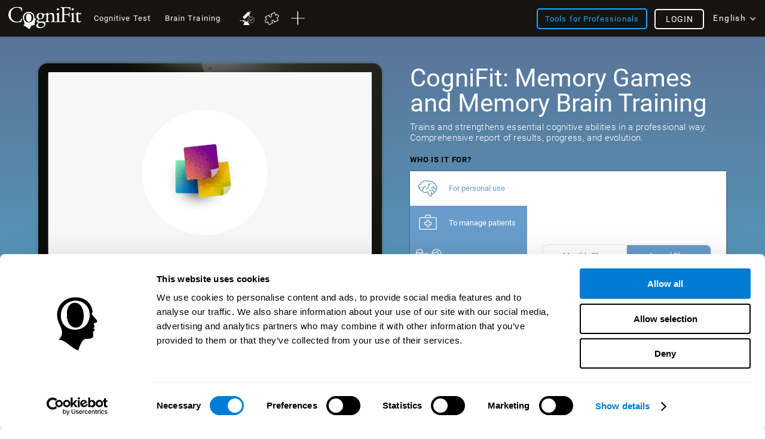

--- FILE ---
content_type: text/html; charset=UTF-8
request_url: https://www.cognifit.com/do/en/online-memory-games-training
body_size: 59116
content:
<!DOCTYPE html PUBLIC "-//W3C//DTD XHTML 1.0 Transitional//EN" "http://www.w3.org/TR/xhtml1/DTD/xhtml1-transitional.dtd">
<html xmlns="http://www.w3.org/1999/xhtml" lang="en">

<head prefix="og: http://ogp.me/ns# fb: http://ogp.me/ns/fb# cognifit-app: http://ogp.me/ns/fb/cognifit-app#">
<script id="Cookiebot" src="https://consent.cookiebot.com/uc.js" data-cbid="96e64329-f2a9-42f4-86af-3f7a26bf402b" data-blockingmode="auto" type="text/javascript"></script><meta http-equiv="X-UA-Compatible" value="IE=9">
<meta name="viewport" content="width=device-width, initial-scale=1">
<title>Memory Games</title><link href="/favicon/favicon.ico" rel="shortcut icon" type="image/x-icon" />
<link href="https://css.cognifit.com/cssmin/v798/new_corp.css" media="screen" rel="stylesheet" type="text/css" />        <script type="text/javascript" src="//dcmc7jx5auk5b.cloudfront.net/jsmin/v768/v2/all/jquery/jquery-3.7.1.min.js" data-cookieconsent="ignore"></script>
        <script type="text/javascript" src="https://dcmc7jx5auk5b.cloudfront.net/jsmin/v768/home_su.js" data-cookieconsent="ignore"></script>
                <script type="text/javascript" src="//dcmc7jx5auk5b.cloudfront.net/jsmin/v768/v2/all/jquery/jquery-ui.min.js" data-cookieconsent="ignore"></script>
        <script type="text/javascript" src="//dcmc7jx5auk5b.cloudfront.net/jsmin/v768/v2/jquery.history.js" data-cookieconsent="ignore"></script>
        <script type="text/javascript" src="//dcmc7jx5auk5b.cloudfront.net/jsmin/v768/v2/jquery.canvasjs.min.js" data-cookieconsent="ignore"></script>
        <script type="text/javascript" src="//dcmc7jx5auk5b.cloudfront.net/jsmin/v768/v2/all/jquery/chart-2.4.0.min.js" data-cookieconsent="ignore"></script>
        <script type="text/javascript" src="//dcmc7jx5auk5b.cloudfront.net/jsmin/v768/v2/all/jquery/facebook-functions.js" data-cookieconsent="ignore"></script>
        <script type="text/javascript" src="//dcmc7jx5auk5b.cloudfront.net/jsmin/v768/v2/all/ZodiacTrainingUnits.js" data-cookieconsent="ignore"></script>
        <script type="text/javascript" src="https://dcmc7jx5auk5b.cloudfront.net/jsmin/v768/v2/all/tracker.js" data-cookieconsent="ignore"></script>
        <script type="text/javascript" src="//dcmc7jx5auk5b.cloudfront.net/jsmin/v768/v2/all/jquery/jquery.scrollTo.js" data-cookieconsent="ignore"></script>
                        <script type="text/javascript" src="https://dcmc7jx5auk5b.cloudfront.net/jsmin/v768/v2/all/fastspring.js" data-cookieconsent="ignore"></script>
                
                <script type="text/javascript" src="https://dcmc7jx5auk5b.cloudfront.net/jsmin/v768/Login.js" data-cookieconsent="ignore"></script>
        <script type="text/javascript" src="https://dcmc7jx5auk5b.cloudfront.net/jsmin/v768/v2/all/ChatCSManager.js" data-cookieconsent="ignore"></script>
        <script>
            onRenderButton();
            FastReg.locale = 'en';
        </script>
                <link href="https://css.cognifit.com/cssmin/v798/newart.css" media="screen" rel="stylesheet" type="text/css" />
        <link href="https://css.cognifit.com/cssmin/v798/new_corp.css" media="screen" rel="stylesheet" type="text/css" />
        <!--<link rel="shortcut icon" href="/favicon/favicon.ico" />-->
		<link rel="apple-touch-icon" sizes="180x180" href="/favicon/apple-touch-icon.png">
		<link rel="icon" type="image/png" sizes="32x32" href="/favicon/favicon-32x32.png">
		<link rel="icon" type="image/png" sizes="16x16" href="/favicon/favicon-16x16.png">
		<link rel="manifest" href="/favicon/site.webmanifest">
		<link rel="mask-icon" href="/favicon/safari-pinned-tab.svg" color="#007cd5">
		<meta name="msapplication-TileColor" content="#007cd5">
		<meta name="theme-color" content="#ffffff">
        
    <link rel="canonical" href="https://www.cognifit.com/do/en/online-memory-games-training" />
    <link rel="alternate" href="https://www.cognifit.com/ad/en/online-memory-games-training" hreflang="en-AD" />
    <link rel="alternate" href="https://www.cognifit.com/ad/juegos-entrenar-memoria" hreflang="es-AD" />
    <link rel="alternate" href="https://www.cognifit.com/ad/ca/jocs-entrenar-memoria" hreflang="ca-AD" />
    <link rel="alternate" href="https://www.cognifit.com/ae/en/online-memory-games-training" hreflang="en-AE" />
    <link rel="alternate" href="https://www.cognifit.com/ae/online-memory-games-training" hreflang="ar-AE" />
    <link rel="alternate" href="https://www.cognifit.com/af/online-memory-games-training" hreflang="en-AF" />
    <link rel="alternate" href="https://www.cognifit.com/ag/online-memory-games-training" hreflang="en-AG" />
    <link rel="alternate" href="https://www.cognifit.com/al/online-memory-games-training" hreflang="en-AL" />
    <link rel="alternate" href="https://www.cognifit.com/am/online-memory-games-training" hreflang="en-AM" />
    <link rel="alternate" href="https://www.cognifit.com/ao/en/online-memory-games-training" hreflang="en-AO" />
    <link rel="alternate" href="https://www.cognifit.com/ao/online-memory-games-training" hreflang="pt-AO" />
    <link rel="alternate" href="https://www.cognifit.com/ar/en/online-memory-games-training" hreflang="en-AR" />
    <link rel="alternate" href="https://www.cognifit.com/ar/juegos-entrenar-memoria" hreflang="es-AR" />
    <link rel="alternate" href="https://www.cognifit.com/at/en/online-memory-games-training" hreflang="en-AT" />
    <link rel="alternate" href="https://www.cognifit.com/at/gedaechtnis-training-spiele" hreflang="de-AT" />
    <link rel="alternate" href="https://www.cognifit.com/au/online-memory-games-training" hreflang="en-AU" />
    <link rel="alternate" href="https://www.cognifit.com/az/online-memory-games-training" hreflang="en-AZ" />
    <link rel="alternate" href="https://www.cognifit.com/ba/online-memory-games-training" hreflang="en-BA" />
    <link rel="alternate" href="https://www.cognifit.com/ba/sr/online-memory-games-training" hreflang="sr-BA" />
    <link rel="alternate" href="https://www.cognifit.com/bb/online-memory-games-training" hreflang="en-BB" />
    <link rel="alternate" href="https://www.cognifit.com/bd/online-memory-games-training" hreflang="en-BD" />
    <link rel="alternate" href="https://www.cognifit.com/bd/bn/online-memory-games-training" hreflang="bn-BD" />
    <link rel="alternate" href="https://www.cognifit.com/be/en/online-memory-games-training" hreflang="en-BE" />
    <link rel="alternate" href="https://www.cognifit.com/be/de/gedaechtnis-training-spiele" hreflang="de-BE" />
    <link rel="alternate" href="https://www.cognifit.com/be/online-memory-games-training" hreflang="fr-BE" />
    <link rel="alternate" href="https://www.cognifit.com/be/nl/online-memory-games-training" hreflang="nl-BE" />
    <link rel="alternate" href="https://www.cognifit.com/bf/en/online-memory-games-training" hreflang="en-BF" />
    <link rel="alternate" href="https://www.cognifit.com/bf/online-memory-games-training" hreflang="fr-BF" />
    <link rel="alternate" href="https://www.cognifit.com/bg/online-memory-games-training" hreflang="en-BG" />
    <link rel="alternate" href="https://www.cognifit.com/bh/en/online-memory-games-training" hreflang="en-BH" />
    <link rel="alternate" href="https://www.cognifit.com/bh/online-memory-games-training" hreflang="ar-BH" />
    <link rel="alternate" href="https://www.cognifit.com/bi/en/online-memory-games-training" hreflang="en-BI" />
    <link rel="alternate" href="https://www.cognifit.com/bi/online-memory-games-training" hreflang="fr-BI" />
    <link rel="alternate" href="https://www.cognifit.com/bj/en/online-memory-games-training" hreflang="en-BJ" />
    <link rel="alternate" href="https://www.cognifit.com/bj/online-memory-games-training" hreflang="fr-BJ" />
    <link rel="alternate" href="https://www.cognifit.com/bn/online-memory-games-training" hreflang="en-BN" />
    <link rel="alternate" href="https://www.cognifit.com/bo/en/online-memory-games-training" hreflang="en-BO" />
    <link rel="alternate" href="https://www.cognifit.com/bo/juegos-entrenar-memoria" hreflang="es-BO" />
    <link rel="alternate" href="https://www.cognifit.com/br/en/online-memory-games-training" hreflang="en-BR" />
    <link rel="alternate" href="https://www.cognifit.com/br/online-memory-games-training" hreflang="pt-BR" />
    <link rel="alternate" href="https://www.cognifit.com/bs/online-memory-games-training" hreflang="en-BS" />
    <link rel="alternate" href="https://www.cognifit.com/bt/online-memory-games-training" hreflang="en-BT" />
    <link rel="alternate" href="https://www.cognifit.com/bw/online-memory-games-training" hreflang="en-BW" />
    <link rel="alternate" href="https://www.cognifit.com/by/en/online-memory-games-training" hreflang="en-BY" />
    <link rel="alternate" href="https://www.cognifit.com/by/memory-games-training" hreflang="ru-BY" />
    <link rel="alternate" href="https://www.cognifit.com/bz/online-memory-games-training" hreflang="en-BZ" />
    <link rel="alternate" href="https://www.cognifit.com/ca/online-memory-games-training" hreflang="en-CA" />
    <link rel="alternate" href="https://www.cognifit.com/ca/fr/online-memory-games-training" hreflang="fr-CA" />
    <link rel="alternate" href="https://www.cognifit.com/cd/en/online-memory-games-training" hreflang="en-CD" />
    <link rel="alternate" href="https://www.cognifit.com/cd/online-memory-games-training" hreflang="fr-CD" />
    <link rel="alternate" href="https://www.cognifit.com/cf/en/online-memory-games-training" hreflang="en-CF" />
    <link rel="alternate" href="https://www.cognifit.com/cf/online-memory-games-training" hreflang="fr-CF" />
    <link rel="alternate" href="https://www.cognifit.com/cg/en/online-memory-games-training" hreflang="en-CG" />
    <link rel="alternate" href="https://www.cognifit.com/cg/online-memory-games-training" hreflang="fr-CG" />
    <link rel="alternate" href="https://www.cognifit.com/ch/en/online-memory-games-training" hreflang="en-CH" />
    <link rel="alternate" href="https://www.cognifit.com/ch/gedaechtnis-training-spiele" hreflang="de-CH" />
    <link rel="alternate" href="https://www.cognifit.com/ch/fr/online-memory-games-training" hreflang="fr-CH" />
    <link rel="alternate" href="https://www.cognifit.com/ch/it/online-memory-games-training" hreflang="it-CH" />
    <link rel="alternate" href="https://www.cognifit.com/ci/en/online-memory-games-training" hreflang="en-CI" />
    <link rel="alternate" href="https://www.cognifit.com/ci/online-memory-games-training" hreflang="fr-CI" />
    <link rel="alternate" href="https://www.cognifit.com/ck/online-memory-games-training" hreflang="en-CK" />
    <link rel="alternate" href="https://www.cognifit.com/cl/en/online-memory-games-training" hreflang="en-CL" />
    <link rel="alternate" href="https://www.cognifit.com/cl/juegos-entrenar-memoria" hreflang="es-CL" />
    <link rel="alternate" href="https://www.cognifit.com/cm/en/online-memory-games-training" hreflang="en-CM" />
    <link rel="alternate" href="https://www.cognifit.com/cm/online-memory-games-training" hreflang="fr-CM" />
    <link rel="alternate" href="https://www.cognifit.com/cn/online-memory-games-training" hreflang="zh-CN" />
    <link rel="alternate" href="https://www.cognifit.com/co/en/online-memory-games-training" hreflang="en-CO" />
    <link rel="alternate" href="https://www.cognifit.com/co/juegos-entrenar-memoria" hreflang="es-CO" />
    <link rel="alternate" href="https://www.cognifit.com/cr/en/online-memory-games-training" hreflang="en-CR" />
    <link rel="alternate" href="https://www.cognifit.com/cr/juegos-entrenar-memoria" hreflang="es-CR" />
    <link rel="alternate" href="https://www.cognifit.com/cu/en/online-memory-games-training" hreflang="en-CU" />
    <link rel="alternate" href="https://www.cognifit.com/cu/juegos-entrenar-memoria" hreflang="es-CU" />
    <link rel="alternate" href="https://www.cognifit.com/cv/en/online-memory-games-training" hreflang="en-CV" />
    <link rel="alternate" href="https://www.cognifit.com/cv/online-memory-games-training" hreflang="pt-CV" />
    <link rel="alternate" href="https://www.cognifit.com/cy/en/online-memory-games-training" hreflang="en-CY" />
    <link rel="alternate" href="https://www.cognifit.com/cy/online-memory-games-training" hreflang="el-CY" />
    <link rel="alternate" href="https://www.cognifit.com/cz/online-memory-games-training" hreflang="en-CZ" />
    <link rel="alternate" href="https://www.cognifit.com/de/en/online-memory-games-training" hreflang="en-DE" />
    <link rel="alternate" href="https://www.cognifit.com/de/gedaechtnis-training-spiele" hreflang="de-DE" />
    <link rel="alternate" href="https://www.cognifit.com/dj/en/online-memory-games-training" hreflang="en-DJ" />
    <link rel="alternate" href="https://www.cognifit.com/dj/online-memory-games-training" hreflang="ar-DJ" />
    <link rel="alternate" href="https://www.cognifit.com/dj/fr/online-memory-games-training" hreflang="fr-DJ" />
    <link rel="alternate" href="https://www.cognifit.com/dk/online-memory-games-training" hreflang="en-DK" />
    <link rel="alternate" href="https://www.cognifit.com/dm/online-memory-games-training" hreflang="en-DM" />
    <link rel="alternate" href="https://www.cognifit.com/do/en/online-memory-games-training" hreflang="en-DO" />
    <link rel="alternate" href="https://www.cognifit.com/do/juegos-entrenar-memoria" hreflang="es-DO" />
    <link rel="alternate" href="https://www.cognifit.com/dz/en/online-memory-games-training" hreflang="en-DZ" />
    <link rel="alternate" href="https://www.cognifit.com/dz/online-memory-games-training" hreflang="ar-DZ" />
    <link rel="alternate" href="https://www.cognifit.com/ec/en/online-memory-games-training" hreflang="en-EC" />
    <link rel="alternate" href="https://www.cognifit.com/ec/juegos-entrenar-memoria" hreflang="es-EC" />
    <link rel="alternate" href="https://www.cognifit.com/ee/online-memory-games-training" hreflang="en-EE" />
    <link rel="alternate" href="https://www.cognifit.com/eg/en/online-memory-games-training" hreflang="en-EG" />
    <link rel="alternate" href="https://www.cognifit.com/eg/online-memory-games-training" hreflang="ar-EG" />
    <link rel="alternate" href="https://www.cognifit.com/er/online-memory-games-training" hreflang="en-ER" />
    <link rel="alternate" href="https://www.cognifit.com/es/en/online-memory-games-training" hreflang="en-ES" />
    <link rel="alternate" href="https://www.cognifit.com/es/juegos-entrenar-memoria" hreflang="es-ES" />
    <link rel="alternate" href="https://www.cognifit.com/es/ru/memory-games-training" hreflang="ru-ES" />
    <link rel="alternate" href="https://www.cognifit.com/es/ar/online-memory-games-training" hreflang="ar-ES" />
    <link rel="alternate" href="https://www.cognifit.com/es/ca/jocs-entrenar-memoria" hreflang="ca-ES" />
    <link rel="alternate" href="https://www.cognifit.com/es/de/gedaechtnis-training-spiele" hreflang="de-ES" />
    <link rel="alternate" href="https://www.cognifit.com/es/el/online-memory-games-training" hreflang="el-ES" />
    <link rel="alternate" href="https://www.cognifit.com/es/eu/online-memory-games-training" hreflang="eu-ES" />
    <link rel="alternate" href="https://www.cognifit.com/es/fr/online-memory-games-training" hreflang="fr-ES" />
    <link rel="alternate" href="https://www.cognifit.com/es/gl/online-memory-games-training" hreflang="gl-ES" />
    <link rel="alternate" href="https://www.cognifit.com/es/he/online-memory-games-training" hreflang="he-ES" />
    <link rel="alternate" href="https://www.cognifit.com/es/it/online-memory-games-training" hreflang="it-ES" />
    <link rel="alternate" href="https://www.cognifit.com/es/ja/online-memory-games-training" hreflang="ja-ES" />
    <link rel="alternate" href="https://www.cognifit.com/es/ko/online-memory-games" hreflang="ko-ES" />
    <link rel="alternate" href="https://www.cognifit.com/es/nl/online-memory-games-training" hreflang="nl-ES" />
    <link rel="alternate" href="https://www.cognifit.com/es/pl/online-memory-games-training" hreflang="pl-ES" />
    <link rel="alternate" href="https://www.cognifit.com/es/pt/online-memory-games-training" hreflang="pt-ES" />
    <link rel="alternate" href="https://www.cognifit.com/es/tr/online-memory-games-training" hreflang="tr-ES" />
    <link rel="alternate" href="https://www.cognifit.com/es/sr/online-memory-games-training" hreflang="sr-ES" />
    <link rel="alternate" href="https://www.cognifit.com/es/cn/online-memory-games-training" hreflang="zh-ES" />
    <link rel="alternate" href="https://www.cognifit.com/et/online-memory-games-training" hreflang="en-ET" />
    <link rel="alternate" href="https://www.cognifit.com/fi/online-memory-games-training" hreflang="en-FI" />
    <link rel="alternate" href="https://www.cognifit.com/fj/online-memory-games-training" hreflang="en-FJ" />
    <link rel="alternate" href="https://www.cognifit.com/fm/online-memory-games-training" hreflang="en-FM" />
    <link rel="alternate" href="https://www.cognifit.com/fo/online-memory-games-training" hreflang="en-FO" />
    <link rel="alternate" href="https://www.cognifit.com/fr/en/online-memory-games-training" hreflang="en-FR" />
    <link rel="alternate" href="https://www.cognifit.com/fr/online-memory-games-training" hreflang="fr-FR" />
    <link rel="alternate" href="https://www.cognifit.com/ga/en/online-memory-games-training" hreflang="en-GA" />
    <link rel="alternate" href="https://www.cognifit.com/ga/online-memory-games-training" hreflang="fr-GA" />
    <link rel="alternate" href="https://www.cognifit.com/gb/online-memory-games-training" hreflang="en-GB" />
    <link rel="alternate" href="https://www.cognifit.com/gd/online-memory-games-training" hreflang="en-GD" />
    <link rel="alternate" href="https://www.cognifit.com/ge/online-memory-games-training" hreflang="en-GE" />
    <link rel="alternate" href="https://www.cognifit.com/gh/online-memory-games-training" hreflang="en-GH" />
    <link rel="alternate" href="https://www.cognifit.com/gl/online-memory-games-training" hreflang="en-GL" />
    <link rel="alternate" href="https://www.cognifit.com/gm/online-memory-games-training" hreflang="en-GM" />
    <link rel="alternate" href="https://www.cognifit.com/gn/en/online-memory-games-training" hreflang="en-GN" />
    <link rel="alternate" href="https://www.cognifit.com/gn/online-memory-games-training" hreflang="fr-GN" />
    <link rel="alternate" href="https://www.cognifit.com/gq/en/online-memory-games-training" hreflang="en-GQ" />
    <link rel="alternate" href="https://www.cognifit.com/gq/juegos-entrenar-memoria" hreflang="es-GQ" />
    <link rel="alternate" href="https://www.cognifit.com/gq/fr/online-memory-games-training" hreflang="fr-GQ" />
    <link rel="alternate" href="https://www.cognifit.com/gq/pt/online-memory-games-training" hreflang="pt-GQ" />
    <link rel="alternate" href="https://www.cognifit.com/gr/en/online-memory-games-training" hreflang="en-GR" />
    <link rel="alternate" href="https://www.cognifit.com/gr/online-memory-games-training" hreflang="el-GR" />
    <link rel="alternate" href="https://www.cognifit.com/gt/en/online-memory-games-training" hreflang="en-GT" />
    <link rel="alternate" href="https://www.cognifit.com/gt/juegos-entrenar-memoria" hreflang="es-GT" />
    <link rel="alternate" href="https://www.cognifit.com/gw/en/online-memory-games-training" hreflang="en-GW" />
    <link rel="alternate" href="https://www.cognifit.com/gw/online-memory-games-training" hreflang="pt-GW" />
    <link rel="alternate" href="https://www.cognifit.com/gy/online-memory-games-training" hreflang="en-GY" />
    <link rel="alternate" href="https://www.cognifit.com/hk/en/online-memory-games-training" hreflang="en-HK" />
    <link rel="alternate" href="https://www.cognifit.com/hk/online-memory-games" hreflang="zh-HK" />
    <link rel="alternate" href="https://www.cognifit.com/hn/en/online-memory-games-training" hreflang="en-HN" />
    <link rel="alternate" href="https://www.cognifit.com/hn/juegos-entrenar-memoria" hreflang="es-HN" />
    <link rel="alternate" href="https://www.cognifit.com/hr/online-memory-games-training" hreflang="en-HR" />
    <link rel="alternate" href="https://www.cognifit.com/ht/en/online-memory-games-training" hreflang="en-HT" />
    <link rel="alternate" href="https://www.cognifit.com/ht/online-memory-games-training" hreflang="fr-HT" />
    <link rel="alternate" href="https://www.cognifit.com/hu/online-memory-games-training" hreflang="en-HU" />
    <link rel="alternate" href="https://www.cognifit.com/id/online-memory-games-training" hreflang="en-ID" />
    <link rel="alternate" href="https://www.cognifit.com/id/id/online-memory-games-training" hreflang="id-ID" />
    <link rel="alternate" href="https://www.cognifit.com/ie/online-memory-games-training" hreflang="en-IE" />
    <link rel="alternate" href="https://www.cognifit.com/il/en/online-memory-games-training" hreflang="en-IL" />
    <link rel="alternate" href="https://www.cognifit.com/il/online-memory-games-training" hreflang="he-IL" />
    <link rel="alternate" href="https://www.cognifit.com/in/online-memory-games-training" hreflang="en-IN" />
    <link rel="alternate" href="https://www.cognifit.com/iq/en/online-memory-games-training" hreflang="en-IQ" />
    <link rel="alternate" href="https://www.cognifit.com/iq/online-memory-games-training" hreflang="ar-IQ" />
    <link rel="alternate" href="https://www.cognifit.com/ir/online-memory-games-training" hreflang="en-IR" />
    <link rel="alternate" href="https://www.cognifit.com/is/online-memory-games-training" hreflang="en-IS" />
    <link rel="alternate" href="https://www.cognifit.com/it/en/online-memory-games-training" hreflang="en-IT" />
    <link rel="alternate" href="https://www.cognifit.com/it/online-memory-games-training" hreflang="it-IT" />
    <link rel="alternate" href="https://www.cognifit.com/jm/online-memory-games-training" hreflang="en-JM" />
    <link rel="alternate" href="https://www.cognifit.com/jo/en/online-memory-games-training" hreflang="en-JO" />
    <link rel="alternate" href="https://www.cognifit.com/jo/online-memory-games-training" hreflang="ar-JO" />
    <link rel="alternate" href="https://www.cognifit.com/jp/en/online-memory-games-training" hreflang="en-JP" />
    <link rel="alternate" href="https://www.cognifit.com/jp/online-memory-games-training" hreflang="ja-JP" />
    <link rel="alternate" href="https://www.cognifit.com/ke/online-memory-games-training" hreflang="en-KE" />
    <link rel="alternate" href="https://www.cognifit.com/kg/en/online-memory-games-training" hreflang="en-KG" />
    <link rel="alternate" href="https://www.cognifit.com/kg/memory-games-training" hreflang="ru-KG" />
    <link rel="alternate" href="https://www.cognifit.com/kh/online-memory-games-training" hreflang="en-KH" />
    <link rel="alternate" href="https://www.cognifit.com/ki/online-memory-games-training" hreflang="en-KI" />
    <link rel="alternate" href="https://www.cognifit.com/km/en/online-memory-games-training" hreflang="en-KM" />
    <link rel="alternate" href="https://www.cognifit.com/km/online-memory-games-training" hreflang="ar-KM" />
    <link rel="alternate" href="https://www.cognifit.com/km/fr/online-memory-games-training" hreflang="fr-KM" />
    <link rel="alternate" href="https://www.cognifit.com/kn/online-memory-games-training" hreflang="en-KN" />
    <link rel="alternate" href="https://www.cognifit.com/kp/online-memory-games-training" hreflang="en-KP" />
    <link rel="alternate" href="https://www.cognifit.com/kp/ko/online-memory-games" hreflang="ko-KP" />
    <link rel="alternate" href="https://www.cognifit.com/kr/en/online-memory-games-training" hreflang="en-KR" />
    <link rel="alternate" href="https://www.cognifit.com/kr/online-memory-games" hreflang="ko-KR" />
    <link rel="alternate" href="https://www.cognifit.com/kw/en/online-memory-games-training" hreflang="en-KW" />
    <link rel="alternate" href="https://www.cognifit.com/kw/online-memory-games-training" hreflang="ar-KW" />
    <link rel="alternate" href="https://www.cognifit.com/kz/en/online-memory-games-training" hreflang="en-KZ" />
    <link rel="alternate" href="https://www.cognifit.com/kz/memory-games-training" hreflang="ru-KZ" />
    <link rel="alternate" href="https://www.cognifit.com/la/online-memory-games-training" hreflang="en-LA" />
    <link rel="alternate" href="https://www.cognifit.com/lb/en/online-memory-games-training" hreflang="en-LB" />
    <link rel="alternate" href="https://www.cognifit.com/lb/online-memory-games-training" hreflang="ar-LB" />
    <link rel="alternate" href="https://www.cognifit.com/lc/online-memory-games-training" hreflang="en-LC" />
    <link rel="alternate" href="https://www.cognifit.com/li/en/online-memory-games-training" hreflang="en-LI" />
    <link rel="alternate" href="https://www.cognifit.com/li/gedaechtnis-training-spiele" hreflang="de-LI" />
    <link rel="alternate" href="https://www.cognifit.com/lk/online-memory-games-training" hreflang="en-LK" />
    <link rel="alternate" href="https://www.cognifit.com/lr/online-memory-games-training" hreflang="en-LR" />
    <link rel="alternate" href="https://www.cognifit.com/ls/online-memory-games-training" hreflang="en-LS" />
    <link rel="alternate" href="https://www.cognifit.com/lt/online-memory-games-training" hreflang="en-LT" />
    <link rel="alternate" href="https://www.cognifit.com/lu/en/online-memory-games-training" hreflang="en-LU" />
    <link rel="alternate" href="https://www.cognifit.com/lu/de/gedaechtnis-training-spiele" hreflang="de-LU" />
    <link rel="alternate" href="https://www.cognifit.com/lu/online-memory-games-training" hreflang="fr-LU" />
    <link rel="alternate" href="https://www.cognifit.com/lv/online-memory-games-training" hreflang="en-LV" />
    <link rel="alternate" href="https://www.cognifit.com/ly/en/online-memory-games-training" hreflang="en-LY" />
    <link rel="alternate" href="https://www.cognifit.com/ly/online-memory-games-training" hreflang="ar-LY" />
    <link rel="alternate" href="https://www.cognifit.com/ma/en/online-memory-games-training" hreflang="en-MA" />
    <link rel="alternate" href="https://www.cognifit.com/ma/online-memory-games-training" hreflang="ar-MA" />
    <link rel="alternate" href="https://www.cognifit.com/mc/en/online-memory-games-training" hreflang="en-MC" />
    <link rel="alternate" href="https://www.cognifit.com/mc/online-memory-games-training" hreflang="fr-MC" />
    <link rel="alternate" href="https://www.cognifit.com/md/online-memory-games-training" hreflang="en-MD" />
    <link rel="alternate" href="https://www.cognifit.com/me/online-memory-games-training" hreflang="en-ME" />
    <link rel="alternate" href="https://www.cognifit.com/me/sr/online-memory-games-training" hreflang="sr-ME" />
    <link rel="alternate" href="https://www.cognifit.com/mg/en/online-memory-games-training" hreflang="en-MG" />
    <link rel="alternate" href="https://www.cognifit.com/mg/online-memory-games-training" hreflang="fr-MG" />
    <link rel="alternate" href="https://www.cognifit.com/mh/online-memory-games-training" hreflang="en-MH" />
    <link rel="alternate" href="https://www.cognifit.com/mk/online-memory-games-training" hreflang="en-MK" />
    <link rel="alternate" href="https://www.cognifit.com/ml/en/online-memory-games-training" hreflang="en-ML" />
    <link rel="alternate" href="https://www.cognifit.com/ml/online-memory-games-training" hreflang="fr-ML" />
    <link rel="alternate" href="https://www.cognifit.com/mm/online-memory-games-training" hreflang="en-MM" />
    <link rel="alternate" href="https://www.cognifit.com/mn/en/online-memory-games-training" hreflang="en-MN" />
    <link rel="alternate" href="https://www.cognifit.com/mn/memory-games-training" hreflang="mn-MN" />
    <link rel="alternate" href="https://www.cognifit.com/mr/en/online-memory-games-training" hreflang="en-MR" />
    <link rel="alternate" href="https://www.cognifit.com/mr/online-memory-games-training" hreflang="ar-MR" />
    <link rel="alternate" href="https://www.cognifit.com/mt/en/online-memory-games-training" hreflang="en-MT" />
    <link rel="alternate" href="https://www.cognifit.com/mt/online-memory-games-training" hreflang="it-MT" />
    <link rel="alternate" href="https://www.cognifit.com/mu/online-memory-games-training" hreflang="en-MU" />
    <link rel="alternate" href="https://www.cognifit.com/mv/online-memory-games-training" hreflang="en-MV" />
    <link rel="alternate" href="https://www.cognifit.com/mw/online-memory-games-training" hreflang="en-MW" />
    <link rel="alternate" href="https://www.cognifit.com/mx/en/online-memory-games-training" hreflang="en-MX" />
    <link rel="alternate" href="https://www.cognifit.com/mx/juegos-entrenar-memoria" hreflang="es-MX" />
    <link rel="alternate" href="https://www.cognifit.com/my/online-memory-games-training" hreflang="en-MY" />
    <link rel="alternate" href="https://www.cognifit.com/mz/en/online-memory-games-training" hreflang="en-MZ" />
    <link rel="alternate" href="https://www.cognifit.com/mz/online-memory-games-training" hreflang="pt-MZ" />
    <link rel="alternate" href="https://www.cognifit.com/na/online-memory-games-training" hreflang="en-NA" />
    <link rel="alternate" href="https://www.cognifit.com/ne/en/online-memory-games-training" hreflang="en-NE" />
    <link rel="alternate" href="https://www.cognifit.com/ne/online-memory-games-training" hreflang="fr-NE" />
    <link rel="alternate" href="https://www.cognifit.com/ng/online-memory-games-training" hreflang="en-NG" />
    <link rel="alternate" href="https://www.cognifit.com/ni/en/online-memory-games-training" hreflang="en-NI" />
    <link rel="alternate" href="https://www.cognifit.com/ni/juegos-entrenar-memoria" hreflang="es-NI" />
    <link rel="alternate" href="https://www.cognifit.com/nl/en/online-memory-games-training" hreflang="en-NL" />
    <link rel="alternate" href="https://www.cognifit.com/nl/online-memory-games-training" hreflang="nl-NL" />
    <link rel="alternate" href="https://www.cognifit.com/no/online-memory-games-training" hreflang="en-NO" />
    <link rel="alternate" href="https://www.cognifit.com/np/online-memory-games-training" hreflang="en-NP" />
    <link rel="alternate" href="https://www.cognifit.com/nr/online-memory-games-training" hreflang="en-NR" />
    <link rel="alternate" href="https://www.cognifit.com/nu/online-memory-games-training" hreflang="en-NU" />
    <link rel="alternate" href="https://www.cognifit.com/nz/online-memory-games-training" hreflang="en-NZ" />
    <link rel="alternate" href="https://www.cognifit.com/om/en/online-memory-games-training" hreflang="en-OM" />
    <link rel="alternate" href="https://www.cognifit.com/om/online-memory-games-training" hreflang="ar-OM" />
    <link rel="alternate" href="https://www.cognifit.com/pa/en/online-memory-games-training" hreflang="en-PA" />
    <link rel="alternate" href="https://www.cognifit.com/pa/juegos-entrenar-memoria" hreflang="es-PA" />
    <link rel="alternate" href="https://www.cognifit.com/pe/en/online-memory-games-training" hreflang="en-PE" />
    <link rel="alternate" href="https://www.cognifit.com/pe/juegos-entrenar-memoria" hreflang="es-PE" />
    <link rel="alternate" href="https://www.cognifit.com/pg/online-memory-games-training" hreflang="en-PG" />
    <link rel="alternate" href="https://www.cognifit.com/ph/online-memory-games-training" hreflang="en-PH" />
    <link rel="alternate" href="https://www.cognifit.com/pk/online-memory-games-training" hreflang="en-PK" />
    <link rel="alternate" href="https://www.cognifit.com/pk/ur/online-memory-games-training" hreflang="ur-PK" />
    <link rel="alternate" href="https://www.cognifit.com/pl/online-memory-games-training" hreflang="en-PL" />
    <link rel="alternate" href="https://www.cognifit.com/pl/pl/online-memory-games-training" hreflang="pl-PL" />
    <link rel="alternate" href="https://www.cognifit.com/pr/en/online-memory-games-training" hreflang="en-PR" />
    <link rel="alternate" href="https://www.cognifit.com/pr/juegos-entrenar-memoria" hreflang="es-PR" />
    <link rel="alternate" href="https://www.cognifit.com/ps/en/online-memory-games-training" hreflang="en-PS" />
    <link rel="alternate" href="https://www.cognifit.com/ps/online-memory-games-training" hreflang="ar-PS" />
    <link rel="alternate" href="https://www.cognifit.com/pt/en/online-memory-games-training" hreflang="en-PT" />
    <link rel="alternate" href="https://www.cognifit.com/pt/online-memory-games-training" hreflang="pt-PT" />
    <link rel="alternate" href="https://www.cognifit.com/pw/online-memory-games-training" hreflang="en-PW" />
    <link rel="alternate" href="https://www.cognifit.com/py/en/online-memory-games-training" hreflang="en-PY" />
    <link rel="alternate" href="https://www.cognifit.com/py/juegos-entrenar-memoria" hreflang="es-PY" />
    <link rel="alternate" href="https://www.cognifit.com/qa/en/online-memory-games-training" hreflang="en-QA" />
    <link rel="alternate" href="https://www.cognifit.com/qa/online-memory-games-training" hreflang="ar-QA" />
    <link rel="alternate" href="https://www.cognifit.com/ro/online-memory-games-training" hreflang="en-RO" />
    <link rel="alternate" href="https://www.cognifit.com/rs/en/online-memory-games-training" hreflang="en-RS" />
    <link rel="alternate" href="https://www.cognifit.com/rs/online-memory-games-training" hreflang="sr-RS" />
    <link rel="alternate" href="https://www.cognifit.com/ru/en/online-memory-games-training" hreflang="en-RU" />
    <link rel="alternate" href="https://www.cognifit.com/ru/memory-games-training" hreflang="ru-RU" />
    <link rel="alternate" href="https://www.cognifit.com/rw/en/online-memory-games-training" hreflang="en-RW" />
    <link rel="alternate" href="https://www.cognifit.com/rw/online-memory-games-training" hreflang="fr-RW" />
    <link rel="alternate" href="https://www.cognifit.com/sa/en/online-memory-games-training" hreflang="en-SA" />
    <link rel="alternate" href="https://www.cognifit.com/sa/online-memory-games-training" hreflang="ar-SA" />
    <link rel="alternate" href="https://www.cognifit.com/sb/online-memory-games-training" hreflang="en-SB" />
    <link rel="alternate" href="https://www.cognifit.com/sc/en/online-memory-games-training" hreflang="en-SC" />
    <link rel="alternate" href="https://www.cognifit.com/sc/online-memory-games-training" hreflang="fr-SC" />
    <link rel="alternate" href="https://www.cognifit.com/sd/en/online-memory-games-training" hreflang="en-SD" />
    <link rel="alternate" href="https://www.cognifit.com/sd/online-memory-games-training" hreflang="ar-SD" />
    <link rel="alternate" href="https://www.cognifit.com/se/online-memory-games-training" hreflang="en-SE" />
    <link rel="alternate" href="https://www.cognifit.com/sg/online-memory-games-training" hreflang="en-SG" />
    <link rel="alternate" href="https://www.cognifit.com/si/online-memory-games-training" hreflang="en-SI" />
    <link rel="alternate" href="https://www.cognifit.com/sk/online-memory-games-training" hreflang="en-SK" />
    <link rel="alternate" href="https://www.cognifit.com/sl/online-memory-games-training" hreflang="en-SL" />
    <link rel="alternate" href="https://www.cognifit.com/sm/en/online-memory-games-training" hreflang="en-SM" />
    <link rel="alternate" href="https://www.cognifit.com/sm/online-memory-games-training" hreflang="it-SM" />
    <link rel="alternate" href="https://www.cognifit.com/sn/en/online-memory-games-training" hreflang="en-SN" />
    <link rel="alternate" href="https://www.cognifit.com/sn/online-memory-games-training" hreflang="fr-SN" />
    <link rel="alternate" href="https://www.cognifit.com/so/en/online-memory-games-training" hreflang="en-SO" />
    <link rel="alternate" href="https://www.cognifit.com/so/online-memory-games-training" hreflang="ar-SO" />
    <link rel="alternate" href="https://www.cognifit.com/sr/en/online-memory-games-training" hreflang="en-SR" />
    <link rel="alternate" href="https://www.cognifit.com/sr/online-memory-games-training" hreflang="nl-SR" />
    <link rel="alternate" href="https://www.cognifit.com/st/en/online-memory-games-training" hreflang="en-ST" />
    <link rel="alternate" href="https://www.cognifit.com/st/online-memory-games-training" hreflang="pt-ST" />
    <link rel="alternate" href="https://www.cognifit.com/sv/en/online-memory-games-training" hreflang="en-SV" />
    <link rel="alternate" href="https://www.cognifit.com/sv/juegos-entrenar-memoria" hreflang="es-SV" />
    <link rel="alternate" href="https://www.cognifit.com/sy/en/online-memory-games-training" hreflang="en-SY" />
    <link rel="alternate" href="https://www.cognifit.com/sy/online-memory-games-training" hreflang="ar-SY" />
    <link rel="alternate" href="https://www.cognifit.com/sz/online-memory-games-training" hreflang="en-SZ" />
    <link rel="alternate" href="https://www.cognifit.com/td/en/online-memory-games-training" hreflang="en-TD" />
    <link rel="alternate" href="https://www.cognifit.com/td/ar/online-memory-games-training" hreflang="ar-TD" />
    <link rel="alternate" href="https://www.cognifit.com/td/online-memory-games-training" hreflang="fr-TD" />
    <link rel="alternate" href="https://www.cognifit.com/tg/en/online-memory-games-training" hreflang="en-TG" />
    <link rel="alternate" href="https://www.cognifit.com/tg/online-memory-games-training" hreflang="fr-TG" />
    <link rel="alternate" href="https://www.cognifit.com/th/online-memory-games-training" hreflang="en-TH" />
    <link rel="alternate" href="https://www.cognifit.com/tj/en/online-memory-games-training" hreflang="en-TJ" />
    <link rel="alternate" href="https://www.cognifit.com/tj/memory-games-training" hreflang="ru-TJ" />
    <link rel="alternate" href="https://www.cognifit.com/tl/en/online-memory-games-training" hreflang="en-TL" />
    <link rel="alternate" href="https://www.cognifit.com/tl/online-memory-games-training" hreflang="pt-TL" />
    <link rel="alternate" href="https://www.cognifit.com/tm/online-memory-games-training" hreflang="en-TM" />
    <link rel="alternate" href="https://www.cognifit.com/tm/ru/memory-games-training" hreflang="ru-TM" />
    <link rel="alternate" href="https://www.cognifit.com/tn/en/online-memory-games-training" hreflang="en-TN" />
    <link rel="alternate" href="https://www.cognifit.com/tn/online-memory-games-training" hreflang="ar-TN" />
    <link rel="alternate" href="https://www.cognifit.com/to/online-memory-games-training" hreflang="en-TO" />
    <link rel="alternate" href="https://www.cognifit.com/tr/en/online-memory-games-training" hreflang="en-TR" />
    <link rel="alternate" href="https://www.cognifit.com/tr/online-memory-games-training" hreflang="tr-TR" />
    <link rel="alternate" href="https://www.cognifit.com/tt/online-memory-games-training" hreflang="en-TT" />
    <link rel="alternate" href="https://www.cognifit.com/tv/online-memory-games-training" hreflang="en-TV" />
    <link rel="alternate" href="https://www.cognifit.com/tw/online-memory-games-training" hreflang="en-TW" />
    <link rel="alternate" href="https://www.cognifit.com/tw/cn/online-memory-games-training" hreflang="zh-TW" />
    <link rel="alternate" href="https://www.cognifit.com/tz/online-memory-games-training" hreflang="en-TZ" />
    <link rel="alternate" href="https://www.cognifit.com/ua/online-memory-games-training" hreflang="en-UA" />
    <link rel="alternate" href="https://www.cognifit.com/ug/online-memory-games-training" hreflang="en-UG" />
    <link rel="alternate" href="https://www.cognifit.com/online-memory-games-training" hreflang="en-US" />
    <link rel="alternate" href="https://www.cognifit.com/us/es/juegos-entrenar-memoria" hreflang="es-US" />
    <link rel="alternate" href="https://www.cognifit.com/us/ru/memory-games-training" hreflang="ru-US" />
    <link rel="alternate" href="https://www.cognifit.com/us/ar/online-memory-games-training" hreflang="ar-US" />
    <link rel="alternate" href="https://www.cognifit.com/us/bn/online-memory-games-training" hreflang="bn-US" />
    <link rel="alternate" href="https://www.cognifit.com/us/de/gedaechtnis-training-spiele" hreflang="de-US" />
    <link rel="alternate" href="https://www.cognifit.com/us/el/online-memory-games-training" hreflang="el-US" />
    <link rel="alternate" href="https://www.cognifit.com/us/fr/online-memory-games-training" hreflang="fr-US" />
    <link rel="alternate" href="https://www.cognifit.com/us/he/online-memory-games-training" hreflang="he-US" />
    <link rel="alternate" href="https://www.cognifit.com/us/id/online-memory-games-training" hreflang="id-US" />
    <link rel="alternate" href="https://www.cognifit.com/us/it/online-memory-games-training" hreflang="it-US" />
    <link rel="alternate" href="https://www.cognifit.com/us/ja/online-memory-games-training" hreflang="ja-US" />
    <link rel="alternate" href="https://www.cognifit.com/us/ko/online-memory-games" hreflang="ko-US" />
    <link rel="alternate" href="https://www.cognifit.com/us/mn/memory-games-training" hreflang="mn-US" />
    <link rel="alternate" href="https://www.cognifit.com/us/nl/online-memory-games-training" hreflang="nl-US" />
    <link rel="alternate" href="https://www.cognifit.com/us/pl/online-memory-games-training" hreflang="pl-US" />
    <link rel="alternate" href="https://www.cognifit.com/us/pt/online-memory-games-training" hreflang="pt-US" />
    <link rel="alternate" href="https://www.cognifit.com/us/tr/online-memory-games-training" hreflang="tr-US" />
    <link rel="alternate" href="https://www.cognifit.com/us/ur/online-memory-games-training" hreflang="ur-US" />
    <link rel="alternate" href="https://www.cognifit.com/us/sr/online-memory-games-training" hreflang="sr-US" />
    <link rel="alternate" href="https://www.cognifit.com/us/cn/online-memory-games-training" hreflang="zh-US" />
    <link rel="alternate" href="https://www.cognifit.com/us/hk/online-memory-games" hreflang="zh-US" />
    <link rel="alternate" href="https://www.cognifit.com/uy/en/online-memory-games-training" hreflang="en-UY" />
    <link rel="alternate" href="https://www.cognifit.com/uy/juegos-entrenar-memoria" hreflang="es-UY" />
    <link rel="alternate" href="https://www.cognifit.com/uz/online-memory-games-training" hreflang="en-UZ" />
    <link rel="alternate" href="https://www.cognifit.com/uz/ru/memory-games-training" hreflang="ru-UZ" />
    <link rel="alternate" href="https://www.cognifit.com/vc/online-memory-games-training" hreflang="en-VC" />
    <link rel="alternate" href="https://www.cognifit.com/ve/en/online-memory-games-training" hreflang="en-VE" />
    <link rel="alternate" href="https://www.cognifit.com/ve/juegos-entrenar-memoria" hreflang="es-VE" />
    <link rel="alternate" href="https://www.cognifit.com/vn/online-memory-games-training" hreflang="en-VN" />
    <link rel="alternate" href="https://www.cognifit.com/vu/en/online-memory-games-training" hreflang="en-VU" />
    <link rel="alternate" href="https://www.cognifit.com/vu/online-memory-games-training" hreflang="fr-VU" />
    <link rel="alternate" href="https://www.cognifit.com/ws/online-memory-games-training" hreflang="en-WS" />
    <link rel="alternate" href="https://www.cognifit.com/ye/en/online-memory-games-training" hreflang="en-YE" />
    <link rel="alternate" href="https://www.cognifit.com/ye/online-memory-games-training" hreflang="ar-YE" />
    <link rel="alternate" href="https://www.cognifit.com/za/online-memory-games-training" hreflang="en-ZA" />
    <link rel="alternate" href="https://www.cognifit.com/zm/online-memory-games-training" hreflang="en-ZM" />
    <link rel="alternate" href="https://www.cognifit.com/zw/online-memory-games-training" hreflang="en-ZW" />

<meta http-equiv="Content-Type" content="text/html; charset=UTF-8" /><script type="text/javascript">(window.NREUM||(NREUM={})).init={privacy:{cookies_enabled:true},ajax:{deny_list:["bam.nr-data.net"]},feature_flags:["soft_nav"],distributed_tracing:{enabled:true}};(window.NREUM||(NREUM={})).loader_config={agentID:"1103385959",accountID:"394458",trustKey:"394458",xpid:"Vw8DVVNbGwIAU1VQBwcOX1w=",licenseKey:"698fbd6a93",applicationID:"1074206998",browserID:"1103385959"};;/*! For license information please see nr-loader-spa-1.308.0.min.js.LICENSE.txt */
(()=>{var e,t,r={384:(e,t,r)=>{"use strict";r.d(t,{NT:()=>a,US:()=>u,Zm:()=>o,bQ:()=>d,dV:()=>c,pV:()=>l});var n=r(6154),i=r(1863),s=r(1910);const a={beacon:"bam.nr-data.net",errorBeacon:"bam.nr-data.net"};function o(){return n.gm.NREUM||(n.gm.NREUM={}),void 0===n.gm.newrelic&&(n.gm.newrelic=n.gm.NREUM),n.gm.NREUM}function c(){let e=o();return e.o||(e.o={ST:n.gm.setTimeout,SI:n.gm.setImmediate||n.gm.setInterval,CT:n.gm.clearTimeout,XHR:n.gm.XMLHttpRequest,REQ:n.gm.Request,EV:n.gm.Event,PR:n.gm.Promise,MO:n.gm.MutationObserver,FETCH:n.gm.fetch,WS:n.gm.WebSocket},(0,s.i)(...Object.values(e.o))),e}function d(e,t){let r=o();r.initializedAgents??={},t.initializedAt={ms:(0,i.t)(),date:new Date},r.initializedAgents[e]=t}function u(e,t){o()[e]=t}function l(){return function(){let e=o();const t=e.info||{};e.info={beacon:a.beacon,errorBeacon:a.errorBeacon,...t}}(),function(){let e=o();const t=e.init||{};e.init={...t}}(),c(),function(){let e=o();const t=e.loader_config||{};e.loader_config={...t}}(),o()}},782:(e,t,r)=>{"use strict";r.d(t,{T:()=>n});const n=r(860).K7.pageViewTiming},860:(e,t,r)=>{"use strict";r.d(t,{$J:()=>u,K7:()=>c,P3:()=>d,XX:()=>i,Yy:()=>o,df:()=>s,qY:()=>n,v4:()=>a});const n="events",i="jserrors",s="browser/blobs",a="rum",o="browser/logs",c={ajax:"ajax",genericEvents:"generic_events",jserrors:i,logging:"logging",metrics:"metrics",pageAction:"page_action",pageViewEvent:"page_view_event",pageViewTiming:"page_view_timing",sessionReplay:"session_replay",sessionTrace:"session_trace",softNav:"soft_navigations",spa:"spa"},d={[c.pageViewEvent]:1,[c.pageViewTiming]:2,[c.metrics]:3,[c.jserrors]:4,[c.spa]:5,[c.ajax]:6,[c.sessionTrace]:7,[c.softNav]:8,[c.sessionReplay]:9,[c.logging]:10,[c.genericEvents]:11},u={[c.pageViewEvent]:a,[c.pageViewTiming]:n,[c.ajax]:n,[c.spa]:n,[c.softNav]:n,[c.metrics]:i,[c.jserrors]:i,[c.sessionTrace]:s,[c.sessionReplay]:s,[c.logging]:o,[c.genericEvents]:"ins"}},944:(e,t,r)=>{"use strict";r.d(t,{R:()=>i});var n=r(3241);function i(e,t){"function"==typeof console.debug&&(console.debug("New Relic Warning: https://github.com/newrelic/newrelic-browser-agent/blob/main/docs/warning-codes.md#".concat(e),t),(0,n.W)({agentIdentifier:null,drained:null,type:"data",name:"warn",feature:"warn",data:{code:e,secondary:t}}))}},993:(e,t,r)=>{"use strict";r.d(t,{A$:()=>s,ET:()=>a,TZ:()=>o,p_:()=>i});var n=r(860);const i={ERROR:"ERROR",WARN:"WARN",INFO:"INFO",DEBUG:"DEBUG",TRACE:"TRACE"},s={OFF:0,ERROR:1,WARN:2,INFO:3,DEBUG:4,TRACE:5},a="log",o=n.K7.logging},1541:(e,t,r)=>{"use strict";r.d(t,{U:()=>i,f:()=>n});const n={MFE:"MFE",BA:"BA"};function i(e,t){if(2!==t?.harvestEndpointVersion)return{};const r=t.agentRef.runtime.appMetadata.agents[0].entityGuid;return e?{"source.id":e.id,"source.name":e.name,"source.type":e.type,"parent.id":e.parent?.id||r,"parent.type":e.parent?.type||n.BA}:{"entity.guid":r,appId:t.agentRef.info.applicationID}}},1687:(e,t,r)=>{"use strict";r.d(t,{Ak:()=>d,Ze:()=>h,x3:()=>u});var n=r(3241),i=r(7836),s=r(3606),a=r(860),o=r(2646);const c={};function d(e,t){const r={staged:!1,priority:a.P3[t]||0};l(e),c[e].get(t)||c[e].set(t,r)}function u(e,t){e&&c[e]&&(c[e].get(t)&&c[e].delete(t),p(e,t,!1),c[e].size&&f(e))}function l(e){if(!e)throw new Error("agentIdentifier required");c[e]||(c[e]=new Map)}function h(e="",t="feature",r=!1){if(l(e),!e||!c[e].get(t)||r)return p(e,t);c[e].get(t).staged=!0,f(e)}function f(e){const t=Array.from(c[e]);t.every(([e,t])=>t.staged)&&(t.sort((e,t)=>e[1].priority-t[1].priority),t.forEach(([t])=>{c[e].delete(t),p(e,t)}))}function p(e,t,r=!0){const a=e?i.ee.get(e):i.ee,c=s.i.handlers;if(!a.aborted&&a.backlog&&c){if((0,n.W)({agentIdentifier:e,type:"lifecycle",name:"drain",feature:t}),r){const e=a.backlog[t],r=c[t];if(r){for(let t=0;e&&t<e.length;++t)g(e[t],r);Object.entries(r).forEach(([e,t])=>{Object.values(t||{}).forEach(t=>{t[0]?.on&&t[0]?.context()instanceof o.y&&t[0].on(e,t[1])})})}}a.isolatedBacklog||delete c[t],a.backlog[t]=null,a.emit("drain-"+t,[])}}function g(e,t){var r=e[1];Object.values(t[r]||{}).forEach(t=>{var r=e[0];if(t[0]===r){var n=t[1],i=e[3],s=e[2];n.apply(i,s)}})}},1738:(e,t,r)=>{"use strict";r.d(t,{U:()=>f,Y:()=>h});var n=r(3241),i=r(9908),s=r(1863),a=r(944),o=r(5701),c=r(3969),d=r(8362),u=r(860),l=r(4261);function h(e,t,r,s){const h=s||r;!h||h[e]&&h[e]!==d.d.prototype[e]||(h[e]=function(){(0,i.p)(c.xV,["API/"+e+"/called"],void 0,u.K7.metrics,r.ee),(0,n.W)({agentIdentifier:r.agentIdentifier,drained:!!o.B?.[r.agentIdentifier],type:"data",name:"api",feature:l.Pl+e,data:{}});try{return t.apply(this,arguments)}catch(e){(0,a.R)(23,e)}})}function f(e,t,r,n,a){const o=e.info;null===r?delete o.jsAttributes[t]:o.jsAttributes[t]=r,(a||null===r)&&(0,i.p)(l.Pl+n,[(0,s.t)(),t,r],void 0,"session",e.ee)}},1741:(e,t,r)=>{"use strict";r.d(t,{W:()=>s});var n=r(944),i=r(4261);class s{#e(e,...t){if(this[e]!==s.prototype[e])return this[e](...t);(0,n.R)(35,e)}addPageAction(e,t){return this.#e(i.hG,e,t)}register(e){return this.#e(i.eY,e)}recordCustomEvent(e,t){return this.#e(i.fF,e,t)}setPageViewName(e,t){return this.#e(i.Fw,e,t)}setCustomAttribute(e,t,r){return this.#e(i.cD,e,t,r)}noticeError(e,t){return this.#e(i.o5,e,t)}setUserId(e,t=!1){return this.#e(i.Dl,e,t)}setApplicationVersion(e){return this.#e(i.nb,e)}setErrorHandler(e){return this.#e(i.bt,e)}addRelease(e,t){return this.#e(i.k6,e,t)}log(e,t){return this.#e(i.$9,e,t)}start(){return this.#e(i.d3)}finished(e){return this.#e(i.BL,e)}recordReplay(){return this.#e(i.CH)}pauseReplay(){return this.#e(i.Tb)}addToTrace(e){return this.#e(i.U2,e)}setCurrentRouteName(e){return this.#e(i.PA,e)}interaction(e){return this.#e(i.dT,e)}wrapLogger(e,t,r){return this.#e(i.Wb,e,t,r)}measure(e,t){return this.#e(i.V1,e,t)}consent(e){return this.#e(i.Pv,e)}}},1863:(e,t,r)=>{"use strict";function n(){return Math.floor(performance.now())}r.d(t,{t:()=>n})},1910:(e,t,r)=>{"use strict";r.d(t,{i:()=>s});var n=r(944);const i=new Map;function s(...e){return e.every(e=>{if(i.has(e))return i.get(e);const t="function"==typeof e?e.toString():"",r=t.includes("[native code]"),s=t.includes("nrWrapper");return r||s||(0,n.R)(64,e?.name||t),i.set(e,r),r})}},2555:(e,t,r)=>{"use strict";r.d(t,{D:()=>o,f:()=>a});var n=r(384),i=r(8122);const s={beacon:n.NT.beacon,errorBeacon:n.NT.errorBeacon,licenseKey:void 0,applicationID:void 0,sa:void 0,queueTime:void 0,applicationTime:void 0,ttGuid:void 0,user:void 0,account:void 0,product:void 0,extra:void 0,jsAttributes:{},userAttributes:void 0,atts:void 0,transactionName:void 0,tNamePlain:void 0};function a(e){try{return!!e.licenseKey&&!!e.errorBeacon&&!!e.applicationID}catch(e){return!1}}const o=e=>(0,i.a)(e,s)},2614:(e,t,r)=>{"use strict";r.d(t,{BB:()=>a,H3:()=>n,g:()=>d,iL:()=>c,tS:()=>o,uh:()=>i,wk:()=>s});const n="NRBA",i="SESSION",s=144e5,a=18e5,o={STARTED:"session-started",PAUSE:"session-pause",RESET:"session-reset",RESUME:"session-resume",UPDATE:"session-update"},c={SAME_TAB:"same-tab",CROSS_TAB:"cross-tab"},d={OFF:0,FULL:1,ERROR:2}},2646:(e,t,r)=>{"use strict";r.d(t,{y:()=>n});class n{constructor(e){this.contextId=e}}},2843:(e,t,r)=>{"use strict";r.d(t,{G:()=>s,u:()=>i});var n=r(3878);function i(e,t=!1,r,i){(0,n.DD)("visibilitychange",function(){if(t)return void("hidden"===document.visibilityState&&e());e(document.visibilityState)},r,i)}function s(e,t,r){(0,n.sp)("pagehide",e,t,r)}},3241:(e,t,r)=>{"use strict";r.d(t,{W:()=>s});var n=r(6154);const i="newrelic";function s(e={}){try{n.gm.dispatchEvent(new CustomEvent(i,{detail:e}))}catch(e){}}},3304:(e,t,r)=>{"use strict";r.d(t,{A:()=>s});var n=r(7836);const i=()=>{const e=new WeakSet;return(t,r)=>{if("object"==typeof r&&null!==r){if(e.has(r))return;e.add(r)}return r}};function s(e){try{return JSON.stringify(e,i())??""}catch(e){try{n.ee.emit("internal-error",[e])}catch(e){}return""}}},3333:(e,t,r)=>{"use strict";r.d(t,{$v:()=>u,TZ:()=>n,Xh:()=>c,Zp:()=>i,kd:()=>d,mq:()=>o,nf:()=>a,qN:()=>s});const n=r(860).K7.genericEvents,i=["auxclick","click","copy","keydown","paste","scrollend"],s=["focus","blur"],a=4,o=1e3,c=2e3,d=["PageAction","UserAction","BrowserPerformance"],u={RESOURCES:"experimental.resources",REGISTER:"register"}},3434:(e,t,r)=>{"use strict";r.d(t,{Jt:()=>s,YM:()=>d});var n=r(7836),i=r(5607);const s="nr@original:".concat(i.W),a=50;var o=Object.prototype.hasOwnProperty,c=!1;function d(e,t){return e||(e=n.ee),r.inPlace=function(e,t,n,i,s){n||(n="");const a="-"===n.charAt(0);for(let o=0;o<t.length;o++){const c=t[o],d=e[c];l(d)||(e[c]=r(d,a?c+n:n,i,c,s))}},r.flag=s,r;function r(t,r,n,c,d){return l(t)?t:(r||(r=""),nrWrapper[s]=t,function(e,t,r){if(Object.defineProperty&&Object.keys)try{return Object.keys(e).forEach(function(r){Object.defineProperty(t,r,{get:function(){return e[r]},set:function(t){return e[r]=t,t}})}),t}catch(e){u([e],r)}for(var n in e)o.call(e,n)&&(t[n]=e[n])}(t,nrWrapper,e),nrWrapper);function nrWrapper(){var s,o,l,h;let f;try{o=this,s=[...arguments],l="function"==typeof n?n(s,o):n||{}}catch(t){u([t,"",[s,o,c],l],e)}i(r+"start",[s,o,c],l,d);const p=performance.now();let g;try{return h=t.apply(o,s),g=performance.now(),h}catch(e){throw g=performance.now(),i(r+"err",[s,o,e],l,d),f=e,f}finally{const e=g-p,t={start:p,end:g,duration:e,isLongTask:e>=a,methodName:c,thrownError:f};t.isLongTask&&i("long-task",[t,o],l,d),i(r+"end",[s,o,h],l,d)}}}function i(r,n,i,s){if(!c||t){var a=c;c=!0;try{e.emit(r,n,i,t,s)}catch(t){u([t,r,n,i],e)}c=a}}}function u(e,t){t||(t=n.ee);try{t.emit("internal-error",e)}catch(e){}}function l(e){return!(e&&"function"==typeof e&&e.apply&&!e[s])}},3606:(e,t,r)=>{"use strict";r.d(t,{i:()=>s});var n=r(9908);s.on=a;var i=s.handlers={};function s(e,t,r,s){a(s||n.d,i,e,t,r)}function a(e,t,r,i,s){s||(s="feature"),e||(e=n.d);var a=t[s]=t[s]||{};(a[r]=a[r]||[]).push([e,i])}},3738:(e,t,r)=>{"use strict";r.d(t,{He:()=>i,Kp:()=>o,Lc:()=>d,Rz:()=>u,TZ:()=>n,bD:()=>s,d3:()=>a,jx:()=>l,sl:()=>h,uP:()=>c});const n=r(860).K7.sessionTrace,i="bstResource",s="resource",a="-start",o="-end",c="fn"+a,d="fn"+o,u="pushState",l=1e3,h=3e4},3785:(e,t,r)=>{"use strict";r.d(t,{R:()=>c,b:()=>d});var n=r(9908),i=r(1863),s=r(860),a=r(3969),o=r(993);function c(e,t,r={},c=o.p_.INFO,d=!0,u,l=(0,i.t)()){(0,n.p)(a.xV,["API/logging/".concat(c.toLowerCase(),"/called")],void 0,s.K7.metrics,e),(0,n.p)(o.ET,[l,t,r,c,d,u],void 0,s.K7.logging,e)}function d(e){return"string"==typeof e&&Object.values(o.p_).some(t=>t===e.toUpperCase().trim())}},3878:(e,t,r)=>{"use strict";function n(e,t){return{capture:e,passive:!1,signal:t}}function i(e,t,r=!1,i){window.addEventListener(e,t,n(r,i))}function s(e,t,r=!1,i){document.addEventListener(e,t,n(r,i))}r.d(t,{DD:()=>s,jT:()=>n,sp:()=>i})},3962:(e,t,r)=>{"use strict";r.d(t,{AM:()=>a,O2:()=>l,OV:()=>s,Qu:()=>h,TZ:()=>c,ih:()=>f,pP:()=>o,t1:()=>u,tC:()=>i,wD:()=>d});var n=r(860);const i=["click","keydown","submit"],s="popstate",a="api",o="initialPageLoad",c=n.K7.softNav,d=5e3,u=500,l={INITIAL_PAGE_LOAD:"",ROUTE_CHANGE:1,UNSPECIFIED:2},h={INTERACTION:1,AJAX:2,CUSTOM_END:3,CUSTOM_TRACER:4},f={IP:"in progress",PF:"pending finish",FIN:"finished",CAN:"cancelled"}},3969:(e,t,r)=>{"use strict";r.d(t,{TZ:()=>n,XG:()=>o,rs:()=>i,xV:()=>a,z_:()=>s});const n=r(860).K7.metrics,i="sm",s="cm",a="storeSupportabilityMetrics",o="storeEventMetrics"},4234:(e,t,r)=>{"use strict";r.d(t,{W:()=>s});var n=r(7836),i=r(1687);class s{constructor(e,t){this.agentIdentifier=e,this.ee=n.ee.get(e),this.featureName=t,this.blocked=!1}deregisterDrain(){(0,i.x3)(this.agentIdentifier,this.featureName)}}},4261:(e,t,r)=>{"use strict";r.d(t,{$9:()=>u,BL:()=>c,CH:()=>p,Dl:()=>R,Fw:()=>w,PA:()=>v,Pl:()=>n,Pv:()=>A,Tb:()=>h,U2:()=>a,V1:()=>E,Wb:()=>T,bt:()=>y,cD:()=>b,d3:()=>x,dT:()=>d,eY:()=>g,fF:()=>f,hG:()=>s,hw:()=>i,k6:()=>o,nb:()=>m,o5:()=>l});const n="api-",i=n+"ixn-",s="addPageAction",a="addToTrace",o="addRelease",c="finished",d="interaction",u="log",l="noticeError",h="pauseReplay",f="recordCustomEvent",p="recordReplay",g="register",m="setApplicationVersion",v="setCurrentRouteName",b="setCustomAttribute",y="setErrorHandler",w="setPageViewName",R="setUserId",x="start",T="wrapLogger",E="measure",A="consent"},5205:(e,t,r)=>{"use strict";r.d(t,{j:()=>S});var n=r(384),i=r(1741);var s=r(2555),a=r(3333);const o=e=>{if(!e||"string"!=typeof e)return!1;try{document.createDocumentFragment().querySelector(e)}catch{return!1}return!0};var c=r(2614),d=r(944),u=r(8122);const l="[data-nr-mask]",h=e=>(0,u.a)(e,(()=>{const e={feature_flags:[],experimental:{allow_registered_children:!1,resources:!1},mask_selector:"*",block_selector:"[data-nr-block]",mask_input_options:{color:!1,date:!1,"datetime-local":!1,email:!1,month:!1,number:!1,range:!1,search:!1,tel:!1,text:!1,time:!1,url:!1,week:!1,textarea:!1,select:!1,password:!0}};return{ajax:{deny_list:void 0,block_internal:!0,enabled:!0,autoStart:!0},api:{get allow_registered_children(){return e.feature_flags.includes(a.$v.REGISTER)||e.experimental.allow_registered_children},set allow_registered_children(t){e.experimental.allow_registered_children=t},duplicate_registered_data:!1},browser_consent_mode:{enabled:!1},distributed_tracing:{enabled:void 0,exclude_newrelic_header:void 0,cors_use_newrelic_header:void 0,cors_use_tracecontext_headers:void 0,allowed_origins:void 0},get feature_flags(){return e.feature_flags},set feature_flags(t){e.feature_flags=t},generic_events:{enabled:!0,autoStart:!0},harvest:{interval:30},jserrors:{enabled:!0,autoStart:!0},logging:{enabled:!0,autoStart:!0},metrics:{enabled:!0,autoStart:!0},obfuscate:void 0,page_action:{enabled:!0},page_view_event:{enabled:!0,autoStart:!0},page_view_timing:{enabled:!0,autoStart:!0},performance:{capture_marks:!1,capture_measures:!1,capture_detail:!0,resources:{get enabled(){return e.feature_flags.includes(a.$v.RESOURCES)||e.experimental.resources},set enabled(t){e.experimental.resources=t},asset_types:[],first_party_domains:[],ignore_newrelic:!0}},privacy:{cookies_enabled:!0},proxy:{assets:void 0,beacon:void 0},session:{expiresMs:c.wk,inactiveMs:c.BB},session_replay:{autoStart:!0,enabled:!1,preload:!1,sampling_rate:10,error_sampling_rate:100,collect_fonts:!1,inline_images:!1,fix_stylesheets:!0,mask_all_inputs:!0,get mask_text_selector(){return e.mask_selector},set mask_text_selector(t){o(t)?e.mask_selector="".concat(t,",").concat(l):""===t||null===t?e.mask_selector=l:(0,d.R)(5,t)},get block_class(){return"nr-block"},get ignore_class(){return"nr-ignore"},get mask_text_class(){return"nr-mask"},get block_selector(){return e.block_selector},set block_selector(t){o(t)?e.block_selector+=",".concat(t):""!==t&&(0,d.R)(6,t)},get mask_input_options(){return e.mask_input_options},set mask_input_options(t){t&&"object"==typeof t?e.mask_input_options={...t,password:!0}:(0,d.R)(7,t)}},session_trace:{enabled:!0,autoStart:!0},soft_navigations:{enabled:!0,autoStart:!0},spa:{enabled:!0,autoStart:!0},ssl:void 0,user_actions:{enabled:!0,elementAttributes:["id","className","tagName","type"]}}})());var f=r(6154),p=r(9324);let g=0;const m={buildEnv:p.F3,distMethod:p.Xs,version:p.xv,originTime:f.WN},v={consented:!1},b={appMetadata:{},get consented(){return this.session?.state?.consent||v.consented},set consented(e){v.consented=e},customTransaction:void 0,denyList:void 0,disabled:!1,harvester:void 0,isolatedBacklog:!1,isRecording:!1,loaderType:void 0,maxBytes:3e4,obfuscator:void 0,onerror:void 0,ptid:void 0,releaseIds:{},session:void 0,timeKeeper:void 0,registeredEntities:[],jsAttributesMetadata:{bytes:0},get harvestCount(){return++g}},y=e=>{const t=(0,u.a)(e,b),r=Object.keys(m).reduce((e,t)=>(e[t]={value:m[t],writable:!1,configurable:!0,enumerable:!0},e),{});return Object.defineProperties(t,r)};var w=r(5701);const R=e=>{const t=e.startsWith("http");e+="/",r.p=t?e:"https://"+e};var x=r(7836),T=r(3241);const E={accountID:void 0,trustKey:void 0,agentID:void 0,licenseKey:void 0,applicationID:void 0,xpid:void 0},A=e=>(0,u.a)(e,E),_=new Set;function S(e,t={},r,a){let{init:o,info:c,loader_config:d,runtime:u={},exposed:l=!0}=t;if(!c){const e=(0,n.pV)();o=e.init,c=e.info,d=e.loader_config}e.init=h(o||{}),e.loader_config=A(d||{}),c.jsAttributes??={},f.bv&&(c.jsAttributes.isWorker=!0),e.info=(0,s.D)(c);const p=e.init,g=[c.beacon,c.errorBeacon];_.has(e.agentIdentifier)||(p.proxy.assets&&(R(p.proxy.assets),g.push(p.proxy.assets)),p.proxy.beacon&&g.push(p.proxy.beacon),e.beacons=[...g],function(e){const t=(0,n.pV)();Object.getOwnPropertyNames(i.W.prototype).forEach(r=>{const n=i.W.prototype[r];if("function"!=typeof n||"constructor"===n)return;let s=t[r];e[r]&&!1!==e.exposed&&"micro-agent"!==e.runtime?.loaderType&&(t[r]=(...t)=>{const n=e[r](...t);return s?s(...t):n})})}(e),(0,n.US)("activatedFeatures",w.B)),u.denyList=[...p.ajax.deny_list||[],...p.ajax.block_internal?g:[]],u.ptid=e.agentIdentifier,u.loaderType=r,e.runtime=y(u),_.has(e.agentIdentifier)||(e.ee=x.ee.get(e.agentIdentifier),e.exposed=l,(0,T.W)({agentIdentifier:e.agentIdentifier,drained:!!w.B?.[e.agentIdentifier],type:"lifecycle",name:"initialize",feature:void 0,data:e.config})),_.add(e.agentIdentifier)}},5270:(e,t,r)=>{"use strict";r.d(t,{Aw:()=>a,SR:()=>s,rF:()=>o});var n=r(384),i=r(7767);function s(e){return!!(0,n.dV)().o.MO&&(0,i.V)(e)&&!0===e?.session_trace.enabled}function a(e){return!0===e?.session_replay.preload&&s(e)}function o(e,t){try{if("string"==typeof t?.type){if("password"===t.type.toLowerCase())return"*".repeat(e?.length||0);if(void 0!==t?.dataset?.nrUnmask||t?.classList?.contains("nr-unmask"))return e}}catch(e){}return"string"==typeof e?e.replace(/[\S]/g,"*"):"*".repeat(e?.length||0)}},5289:(e,t,r)=>{"use strict";r.d(t,{GG:()=>a,Qr:()=>c,sB:()=>o});var n=r(3878),i=r(6389);function s(){return"undefined"==typeof document||"complete"===document.readyState}function a(e,t){if(s())return e();const r=(0,i.J)(e),a=setInterval(()=>{s()&&(clearInterval(a),r())},500);(0,n.sp)("load",r,t)}function o(e){if(s())return e();(0,n.DD)("DOMContentLoaded",e)}function c(e){if(s())return e();(0,n.sp)("popstate",e)}},5607:(e,t,r)=>{"use strict";r.d(t,{W:()=>n});const n=(0,r(9566).bz)()},5701:(e,t,r)=>{"use strict";r.d(t,{B:()=>s,t:()=>a});var n=r(3241);const i=new Set,s={};function a(e,t){const r=t.agentIdentifier;s[r]??={},e&&"object"==typeof e&&(i.has(r)||(t.ee.emit("rumresp",[e]),s[r]=e,i.add(r),(0,n.W)({agentIdentifier:r,loaded:!0,drained:!0,type:"lifecycle",name:"load",feature:void 0,data:e})))}},6154:(e,t,r)=>{"use strict";r.d(t,{OF:()=>d,RI:()=>i,WN:()=>h,bv:()=>s,eN:()=>f,gm:()=>a,lR:()=>l,m:()=>c,mw:()=>o,sb:()=>u});var n=r(1863);const i="undefined"!=typeof window&&!!window.document,s="undefined"!=typeof WorkerGlobalScope&&("undefined"!=typeof self&&self instanceof WorkerGlobalScope&&self.navigator instanceof WorkerNavigator||"undefined"!=typeof globalThis&&globalThis instanceof WorkerGlobalScope&&globalThis.navigator instanceof WorkerNavigator),a=i?window:"undefined"!=typeof WorkerGlobalScope&&("undefined"!=typeof self&&self instanceof WorkerGlobalScope&&self||"undefined"!=typeof globalThis&&globalThis instanceof WorkerGlobalScope&&globalThis),o=Boolean("hidden"===a?.document?.visibilityState),c=""+a?.location,d=/iPad|iPhone|iPod/.test(a.navigator?.userAgent),u=d&&"undefined"==typeof SharedWorker,l=(()=>{const e=a.navigator?.userAgent?.match(/Firefox[/\s](\d+\.\d+)/);return Array.isArray(e)&&e.length>=2?+e[1]:0})(),h=Date.now()-(0,n.t)(),f=()=>"undefined"!=typeof PerformanceNavigationTiming&&a?.performance?.getEntriesByType("navigation")?.[0]?.responseStart},6344:(e,t,r)=>{"use strict";r.d(t,{BB:()=>u,Qb:()=>l,TZ:()=>i,Ug:()=>a,Vh:()=>s,_s:()=>o,bc:()=>d,yP:()=>c});var n=r(2614);const i=r(860).K7.sessionReplay,s="errorDuringReplay",a=.12,o={DomContentLoaded:0,Load:1,FullSnapshot:2,IncrementalSnapshot:3,Meta:4,Custom:5},c={[n.g.ERROR]:15e3,[n.g.FULL]:3e5,[n.g.OFF]:0},d={RESET:{message:"Session was reset",sm:"Reset"},IMPORT:{message:"Recorder failed to import",sm:"Import"},TOO_MANY:{message:"429: Too Many Requests",sm:"Too-Many"},TOO_BIG:{message:"Payload was too large",sm:"Too-Big"},CROSS_TAB:{message:"Session Entity was set to OFF on another tab",sm:"Cross-Tab"},ENTITLEMENTS:{message:"Session Replay is not allowed and will not be started",sm:"Entitlement"}},u=5e3,l={API:"api",RESUME:"resume",SWITCH_TO_FULL:"switchToFull",INITIALIZE:"initialize",PRELOAD:"preload"}},6389:(e,t,r)=>{"use strict";function n(e,t=500,r={}){const n=r?.leading||!1;let i;return(...r)=>{n&&void 0===i&&(e.apply(this,r),i=setTimeout(()=>{i=clearTimeout(i)},t)),n||(clearTimeout(i),i=setTimeout(()=>{e.apply(this,r)},t))}}function i(e){let t=!1;return(...r)=>{t||(t=!0,e.apply(this,r))}}r.d(t,{J:()=>i,s:()=>n})},6630:(e,t,r)=>{"use strict";r.d(t,{T:()=>n});const n=r(860).K7.pageViewEvent},6774:(e,t,r)=>{"use strict";r.d(t,{T:()=>n});const n=r(860).K7.jserrors},7295:(e,t,r)=>{"use strict";r.d(t,{Xv:()=>a,gX:()=>i,iW:()=>s});var n=[];function i(e){if(!e||s(e))return!1;if(0===n.length)return!0;if("*"===n[0].hostname)return!1;for(var t=0;t<n.length;t++){var r=n[t];if(r.hostname.test(e.hostname)&&r.pathname.test(e.pathname))return!1}return!0}function s(e){return void 0===e.hostname}function a(e){if(n=[],e&&e.length)for(var t=0;t<e.length;t++){let r=e[t];if(!r)continue;if("*"===r)return void(n=[{hostname:"*"}]);0===r.indexOf("http://")?r=r.substring(7):0===r.indexOf("https://")&&(r=r.substring(8));const i=r.indexOf("/");let s,a;i>0?(s=r.substring(0,i),a=r.substring(i)):(s=r,a="*");let[c]=s.split(":");n.push({hostname:o(c),pathname:o(a,!0)})}}function o(e,t=!1){const r=e.replace(/[.+?^${}()|[\]\\]/g,e=>"\\"+e).replace(/\*/g,".*?");return new RegExp((t?"^":"")+r+"$")}},7485:(e,t,r)=>{"use strict";r.d(t,{D:()=>i});var n=r(6154);function i(e){if(0===(e||"").indexOf("data:"))return{protocol:"data"};try{const t=new URL(e,location.href),r={port:t.port,hostname:t.hostname,pathname:t.pathname,search:t.search,protocol:t.protocol.slice(0,t.protocol.indexOf(":")),sameOrigin:t.protocol===n.gm?.location?.protocol&&t.host===n.gm?.location?.host};return r.port&&""!==r.port||("http:"===t.protocol&&(r.port="80"),"https:"===t.protocol&&(r.port="443")),r.pathname&&""!==r.pathname?r.pathname.startsWith("/")||(r.pathname="/".concat(r.pathname)):r.pathname="/",r}catch(e){return{}}}},7699:(e,t,r)=>{"use strict";r.d(t,{It:()=>s,KC:()=>o,No:()=>i,qh:()=>a});var n=r(860);const i=16e3,s=1e6,a="SESSION_ERROR",o={[n.K7.logging]:!0,[n.K7.genericEvents]:!1,[n.K7.jserrors]:!1,[n.K7.ajax]:!1}},7767:(e,t,r)=>{"use strict";r.d(t,{V:()=>i});var n=r(6154);const i=e=>n.RI&&!0===e?.privacy.cookies_enabled},7836:(e,t,r)=>{"use strict";r.d(t,{P:()=>o,ee:()=>c});var n=r(384),i=r(8990),s=r(2646),a=r(5607);const o="nr@context:".concat(a.W),c=function e(t,r){var n={},a={},u={},l=!1;try{l=16===r.length&&d.initializedAgents?.[r]?.runtime.isolatedBacklog}catch(e){}var h={on:p,addEventListener:p,removeEventListener:function(e,t){var r=n[e];if(!r)return;for(var i=0;i<r.length;i++)r[i]===t&&r.splice(i,1)},emit:function(e,r,n,i,s){!1!==s&&(s=!0);if(c.aborted&&!i)return;t&&s&&t.emit(e,r,n);var o=f(n);g(e).forEach(e=>{e.apply(o,r)});var d=v()[a[e]];d&&d.push([h,e,r,o]);return o},get:m,listeners:g,context:f,buffer:function(e,t){const r=v();if(t=t||"feature",h.aborted)return;Object.entries(e||{}).forEach(([e,n])=>{a[n]=t,t in r||(r[t]=[])})},abort:function(){h._aborted=!0,Object.keys(h.backlog).forEach(e=>{delete h.backlog[e]})},isBuffering:function(e){return!!v()[a[e]]},debugId:r,backlog:l?{}:t&&"object"==typeof t.backlog?t.backlog:{},isolatedBacklog:l};return Object.defineProperty(h,"aborted",{get:()=>{let e=h._aborted||!1;return e||(t&&(e=t.aborted),e)}}),h;function f(e){return e&&e instanceof s.y?e:e?(0,i.I)(e,o,()=>new s.y(o)):new s.y(o)}function p(e,t){n[e]=g(e).concat(t)}function g(e){return n[e]||[]}function m(t){return u[t]=u[t]||e(h,t)}function v(){return h.backlog}}(void 0,"globalEE"),d=(0,n.Zm)();d.ee||(d.ee=c)},8122:(e,t,r)=>{"use strict";r.d(t,{a:()=>i});var n=r(944);function i(e,t){try{if(!e||"object"!=typeof e)return(0,n.R)(3);if(!t||"object"!=typeof t)return(0,n.R)(4);const r=Object.create(Object.getPrototypeOf(t),Object.getOwnPropertyDescriptors(t)),s=0===Object.keys(r).length?e:r;for(let a in s)if(void 0!==e[a])try{if(null===e[a]){r[a]=null;continue}Array.isArray(e[a])&&Array.isArray(t[a])?r[a]=Array.from(new Set([...e[a],...t[a]])):"object"==typeof e[a]&&"object"==typeof t[a]?r[a]=i(e[a],t[a]):r[a]=e[a]}catch(e){r[a]||(0,n.R)(1,e)}return r}catch(e){(0,n.R)(2,e)}}},8139:(e,t,r)=>{"use strict";r.d(t,{u:()=>h});var n=r(7836),i=r(3434),s=r(8990),a=r(6154);const o={},c=a.gm.XMLHttpRequest,d="addEventListener",u="removeEventListener",l="nr@wrapped:".concat(n.P);function h(e){var t=function(e){return(e||n.ee).get("events")}(e);if(o[t.debugId]++)return t;o[t.debugId]=1;var r=(0,i.YM)(t,!0);function h(e){r.inPlace(e,[d,u],"-",p)}function p(e,t){return e[1]}return"getPrototypeOf"in Object&&(a.RI&&f(document,h),c&&f(c.prototype,h),f(a.gm,h)),t.on(d+"-start",function(e,t){var n=e[1];if(null!==n&&("function"==typeof n||"object"==typeof n)&&"newrelic"!==e[0]){var i=(0,s.I)(n,l,function(){var e={object:function(){if("function"!=typeof n.handleEvent)return;return n.handleEvent.apply(n,arguments)},function:n}[typeof n];return e?r(e,"fn-",null,e.name||"anonymous"):n});this.wrapped=e[1]=i}}),t.on(u+"-start",function(e){e[1]=this.wrapped||e[1]}),t}function f(e,t,...r){let n=e;for(;"object"==typeof n&&!Object.prototype.hasOwnProperty.call(n,d);)n=Object.getPrototypeOf(n);n&&t(n,...r)}},8362:(e,t,r)=>{"use strict";r.d(t,{d:()=>s});var n=r(9566),i=r(1741);class s extends i.W{agentIdentifier=(0,n.LA)(16)}},8374:(e,t,r)=>{r.nc=(()=>{try{return document?.currentScript?.nonce}catch(e){}return""})()},8990:(e,t,r)=>{"use strict";r.d(t,{I:()=>i});var n=Object.prototype.hasOwnProperty;function i(e,t,r){if(n.call(e,t))return e[t];var i=r();if(Object.defineProperty&&Object.keys)try{return Object.defineProperty(e,t,{value:i,writable:!0,enumerable:!1}),i}catch(e){}return e[t]=i,i}},9119:(e,t,r)=>{"use strict";r.d(t,{L:()=>s});var n=/([^?#]*)[^#]*(#[^?]*|$).*/,i=/([^?#]*)().*/;function s(e,t){return e?e.replace(t?n:i,"$1$2"):e}},9300:(e,t,r)=>{"use strict";r.d(t,{T:()=>n});const n=r(860).K7.ajax},9324:(e,t,r)=>{"use strict";r.d(t,{AJ:()=>a,F3:()=>i,Xs:()=>s,Yq:()=>o,xv:()=>n});const n="1.308.0",i="PROD",s="CDN",a="@newrelic/rrweb",o="1.0.1"},9566:(e,t,r)=>{"use strict";r.d(t,{LA:()=>o,ZF:()=>c,bz:()=>a,el:()=>d});var n=r(6154);const i="xxxxxxxx-xxxx-4xxx-yxxx-xxxxxxxxxxxx";function s(e,t){return e?15&e[t]:16*Math.random()|0}function a(){const e=n.gm?.crypto||n.gm?.msCrypto;let t,r=0;return e&&e.getRandomValues&&(t=e.getRandomValues(new Uint8Array(30))),i.split("").map(e=>"x"===e?s(t,r++).toString(16):"y"===e?(3&s()|8).toString(16):e).join("")}function o(e){const t=n.gm?.crypto||n.gm?.msCrypto;let r,i=0;t&&t.getRandomValues&&(r=t.getRandomValues(new Uint8Array(e)));const a=[];for(var o=0;o<e;o++)a.push(s(r,i++).toString(16));return a.join("")}function c(){return o(16)}function d(){return o(32)}},9908:(e,t,r)=>{"use strict";r.d(t,{d:()=>n,p:()=>i});var n=r(7836).ee.get("handle");function i(e,t,r,i,s){s?(s.buffer([e],i),s.emit(e,t,r)):(n.buffer([e],i),n.emit(e,t,r))}}},n={};function i(e){var t=n[e];if(void 0!==t)return t.exports;var s=n[e]={exports:{}};return r[e](s,s.exports,i),s.exports}i.m=r,i.d=(e,t)=>{for(var r in t)i.o(t,r)&&!i.o(e,r)&&Object.defineProperty(e,r,{enumerable:!0,get:t[r]})},i.f={},i.e=e=>Promise.all(Object.keys(i.f).reduce((t,r)=>(i.f[r](e,t),t),[])),i.u=e=>({212:"nr-spa-compressor",249:"nr-spa-recorder",478:"nr-spa"}[e]+"-1.308.0.min.js"),i.o=(e,t)=>Object.prototype.hasOwnProperty.call(e,t),e={},t="NRBA-1.308.0.PROD:",i.l=(r,n,s,a)=>{if(e[r])e[r].push(n);else{var o,c;if(void 0!==s)for(var d=document.getElementsByTagName("script"),u=0;u<d.length;u++){var l=d[u];if(l.getAttribute("src")==r||l.getAttribute("data-webpack")==t+s){o=l;break}}if(!o){c=!0;var h={478:"sha512-RSfSVnmHk59T/uIPbdSE0LPeqcEdF4/+XhfJdBuccH5rYMOEZDhFdtnh6X6nJk7hGpzHd9Ujhsy7lZEz/ORYCQ==",249:"sha512-ehJXhmntm85NSqW4MkhfQqmeKFulra3klDyY0OPDUE+sQ3GokHlPh1pmAzuNy//3j4ac6lzIbmXLvGQBMYmrkg==",212:"sha512-B9h4CR46ndKRgMBcK+j67uSR2RCnJfGefU+A7FrgR/k42ovXy5x/MAVFiSvFxuVeEk/pNLgvYGMp1cBSK/G6Fg=="};(o=document.createElement("script")).charset="utf-8",i.nc&&o.setAttribute("nonce",i.nc),o.setAttribute("data-webpack",t+s),o.src=r,0!==o.src.indexOf(window.location.origin+"/")&&(o.crossOrigin="anonymous"),h[a]&&(o.integrity=h[a])}e[r]=[n];var f=(t,n)=>{o.onerror=o.onload=null,clearTimeout(p);var i=e[r];if(delete e[r],o.parentNode&&o.parentNode.removeChild(o),i&&i.forEach(e=>e(n)),t)return t(n)},p=setTimeout(f.bind(null,void 0,{type:"timeout",target:o}),12e4);o.onerror=f.bind(null,o.onerror),o.onload=f.bind(null,o.onload),c&&document.head.appendChild(o)}},i.r=e=>{"undefined"!=typeof Symbol&&Symbol.toStringTag&&Object.defineProperty(e,Symbol.toStringTag,{value:"Module"}),Object.defineProperty(e,"__esModule",{value:!0})},i.p="https://js-agent.newrelic.com/",(()=>{var e={38:0,788:0};i.f.j=(t,r)=>{var n=i.o(e,t)?e[t]:void 0;if(0!==n)if(n)r.push(n[2]);else{var s=new Promise((r,i)=>n=e[t]=[r,i]);r.push(n[2]=s);var a=i.p+i.u(t),o=new Error;i.l(a,r=>{if(i.o(e,t)&&(0!==(n=e[t])&&(e[t]=void 0),n)){var s=r&&("load"===r.type?"missing":r.type),a=r&&r.target&&r.target.src;o.message="Loading chunk "+t+" failed: ("+s+": "+a+")",o.name="ChunkLoadError",o.type=s,o.request=a,n[1](o)}},"chunk-"+t,t)}};var t=(t,r)=>{var n,s,[a,o,c]=r,d=0;if(a.some(t=>0!==e[t])){for(n in o)i.o(o,n)&&(i.m[n]=o[n]);if(c)c(i)}for(t&&t(r);d<a.length;d++)s=a[d],i.o(e,s)&&e[s]&&e[s][0](),e[s]=0},r=self["webpackChunk:NRBA-1.308.0.PROD"]=self["webpackChunk:NRBA-1.308.0.PROD"]||[];r.forEach(t.bind(null,0)),r.push=t.bind(null,r.push.bind(r))})(),(()=>{"use strict";i(8374);var e=i(8362),t=i(860);const r=Object.values(t.K7);var n=i(5205);var s=i(9908),a=i(1863),o=i(4261),c=i(1738);var d=i(1687),u=i(4234),l=i(5289),h=i(6154),f=i(944),p=i(5270),g=i(7767),m=i(6389),v=i(7699);class b extends u.W{constructor(e,t){super(e.agentIdentifier,t),this.agentRef=e,this.abortHandler=void 0,this.featAggregate=void 0,this.loadedSuccessfully=void 0,this.onAggregateImported=new Promise(e=>{this.loadedSuccessfully=e}),this.deferred=Promise.resolve(),!1===e.init[this.featureName].autoStart?this.deferred=new Promise((t,r)=>{this.ee.on("manual-start-all",(0,m.J)(()=>{(0,d.Ak)(e.agentIdentifier,this.featureName),t()}))}):(0,d.Ak)(e.agentIdentifier,t)}importAggregator(e,t,r={}){if(this.featAggregate)return;const n=async()=>{let n;await this.deferred;try{if((0,g.V)(e.init)){const{setupAgentSession:t}=await i.e(478).then(i.bind(i,8766));n=t(e)}}catch(e){(0,f.R)(20,e),this.ee.emit("internal-error",[e]),(0,s.p)(v.qh,[e],void 0,this.featureName,this.ee)}try{if(!this.#t(this.featureName,n,e.init))return(0,d.Ze)(this.agentIdentifier,this.featureName),void this.loadedSuccessfully(!1);const{Aggregate:i}=await t();this.featAggregate=new i(e,r),e.runtime.harvester.initializedAggregates.push(this.featAggregate),this.loadedSuccessfully(!0)}catch(e){(0,f.R)(34,e),this.abortHandler?.(),(0,d.Ze)(this.agentIdentifier,this.featureName,!0),this.loadedSuccessfully(!1),this.ee&&this.ee.abort()}};h.RI?(0,l.GG)(()=>n(),!0):n()}#t(e,r,n){if(this.blocked)return!1;switch(e){case t.K7.sessionReplay:return(0,p.SR)(n)&&!!r;case t.K7.sessionTrace:return!!r;default:return!0}}}var y=i(6630),w=i(2614),R=i(3241);class x extends b{static featureName=y.T;constructor(e){var t;super(e,y.T),this.setupInspectionEvents(e.agentIdentifier),t=e,(0,c.Y)(o.Fw,function(e,r){"string"==typeof e&&("/"!==e.charAt(0)&&(e="/"+e),t.runtime.customTransaction=(r||"http://custom.transaction")+e,(0,s.p)(o.Pl+o.Fw,[(0,a.t)()],void 0,void 0,t.ee))},t),this.importAggregator(e,()=>i.e(478).then(i.bind(i,2467)))}setupInspectionEvents(e){const t=(t,r)=>{t&&(0,R.W)({agentIdentifier:e,timeStamp:t.timeStamp,loaded:"complete"===t.target.readyState,type:"window",name:r,data:t.target.location+""})};(0,l.sB)(e=>{t(e,"DOMContentLoaded")}),(0,l.GG)(e=>{t(e,"load")}),(0,l.Qr)(e=>{t(e,"navigate")}),this.ee.on(w.tS.UPDATE,(t,r)=>{(0,R.W)({agentIdentifier:e,type:"lifecycle",name:"session",data:r})})}}var T=i(384);class E extends e.d{constructor(e){var t;(super(),h.gm)?(this.features={},(0,T.bQ)(this.agentIdentifier,this),this.desiredFeatures=new Set(e.features||[]),this.desiredFeatures.add(x),(0,n.j)(this,e,e.loaderType||"agent"),t=this,(0,c.Y)(o.cD,function(e,r,n=!1){if("string"==typeof e){if(["string","number","boolean"].includes(typeof r)||null===r)return(0,c.U)(t,e,r,o.cD,n);(0,f.R)(40,typeof r)}else(0,f.R)(39,typeof e)},t),function(e){(0,c.Y)(o.Dl,function(t,r=!1){if("string"!=typeof t&&null!==t)return void(0,f.R)(41,typeof t);const n=e.info.jsAttributes["enduser.id"];r&&null!=n&&n!==t?(0,s.p)(o.Pl+"setUserIdAndResetSession",[t],void 0,"session",e.ee):(0,c.U)(e,"enduser.id",t,o.Dl,!0)},e)}(this),function(e){(0,c.Y)(o.nb,function(t){if("string"==typeof t||null===t)return(0,c.U)(e,"application.version",t,o.nb,!1);(0,f.R)(42,typeof t)},e)}(this),function(e){(0,c.Y)(o.d3,function(){e.ee.emit("manual-start-all")},e)}(this),function(e){(0,c.Y)(o.Pv,function(t=!0){if("boolean"==typeof t){if((0,s.p)(o.Pl+o.Pv,[t],void 0,"session",e.ee),e.runtime.consented=t,t){const t=e.features.page_view_event;t.onAggregateImported.then(e=>{const r=t.featAggregate;e&&!r.sentRum&&r.sendRum()})}}else(0,f.R)(65,typeof t)},e)}(this),this.run()):(0,f.R)(21)}get config(){return{info:this.info,init:this.init,loader_config:this.loader_config,runtime:this.runtime}}get api(){return this}run(){try{const e=function(e){const t={};return r.forEach(r=>{t[r]=!!e[r]?.enabled}),t}(this.init),n=[...this.desiredFeatures];n.sort((e,r)=>t.P3[e.featureName]-t.P3[r.featureName]),n.forEach(r=>{if(!e[r.featureName]&&r.featureName!==t.K7.pageViewEvent)return;if(r.featureName===t.K7.spa)return void(0,f.R)(67);const n=function(e){switch(e){case t.K7.ajax:return[t.K7.jserrors];case t.K7.sessionTrace:return[t.K7.ajax,t.K7.pageViewEvent];case t.K7.sessionReplay:return[t.K7.sessionTrace];case t.K7.pageViewTiming:return[t.K7.pageViewEvent];default:return[]}}(r.featureName).filter(e=>!(e in this.features));n.length>0&&(0,f.R)(36,{targetFeature:r.featureName,missingDependencies:n}),this.features[r.featureName]=new r(this)})}catch(e){(0,f.R)(22,e);for(const e in this.features)this.features[e].abortHandler?.();const t=(0,T.Zm)();delete t.initializedAgents[this.agentIdentifier]?.features,delete this.sharedAggregator;return t.ee.get(this.agentIdentifier).abort(),!1}}}var A=i(2843),_=i(782);class S extends b{static featureName=_.T;constructor(e){super(e,_.T),h.RI&&((0,A.u)(()=>(0,s.p)("docHidden",[(0,a.t)()],void 0,_.T,this.ee),!0),(0,A.G)(()=>(0,s.p)("winPagehide",[(0,a.t)()],void 0,_.T,this.ee)),this.importAggregator(e,()=>i.e(478).then(i.bind(i,9917))))}}var O=i(3969);class I extends b{static featureName=O.TZ;constructor(e){super(e,O.TZ),h.RI&&document.addEventListener("securitypolicyviolation",e=>{(0,s.p)(O.xV,["Generic/CSPViolation/Detected"],void 0,this.featureName,this.ee)}),this.importAggregator(e,()=>i.e(478).then(i.bind(i,6555)))}}var N=i(6774),P=i(3878),k=i(3304);class D{constructor(e,t,r,n,i){this.name="UncaughtError",this.message="string"==typeof e?e:(0,k.A)(e),this.sourceURL=t,this.line=r,this.column=n,this.__newrelic=i}}function C(e){return M(e)?e:new D(void 0!==e?.message?e.message:e,e?.filename||e?.sourceURL,e?.lineno||e?.line,e?.colno||e?.col,e?.__newrelic,e?.cause)}function j(e){const t="Unhandled Promise Rejection: ";if(!e?.reason)return;if(M(e.reason)){try{e.reason.message.startsWith(t)||(e.reason.message=t+e.reason.message)}catch(e){}return C(e.reason)}const r=C(e.reason);return(r.message||"").startsWith(t)||(r.message=t+r.message),r}function L(e){if(e.error instanceof SyntaxError&&!/:\d+$/.test(e.error.stack?.trim())){const t=new D(e.message,e.filename,e.lineno,e.colno,e.error.__newrelic,e.cause);return t.name=SyntaxError.name,t}return M(e.error)?e.error:C(e)}function M(e){return e instanceof Error&&!!e.stack}function H(e,r,n,i,o=(0,a.t)()){"string"==typeof e&&(e=new Error(e)),(0,s.p)("err",[e,o,!1,r,n.runtime.isRecording,void 0,i],void 0,t.K7.jserrors,n.ee),(0,s.p)("uaErr",[],void 0,t.K7.genericEvents,n.ee)}var B=i(1541),K=i(993),W=i(3785);function U(e,{customAttributes:t={},level:r=K.p_.INFO}={},n,i,s=(0,a.t)()){(0,W.R)(n.ee,e,t,r,!1,i,s)}function F(e,r,n,i,c=(0,a.t)()){(0,s.p)(o.Pl+o.hG,[c,e,r,i],void 0,t.K7.genericEvents,n.ee)}function V(e,r,n,i,c=(0,a.t)()){const{start:d,end:u,customAttributes:l}=r||{},h={customAttributes:l||{}};if("object"!=typeof h.customAttributes||"string"!=typeof e||0===e.length)return void(0,f.R)(57);const p=(e,t)=>null==e?t:"number"==typeof e?e:e instanceof PerformanceMark?e.startTime:Number.NaN;if(h.start=p(d,0),h.end=p(u,c),Number.isNaN(h.start)||Number.isNaN(h.end))(0,f.R)(57);else{if(h.duration=h.end-h.start,!(h.duration<0))return(0,s.p)(o.Pl+o.V1,[h,e,i],void 0,t.K7.genericEvents,n.ee),h;(0,f.R)(58)}}function G(e,r={},n,i,c=(0,a.t)()){(0,s.p)(o.Pl+o.fF,[c,e,r,i],void 0,t.K7.genericEvents,n.ee)}function z(e){(0,c.Y)(o.eY,function(t){return Y(e,t)},e)}function Y(e,r,n){(0,f.R)(54,"newrelic.register"),r||={},r.type=B.f.MFE,r.licenseKey||=e.info.licenseKey,r.blocked=!1,r.parent=n||{},Array.isArray(r.tags)||(r.tags=[]);const i={};r.tags.forEach(e=>{"name"!==e&&"id"!==e&&(i["source.".concat(e)]=!0)}),r.isolated??=!0;let o=()=>{};const c=e.runtime.registeredEntities;if(!r.isolated){const e=c.find(({metadata:{target:{id:e}}})=>e===r.id&&!r.isolated);if(e)return e}const d=e=>{r.blocked=!0,o=e};function u(e){return"string"==typeof e&&!!e.trim()&&e.trim().length<501||"number"==typeof e}e.init.api.allow_registered_children||d((0,m.J)(()=>(0,f.R)(55))),u(r.id)&&u(r.name)||d((0,m.J)(()=>(0,f.R)(48,r)));const l={addPageAction:(t,n={})=>g(F,[t,{...i,...n},e],r),deregister:()=>{d((0,m.J)(()=>(0,f.R)(68)))},log:(t,n={})=>g(U,[t,{...n,customAttributes:{...i,...n.customAttributes||{}}},e],r),measure:(t,n={})=>g(V,[t,{...n,customAttributes:{...i,...n.customAttributes||{}}},e],r),noticeError:(t,n={})=>g(H,[t,{...i,...n},e],r),register:(t={})=>g(Y,[e,t],l.metadata.target),recordCustomEvent:(t,n={})=>g(G,[t,{...i,...n},e],r),setApplicationVersion:e=>p("application.version",e),setCustomAttribute:(e,t)=>p(e,t),setUserId:e=>p("enduser.id",e),metadata:{customAttributes:i,target:r}},h=()=>(r.blocked&&o(),r.blocked);h()||c.push(l);const p=(e,t)=>{h()||(i[e]=t)},g=(r,n,i)=>{if(h())return;const o=(0,a.t)();(0,s.p)(O.xV,["API/register/".concat(r.name,"/called")],void 0,t.K7.metrics,e.ee);try{if(e.init.api.duplicate_registered_data&&"register"!==r.name){let e=n;if(n[1]instanceof Object){const t={"child.id":i.id,"child.type":i.type};e="customAttributes"in n[1]?[n[0],{...n[1],customAttributes:{...n[1].customAttributes,...t}},...n.slice(2)]:[n[0],{...n[1],...t},...n.slice(2)]}r(...e,void 0,o)}return r(...n,i,o)}catch(e){(0,f.R)(50,e)}};return l}class Z extends b{static featureName=N.T;constructor(e){var t;super(e,N.T),t=e,(0,c.Y)(o.o5,(e,r)=>H(e,r,t),t),function(e){(0,c.Y)(o.bt,function(t){e.runtime.onerror=t},e)}(e),function(e){let t=0;(0,c.Y)(o.k6,function(e,r){++t>10||(this.runtime.releaseIds[e.slice(-200)]=(""+r).slice(-200))},e)}(e),z(e);try{this.removeOnAbort=new AbortController}catch(e){}this.ee.on("internal-error",(t,r)=>{this.abortHandler&&(0,s.p)("ierr",[C(t),(0,a.t)(),!0,{},e.runtime.isRecording,r],void 0,this.featureName,this.ee)}),h.gm.addEventListener("unhandledrejection",t=>{this.abortHandler&&(0,s.p)("err",[j(t),(0,a.t)(),!1,{unhandledPromiseRejection:1},e.runtime.isRecording],void 0,this.featureName,this.ee)},(0,P.jT)(!1,this.removeOnAbort?.signal)),h.gm.addEventListener("error",t=>{this.abortHandler&&(0,s.p)("err",[L(t),(0,a.t)(),!1,{},e.runtime.isRecording],void 0,this.featureName,this.ee)},(0,P.jT)(!1,this.removeOnAbort?.signal)),this.abortHandler=this.#r,this.importAggregator(e,()=>i.e(478).then(i.bind(i,2176)))}#r(){this.removeOnAbort?.abort(),this.abortHandler=void 0}}var q=i(8990);let X=1;function J(e){const t=typeof e;return!e||"object"!==t&&"function"!==t?-1:e===h.gm?0:(0,q.I)(e,"nr@id",function(){return X++})}function Q(e){if("string"==typeof e&&e.length)return e.length;if("object"==typeof e){if("undefined"!=typeof ArrayBuffer&&e instanceof ArrayBuffer&&e.byteLength)return e.byteLength;if("undefined"!=typeof Blob&&e instanceof Blob&&e.size)return e.size;if(!("undefined"!=typeof FormData&&e instanceof FormData))try{return(0,k.A)(e).length}catch(e){return}}}var ee=i(8139),te=i(7836),re=i(3434);const ne={},ie=["open","send"];function se(e){var t=e||te.ee;const r=function(e){return(e||te.ee).get("xhr")}(t);if(void 0===h.gm.XMLHttpRequest)return r;if(ne[r.debugId]++)return r;ne[r.debugId]=1,(0,ee.u)(t);var n=(0,re.YM)(r),i=h.gm.XMLHttpRequest,s=h.gm.MutationObserver,a=h.gm.Promise,o=h.gm.setInterval,c="readystatechange",d=["onload","onerror","onabort","onloadstart","onloadend","onprogress","ontimeout"],u=[],l=h.gm.XMLHttpRequest=function(e){const t=new i(e),s=r.context(t);try{r.emit("new-xhr",[t],s),t.addEventListener(c,(a=s,function(){var e=this;e.readyState>3&&!a.resolved&&(a.resolved=!0,r.emit("xhr-resolved",[],e)),n.inPlace(e,d,"fn-",y)}),(0,P.jT)(!1))}catch(e){(0,f.R)(15,e);try{r.emit("internal-error",[e])}catch(e){}}var a;return t};function p(e,t){n.inPlace(t,["onreadystatechange"],"fn-",y)}if(function(e,t){for(var r in e)t[r]=e[r]}(i,l),l.prototype=i.prototype,n.inPlace(l.prototype,ie,"-xhr-",y),r.on("send-xhr-start",function(e,t){p(e,t),function(e){u.push(e),s&&(g?g.then(b):o?o(b):(m=-m,v.data=m))}(t)}),r.on("open-xhr-start",p),s){var g=a&&a.resolve();if(!o&&!a){var m=1,v=document.createTextNode(m);new s(b).observe(v,{characterData:!0})}}else t.on("fn-end",function(e){e[0]&&e[0].type===c||b()});function b(){for(var e=0;e<u.length;e++)p(0,u[e]);u.length&&(u=[])}function y(e,t){return t}return r}var ae="fetch-",oe=ae+"body-",ce=["arrayBuffer","blob","json","text","formData"],de=h.gm.Request,ue=h.gm.Response,le="prototype";const he={};function fe(e){const t=function(e){return(e||te.ee).get("fetch")}(e);if(!(de&&ue&&h.gm.fetch))return t;if(he[t.debugId]++)return t;function r(e,r,n){var i=e[r];"function"==typeof i&&(e[r]=function(){var e,r=[...arguments],s={};t.emit(n+"before-start",[r],s),s[te.P]&&s[te.P].dt&&(e=s[te.P].dt);var a=i.apply(this,r);return t.emit(n+"start",[r,e],a),a.then(function(e){return t.emit(n+"end",[null,e],a),e},function(e){throw t.emit(n+"end",[e],a),e})})}return he[t.debugId]=1,ce.forEach(e=>{r(de[le],e,oe),r(ue[le],e,oe)}),r(h.gm,"fetch",ae),t.on(ae+"end",function(e,r){var n=this;if(r){var i=r.headers.get("content-length");null!==i&&(n.rxSize=i),t.emit(ae+"done",[null,r],n)}else t.emit(ae+"done",[e],n)}),t}var pe=i(7485),ge=i(9566);class me{constructor(e){this.agentRef=e}generateTracePayload(e){const t=this.agentRef.loader_config;if(!this.shouldGenerateTrace(e)||!t)return null;var r=(t.accountID||"").toString()||null,n=(t.agentID||"").toString()||null,i=(t.trustKey||"").toString()||null;if(!r||!n)return null;var s=(0,ge.ZF)(),a=(0,ge.el)(),o=Date.now(),c={spanId:s,traceId:a,timestamp:o};return(e.sameOrigin||this.isAllowedOrigin(e)&&this.useTraceContextHeadersForCors())&&(c.traceContextParentHeader=this.generateTraceContextParentHeader(s,a),c.traceContextStateHeader=this.generateTraceContextStateHeader(s,o,r,n,i)),(e.sameOrigin&&!this.excludeNewrelicHeader()||!e.sameOrigin&&this.isAllowedOrigin(e)&&this.useNewrelicHeaderForCors())&&(c.newrelicHeader=this.generateTraceHeader(s,a,o,r,n,i)),c}generateTraceContextParentHeader(e,t){return"00-"+t+"-"+e+"-01"}generateTraceContextStateHeader(e,t,r,n,i){return i+"@nr=0-1-"+r+"-"+n+"-"+e+"----"+t}generateTraceHeader(e,t,r,n,i,s){if(!("function"==typeof h.gm?.btoa))return null;var a={v:[0,1],d:{ty:"Browser",ac:n,ap:i,id:e,tr:t,ti:r}};return s&&n!==s&&(a.d.tk=s),btoa((0,k.A)(a))}shouldGenerateTrace(e){return this.agentRef.init?.distributed_tracing?.enabled&&this.isAllowedOrigin(e)}isAllowedOrigin(e){var t=!1;const r=this.agentRef.init?.distributed_tracing;if(e.sameOrigin)t=!0;else if(r?.allowed_origins instanceof Array)for(var n=0;n<r.allowed_origins.length;n++){var i=(0,pe.D)(r.allowed_origins[n]);if(e.hostname===i.hostname&&e.protocol===i.protocol&&e.port===i.port){t=!0;break}}return t}excludeNewrelicHeader(){var e=this.agentRef.init?.distributed_tracing;return!!e&&!!e.exclude_newrelic_header}useNewrelicHeaderForCors(){var e=this.agentRef.init?.distributed_tracing;return!!e&&!1!==e.cors_use_newrelic_header}useTraceContextHeadersForCors(){var e=this.agentRef.init?.distributed_tracing;return!!e&&!!e.cors_use_tracecontext_headers}}var ve=i(9300),be=i(7295);function ye(e){return"string"==typeof e?e:e instanceof(0,T.dV)().o.REQ?e.url:h.gm?.URL&&e instanceof URL?e.href:void 0}var we=["load","error","abort","timeout"],Re=we.length,xe=(0,T.dV)().o.REQ,Te=(0,T.dV)().o.XHR;const Ee="X-NewRelic-App-Data";class Ae extends b{static featureName=ve.T;constructor(e){super(e,ve.T),this.dt=new me(e),this.handler=(e,t,r,n)=>(0,s.p)(e,t,r,n,this.ee);try{const e={xmlhttprequest:"xhr",fetch:"fetch",beacon:"beacon"};h.gm?.performance?.getEntriesByType("resource").forEach(r=>{if(r.initiatorType in e&&0!==r.responseStatus){const n={status:r.responseStatus},i={rxSize:r.transferSize,duration:Math.floor(r.duration),cbTime:0};_e(n,r.name),this.handler("xhr",[n,i,r.startTime,r.responseEnd,e[r.initiatorType]],void 0,t.K7.ajax)}})}catch(e){}fe(this.ee),se(this.ee),function(e,r,n,i){function o(e){var t=this;t.totalCbs=0,t.called=0,t.cbTime=0,t.end=T,t.ended=!1,t.xhrGuids={},t.lastSize=null,t.loadCaptureCalled=!1,t.params=this.params||{},t.metrics=this.metrics||{},t.latestLongtaskEnd=0,e.addEventListener("load",function(r){E(t,e)},(0,P.jT)(!1)),h.lR||e.addEventListener("progress",function(e){t.lastSize=e.loaded},(0,P.jT)(!1))}function c(e){this.params={method:e[0]},_e(this,e[1]),this.metrics={}}function d(t,r){e.loader_config.xpid&&this.sameOrigin&&r.setRequestHeader("X-NewRelic-ID",e.loader_config.xpid);var n=i.generateTracePayload(this.parsedOrigin);if(n){var s=!1;n.newrelicHeader&&(r.setRequestHeader("newrelic",n.newrelicHeader),s=!0),n.traceContextParentHeader&&(r.setRequestHeader("traceparent",n.traceContextParentHeader),n.traceContextStateHeader&&r.setRequestHeader("tracestate",n.traceContextStateHeader),s=!0),s&&(this.dt=n)}}function u(e,t){var n=this.metrics,i=e[0],s=this;if(n&&i){var o=Q(i);o&&(n.txSize=o)}this.startTime=(0,a.t)(),this.body=i,this.listener=function(e){try{"abort"!==e.type||s.loadCaptureCalled||(s.params.aborted=!0),("load"!==e.type||s.called===s.totalCbs&&(s.onloadCalled||"function"!=typeof t.onload)&&"function"==typeof s.end)&&s.end(t)}catch(e){try{r.emit("internal-error",[e])}catch(e){}}};for(var c=0;c<Re;c++)t.addEventListener(we[c],this.listener,(0,P.jT)(!1))}function l(e,t,r){this.cbTime+=e,t?this.onloadCalled=!0:this.called+=1,this.called!==this.totalCbs||!this.onloadCalled&&"function"==typeof r.onload||"function"!=typeof this.end||this.end(r)}function f(e,t){var r=""+J(e)+!!t;this.xhrGuids&&!this.xhrGuids[r]&&(this.xhrGuids[r]=!0,this.totalCbs+=1)}function p(e,t){var r=""+J(e)+!!t;this.xhrGuids&&this.xhrGuids[r]&&(delete this.xhrGuids[r],this.totalCbs-=1)}function g(){this.endTime=(0,a.t)()}function m(e,t){t instanceof Te&&"load"===e[0]&&r.emit("xhr-load-added",[e[1],e[2]],t)}function v(e,t){t instanceof Te&&"load"===e[0]&&r.emit("xhr-load-removed",[e[1],e[2]],t)}function b(e,t,r){t instanceof Te&&("onload"===r&&(this.onload=!0),("load"===(e[0]&&e[0].type)||this.onload)&&(this.xhrCbStart=(0,a.t)()))}function y(e,t){this.xhrCbStart&&r.emit("xhr-cb-time",[(0,a.t)()-this.xhrCbStart,this.onload,t],t)}function w(e){var t,r=e[1]||{};if("string"==typeof e[0]?0===(t=e[0]).length&&h.RI&&(t=""+h.gm.location.href):e[0]&&e[0].url?t=e[0].url:h.gm?.URL&&e[0]&&e[0]instanceof URL?t=e[0].href:"function"==typeof e[0].toString&&(t=e[0].toString()),"string"==typeof t&&0!==t.length){t&&(this.parsedOrigin=(0,pe.D)(t),this.sameOrigin=this.parsedOrigin.sameOrigin);var n=i.generateTracePayload(this.parsedOrigin);if(n&&(n.newrelicHeader||n.traceContextParentHeader))if(e[0]&&e[0].headers)o(e[0].headers,n)&&(this.dt=n);else{var s={};for(var a in r)s[a]=r[a];s.headers=new Headers(r.headers||{}),o(s.headers,n)&&(this.dt=n),e.length>1?e[1]=s:e.push(s)}}function o(e,t){var r=!1;return t.newrelicHeader&&(e.set("newrelic",t.newrelicHeader),r=!0),t.traceContextParentHeader&&(e.set("traceparent",t.traceContextParentHeader),t.traceContextStateHeader&&e.set("tracestate",t.traceContextStateHeader),r=!0),r}}function R(e,t){this.params={},this.metrics={},this.startTime=(0,a.t)(),this.dt=t,e.length>=1&&(this.target=e[0]),e.length>=2&&(this.opts=e[1]);var r=this.opts||{},n=this.target;_e(this,ye(n));var i=(""+(n&&n instanceof xe&&n.method||r.method||"GET")).toUpperCase();this.params.method=i,this.body=r.body,this.txSize=Q(r.body)||0}function x(e,r){if(this.endTime=(0,a.t)(),this.params||(this.params={}),(0,be.iW)(this.params))return;let i;this.params.status=r?r.status:0,"string"==typeof this.rxSize&&this.rxSize.length>0&&(i=+this.rxSize);const s={txSize:this.txSize,rxSize:i,duration:(0,a.t)()-this.startTime};n("xhr",[this.params,s,this.startTime,this.endTime,"fetch"],this,t.K7.ajax)}function T(e){const r=this.params,i=this.metrics;if(!this.ended){this.ended=!0;for(let t=0;t<Re;t++)e.removeEventListener(we[t],this.listener,!1);r.aborted||(0,be.iW)(r)||(i.duration=(0,a.t)()-this.startTime,this.loadCaptureCalled||4!==e.readyState?null==r.status&&(r.status=0):E(this,e),i.cbTime=this.cbTime,n("xhr",[r,i,this.startTime,this.endTime,"xhr"],this,t.K7.ajax))}}function E(e,n){e.params.status=n.status;var i=function(e,t){var r=e.responseType;return"json"===r&&null!==t?t:"arraybuffer"===r||"blob"===r||"json"===r?Q(e.response):"text"===r||""===r||void 0===r?Q(e.responseText):void 0}(n,e.lastSize);if(i&&(e.metrics.rxSize=i),e.sameOrigin&&n.getAllResponseHeaders().indexOf(Ee)>=0){var a=n.getResponseHeader(Ee);a&&((0,s.p)(O.rs,["Ajax/CrossApplicationTracing/Header/Seen"],void 0,t.K7.metrics,r),e.params.cat=a.split(", ").pop())}e.loadCaptureCalled=!0}r.on("new-xhr",o),r.on("open-xhr-start",c),r.on("open-xhr-end",d),r.on("send-xhr-start",u),r.on("xhr-cb-time",l),r.on("xhr-load-added",f),r.on("xhr-load-removed",p),r.on("xhr-resolved",g),r.on("addEventListener-end",m),r.on("removeEventListener-end",v),r.on("fn-end",y),r.on("fetch-before-start",w),r.on("fetch-start",R),r.on("fn-start",b),r.on("fetch-done",x)}(e,this.ee,this.handler,this.dt),this.importAggregator(e,()=>i.e(478).then(i.bind(i,3845)))}}function _e(e,t){var r=(0,pe.D)(t),n=e.params||e;n.hostname=r.hostname,n.port=r.port,n.protocol=r.protocol,n.host=r.hostname+":"+r.port,n.pathname=r.pathname,e.parsedOrigin=r,e.sameOrigin=r.sameOrigin}const Se={},Oe=["pushState","replaceState"];function Ie(e){const t=function(e){return(e||te.ee).get("history")}(e);return!h.RI||Se[t.debugId]++||(Se[t.debugId]=1,(0,re.YM)(t).inPlace(window.history,Oe,"-")),t}var Ne=i(3738);function Pe(e){(0,c.Y)(o.BL,function(r=Date.now()){const n=r-h.WN;n<0&&(0,f.R)(62,r),(0,s.p)(O.XG,[o.BL,{time:n}],void 0,t.K7.metrics,e.ee),e.addToTrace({name:o.BL,start:r,origin:"nr"}),(0,s.p)(o.Pl+o.hG,[n,o.BL],void 0,t.K7.genericEvents,e.ee)},e)}const{He:ke,bD:De,d3:Ce,Kp:je,TZ:Le,Lc:Me,uP:He,Rz:Be}=Ne;class Ke extends b{static featureName=Le;constructor(e){var r;super(e,Le),r=e,(0,c.Y)(o.U2,function(e){if(!(e&&"object"==typeof e&&e.name&&e.start))return;const n={n:e.name,s:e.start-h.WN,e:(e.end||e.start)-h.WN,o:e.origin||"",t:"api"};n.s<0||n.e<0||n.e<n.s?(0,f.R)(61,{start:n.s,end:n.e}):(0,s.p)("bstApi",[n],void 0,t.K7.sessionTrace,r.ee)},r),Pe(e);if(!(0,g.V)(e.init))return void this.deregisterDrain();const n=this.ee;let d;Ie(n),this.eventsEE=(0,ee.u)(n),this.eventsEE.on(He,function(e,t){this.bstStart=(0,a.t)()}),this.eventsEE.on(Me,function(e,r){(0,s.p)("bst",[e[0],r,this.bstStart,(0,a.t)()],void 0,t.K7.sessionTrace,n)}),n.on(Be+Ce,function(e){this.time=(0,a.t)(),this.startPath=location.pathname+location.hash}),n.on(Be+je,function(e){(0,s.p)("bstHist",[location.pathname+location.hash,this.startPath,this.time],void 0,t.K7.sessionTrace,n)});try{d=new PerformanceObserver(e=>{const r=e.getEntries();(0,s.p)(ke,[r],void 0,t.K7.sessionTrace,n)}),d.observe({type:De,buffered:!0})}catch(e){}this.importAggregator(e,()=>i.e(478).then(i.bind(i,6974)),{resourceObserver:d})}}var We=i(6344);class Ue extends b{static featureName=We.TZ;#n;recorder;constructor(e){var r;let n;super(e,We.TZ),r=e,(0,c.Y)(o.CH,function(){(0,s.p)(o.CH,[],void 0,t.K7.sessionReplay,r.ee)},r),function(e){(0,c.Y)(o.Tb,function(){(0,s.p)(o.Tb,[],void 0,t.K7.sessionReplay,e.ee)},e)}(e);try{n=JSON.parse(localStorage.getItem("".concat(w.H3,"_").concat(w.uh)))}catch(e){}(0,p.SR)(e.init)&&this.ee.on(o.CH,()=>this.#i()),this.#s(n)&&this.importRecorder().then(e=>{e.startRecording(We.Qb.PRELOAD,n?.sessionReplayMode)}),this.importAggregator(this.agentRef,()=>i.e(478).then(i.bind(i,6167)),this),this.ee.on("err",e=>{this.blocked||this.agentRef.runtime.isRecording&&(this.errorNoticed=!0,(0,s.p)(We.Vh,[e],void 0,this.featureName,this.ee))})}#s(e){return e&&(e.sessionReplayMode===w.g.FULL||e.sessionReplayMode===w.g.ERROR)||(0,p.Aw)(this.agentRef.init)}importRecorder(){return this.recorder?Promise.resolve(this.recorder):(this.#n??=Promise.all([i.e(478),i.e(249)]).then(i.bind(i,4866)).then(({Recorder:e})=>(this.recorder=new e(this),this.recorder)).catch(e=>{throw this.ee.emit("internal-error",[e]),this.blocked=!0,e}),this.#n)}#i(){this.blocked||(this.featAggregate?this.featAggregate.mode!==w.g.FULL&&this.featAggregate.initializeRecording(w.g.FULL,!0,We.Qb.API):this.importRecorder().then(()=>{this.recorder.startRecording(We.Qb.API,w.g.FULL)}))}}var Fe=i(3962);class Ve extends b{static featureName=Fe.TZ;constructor(e){if(super(e,Fe.TZ),function(e){const r=e.ee.get("tracer");function n(){}(0,c.Y)(o.dT,function(e){return(new n).get("object"==typeof e?e:{})},e);const i=n.prototype={createTracer:function(n,i){var o={},c=this,d="function"==typeof i;return(0,s.p)(O.xV,["API/createTracer/called"],void 0,t.K7.metrics,e.ee),function(){if(r.emit((d?"":"no-")+"fn-start",[(0,a.t)(),c,d],o),d)try{return i.apply(this,arguments)}catch(e){const t="string"==typeof e?new Error(e):e;throw r.emit("fn-err",[arguments,this,t],o),t}finally{r.emit("fn-end",[(0,a.t)()],o)}}}};["actionText","setName","setAttribute","save","ignore","onEnd","getContext","end","get"].forEach(r=>{c.Y.apply(this,[r,function(){return(0,s.p)(o.hw+r,[performance.now(),...arguments],this,t.K7.softNav,e.ee),this},e,i])}),(0,c.Y)(o.PA,function(){(0,s.p)(o.hw+"routeName",[performance.now(),...arguments],void 0,t.K7.softNav,e.ee)},e)}(e),!h.RI||!(0,T.dV)().o.MO)return;const r=Ie(this.ee);try{this.removeOnAbort=new AbortController}catch(e){}Fe.tC.forEach(e=>{(0,P.sp)(e,e=>{l(e)},!0,this.removeOnAbort?.signal)});const n=()=>(0,s.p)("newURL",[(0,a.t)(),""+window.location],void 0,this.featureName,this.ee);r.on("pushState-end",n),r.on("replaceState-end",n),(0,P.sp)(Fe.OV,e=>{l(e),(0,s.p)("newURL",[e.timeStamp,""+window.location],void 0,this.featureName,this.ee)},!0,this.removeOnAbort?.signal);let d=!1;const u=new((0,T.dV)().o.MO)((e,t)=>{d||(d=!0,requestAnimationFrame(()=>{(0,s.p)("newDom",[(0,a.t)()],void 0,this.featureName,this.ee),d=!1}))}),l=(0,m.s)(e=>{"loading"!==document.readyState&&((0,s.p)("newUIEvent",[e],void 0,this.featureName,this.ee),u.observe(document.body,{attributes:!0,childList:!0,subtree:!0,characterData:!0}))},100,{leading:!0});this.abortHandler=function(){this.removeOnAbort?.abort(),u.disconnect(),this.abortHandler=void 0},this.importAggregator(e,()=>i.e(478).then(i.bind(i,4393)),{domObserver:u})}}var Ge=i(3333),ze=i(9119);const Ye={},Ze=new Set;function qe(e){return"string"==typeof e?{type:"string",size:(new TextEncoder).encode(e).length}:e instanceof ArrayBuffer?{type:"ArrayBuffer",size:e.byteLength}:e instanceof Blob?{type:"Blob",size:e.size}:e instanceof DataView?{type:"DataView",size:e.byteLength}:ArrayBuffer.isView(e)?{type:"TypedArray",size:e.byteLength}:{type:"unknown",size:0}}class Xe{constructor(e,t){this.timestamp=(0,a.t)(),this.currentUrl=(0,ze.L)(window.location.href),this.socketId=(0,ge.LA)(8),this.requestedUrl=(0,ze.L)(e),this.requestedProtocols=Array.isArray(t)?t.join(","):t||"",this.openedAt=void 0,this.protocol=void 0,this.extensions=void 0,this.binaryType=void 0,this.messageOrigin=void 0,this.messageCount=0,this.messageBytes=0,this.messageBytesMin=0,this.messageBytesMax=0,this.messageTypes=void 0,this.sendCount=0,this.sendBytes=0,this.sendBytesMin=0,this.sendBytesMax=0,this.sendTypes=void 0,this.closedAt=void 0,this.closeCode=void 0,this.closeReason="unknown",this.closeWasClean=void 0,this.connectedDuration=0,this.hasErrors=void 0}}class $e extends b{static featureName=Ge.TZ;constructor(e){super(e,Ge.TZ);const r=e.init.feature_flags.includes("websockets"),n=[e.init.page_action.enabled,e.init.performance.capture_marks,e.init.performance.capture_measures,e.init.performance.resources.enabled,e.init.user_actions.enabled,r];var d;let u,l;if(d=e,(0,c.Y)(o.hG,(e,t)=>F(e,t,d),d),function(e){(0,c.Y)(o.fF,(t,r)=>G(t,r,e),e)}(e),Pe(e),z(e),function(e){(0,c.Y)(o.V1,(t,r)=>V(t,r,e),e)}(e),r&&(l=function(e){if(!(0,T.dV)().o.WS)return e;const t=e.get("websockets");if(Ye[t.debugId]++)return t;Ye[t.debugId]=1,(0,A.G)(()=>{const e=(0,a.t)();Ze.forEach(r=>{r.nrData.closedAt=e,r.nrData.closeCode=1001,r.nrData.closeReason="Page navigating away",r.nrData.closeWasClean=!1,r.nrData.openedAt&&(r.nrData.connectedDuration=e-r.nrData.openedAt),t.emit("ws",[r.nrData],r)})});class r extends WebSocket{static name="WebSocket";static toString(){return"function WebSocket() { [native code] }"}toString(){return"[object WebSocket]"}get[Symbol.toStringTag](){return r.name}#a(e){(e.__newrelic??={}).socketId=this.nrData.socketId,this.nrData.hasErrors??=!0}constructor(...e){super(...e),this.nrData=new Xe(e[0],e[1]),this.addEventListener("open",()=>{this.nrData.openedAt=(0,a.t)(),["protocol","extensions","binaryType"].forEach(e=>{this.nrData[e]=this[e]}),Ze.add(this)}),this.addEventListener("message",e=>{const{type:t,size:r}=qe(e.data);this.nrData.messageOrigin??=(0,ze.L)(e.origin),this.nrData.messageCount++,this.nrData.messageBytes+=r,this.nrData.messageBytesMin=Math.min(this.nrData.messageBytesMin||1/0,r),this.nrData.messageBytesMax=Math.max(this.nrData.messageBytesMax,r),(this.nrData.messageTypes??"").includes(t)||(this.nrData.messageTypes=this.nrData.messageTypes?"".concat(this.nrData.messageTypes,",").concat(t):t)}),this.addEventListener("close",e=>{this.nrData.closedAt=(0,a.t)(),this.nrData.closeCode=e.code,e.reason&&(this.nrData.closeReason=e.reason),this.nrData.closeWasClean=e.wasClean,this.nrData.connectedDuration=this.nrData.closedAt-this.nrData.openedAt,Ze.delete(this),t.emit("ws",[this.nrData],this)})}addEventListener(e,t,...r){const n=this,i="function"==typeof t?function(...e){try{return t.apply(this,e)}catch(e){throw n.#a(e),e}}:t?.handleEvent?{handleEvent:function(...e){try{return t.handleEvent.apply(t,e)}catch(e){throw n.#a(e),e}}}:t;return super.addEventListener(e,i,...r)}send(e){if(this.readyState===WebSocket.OPEN){const{type:t,size:r}=qe(e);this.nrData.sendCount++,this.nrData.sendBytes+=r,this.nrData.sendBytesMin=Math.min(this.nrData.sendBytesMin||1/0,r),this.nrData.sendBytesMax=Math.max(this.nrData.sendBytesMax,r),(this.nrData.sendTypes??"").includes(t)||(this.nrData.sendTypes=this.nrData.sendTypes?"".concat(this.nrData.sendTypes,",").concat(t):t)}try{return super.send(e)}catch(e){throw this.#a(e),e}}close(...e){try{super.close(...e)}catch(e){throw this.#a(e),e}}}return h.gm.WebSocket=r,t}(this.ee)),h.RI){if(fe(this.ee),se(this.ee),u=Ie(this.ee),e.init.user_actions.enabled){function f(t){const r=(0,pe.D)(t);return e.beacons.includes(r.hostname+":"+r.port)}function p(){u.emit("navChange")}Ge.Zp.forEach(e=>(0,P.sp)(e,e=>(0,s.p)("ua",[e],void 0,this.featureName,this.ee),!0)),Ge.qN.forEach(e=>{const t=(0,m.s)(e=>{(0,s.p)("ua",[e],void 0,this.featureName,this.ee)},500,{leading:!0});(0,P.sp)(e,t)}),h.gm.addEventListener("error",()=>{(0,s.p)("uaErr",[],void 0,t.K7.genericEvents,this.ee)},(0,P.jT)(!1,this.removeOnAbort?.signal)),this.ee.on("open-xhr-start",(e,r)=>{f(e[1])||r.addEventListener("readystatechange",()=>{2===r.readyState&&(0,s.p)("uaXhr",[],void 0,t.K7.genericEvents,this.ee)})}),this.ee.on("fetch-start",e=>{e.length>=1&&!f(ye(e[0]))&&(0,s.p)("uaXhr",[],void 0,t.K7.genericEvents,this.ee)}),u.on("pushState-end",p),u.on("replaceState-end",p),window.addEventListener("hashchange",p,(0,P.jT)(!0,this.removeOnAbort?.signal)),window.addEventListener("popstate",p,(0,P.jT)(!0,this.removeOnAbort?.signal))}if(e.init.performance.resources.enabled&&h.gm.PerformanceObserver?.supportedEntryTypes.includes("resource")){new PerformanceObserver(e=>{e.getEntries().forEach(e=>{(0,s.p)("browserPerformance.resource",[e],void 0,this.featureName,this.ee)})}).observe({type:"resource",buffered:!0})}}r&&l.on("ws",e=>{(0,s.p)("ws-complete",[e],void 0,this.featureName,this.ee)});try{this.removeOnAbort=new AbortController}catch(g){}this.abortHandler=()=>{this.removeOnAbort?.abort(),this.abortHandler=void 0},n.some(e=>e)?this.importAggregator(e,()=>i.e(478).then(i.bind(i,8019))):this.deregisterDrain()}}var Je=i(2646);const Qe=new Map;function et(e,t,r,n,i=!0){if("object"!=typeof t||!t||"string"!=typeof r||!r||"function"!=typeof t[r])return(0,f.R)(29);const s=function(e){return(e||te.ee).get("logger")}(e),a=(0,re.YM)(s),o=new Je.y(te.P);o.level=n.level,o.customAttributes=n.customAttributes,o.autoCaptured=i;const c=t[r]?.[re.Jt]||t[r];return Qe.set(c,o),a.inPlace(t,[r],"wrap-logger-",()=>Qe.get(c)),s}var tt=i(1910);class rt extends b{static featureName=K.TZ;constructor(e){var t;super(e,K.TZ),t=e,(0,c.Y)(o.$9,(e,r)=>U(e,r,t),t),function(e){(0,c.Y)(o.Wb,(t,r,{customAttributes:n={},level:i=K.p_.INFO}={})=>{et(e.ee,t,r,{customAttributes:n,level:i},!1)},e)}(e),z(e);const r=this.ee;["log","error","warn","info","debug","trace"].forEach(e=>{(0,tt.i)(h.gm.console[e]),et(r,h.gm.console,e,{level:"log"===e?"info":e})}),this.ee.on("wrap-logger-end",function([e]){const{level:t,customAttributes:n,autoCaptured:i}=this;(0,W.R)(r,e,n,t,i)}),this.importAggregator(e,()=>i.e(478).then(i.bind(i,5288)))}}new E({features:[Ae,x,S,Ke,Ue,I,Z,$e,rt,Ve],loaderType:"spa"})})()})();</script>
<meta http-equiv="Content-Language" content="EN" />
<meta name="language" content="en" />
<meta name="distribution" content="global" />
<meta name="GOOGLEBOT" content="INDEX,FOLLOW" />
<meta name="robots" content="index | follow" />
<meta name="REVISIT-AFTER" content="7 days" />
<meta name="description" content="CogniFit's memory games and brain training can help children, adults, and seniors, both with and without memory problems. Start Training Now!" />
<meta name="keywords" content="memory games, brain games, games for memory, memory training games, training for memory, training games for memory, memorize games, games to improve memory, play games online, play memory games, online memory games." />        <meta property="og:site_name" content="Memory Games" />
                <meta property='og:type' content='website' />
        <meta property='og:title' content='CogniFit' />
        <meta property='og:image' content='https://s3.amazonaws.com/dynamicimages.cognifit.com/storage/cognifit/landing/social-cognifit.jpg' />
        <meta property='og:url' content='https://www.cognifit.com/do/en/online-memory-games-training' />
        <meta property='og:description' content="CogniFit's memory games and brain training can help children, adults, and seniors, both with and without memory problems. Start Training Now!" />
        

<meta name="google-site-verification" content="lsb8DF-oKuLYu4S7wV8Lz9HfqTwbtM3Cz9YBZ9iX5uU"/>
<meta name="baidu-site-verification" content="b9FCFlRUDA"/>
<meta name="naver-site-verification" content="abdc0727837f478d54c3dfb6ee70770e392ad1f3"/>
<meta name="google-signin-client_id" content="246580644645-v8mn20777f3bpla68jg4csbos0q5umbd.apps.googleusercontent.com"/>
<meta property="fb:app_id"
      content="147013575367957"/>

<meta name="apple-itunes-app" content="app-id=528285610">
<meta name='ir-site-verification-token' value='922456492'>

<script src="https://accounts.google.com/gsi/client" async defer></script>
<script>
    let gisCallbackInitialized = false;
    function gisCallback(credentialResponse){
        if(typeof onSignIn !== 'function'){
            function onSignIn(credentialResponse) {
                if("object"==typeof credentialResponse&&void 0!==credentialResponse.credential){var e="",t=$(".fastRegTag").val(),a=$(".homeSurvey").val();t&&a&&(e="?fastRegTag="+t+"&homeSurvey="+a),jQuery.ajax({type:"POST",dataType:"json",url:"/default/index/registro-google-site"+e,data:{credential:credentialResponse.credential},success:function(e){e.result&&e.sessionId&&(e.destination?window.location.href=e.destination:window.location.href="/my-cognifit")}})}
            }
            onSignIn(credentialResponse);
        }
    }
    window.onload = function () {
        if(!gisCallbackInitialized){
            gisCallbackInitialized = true;
            google.accounts.id.initialize({
                client_id: "246580644645-v8mn20777f3bpla68jg4csbos0q5umbd.apps.googleusercontent.com",
                callback: gisCallback,
                auto_select: false,
                cancel_on_tap_outside: false
            });
            google.accounts.id.prompt();
        }
    };
</script>
<script>
    let params = (new URL(document.location)).searchParams;
    let irclickid = params.get("irclickid");

    if (irclickid && (General.getCookie('irclickid') !== irclickid)) {
        General.setCookie('irclickid', irclickid, 3);
    }
</script>


    <!-- Google Tag Manager -->
    <script>(function(w,d,s,l,i){w[l]=w[l]||[];w[l].push({'gtm.start':
                new Date().getTime(),event:'gtm.js'});var f=d.getElementsByTagName(s)[0],
            j=d.createElement(s),dl=l!='dataLayer'?'&l='+l:'';j.async=true;j.src=
            'https://www.googletagmanager.com/gtm.js?id='+i+dl;f.parentNode.insertBefore(j,f);
        })(window,document,'script','dataLayer','GTM-WWKDVFT');</script>
    <!-- End Google Tag Manager -->
    
    
    
    <script>
</script>


<script type='text/javascript' src='https://platform-api.sharethis.com/js/sharethis.js#property=646df1f7413e9c001905a1de&product=sop' async='async'></script>

</head>


<body id="home2a"
      class=" new_corpo new_sections corp rest signup main-home2a locale_en 1 ">

	


<div id="header" class="nanHead nanIntroHead ">
    <div class="nanIntBoard" id="nanHeadNew">
        <div class="nanHTop">
            <div class="nanHLeft">
   
                					<div class="nanBtMovMenu nanSpriteHome"></div> 
				                                
                        								<h1 class="usTyDiv activePlats h1LandCorpo">
									 <a title="CogniFit" class=" " href="/do/en">
									 <span class="lgSpace"></span><span class="nanHidden">CogniFit - </span>                                                 
									 <span class="subtlog">     
									 CogniFit: Memory Games and Memory Brain Training 
									 </span>
									 </a>
								</h1>                
										
							   	
                        		 
                                                
                
                          
            </div>
                    
                            <nav class="nanMenu">
                    <a class="nanBtMenuClose"></a>
                    	<ul class="nanMLevel1">
                    <li class="nanMenuLiMain">
                <a class="nanMenuLiMainA"
                    href="/do/en/assessments">
                        Cognitive Test                </a>
            </li>
        								<li class="nanMenuLiMain ">
		            		<a class="nanMenuLiMainA">
                                									Brain Training								                            </a>
		            		<ul class="nanMLevel2 nanSubLevel">
                        	<li><ul class="nanIntBoard">
						                                <li class="nanMLiLevel2 nanMLiLevel2 nanMLiLevel2First">
                                    <a href="/do/en/cognitive-skills">
                                        What cognitive skills do we assess?                                    </a>
                                </li>
                                							                            <li class="nanMLiLevel2 nanMLiLevel2 ">
                                <strong>
                                    Training for Children                                </strong>
								<ul class="nanMLevel3">
							                                <li>
                                    <a href="/do/en/brain-training-kids">
                                        Exercises for Children                                    </a>
                                </li>
                                                                <li>
                                    <a href="/do/en/attention-brain-games-training">
                                        Concentration                                    </a>
                                </li>
                                                                <li>
                                    <a href="/do/en/exams-training">
                                        Exams                                    </a>
                                </li>
                                                                <li>
                                    <a href="/do/en/online-memory-games-training">
                                        Memory                                    </a>
                                </li>
                                                                <li>
                                    <a href="/do/en/executive-function-training">
                                        Reasoning                                    </a>
                                </li>
                                                                <li>
                                    <a href="/do/en/reading-comprehension">
                                        Reading Comprehension                                    </a>
                                </li>
                                                                <li>
                                    <a href="/do/en/perception-training">
                                        Perception                                    </a>
                                </li>
                                                                <li>
                                    <a href="/do/en/coordination-training">
                                        Coordination                                    </a>
                                </li>
                                                                <li>
                                    <a href="/do/en/cool-math-games">
                                        Cool Math Games                                    </a>
                                </li>
                                							</ul>
                            
						</li>	
													                            <li class="nanMLiLevel2 nanMLiLevel2 ">
                                <strong>
                                    Training for Adults                                </strong>
								<ul class="nanMLevel3">
							                                <li>
                                    <a href="/do/en/cognitive-brain-training">
                                        Personalized Training                                    </a>
                                </li>
                                                                <li>
                                    <a href="/do/en/online-memory-games-training">
                                        Memory                                    </a>
                                </li>
                                                                <li>
                                    <a href="/do/en/attention-brain-games-training">
                                        Concentration                                    </a>
                                </li>
                                                                <li>
                                    <a href="/do/en/brain-training-active-aging">
                                        65 and Over Training                                    </a>
                                </li>
                                                                <li>
                                    <a href="/do/en/driving-brain-training">
                                        Driving                                    </a>
                                </li>
                                                                <li>
                                    <a href="/do/en/perception-training">
                                        Perception                                    </a>
                                </li>
                                                                <li>
                                    <a href="/do/en/executive-function-training">
                                        Reasoning                                    </a>
                                </li>
                                                                <li>
                                    <a href="/do/en/coordination-training">
                                        Coordination                                    </a>
                                </li>
                                                                <li>
                                    <a href="/do/en/reading-comprehension">
                                        Reading Comprehension                                    </a>
                                </li>
                                                                <li>
                                    <a href="/do/en/cool-math-games">
                                        Cool Math Games                                    </a>
                                </li>
                                							</ul>
                            
						</li>	
													</ul>						</li></ul>
						</li>	
												<li class="nanMenuLiMain nanMenuLiMainXtra">
		            		<a class="nanMenuLiMainA">
                                									<span class="iconMenuLiMain iconMenuLiMainScience nanSpriteHome"></span><span class="spanMenuLiMain">Scientific Validation</span> 
								                            </a>
		            		<ul class="nanMLevel2 nanSubLevel">
                        	<li><ul class="nanIntBoard">
						                                <li class="nanMLiLevel2 nanMLiLevel2 nanMLiLevel2First">
                                    <a href="/do/en/assessment-scientific-validation">
                                        Assessment Validation                                    </a>
                                </li>
                                                                <li class="nanMLiLevel2 nanMLiLevel2 ">
                                    <a href="/do/en/neuroscience">
                                        Brain Training Validation                                    </a>
                                </li>
                                                                <li class="nanMLiLevel2 nanMLiLevel2 ">
                                    <a href="/do/en/digital-therapeutics">
                                        Digital Therapeutics Validation                                    </a>
                                </li>
                                							</ul>						</li></ul>
						</li>	
						
                                <li class="nanMenuLiMain nanMenuLiMainXtra"><a href="/do/en/brain-games"><span class="iconMenuLiMain iconMenuLiMainGame nanSpriteHome"></span><span class="spanMenuLiMain">Brain Games</span></a></li>
            <li class="nanMenuLiMain nanMenuLiMainXtra"><a class="nanLevelMoreA"><span class="iconMenuLiMain iconMenuLiMainMore nanSpriteHome"></span><span class="spanMenuLiMain">More</span></a>
                <ul class="nanMLevel2 nanSubLevel nanMLevelCorp">
                    <li>
                        <ul class="nanIntBoard">
                            <li class="nanMenuCorpCog"><a href="/do/en/whats-cognifit"><span class="nanSpriteHome"></span>What is CogniFit?</a></li>
                            <li class="nanMenuCorpAbout">
                                <a href="/do/en/human-brain"><span class="nanSpriteHome"></span>
                                    Brain Science                                </a>
                            </li>
                            <li class="nanMenuCorpBlog"><a target="_blank" rel='noopener' href="https://blog.cognifit.com"><span class="nanSpriteHome"></span>Blog</a></li>
                            <li class="nanMenuCorpSocial"><a target="_blank" rel='noopener' href="https://www.youtube.com/watch?v=WeJar1rqGmg&list=PLv1sOUUvzACBJAnZ2oLQF9zQe_465omKA"><span class="nanSpriteHome"></span>Videos</a></li>
                            <li class="nanMenuCorpPricing"><a href="/do/en/pricing"><span class="nanSpriteHome"></span>Pricing</a></li>
                            <li class="nanMenuCorGift"><a href="/do/en/give-cognifit"><span class="nanSpriteHome"></span>Give CogniFit</a></li>
                        </ul>
                     </li>
                </ul>
            </li>
        	</ul>	
                    </nav>
            
            <div class="nanHRight nanHRightPRO">
                
                                            <nav class="nanMenu">
                            <a class="nanBtMenuClose"></a>
                            <span class="nanBtMenuPro">PRO</span>
                            	<ul class="nanMLevel1">
        								<li class="nanMenuLiMain ">
		            		<a class="nanMenuLiMainA">
                                									Tools for Professionals								                            </a>
		            		<ul class="nanMLevel2 nanSubLevel">
                        	<li><ul class="nanIntBoard">
						                                <li class="nanMLiLevel2 nanMLiLevel2 nanMLiLevel2First">
                                    <a href="/do/en/clinical-trials">
                                        Clinical Trials                                    </a>
                                </li>
                                                                <li class="nanMLiLevel2 nanMLiLevel2 ">
                                    <a href="/do/en/professional">
                                        Healthcare                                    </a>
                                </li>
                                                                <li class="nanMLiLevel2 nanMLiLevel2 ">
                                    <a href="/do/en/educational-technology">
                                        Education                                    </a>
                                </li>
                                                                <li class="nanMLiLevel2 nanMLiLevel2 ">
                                    <a href="/do/en/research">
                                        Academic Research                                    </a>
                                </li>
                                                                <li class="nanMLiLevel2 nanMLiLevel2 ">
                                    <a href="/do/en/employee-wellbeing">
                                        Employee wellbeing                                    </a>
                                </li>
                                                                <li class="nanMLiLevel2 nanMLiLevel2 ">
                                    <a href="/do/en/sports">
                                        Sports Performance                                    </a>
                                </li>
                                                                <li class="nanMLiLevel2 nanMLiLevel2 ">
                                    <a href="/do/en/nursing-homes">
                                        Nursing Homes                                    </a>
                                </li>
                                                                <li class="nanMLiLevel2 nanMLiLevel2 ">
                                    <a href="/do/en/developers">
                                        White Label Partnerships                                    </a>
                                </li>
                                                                <li class="nanMLiLevel2 nanMLiLevel2 ">
                                    <a href="/do/en/jobfit-CAB">
                                        HR Recruiting Tools                                    </a>
                                </li>
                                							</ul>						</li></ul>
						</li>	
						
        	</ul>	
                            </nav>
                    
                            <div  class="langDiv nanLang">
            <a class="langTxt">
                <span class="nanSpriteHome"></span>English            </a>
            <div class="">
                <div class="nanSubLevel">
                                                            <a  href="javascript:void(0);" onclick="Locale.Change('en', 'en_juegos-entrenar-memoria' );">
                                            English                                        </a>
                                                                                <a  href="javascript:void(0);" onclick="Locale.Change('es', 'en_juegos-entrenar-memoria' );">
                                            Español                                        </a>
                                                        </div>
            </div>
        </div>
    
                                                                                                        <a class="log_up usertoLog su_open ">
                                    <span></span><strong>Login</strong><em>Login</em>
                                </a>
                                                                                                                                </div>

            <div class="nanClear"></div>
        </div>
    </div>
</div>    
<div class="nanBlackLayer"></div>
<div class="nanRegisterSelect namSlideBack ta_register">
	    <div class="nanRegInt ">
		
        <a class="nanBtCloseReg nanSpriteHome"></a>
        <a class="nanBtGoHome nanSpriteHome" href="/do/en" title="CogniFit" ></a>
        <div class="nanRegTable ">
     
       

            <div id="nanRegImageProd"></div>

            <div id="nanRegTitleProd" class="nanRegTitle">
                Choose your platform and buy <span id="nanProductSelectTitle"></span>            </div>
            <div id="nanRegDescriptionProd" class="nanRegDescription"></div>

            <div id="nanRegDescriptionInvitations" class="nanRegTrialOption nanSlideAct5">
                Try if one month free of charge with 10 licenses.            </div>

            <div id="nanRegTitleReg" class="nanRegTitle">
                What is the account for?            </div>
           			 <div class="nanRegTableSecond">
				  <div class="nanRegTableLeft">
							<div id="nanRegTitleReg2" class="nanRegTitle hiddenInput">
					<span class="nanRegTitleReg2_title nanRegTitleReg2_title_any">Welcome to CogniFit!</span>
                    <span class="nanRegTitleReg2_title nanRegTitleReg2_title_4">Welcome to CogniFit Research!</span>
                    <span class="nanRegTitleReg2_title nanRegTitleReg2_title_1">CogniFit Healthcare</span>
                    <span class="nanRegTitleReg2_title nanRegTitleReg2_title_8">Boost Your Business with CogniFit!</span>
                    <span class="nanRegTitleReg2_title nanRegTitleReg2_title_9">CogniFit Employee Wellbeing</span>
                    <span class="nanRegTitleReg2_title nanRegTitleReg2_title_11">Distribute CogniFit to Businesses</span>
                    <span class="nanRegTitleReg2_title nanRegTitleReg2_title_12">Empower your team</span>
				</div>
						
       
						<div class="nanRegTitleText">
               				<p usertype="0">
                    <span>Sign up on here if you don't have your mobile handy</span>
                </p>
                <p usertype="1">
                    <span>You are going to create a patient management account. This account is designed to give your patients access to CogniFit evaluations and training.</span>
                </p>
                <p usertype="4">
                    <span>You are going to create a research account. This account is specially designed to help researchers with their studies in the cognitive areas.</span>
                </p>
                <p usertype="5">
                    <span>You are going to create a student management account. This account is designed to give your students access to CogniFit evaluations and training.</span>
                </p>
                <p usertype="2">
                    <span>You are going to create a family account. This account is designed to give your family members access to CogniFit evaluations and training.</span>
                </p>
                <p usertype="9">
                    <span>You are going to create a company management account. This account is designed to give your employees access to CogniFit evaluations and training.</span>
                </p>
                <p usertype="12">
                    <span>You're setting up your trainer account. With it, you’ll be able to invite your group and guide them through CogniFit evaluations and training activities.</span>
                </p>
            </div>
			            <div class="nanRegCombo">
                <a href="#" class="nanRegComboUnitA" usertype="0">
                    <div class="nanRegComboUnit nanRegComboUnitNormal">
                        <span class="nanIconPlat nanSpriteHome"></span>
                        <p class="nanRegComboP">For personal use</p>
                    </div>
                </a>

                <a href="#" class="nanRegComboUnitA" usertype="1">
                    <div class="nanRegComboUnit nanRegComboUnitMedical">
                        <span class="nanIconPlat nanSpriteHome"></span>
                        <p class="nanRegComboP">I'm a health professional</p>
                    </div>
                </a>

                <a href="#" class="nanRegComboUnitA" usertype="2">
                    <div class="nanRegComboUnit nanRegComboUnitFamily">
                        <span class="nanIconPlat nanSpriteHome"></span>
                        <p class="nanRegComboP">For my family</p>
                    </div>
                </a>

                <a href="#" class="nanRegComboUnitA" usertype="5">
                    <div class="nanRegComboUnit nanRegComboUnitSchool">
                        <span class="nanIconPlat nanSpriteHome"></span>
                        <p class="nanRegComboP">I'm an educator</p>
                    </div>
                </a>

                <a href="#" class="nanRegComboUnitA" usertype="4">
                    <div class="nanRegComboUnit nanRegComboUnitResearch">
                        <span class="nanIconPlat nanSpriteHome"></span>
                        <p class="nanRegComboP">I'm a researcher</p>
                    </div>
                </a>

                <a href="#" class="nanRegComboUnitA" usertype="9">
                    <div class="nanRegComboUnit nanRegComboUnitEmployeeWellBeing">
                        <span class="nanIconPlat nanIconPlatWellbeing nanIconSVG "><span></span></span>
                        <p class="nanRegComboP">Employee Wellbeing</p>
                    </div>
                </a>
                <a href="#" class="nanRegComboUnitA" usertype="8">
                    <div class="nanRegComboUnit nanRegComboUnitApiPartner">
                        <span class="nanIconPlat nanIconSVG"><span></span></span>
                        <p class="nanRegComboP">Developers</p>
                    </div>
                </a>
                <a href="#" class="nanRegComboUnitA" usertype="11" style="width: 0px; overflow: hidden; padding: 0; margin: 0;">
                    <div class="nanRegComboUnit nanRegComboUnitResellers">
                        <span class="nanIconPlat nanIconSVG"><span></span></span>
                        <p class="nanRegComboP">reg_resellers</p>
                    </div>
                </a>
                <a href="#" class="nanRegComboUnitA" usertype="12">
                    <div class="nanRegComboUnit nanRegComboUnitSports">
                        <span class="nanIconPlat nanSpriteHome"></span>
                        <p class="nanRegComboP">I’m a coach or sports professional</p>
                    </div>
                </a>
                <div class="nanClear"></div>
            </div>
            <select class="nanPlatReg">
                                    <option value="-1">---</option>
                                        <option value="0" >For personal use</option>
                    <option value="1" >I'm a health professional</option>
                    <option value="2" >For my family</option>
                    <option value="5" >I'm an educator</option>
                    <option value="4" >I'm a researcher</option>
                    <option value="8" ></option>
                    <option value="9" ></option>
                    <option value="11" ></option>
                    <option value="12" >CogniFit Sports</option>
                            </select>

            <div id="nanRegFormProd" class="nanRegForm"></div>

            <div class="nanRegComboInfo hiddenInput">
                <p id="nanRegComboInfoText0" class="nanRegComboInfoText hiddenInput"><span>You are going to create a personal account. This type of account is specially designed to help you evaluate and train your cognitive skills.</span></p>
                <p id="nanRegComboInfoText1" class="nanRegComboInfoText hiddenInput"><span>You are going to create a patient management account. This account is designed to give your patients access to CogniFit evaluations and training.</span></p>
                <p id="nanRegComboInfoText2" class="nanRegComboInfoText hiddenInput"><span>You are going to create a family account. This account is designed to give your family members access to CogniFit evaluations and training.</span></p>
                <p id="nanRegComboInfoText4" class="nanRegComboInfoText hiddenInput"><span>You are going to create a research account. This account is specially designed to help researchers with their studies in the cognitive areas.</span></p>
                <p id="nanRegComboInfoText5" class="nanRegComboInfoText hiddenInput"><span>You are going to create a student management account. This account is designed to give your students access to CogniFit evaluations and training.</span></p>
                <p id="nanRegComboInfoText9" class="nanRegComboInfoText hiddenInput"><span>You are going to create a company management account. This account is designed to give your employees access to CogniFit evaluations and training.</span></p>
                <p id="nanRegComboInfoText8" class="nanRegComboInfoText hiddenInput"><span>You are going to create a developer account. This account is designed to integrate CogniFit’s products within your company.</span></p>
                <p id="nanRegComboInfoText12" class="nanRegComboInfoText hiddenInput"><span>You're setting up your trainer account. With it, you’ll be able to invite your group and guide them through CogniFit evaluations and training activities.</span></p>
                <input class="nanRegComboInfoCancel" type="button" value="Cancel" />
                <input class="nanRegComboInfoConfirm" type="button" value="Confirm" />
            </div>

            <div id="nanRegFormReg" class="nanRegForm nanRegFormCoach">
                <form class="fastRegForm">
                    
                    <input type="text" class="fastRegTag hiddenInput" value="juegos-entrenar-memoria" />
                    <input type="text" class="fastRegTagTheProfessional hiddenInput" value="0" />
                    <input type="text" class="fastRegProduct hiddenInput" value="">
                    <input type="text" class="fastRegTraining hiddenInput" value="">
                    <input type="text" class="fastRegTagLocale hiddenInput" value="en">
                    <input type="text" class="fastRegTagUserType hiddenInput" value="0">
                    <input type="text" class="fastRegTagProfQuantProd hiddenInput" value="0">

                                                            
                    <div class="fastRegAwsMarketplaceError" style="display:none;">
                        Registration token is invalid or expired                    </div>

                    <div class="fastRegUserAwsMarketplaceAlreadyRegistered" style="display:none;">
                        The product has already been redeemed                    </div>

                    <div class="fastRegUserAwsMarketplaceProductNotCompatible" style="display:none;">
                        The product to be redeemed is not compatible with the account type                    </div>

                    <div class="nanRegLine">
                        <input
                            placeholder="First Name"
                            placeholder-default="First Name"
                            placeholder-user-type-1="Contact name"
                            type="text"  class="fastRegName" autocomplete="off" autocorrect="off" autocapitalize="off" spellcheck="false" />
                    </div>

                    <div class="fastRegNameError" style="display:none;">
                        The format of the First Name entered is not correct                    </div>

                    <div class="nanRegLine">
                        <input placeholder="Email" type="email" class="fastRegEmail" autocomplete="off" autocorrect="off" autocapitalize="off" spellcheck="false"
                            maxlength="128"
                        />
                    </div>

                    <div class="fastRegEmailError" style="display:none;">
                        Please enter a valid email address.                    </div>

                    <div class="fastRegEmailExists" style="display:none;">
                        There is an existing account associated with this email                    </div>

                    <div class="nanRegLine">
                        <input
                            placeholder="Organization"
                            placeholder-default="Organization"
                            placeholder-user-type-1="Clinic or company name"
                            placeholder-user-type-9="Company Name"
                            type="text"  class="fastRegCentrum" autocomplete="off" autocorrect="off" autocapitalize="off" spellcheck="false" />
                    </div>

                    <div class="fastRegCentrumError" style="display:none;">
                        This field is mandatory                    </div>

                    <div class="nanRegLine">
                        <input
                                                        type="tel" class="fastRegPhone"
                            autocomplete="off" autocorrect="off" autocapitalize="off" spellcheck="false"
                            maxlength="20"
                        />
                    </div>

                    <div class="fastRegPhoneError" style="display:none;">
                        <span>This field is mandatory</span>
                        <span class="patternMismatchError">Invalid format</span>
                    </div>

                    <div class="nanRegLine">
                        <input
                            placeholder="For what university or company do you work?"
                           type="text"  class="fastRegCompany fastRegExtraAttributes" autocomplete="off"
                           autocorrect="off" autocapitalize="off" spellcheck="false" />
                    </div>

                    <div class="fastRegCompanyError" style="display:none;">
                        This field is mandatory                    </div>

                    <div class="nanRegLine">
                        <input placeholder="Who is the lead researcher or professor who is leading the study?"
                               type="text"  class="fastRegResearcher fastRegExtraAttributes" autocomplete="off"
                               autocorrect="off" autocapitalize="off" spellcheck="false"
                               min="2026-01-30"
                        />
                    </div>

                    <div class="fastRegResearcherError" style="display:none;">
                        This field is mandatory                    </div>


                    <div class="nanRegLine">
                        <select class="fastRegIndustryType nanRegLineSelectedPlaceholder fastRegExtraAttributes">
                            <option value="" hidden disabled selected>Industry Type</option>
                            <option value="HEALTHCARE">Healthcare</option><option value="EDUCATION">Education</option><option value="TECH">Tech</option><option value="CONSULTING">Consulting</option><option value="CROS">CROs</option><option value="RESEARCH">Reseach</option><option value="DIRECT_TO_CONSUMER">Direct to consumer</option><option value="HR">HR</option>                        </select>
                    </div>

                    <div class="fastRegIndustryTypeError" style="display:none;">
                        This field is mandatory                    </div>


                    <div class="nanRegLine">
                        <select class="fastRegProjectNature nanRegLineSelectedPlaceholder fastRegExtraAttributes">
                            <option value="" hidden disabled selected>Nature of the Project</option>
                            <option value="APP">App</option><option value="WEBSITE">Website</option><option value="BOTH">Both</option>                        </select>
                    </div>

                    <div class="fastRegProjectNatureError" style="display:none;">
                        This field is mandatory                    </div>

                    

                    <div class="nanRegLine">
                        <textarea placeholder="Any other specific needs or expectations from the CogniFit platform"
                              class="fastRegExpectationsAndNeeds fastRegExtraAttributes" autocomplete="off"
                              autocapitalize="off" spellcheck="false" ></textarea>
                    </div>

                    <div class="fastRegExpectationsAndNeedsError" style="display:none;">
                        This field is mandatory                    </div>


                    
                    <div class="nanRegLine">
                        <input class="ta_btn nanRegSubmit nanRegSubmitStarNow ta_grad" type="submit" value="next" />
                        <input class="ta_btn nanRegSubmit nanRegSubmitContinue z_hidden ta_grad" type="submit" value="Continue" />
                    </div>

                    <div class="nanRegLine">
                        <input class="nanRegSubmit nanRegToLogin" type="button" value="Do you already have a CogniFit account?" />
						 <a class="nanLogintoRegMob"  href="/do/en/login" rel="noopener">Do you already have a CogniFit account?</a>
                    </div>

                    <img loading="lazy" alt="loading" src="/img/new_cognifit/loading-login.gif" class="clcapaLoadingSignUp" id="capaLoadingSignUp">

                </form>

                <div class="nanRegRedes newnanRegRedes">
                                                                   <div class="nanRegLine">
                            <a onclick="FacebookLogin.checkLoginState();" title='Continue with Facebook' class="nanLogFacebook button redondeado sombreado"><span class="iconRed"></span><span class="sp_nc connect_social fb">Continue with Facebook</span></a>
                                                        <a id="g_id_onload" data-client_id="246580644645-v8mn20777f3bpla68jg4csbos0q5umbd.apps.googleusercontent.com" data-callback="onSignIn" data-type="icon" data-size="large" data-auto_prompt="false" class="nanLogGoogle button redondeado sombreado g_id_signin"></a>
                            <a onclick="AppleSignIn.Login();" title='Continue with Apple' class="nanLogApple button redondeado sombreado"><span class="iconRed"></span><span class="sp_nc connect_social">Continue with Apple</span></a>
                            <a onclick="MicrosoftAuth.Login();" title='Sign in with Microsoft' class="nanLogMicrosoft button redondeado sombreado"><span class="iconRed"></span><span class="sp_nc connect_social">Sign in with Microsoft</span></a>
                        </div>
                                    </div>
				
				<div class="notesReg">
					<p class="nanRegNoteFast" id="nanRegNote0">For users 16 years and older. Children under 16 can use CogniFit with a parent on one of the family platforms.</p>
                    <p class="nanRegNoteFast" id="nanRegNote1" style="display:none">Send assessments and training programs to patients</p>
                    <p class="nanRegNoteFast" id="nanRegNote5" style="display:none">Send assessments and training programs to students</p>
                    <p class="nanRegNoteFast" id="nanRegNote2" style="display:none">Send assessments and training programs to your children or other family members.</p>
                    <p class="nanRegNoteFast" id="nanRegNote4" style="display:none">Send assessments and training programs to research participants.</p>
				</div>

                <p class="nanRegTerms">
                    By clicking Sign Up or using CogniFit, you are indicating that you have read, understood, and agree to CogniFit's <a  target='_blank' title='' href='/do/en/terms-and-conditions'>Terms & Conditions</a> and <a target='_blank'  title='' href='/do/en/privacy-policy'>Privacy Policy</a>.                </p>
            </div>
            </div>
			<div class="nanRegTableRight">
			<div class="nanRegQR">
								<p>Scan the below QR with your phone to register through our mobile app for the ultimate convenience and access on-the-go!</p>
				<img alt="Enhance Your Experience!"  loading="lazy" width="400px" height="400px" src="/img/newart/aries/qrhand.webp"/>
				<p class="nanRegQR_next">If you don't have your mobile handy sign up on here</p>
				
			</div>
				<div class="nanRegApps">
					<p>Download our app to enjoy a good experience on this device</p>
										<a href="https://play.google.com/store/apps/details?id=com.cognifit.app&hl=en" target="_blank">
						<div class="app_download">
							<img class="changeTo_img" src="/img/newart/playStore/google-play-badge_locale_en.png" />
						</div>
					</a>
										<a href="https://itunes.apple.com/app/cognifit-brain-fitness/id528285610?mt=8" target="_blank">
						<div class="app_download">
							<img class="changeTo_img" src="/img/newart/appStore/app-store-badge_locale_en.svg" />
						</div>
					</a>
												    <a target="_blank" rel='noopener' href="https://appgallery.huawei.com/app/C108519115">
									<div class="app_download">
										<img loading="lazy" width="140px" height="41px" alt="Huawei App Gallery" src="/img/newart/appHuawei/app-gallery_en.webp" />
									</div>
								</a>
										<p class="nanRegQR_next">If you don't have your mobile handy sign up on here</p>
				
				</div>
			</div>
			</div>
        </div>
	
    </div>
</div>


<script>
	$("p.nanRegQR_next").click(function(event){
			$(".nanRegTable").addClass("nanRegTableNormal");
		});
</script>

	
	        <script>
            FastspringInterface.promoCode = '';
            FastspringInterface.setSecureToSetPrices(
                "LyUNzYu2gjPAvTig7VJyxBJoFU5x+Celd/PedoYZD5MdsmzSKkVYIznbFJbAjgIwu/yuBAikYLL9fYb3zfCE0uWEgl3F6yCs9ExVlygLvNzwKPtYcaJVFWg3mUREBrJYYXsqTC3X6QiH0z62mKpB0VWr8K+6d9rgpaSfSiwSFkG8+BoWoe1Ha6UNdO5Hmi/SgCyWubZ32qzSVO6dLlCdcjZK+F5BHl2I30wgGxEjXGb3IxVHlenmFlKrwYogFe+W",
                "pzAb0P8CGCm1ux456z7C8TH8yIXvlsKTjRWhNMx7DN9ax++M/YajfxVDy1OLzLGjFANnKB6xJS0A+zoCGYmSDCBSIu/G+5JKftngf3ygPpRpgFvTQai1qJaWrMLuERsz6vJEtTmddsbLfozsHKUcpyRxXMdQG/++SfjQbW2drf5AieRpqNHfXhH1vaeF//DC6Cpcg5ZQjhFSGfq++6P8WgspJz+FhFLO+Dc4TBYTtAhsky6KOhqtkJuuNqnnLuuxCp6wLwHl+LaRt9Y/+hiJADTroHAOcBw9n55zwDrokasDHM/x5DcthZIKc5k9dKzJBe8zurG7w2K72jJW1+rF7A=="
            );
            FastspringInterface.setSecure(
                "olnoEZyV0Eano0XzRL7Z3A==",
                "i+FzpdKzWyyzLxj/41FY4PncLqp5fXsLoGPKh/ul3nzAKbTYEsJILIJ6u1EgScS1T8ZisWAzoBfw3ZuB7uExfnD56uvzhmq9oUUxCksXf0jxSvmupBhg1TbzuZwhkvn3Fu7KPWp+xQOhFuMM+F8ABj/+oHk6HcwSFCSRvqYHNijuzthRx9sy/44ZxjZzfu1238s4VS2Zw1ZjYFzU7BW5MSUgJLag7sA3fDzfJcP8gMAWXUXBP94vPRm7DfbxCROrJwEz5gu5PDt3QGC6TVTofackzeJvsk18QE3FPdJC/IyxOF4i2nLWzGoK2VeaFSjLYlqc84ns6Hb3UJFwq32dpQ=="
            );
            
            fsTranslations = {
                "one_day_free": "1 day free",
                "x_days_free": "@@@ days free.",
                "get_one_day_free": "Get 1 day free",
                "get_x_days_free": "Get @@@ days free",
                "start_now": "Start now",
                "base_price_before_coupon": "Base price before applying the discount coupon @@@1 for @@@2%"
            };
            fsB2cSubscriptions = ["CogniFit-Basic-Plan-Monthly-Subscription","CogniFit-Basic-Plan-Annual-Subscription","CogniFit-Premium-Plan-Monthly-Subscription","CogniFit-Premium-Plan-Annual-Subscription","cognifit-premium-plan-quarterly-subscription","premium-3-years-access","premium-1-year-access"];
        </script>

        <script
                id="fsc-api"
                src="https://d1f8f9xcsvx3ha.cloudfront.net/sbl/0.8.5/fastspring-builder.min.js"
                type="text/javascript"
                data-storefront="cognifit.onfastspring.com/popup-cognifit"
                data-access-key="F81YOSBWTTUU4CAMZGLTSW"
                data-popup-webhook-received="SubscriptionDataPopupWebhookReceived"
                data-continuous="true"
                data-popup-closed="onFSPopupClosed"
                data-data-callback="onFSDataCallback"
        >
        </script>
        
<div class="z_Pr_TRAINING z_Pr_PRODUCT zaq_PR z_Pr_T_juegos-entrenar-memoria   " id="content">

    <div id="zProducto" class="zaq_PrFrameMain">
        <div class="mod_assess_first zaq_ColourGradBlue"></div>
        <div class="zaq_Pr_Int">

            <div class="zaq_PrM_Left">
                <div class="z_Pr_frMainVIDEO">
                    
                    
                    <img class="assesGif" width="100%"
                         alt="CogniFit: Memory Games and Memory Brain Training"
                         src="https://static.cognifit.com/videos/products/gifs/en/mob/training_mob.gif" />

                                        <img class="noMobileElement" width="100%"
                         src="https://static.cognifit.com/videos/products/gifs/en/juegos-entrenar-memoria.gif" />
                    
                    
                <div class="z_Pr_videoPlayBtContent"><a href="" class="z_Pr_videoPlayBtA"><span class="nanSpriteHome z_Pr_videoPlayBt"></span></a></div>
                </div>
                                <p class="z_Pr_LXTitle">Multi-platform</p>
                <div class="z_Pr_LXMultiDraw"></div>
                
                <p class="z_Pr_LXTitle z_Pr_LXP z_Pr_LXP_scientific">
                    <span class="z_sprite_products z_Pr_shopIconAssess"></span>
                    <strong>CogniFit has more than 2 million users worldwide</strong>
                </p>
                <div class="z_Pr_LXOthers">
                    <div class="z_Pr_LXOthersIcon z_Pr_LXOthersIcon1"></div>
                    <div class="z_Pr_LXOthersIcon z_Pr_LXOthersIcon2"></div>
                </div>
            </div>


            <div class="zaq_PrM_Right">
                <div class="zaq_PrM_RightTop">

                    <h1 class="zaq_Pr_name J_assessment_title J_training_title">
                        CogniFit: Memory Games and Memory Brain Training                                            </h1>
                    <img src="https://s3.amazonaws.com/dynamicimages.cognifit.com/storage/cognifit/training/363_6_W4fchq" class="z_hidden J_training_image">
                    <input id="assessmentProgramParamsKey" type="hidden" value="">

                    <!-- stamped badge-->
                    <span class="stamped-product-reviews-badge stamped-main-badge" data-id="7099189"></span>

                                            <div class="z_Pr_reviewsStars">
                                                            <div class="shopiStars">
                                    <i class="stamped-fa stamped-fa-star"></i>
                                    <i class="stamped-fa stamped-fa-star"></i>
                                    <i class="stamped-fa stamped-fa-star"></i>
                                    <i class="stamped-fa stamped-fa-star"></i>
                                    <i class="stamped-fa stamped-fa-star"></i>
                                </div>
                                                        <div class="z_Pr_reviews_AverageDiv">
                                <span class="J_Pr_reviews_Info_average">-</span>
                                <a class="z_Pr_mainC_TitleName">
                                    See reviews                                </a>
                            </div>
                        </div>
                    

                     <p class="zaq_Pr_desProd">
                       Trains and strengthens essential cognitive abilities in a professional way. Comprehensive report of results, progress, and evolution.                    </p>



                </div>


                                        <p class="z_Pr_forwhoTitle">
                            Who is it for?                        </p>
                
                
                <div class="z_Pr_buyBlock zaq_PrBuy zaq_PrBuyLogged">
                    <a class="btUpAll"></a>
                    <p class="zaq_PrBuyName_mob">
                        CogniFit: Memory Games and Memory Brain Training                    </p>
                                            <div class="z_Pr_forwhoAsk z_Pr_whoMovSelect zaq_PrBuyLeft zaq_ColourGreen">
                            <ul>
                                                                    <li>
                                        <a id="boxforme" class="z_Pr_forwhoJS z_Pr_for_Active z_Pr_forwhoJS_me z_Pr_iconfor_me" usertype="0">
                                            <span class="z_sprite_products"></span>
                                            <span class="z_P_forWho_name">
                                                For personal use                                            </span>
                                            <span class="z_Pr_mobileSelectArrow"></span>
                                        </a>
                                    </li>
                                                                                                    <li>
                                        <a id="boxforpro" class="z_Pr_forwhoJS z_Pr_forwhoJS_medical z_Pr_iconfor_medical" usertype="1">
                                            <span class="z_sprite_products"></span>
                                            <span class="z_P_forWho_name">
                                                To manage patients                                            </span>
                                            <span class="z_Pr_mobileSelectArrow"></span>
                                        </a>
                                    </li>
                                                                                                    <li>
                                        <a id="boxforfam" class="z_Pr_forwhoJS z_Pr_forwhoJS_family z_Pr_iconfor_family" usertype="2">
                                            <span class="z_sprite_products"></span>
                                            <span class="z_P_forWho_name">
                                                For a family member                                            </span>
                                            <span class="z_Pr_mobileSelectArrow"></span>
                                        </a>
                                    </li>
                                                                                                    <li>
                                        <a id="boxforsch" class="z_Pr_forwhoJS z_Pr_forwhoJS_school z_Pr_iconfor_school" usertype="5">
                                            <span class="z_sprite_products"></span>
                                            <span class="z_P_forWho_name">
                                                To manage students                                            </span>
                                            <span class="z_Pr_mobileSelectArrow"></span>
                                        </a>
                                    </li>
                                                                                                    <li>
                                        <a id="boxforres" class="z_Pr_forwhoJS z_Pr_forwhoJS_research z_Pr_iconfor_research" usertype="4">
                                            <span class="z_sprite_products"></span>
                                            <span class="z_P_forWho_name">
                                                To manage research participants                                             </span>
                                            <span class="z_Pr_mobileSelectArrow"></span>
                                        </a>
                                    </li>
                                                                                                <div class="z_clear"></div>
                            </ul>
                        </div>
                
                                <div class="zaq_PrBuyRight">
                                            <div class="z_Pr_forwhoJS_box z_Pr_forwhoJS_boxforme ">
                                                            <div class="z_Pr_forwhoLicenses z_Pr_forwhoLicensesSub">
                                                                            <div class="z_Pr_forwhoL_table">
                                            <div class="z_Pr_forwhoL_td">
                                                <a class="z_Pr_forwhoL_btPlan z_Pr_forwhoL_btPlanM J_b2c_plan_select" plan="month" price="">
                                                    Monthly Plan                                                    <strong  
            class="fscUnitPrice " 
            data-fsc-item-path="CogniFit-Basic-Plan-Monthly-Subscription" 
            >
            </strong>                                                </a>
                                            </div>
                                            <div class="z_Pr_forwhoL_td">
                                                <a class="z_Pr_forwhoL_btPlan z_Pr_forwhoL_btPlanY J_b2c_plan_select z_Pr_forwhoL_btPlanACtive" plan="year" price="">
                                                    Annual Plan                                                    <strong  
            class="fscUnitPrice z_J_tabToEditText" 
            data-fsc-item-path="CogniFit-Basic-Plan-Annual-Subscription" 
            >
            </strong>                                                </a>
                                            </div>
                                        </div>
                                                                    </div>
                            
                            <div class="z_Pr_buy">
                                                                    <p class="J_Pr_buyNote_prof J_Pr_buyNote_boxforpro">
                                        Users under 16 years-old must use a family account                                    </p>
                                    <div class="z_Pr_buyLeft">
                                                                                    <p class="z_Pr_buyPrices J_Pr_buyPrices_month" style="display: none">
                                                <span class="fscDiscountReason" data-fsc-item-path="CogniFit-Basic-Plan-Monthly-Subscription">&nbsp;</span><span  
                class="fscPreviousPrice fscPreviousPriceHidden z_Pr_buyTotal" 
                data-fsc-item-path="CogniFit-Basic-Plan-Monthly-Subscription" 
                >
                </span><span  
            class="fscUnitPrice z_Pr_buyTotal" 
            data-fsc-item-path="CogniFit-Basic-Plan-Monthly-Subscription" 
            >
            </span>                                            </p>
                                            <p class="z_Pr_buyPrices J_Pr_buyPrices_year">
                                                <span class="fscDiscountReason" data-fsc-item-path="CogniFit-Basic-Plan-Annual-Subscription">&nbsp;</span><span  
                class="fscPreviousPrice fscPreviousPriceHidden z_Pr_buyTotal" 
                data-fsc-item-path="CogniFit-Basic-Plan-Annual-Subscription" 
                >
                </span><span  
            class="fscUnitPrice z_Pr_buyTotal" 
            data-fsc-item-path="CogniFit-Basic-Plan-Annual-Subscription" 
            >
            </span>                                            </p>
                                                                            </div>
                                                                <div class="z_Pr_buyRight">
                                                                            <a href="" class="z_Pr_buyBtBuy J_b2c_plan_buyBtBuy z_J_buying_training_v2" price="" trackerkey="MEMORY" period="year">
                                            Buy now                                        </a>
                                    
                                    <a href="" class="z_sprite_products z_Pr_buyBtBuy z_Pr_buyBtBuyMov">Buy now</a>
                                    <a href="" class="z_sprite_products z_Pr_buyBtBuyClose"></a>
                                </div>
                                <div class="z_clear"></div>
                            </div>
                        </div>
                    
                                            <div class="z_Pr_forwhoJS_box z_Pr_forwhoJS_boxforfam ">
                            <div class="z_Pr_forwhoLicenses z_Pr_forwhoLicensesSub">
                                <div class="z_Pr_forwhoL_table">
                                                                            <div class="z_hidden">
                                            <span id="famPlanPrice2" data-fsc-item-path="Family-Plan-2-Members-Subscription" data-fsc-item-unitPriceValue></span>
                                            <span id="famPlanPrice3" data-fsc-item-path="Family-Plan-3-Members-Subscription" data-fsc-item-unitPriceValue></span>
                                            <span id="famPlanPrice4" data-fsc-item-path="Family-Plan-4-Members-Subscription" data-fsc-item-unitPriceValue></span>
                                            <span id="famPlanPrice5" data-fsc-item-path="Family-Plan-5-Members-Subscription" data-fsc-item-unitPriceValue></span>
                                            <span id="famPlanPrice10" data-fsc-item-path="Family-Plan-6-10-Members-Subscription" data-fsc-item-unitPriceValue></span>
                                        </div>
                                                                    </div>
                            </div>

                            <div class="z_Pr_forwhoL_table z_Pr_forwhoL_tableCalculator">
                                <div class="z_Pr_forwhoL_td z_Pr_forwhoL_tdAsessCal">
                                    <div class="z_Pr_calcuInput J_Pr_calcuInput">
                                        <div class="z_Pr_calcuBt z_Pr_calcuBtLess J_Pr_calcuBtLess_fam">-</div>
                                        <input id="trainingProgramParamsNumUsersFam" class="z_PrcalcuInputInput J_PrcalcuInputInput z_J_trainingProgramParams" readonly type="text" value="2" min="2"/>
                                        <div class="z_Pr_calcuBt z_Pr_calcuBtMore J_Pr_calcuBtMore_fam">+</div>
                                    </div>
                                    <div class="z_Pr_calcuName J_Pr_calcuName_prof J_Pr_calcuName_boxforfam">
                                        Number of family members                                    </div>
                                </div>
                            </div>

                            <div class="z_Pr_buy">
                                <p class="J_Pr_buyNote_prof J_Pr_buyNote_boxforpro">
                                    Users under 16 years-old must use a family account                                </p>
                                <div class="z_Pr_buyLeft">
                                    <p class="z_Pr_buyPrices J_Pr_buyPrices_year">
                                                                                <span class="z_Pr_buyTotal J_b2c_year_total"></span>
                                    </p>
                                    <p class="z_Pr_buyXplainSave J_b2c_year_save">
                                                                            </p>

                                                                    </div>
                                <div class="z_Pr_buyRight">

                                                                            <a href="" class="z_Pr_buyBtBuy z_J_buying_training_prof" usertype="2" price="" trackerkey="MEMORY" period="year">
                                            Buy now                                        </a>
                                    
                                    <a href="" class="z_sprite_products z_Pr_buyBtBuy z_Pr_buyBtBuyMov">Buy now</a>
                                    <a href="" class="z_sprite_products z_Pr_buyBtBuyClose"></a>
                                </div>
                                <div class="z_clear"></div>
                            </div>
                        </div>
                    
                                        <div class="z_Pr_forwhoJS_box z_Pr_forwhoJS_boxforpro">
                                                    <div class="z_Pr_forwhoLicenses z_Pr_forwhoLicensesSub">
                                <div class="z_Pr_forwhoL_table z_Pr_forwhoL_tableCalculator">
                                    <div class="z_Pr_forwhoL_td z_Pr_forwhoL_tdAsessCal">
                                        <div class="z_Pr_calcuInput J_Pr_calcuInput">
                                            <div class="z_Pr_calcuBt z_Pr_calcuBtLess J_Pr_calcuBtLess">-</div>
                                            <input id="trainingProgramParamsNumUsers" class="z_PrcalcuInputInput J_PrcalcuInputInput z_J_trainingProgramParams" type="text" value="1"/>
                                            <div class="z_Pr_calcuBt z_Pr_calcuBtMore J_Pr_calcuBtMore">+</div>
                                        </div>

                                        <div class="z_Pr_calcuName J_Pr_calcuName_prof J_Pr_calcuName_boxforpro">
                                            Number of patients                                        </div>

                                        <div class="z_Pr_calcuName J_Pr_calcuName_prof J_Pr_calcuName_boxforfam">
                                            Number of family members                                        </div>

                                        <div class="z_Pr_calcuName J_Pr_calcuName_prof J_Pr_calcuName_boxforsch">
                                            Number of students                                        </div>

                                        <div class="z_Pr_calcuName J_Pr_calcuName_prof J_Pr_calcuName_boxforres">
                                            Number of participants                                        </div>


                                    </div>
                                    <div class="z_Pr_forwhoL_td z_Pr_forwhoL_tdAsessCal z_Pr_forwhoL_tdLast">

                                         <div class="z_Pr_calcuInput J_Pr_calcuInput">
                                            <div class="z_Pr_calcuBt z_Pr_calcuBtLess J_Pr_calcuBtLess">-</div>
                                            <input id="trainingProgramParamsNumMonth" class="z_PrcalcuInputInput J_PrcalcuInputInput z_J_trainingProgramParams" type="text" value="6"/>
                                            <div class="z_Pr_calcuBt z_Pr_calcuBtMore J_Pr_calcuBtMore">+</div>
                                        </div>
                                        <div class="z_Pr_calcuName">Months of training</div>

                                    </div>
                                </div>
                            </div>
                        
                        <div class="z_Pr_buy">
                                                            <p class=" z_Pr_buyNoteAssess J_Pr_buyNote_prof J_Pr_buyNote_boxforpro">
                                    Enter the desired number of patients and their months of training. Please note that the patient's subscription will begin at the time the patient registers. You may replace one patient with another if necessary.                                 </p>
                                <p class=" z_Pr_buyNoteAssess J_Pr_buyNote_prof J_Pr_buyNote_boxforfam">
                                    Enter the desired number of family members and their training months. Please note that the member's subscription will begin at the time of registration. You may replace one family member with another if necessary.                                </p>
                                <p class=" z_Pr_buyNoteAssess J_Pr_buyNote_prof J_Pr_buyNote_boxforsch">
                                    Enter the desired number of students and their training months. Please note that the student's subscription will begin at the time of registration. You may replace one student for another if necessary.                                </p>
                                <p class=" z_Pr_buyNoteAssess J_Pr_buyNote_prof J_Pr_buyNote_boxforres">
                                    Enter the desired number of participants and their training months. Please note that the participant's subscription will begin at the time of registration. You may replace one participant for another if necessary.                                </p>
                                                                    <div id="trainingProgramCalculator" class="z_Pr_buyLeft">
                                        <p id="trainingProgramParamsTotalContent" class="z_Pr_buyPrices">
                                            <span id="trainingProgramParamsTotalNoSaving" class="z_Pr_buySave"></span>
                                            <span id="trainingProgramParamsTotalContent" class="z_Pr_buyTotal"></span>
                                        </p>
                                        <p id="trainingProgramParamsTotalSavedContent" class="z_Pr_buyXplainSave">
                                        </p>
                                        <p class="z_Pr_buyXplainAnnual">One-time payment</p>
                                    </div>
                                                                <span class="fscDiscountCoupon fscDiscountCouponInTrainingLanding" data-fsc-item-path="training-unit">&nbsp;</span>                                <div id="trainingProgramContactUs" class="z_Pr_buyLeft">
                                    <p>
                                        <a href="#" onclick="Feedback.OpenSupport()">Contact us</a> or <a href="https://calendly.com/cognifit/professional-platform-demo" target="_black">request a demo</a>.                                    </p>
                                </div>
                            
                            <div id="trainingProgramBuyBt" class="z_Pr_buyRight">
                                                                    <a href="" class="z_Pr_buyBtBuy z_J_buying_training_prof">
                                        Buy now
                                    </a>
                                

                                <a href="" class="z_sprite_products z_Pr_buyBtBuy z_Pr_buyBtBuyMov">Buy now</a>
                                <a href="" class="z_sprite_products z_Pr_buyBtBuyClose"></a>
                            </div>
                            <div class="z_clear"></div>
                        </div>
                    </div>
                                        </div>
                
                </div>

            </div>

        </div>
    </div>

    <div class="z_clear"></div>

    <div class="zaq_Pr_Frame zaq_Pr_FrDescription zaq_ColourBlueBack zaq_Pr_FramePar">
        <div class="zaq_Pr_Int">
            <div id="des_Descrption" class="zaq_TitleFrame">
                <p class="zaq_SlideTitle">
                   Leaders in memory games and exercises                </p>
                <span class="zaq_arrow zaq_arrowUp"></span><div class="z_clear"></div>
            </div>
            <div class="z_clear"></div>
            <div class="zaq_Slide zaq_Slide_des_Descrption">
                <div class="zaq_Pr_Box">
                    <div class="zaq_Pr_Box_Left zaq_ColourGreen">
                        <p class="zaq_Pr_Box_Title zaq_Pr_Padding">
                            Leaders in memory games and exercises                        </p>
                        <div class="zaq_Pr_Box_top_trainings">
                           <ul>
                                <li>
                                    <span class="z_sprite_products z_Pr_descIcon z_Pr_descIconPuzzle"></span>
                                    <span class="z_Pr_desFeatur">
                                        Train with CogniFit's memory games online and boost cognitive skills                                    </span>
                                </li>
                                <li>
                                    <span class="z_sprite_products z_Pr_descIcon z_Pr_descIconGraph"></span>
                                    <span class="z_Pr_desFeatur">
                                        Get access to this tool to train memory                                    </span>
                                </li>
                                <li>
                                    <span class="z_sprite_products z_Pr_descIcon z_Pr_descIconWorld"></span>
                                    <span class="z_Pr_desFeatur">
                                        Challenge your brain and strengthen adaptive potential with these memory games                                    </span>
                                </li>

                            </ul>
                        </div>

                    </div>


                    <div class="zaq_Pr_Box_Right">

                        <div class="zaq_Pr_Box_bottom">
                            <div class="zaq_Pr_TextNormal zaq_Pr_Padding">
                                <p>The cognitive stimulation program for memory from <strong> CogniFit makes it possible to activate and train the different mental processes used in our ability to store and remember information</strong>. </p>
                                <p>CogniFit's memory games for adults and kids adapt the difficulty to each user's specific needs as they train. This scientific resource was been perfected to continually measure the brain's ability code, retain, and recover information that it receives from the environment. The patented technology from <strong>CogniFit automatically adjusts the type of games, along with the difficulty of the memory games and cognitive requirements, for each user's specific characteristics</strong> (like age, cognitive damage or deficits, etc.). </p>
                                <p>Many people think that memory is an innate, unchanging ability. However, <strong>with the proper brain training, this cognitive skill can be trained, exercised, and improved</strong>. The intervention program from CogniFit, based on online memory games, is for both the healthy population as well as an individual worried about memory loss, or someone who has suffered any type of cognitive decline.</p>
                                <p><strong>The memory games for adults and kids, as well as the training exercises from CogniFit, are useful</strong> for children, adults, and seniors to activate and strengthen their ability to memorize and compare their cognitive state with the rest of the population.</p>
                                <p>CogniFit offers a battery of personalized online memory games that <strong>adapts to each user's cognitive strengths and areas of improvement</strong>.</p>                            </div>
                        </div>

                    </div>

                </div>
                <div class="z_Pr_DesPicture">
    <div class="z_Pr_DesP_left">
        <div class="z_Pr_DPL_img"></div>
        <div class="z_Pr_DPL_info"><p class="z_Pr_DPL_h1">Excellent!</p><p class="z_Pr_DPL_p">You're above average.</p></div>
    </div>
    <div class="z_Pr_DesP_right">
        <div class="z_Pr_DPR_colum1">
                            <div class="z_Pr_DPR_line"><p class="z_Pr_DPR_name">Memory</p><span class="z_Pr_DPR_icon z_Pr_DPR_icon1  z_sprite_products"></span></div>
                            <div class="z_Pr_DPR_line"><p class="z_Pr_DPR_name">Perception</p><span class="z_Pr_DPR_icon z_Pr_DPR_icon2  z_sprite_products"></span></div>
                            <div class="z_Pr_DPR_line"><p class="z_Pr_DPR_name">Attention</p><span class="z_Pr_DPR_icon z_Pr_DPR_icon3  z_sprite_products"></span></div>
                            <div class="z_Pr_DPR_line"><p class="z_Pr_DPR_name">Coordination</p><span class="z_Pr_DPR_icon z_Pr_DPR_icon4  z_sprite_products"></span></div>
                            <div class="z_Pr_DPR_line"><p class="z_Pr_DPR_name">Reasoning</p><span class="z_Pr_DPR_icon z_Pr_DPR_icon5  z_sprite_products"></span></div>
                    </div>
        <div class="z_Pr_DPR_colum2">
                                <div class="z_Pr_DPR_line"><div style="width:50%" class="z_Pr_DPR_lineGraphInt"></div></div>
                                <div class="z_Pr_DPR_line"><div style="width:70%" class="z_Pr_DPR_lineGraphInt"></div></div>
                                <div class="z_Pr_DPR_line"><div style="width:40%" class="z_Pr_DPR_lineGraphInt"></div></div>
                                <div class="z_Pr_DPR_line"><div style="width:30%" class="z_Pr_DPR_lineGraphInt"></div></div>
                                <div class="z_Pr_DPR_line"><div style="width:80%" class="z_Pr_DPR_lineGraphInt"></div></div>
                    </div>
        <div class="z_Pr_DPR_row2">
            <div class="z_Pr_DPR_row2colum">Very low</div>
            <div class="z_Pr_DPR_row2colum">Low</div>
            <div class="z_Pr_DPR_row2colum">Average</div>
            <div class="z_Pr_DPR_row2colum">High</div>
            <div class="z_Pr_DPR_row2colum">Very high</div>
        </div>
    </div>
    <div class="z_clear"></div>
</div>
            </div>
        </div>
    </div>

    <div class="zaq_Pr_Frame zaq_Pr_FrWhoFor zaq_ColourGradBlue ">
        <div class="zaq_Pr_Int">
            <div id="who_Info" class="zaq_TitleFrame">
                <p class="zaq_SlideTitle zaq_SlideTitleOn">
                     Who is it for?                </p>
                                <div class="z_clear"></div>
            </div>
            <div class="z_clear"></div>
            <div class="zaq_Slide zaq_Slide_who_Info">
                <div class="zaq_Pr_headCenter">
                        <p class="zaq_Pr_Box_Title">
                              Who is it for?                        </p>
                        <div class="zaq_Pr_TextNormal">
                            <p class="">CogniFit is perfect for people with and without cognitive decline or damage and can be used by people of almost any age:</p>
                                                    </div>

                </div>



                                     <div class="zaq_whoBoxes">
                       <div class="zaq_whoBox zaq_whoBoxMe">
                            <div class="zaq_whoBoxTop"><strong>Memory games and training for children and teens</strong></p>
                                <p class="zaq_whoBoxSubitle"></p>
                            </div>
                            <div class="zaq_whoBoxTBottom">
                                <ul><li><strong>Children and teens</strong> are right at the age when they are developing their different cognitive skills. Proper cognitive stimulation at this age can help strengthen cognition of even the youngest learners, positively affecting <strong>academic results</strong> and other aspects of their lives that require learning and memorization. The memory games from CogniFit are recommended for children 7 years and older.</li></ul>                            </div>
                        </div>

                        <div class="zaq_whoBox zaq_whoBoxFam">
                            <div class="zaq_whoBoxTop"><strong>Memory games and training for adults</strong></p>
                                <p class="zaq_whoBoxSubitle"></p>
                            </div>
                            <div class="zaq_whoBoxTBottom">
                                <ul><li>Our brains stop developing at about 20 years old, but memory games can continue to help <strong>adults</strong> after 20. The memory games and exercises can help adults be more efficient at <strong>work</strong>, and in daily life.</li></ul>                            </div>
                        </div>

                        <div class="zaq_whoBox zaq_whoBoxMed">
                            <div class="zaq_whoBoxTop"><strong>Memory games and training for seniors and elderly</strong></p>
                                <p class="zaq_whoBoxSubitle"></p>
                            </div>
                            <div class="zaq_whoBoxTBottom">
                                <ul><li>Put your brain to the test with the tasks designed to strengthen and improve our cognitive abilities, increasing cognitive reserve. A good <strong>cognitive reserve can help protect against cognitive decline</strong> caused by aging or brain injury. This is why it is important to train memory in <strong>seniors and elderly</strong>.</li></ul>                            </div>
                        </div>

                        <div class="zaq_whoBox zaq_whoBoxSco">
                            <div class="zaq_whoBoxTop"></p>
                                <p class="zaq_whoBoxSubitle"></p>
                            </div>
                            <div class="zaq_whoBoxTBottom">
                                                            </div>
                        </div>

                        <div class="zaq_whoBox zaq_whoBoxRes">
                            <div class="zaq_whoBoxTop"></p>
                                <p class="zaq_whoBoxSubitle"></p>
                            </div>
                            <div class="zaq_whoBoxTBottom">
                                                            </div>
                        </div>
                    <div class="z_clear"></div>
                    </div>
                    
            <div class="z_clear"></div>
            </div>

        </div>
    </div>

    <div class="zaq_Pr_Frame zaq_Pr_FrSkills zaq_Pr_FramePar">
        <div class="zaq_Pr_Int">
            <div id="skills_Info" class="zaq_TitleFrame">
                <p class="zaq_SlideTitle zaq_SlideTitleOn">
                      Trained cognitive skills                </p>
                                <div class="z_clear"></div>
            </div>
            <div class="z_clear"></div>
            <div class="zaq_Slide zaq_Slide_skills_Info">
                  <div class="zaq_Pr_BoxNone">
                    <div class="zaq_Pr_Box_Left">
                        <p class="zaq_Pr_Box_Title">
                             Trained cognitive skills                        </p>
                    </div>
                    <div class="zaq_Pr_Box_Right">
                        <div class="zaq_Pr_TextNormal zaq_Pr_MarginBorderLeft">
                              <p>Memory is not a single cognitive area, scientific evidence has shown that it is composed of a series of cognitive skills more or less independent of each other.  CogniFit memory training is responsible for training these branches of memory </strong>:</p>
                        </div>
                    </div>
                </div>
                <div class="z_Pr_InfoBox z_Pr_skills_Info">
    <div class="z_Pr_skillTable">
        <div class="z_Pr_skillRow z_Pr_skillRowHead">
            <div class="z_Pr_skillTd z_Pr_skillTd1">
                Cognitive Domains Trained             </div>
            <div class="z_Pr_skillTd z_Pr_skillTd2">
                Cognitive Skills            </div>
        </div>

                    <div class="z_Pr_skillRow">
                
    <div class="z_Pr_skillTd z_Pr_skillTd1">
        <div class="z_Pr_S_areaImg z_Pr_S_areaImg_MEMORY"><span class="z_sprite_products z_Pr_areaIcon"></span></div>
        <div class="z_Pr_S_areaInfo">
            <p class="z_Pr_S_areaName">Memory</p>
            <p class="z_Pr_S_areaDes">
                The ability to retain or use new information and recover memories of the past. Memory allows us to store internal representations of knowledge in our brain and retain events from the past to use them in the future. Learning is a key process in memory because it makes it possible to incorporate new information or modify existing information in the previous mental schemas. After this coding and storage, the information, the memory, or the learning should be prepared to be recovered in the future. The hippocampus is a key brain structure in the mnesic process, and works actively during sleep to consolidate the information acquired during the day. </p>
                                <p class="z_Pr_S_areaHow"><strong>Excellent</strong><span class="z_sprite_products z_Pr_Improve">8.1%</span></p>
                    <div class="z_Pr_S_areaGraph z_Pr_S_areaGraphYourscore">
                        <p class="z_Pr_S_areaGraphP"><strong>689</strong>Your Score</p>
                        <div class="z_Pr_S_areaGraphLine">
                            <div class="z_Pr_S_areaGraphLineFill" style="width:86%"></div>
                        </div>
                    </div>
                    <div class="z_Pr_S_areaGraph z_Pr_S_areaGraphMedia">
                        <p class="z_Pr_S_areaGraphP"><strong>400</strong>Average</p>
                        <div class="z_Pr_S_areaGraphLine">
                            <div class="z_Pr_S_areaGraphLineFill" style="width:50%"></div>
                        </div>
                    </div>
                    </div>
    </div>
                    <div class="z_Pr_skillTd z_Pr_skillTd2">
                                                                                                            <div id="box_SHORT_TERM_MEMORY" class="z_Pr_skillTdList_line z_Pr_SkillTdList_lineActve z_Pr_skillTd_boxInfo_arrow1">
        <div class="z_sprite_skills z_sprite_skills_SHORT_TERM_MEMORY z_Pr_skillListIcon"></div>
        <div class="z_Pr_skillListName">Short-Term Memory</div>
        <div class="z_Pr_skillListArrowCell"><span class="z_sprite_products z_Pr_skillListArrow"></span></div>
    </div>
                                    <div class="z_Pr_skillTd_boxInfo z_Pr_skillTd_boxInfo1 z_Pr_skillTd_box_SHORT_TERM_MEMORY z_Pr_SkillTd_boxInfo_Actve">
        <div class="z_Pr_skillTd_boxInfo_line">
            <p class="z_Pr_skillListName">Short-Term Memory</p>
        </div>
        <p class="z_Pr_skillTd_boxInfo_P">Ability to retain a limited amount of information for a short period of time. For example,  it is essential for you to be able to hold a conversation or read. </p>

                        <div class="z_Pr_S_areaGraph z_Pr_S_areaGraphYourscore">
                    <div class="z_Pr_S_areaGraphLine">
                        <div class="z_Pr_S_areaGraphLineFill" style="width:81%"></div>
                    </div>
                    <p class="z_Pr_S_areaGraphP"><strong>655</strong>Your Score</p>

                </div>
                <div class="z_Pr_S_areaGraph z_Pr_S_areaGraphMedia">
                    <div class="z_Pr_S_areaGraphLine">
                        <div class="z_Pr_S_areaGraphLineFill" style="width:50%"></div>
                    </div>
                    <p class="z_Pr_S_areaGraphP"><strong>400</strong>Average</p>

                </div>
            </div>
                                                                                                                        <div id="box_AUDITORY_SHORT_TERM_MEMORY" class="z_Pr_skillTdList_line  z_Pr_skillTd_boxInfo_arrow1">
        <div class="z_sprite_skills z_sprite_skills_AUDITORY_SHORT_TERM_MEMORY z_Pr_skillListIcon"></div>
        <div class="z_Pr_skillListName">Phonological Short-term Memory</div>
        <div class="z_Pr_skillListArrowCell"><span class="z_sprite_products z_Pr_skillListArrow"></span></div>
    </div>
                                    <div class="z_Pr_skillTd_boxInfo z_Pr_skillTd_boxInfo1 z_Pr_skillTd_box_AUDITORY_SHORT_TERM_MEMORY ">
        <div class="z_Pr_skillTd_boxInfo_line">
            <p class="z_Pr_skillListName">Phonological Short-term Memory</p>
        </div>
        <p class="z_Pr_skillTd_boxInfo_P">Ability to retain auditory information for a short period of time. This type of memory is useful when, for example, we need to remember a phone number until we are able to dial it. </p>

                        <div class="z_Pr_S_areaGraph z_Pr_S_areaGraphYourscore">
                    <div class="z_Pr_S_areaGraphLine">
                        <div class="z_Pr_S_areaGraphLineFill" style="width:96%"></div>
                    </div>
                    <p class="z_Pr_S_areaGraphP"><strong>775</strong>Your Score</p>

                </div>
                <div class="z_Pr_S_areaGraph z_Pr_S_areaGraphMedia">
                    <div class="z_Pr_S_areaGraphLine">
                        <div class="z_Pr_S_areaGraphLineFill" style="width:50%"></div>
                    </div>
                    <p class="z_Pr_S_areaGraphP"><strong>400</strong>Average</p>

                </div>
            </div>
                                                                                                                        <div id="box_VISUAL_SHORT_TERM_MEMORY" class="z_Pr_skillTdList_line  z_Pr_skillTd_boxInfo_arrow1">
        <div class="z_sprite_skills z_sprite_skills_VISUAL_SHORT_TERM_MEMORY z_Pr_skillListIcon"></div>
        <div class="z_Pr_skillListName">Visual Short-Term Memory</div>
        <div class="z_Pr_skillListArrowCell"><span class="z_sprite_products z_Pr_skillListArrow"></span></div>
    </div>
                                    <div class="z_Pr_skillTd_boxInfo z_Pr_skillTd_boxInfo1 z_Pr_skillTd_box_VISUAL_SHORT_TERM_MEMORY ">
        <div class="z_Pr_skillTd_boxInfo_line">
            <p class="z_Pr_skillListName">Visual Short-Term Memory</p>
        </div>
        <p class="z_Pr_skillTd_boxInfo_P">Ability to retain a small amount of visual information for a short period of time. This cognitive ability helps us to understand written phrases we read or remember traffic signals, etc. </p>

                        <div class="z_Pr_S_areaGraph z_Pr_S_areaGraphYourscore">
                    <div class="z_Pr_S_areaGraphLine">
                        <div class="z_Pr_S_areaGraphLineFill" style="width:84%"></div>
                    </div>
                    <p class="z_Pr_S_areaGraphP"><strong>675</strong>Your Score</p>

                </div>
                <div class="z_Pr_S_areaGraph z_Pr_S_areaGraphMedia">
                    <div class="z_Pr_S_areaGraphLine">
                        <div class="z_Pr_S_areaGraphLineFill" style="width:50%"></div>
                    </div>
                    <p class="z_Pr_S_areaGraphP"><strong>400</strong>Average</p>

                </div>
            </div>
                                                                                                                        <div id="box_NAMING" class="z_Pr_skillTdList_line  z_Pr_skillTd_boxInfo_arrow1">
        <div class="z_sprite_skills z_sprite_skills_NAMING z_Pr_skillListIcon"></div>
        <div class="z_Pr_skillListName">Naming</div>
        <div class="z_Pr_skillListArrowCell"><span class="z_sprite_products z_Pr_skillListArrow"></span></div>
    </div>
                                    <div class="z_Pr_skillTd_boxInfo z_Pr_skillTd_boxInfo1 z_Pr_skillTd_box_NAMING ">
        <div class="z_Pr_skillTd_boxInfo_line">
            <p class="z_Pr_skillListName">Naming</p>
        </div>
        <p class="z_Pr_skillTd_boxInfo_P">The ability to refer to an object, person, place, concept or entity by name. This helps us to quickly access the words we want to say, avoiding the uncomfortable situation in which we are unable to remember the name of a person or an object. </p>

                        <div class="z_Pr_S_areaGraph z_Pr_S_areaGraphYourscore">
                    <div class="z_Pr_S_areaGraphLine">
                        <div class="z_Pr_S_areaGraphLineFill" style="width:83%"></div>
                    </div>
                    <p class="z_Pr_S_areaGraphP"><strong>665</strong>Your Score</p>

                </div>
                <div class="z_Pr_S_areaGraph z_Pr_S_areaGraphMedia">
                    <div class="z_Pr_S_areaGraphLine">
                        <div class="z_Pr_S_areaGraphLineFill" style="width:50%"></div>
                    </div>
                    <p class="z_Pr_S_areaGraphP"><strong>400</strong>Average</p>

                </div>
            </div>
                                                                                                                        <div id="box_WORKING_MEMORY" class="z_Pr_skillTdList_line  z_Pr_skillTd_boxInfo_arrow1">
        <div class="z_sprite_skills z_sprite_skills_WORKING_MEMORY z_Pr_skillListIcon"></div>
        <div class="z_Pr_skillListName">Working Memory</div>
        <div class="z_Pr_skillListArrowCell"><span class="z_sprite_products z_Pr_skillListArrow"></span></div>
    </div>
                                    <div class="z_Pr_skillTd_boxInfo z_Pr_skillTd_boxInfo1 z_Pr_skillTd_box_WORKING_MEMORY ">
        <div class="z_Pr_skillTd_boxInfo_line">
            <p class="z_Pr_skillListName">Working Memory</p>
        </div>
        <p class="z_Pr_skillTd_boxInfo_P">Ability to store and mentally manipulate information for a short period of time to perform complex tasks. Our working memory is essential to relate two concepts in a conversation or do math calculations. </p>

                        <div class="z_Pr_S_areaGraph z_Pr_S_areaGraphYourscore">
                    <div class="z_Pr_S_areaGraphLine">
                        <div class="z_Pr_S_areaGraphLineFill" style="width:84%"></div>
                    </div>
                    <p class="z_Pr_S_areaGraphP"><strong>675</strong>Your Score</p>

                </div>
                <div class="z_Pr_S_areaGraph z_Pr_S_areaGraphMedia">
                    <div class="z_Pr_S_areaGraphLine">
                        <div class="z_Pr_S_areaGraphLineFill" style="width:50%"></div>
                    </div>
                    <p class="z_Pr_S_areaGraphP"><strong>400</strong>Average</p>

                </div>
            </div>
                                                                                                                        <div id="box_VISUAL_MEMORY" class="z_Pr_skillTdList_line  z_Pr_skillTd_boxInfo_arrow1">
        <div class="z_sprite_skills z_sprite_skills_VISUAL_MEMORY z_Pr_skillListIcon"></div>
        <div class="z_Pr_skillListName">Non-verbal Memory</div>
        <div class="z_Pr_skillListArrowCell"><span class="z_sprite_products z_Pr_skillListArrow"></span></div>
    </div>
                                    <div class="z_Pr_skillTd_boxInfo z_Pr_skillTd_boxInfo1 z_Pr_skillTd_box_VISUAL_MEMORY ">
        <div class="z_Pr_skillTd_boxInfo_line">
            <p class="z_Pr_skillListName">Non-verbal Memory</p>
        </div>
        <p class="z_Pr_skillTd_boxInfo_P">Ability to encode, store and retrieve information from our memory about sensory stimuli without verbal content. It allows us to associate a smell with a memory or, simply, to retain objects that we have seen. </p>

                        <div class="z_Pr_S_areaGraph z_Pr_S_areaGraphYourscore">
                    <div class="z_Pr_S_areaGraphLine">
                        <div class="z_Pr_S_areaGraphLineFill" style="width:85%"></div>
                    </div>
                    <p class="z_Pr_S_areaGraphP"><strong>685</strong>Your Score</p>

                </div>
                <div class="z_Pr_S_areaGraph z_Pr_S_areaGraphMedia">
                    <div class="z_Pr_S_areaGraphLine">
                        <div class="z_Pr_S_areaGraphLineFill" style="width:50%"></div>
                    </div>
                    <p class="z_Pr_S_areaGraphP"><strong>400</strong>Average</p>

                </div>
            </div>
                                                                                                                        <div id="box_CONTEXTUALIZED_MEMORY" class="z_Pr_skillTdList_line  z_Pr_skillTd_boxInfo_arrow1">
        <div class="z_sprite_skills z_sprite_skills_CONTEXTUALIZED_MEMORY z_Pr_skillListIcon"></div>
        <div class="z_Pr_skillListName">Contextual Memory</div>
        <div class="z_Pr_skillListArrowCell"><span class="z_sprite_products z_Pr_skillListArrow"></span></div>
    </div>
                                    <div class="z_Pr_skillTd_boxInfo z_Pr_skillTd_boxInfo1 z_Pr_skillTd_box_CONTEXTUALIZED_MEMORY ">
        <div class="z_Pr_skillTd_boxInfo_line">
            <p class="z_Pr_skillListName">Contextual Memory</p>
        </div>
        <p class="z_Pr_skillTd_boxInfo_P">Ability to memorize and discriminate the real source of a specific memory. This ability lets us know the place and time a specific memory happened.</p>

                        <div class="z_Pr_S_areaGraph z_Pr_S_areaGraphYourscore">
                    <div class="z_Pr_S_areaGraphLine">
                        <div class="z_Pr_S_areaGraphLineFill" style="width:86%"></div>
                    </div>
                    <p class="z_Pr_S_areaGraphP"><strong>695</strong>Your Score</p>

                </div>
                <div class="z_Pr_S_areaGraph z_Pr_S_areaGraphMedia">
                    <div class="z_Pr_S_areaGraphLine">
                        <div class="z_Pr_S_areaGraphLineFill" style="width:50%"></div>
                    </div>
                    <p class="z_Pr_S_areaGraphP"><strong>400</strong>Average</p>

                </div>
            </div>
                                                </div>
            </div>
            </div>
</div>                <div class="z_clear"></div>
            </div>
        </div>
    </div>

    <div class="zaq_Pr_Frame z_Pr_frameGet zaq_Pr_FrGet zaq_ColourBlueBack">
        <div class="zaq_Pr_Int">
            <div id="get_Info" class="zaq_TitleFrame">
                <p class="zaq_SlideTitle zaq_SlideTitleOn">What will I achieve with CogniFit memory training?</p>
                <div class="z_clear"></div>
            </div>
            <div class="zaq_Slide zaq_Slide_get_Info">
                                      <div class="zaq_Pr_BoxNone">
                        <div class="zaq_Pr_Box_Left">
                            <p class="zaq_Pr_Box_Title">
                                  What will I achieve with CogniFit memory training?                            </p>
                            <div class="zaq_Pr_TextNormal ">
                                  <p><strong>CogniFit memory training relies on the brain plasticity of our brain to enhance our memory</strong>. This memory training seeks to stimulate the brain parts related to our memory to help us: </p>
                            </div>
                        </div>
                        <div class="zaq_Pr_Box_Right zaq_Pr_Box_RightGet">
                            <ul><li><strong>Improve the current state of the memory</strong>: Memorizing is a complex process that we use to study, work, and other everyday activities. CogniFit memory training games are designed to improve these skills. For example, it makes it easier for us to remember a lesson, to make fewer mistakes when remembering things, or remember a specific word. </li><li><strong>Prevent memory problems</strong>: A person doesn't have to wait until they have memory problems to start training. CogniFit memory games can help prevent or delay age-related memory problems or other processes that lead to memory impairment.</li></ul>                         </div>
                    </div>

                
            </div>

        </div>
    </div>

    <div class="zaq_Pr_Frame zaq_Pr_FrStrong z_Pr_frameStrong zaq_Pr_FramePar">
        <div class="zaq_Pr_Int">
            <div id="strong_Info" class="zaq_TitleFrame">
                <p class="zaq_SlideTitle zaq_SlideTitleOn">
                     How does it strengthen cognitive function?                 </p>
                                <div class="z_clear"></div>
            </div>
            <div class="zaq_Slide zaq_Slide_strong_Info">
                <div class="zaq_Pr_BoxNone">
                    <div class="zaq_Pr_Box_Left">
                        <p class="zaq_Pr_Box_Title">
                              How does it strengthen cognitive function?                         </p>
                        <div class="zaq_Pr_TextNormal">
                              <p> CogniFit's memory games for adults and kids use the brain's neuroplasticity to activate and strengthen its ability to store and remember information.</p>
                                                              <p> Training your brain with these leading adults and children memory games in the field of cognitive intervention can help stimulate specific neural activation patterns. The repetition of these patterns with CogniFit's memory games helps <strong>create new synapses and help in the myelination of neural circuits capable of recovering or organizing memory</strong>.</p>
                                <p> The cognitive stimulation program from CogniFit was designed to help stimulate the adaptive potential of the nervous system. <strong>The memory training games from CogniFit are appropriate for anyone who is looking to test and improve their cognitive skills</strong>.</p>
                            <p>It's important to remember that proper brain training isn't just randomly playing the games you like most. It's not enough to play memory games that you find online and hope to improve your memory. <strong>Good cognitive training requires a therapeutic goal, a theoretical framework, scientific validation, and regulation</strong>, like the ones that CogniFit offers. This is the only way the brain will receive the adequate cognitive stimulation it needs.</p>                                                      </div>

                    </div>
                    <div class="zaq_Pr_Box_Right">
                         <div class="z_Pr_strongDraw">
                            <div class="z_Pr_strongRightHead">
                                <p>1st WEEK</p>
                                <p>2nd WEEK</p>
                                <p>3rd WEEK</p>
                                <div class="z_clear"></div>
                            </div>
                            <div class="z_Pr_strongRightImg"></div>
                            <div class="z_Pr_strongRightFoot">
                                <p>
                                    Graphic projection of neural networks after <strong>3 weeks.</strong>                                 </p>
                            </div>
                        </div>




                <div class="z_clear"></div>
                    </div>
                </div>


            </div>

        </div>
    </div>

    <div class="zaq_Pr_Frame zaq_Pr_FrVentajas zaq_ColourGradBlue">
            <div class="zaq_Pr_Int">
                <div id="ventajas_Info" class="zaq_TitleFrame">
                    <p class="zaq_SlideTitle zaq_SlideTitleOn">
                         Benefits                    </p>
                                        <div class="z_clear"></div>
                </div>
                <div class="z_clear"></div>
                <div class="zaq_Slide zaq_Slide_ventajas_Info">

                    <div class="zaq_Pr_BoxVent">
                        <div class="zaq_Pr_BoxVent_Left">
                            <p class="zaq_Pr_Box_Title">
                                Benefits                            </p>
                            <p class="z_Pr_textNormal">
                                CogniFit is a platform leader in online memory games for adults and kids. All of the tasks and exercises were designed by experts in the field of neuroplasticity, stimulation, and cognitive rehabilitation. This online program based on a scientific methodology for memory stimulation and rehabilitation <strong>offers many different benefits</strong>:                            </p>
                            <div class="z_Pr_ventDraw"></div>
                        </div>
                        <div class="zaq_Pr_BoxVent_Right">
                             <div class="zaq_Pr_BoxVent_Boxes">
                                <div class="z_Pr_V_box z_Pr_V_boxActive">
                                    <p class="z_Pr_V_title"><span class="z_sprite_products z_Pr_ventOpenIcon"></span>Easy to use</p>
                                    <p class="z_Pr_V_text" style="display: block;">Any user or professional can handle these memory brain games. Previous knowledge of neuroscience, or computer science is not needed. CogniFit is intuitive, agile and efficient in the tasks and results of the memory brain training. </p>
                                </div>
                                <div class="z_Pr_V_box">
                                    <p class="z_Pr_V_title"><span class="z_sprite_products z_Pr_ventOpenIcon"></span>Highly attractive </p>
                                    <p class="z_Pr_V_text">The attractive design of the games encourages motivation especially in children, helping their commitment to the training program. </p>
                                </div>
                                <div class="z_Pr_V_box">
                                    <p class="z_Pr_V_title"><span class="z_sprite_products z_Pr_ventOpenIcon"></span>Interactive and visual format </p>
                                    <p class="z_Pr_V_text">The instructions and results of this memory training have an interactive format.</p>
                                </div>
                                <div class="z_Pr_V_box">
                                    <p class="z_Pr_V_title"><span class="z_sprite_products z_Pr_ventOpenIcon"></span>Complete results report </p>
                                    <p class="z_Pr_V_text">The results of the memory games provide fast and accurate feedback. This allows for your progress and cognitive state to be up to date. </p>
                                </div>
                                <div class="z_Pr_V_box">
                                    <p class="z_Pr_V_title"><span class="z_sprite_products z_Pr_ventOpenIcon"></span>Progress and evolution </p>
                                    <p class="z_Pr_V_text">The user's performance is automatically stored by the program, allowing you to observe your progress. This also allows for the program to automatically adapt the intervention to your evolution, saving time and effort. </p>
                                </div>
                                <div class="z_Pr_V_box">
                                    <p class="z_Pr_V_title"><span class="z_sprite_products z_Pr_ventOpenIcon"></span>Adapted to each user </p>
                                    <p class="z_Pr_V_text">The intervention is personalized as the scores of each session adapt to the difficulty and demands of the training automatically</p>
                                </div>
                                <div class="z_Pr_V_box">
                                    <p class="z_Pr_V_title"><span class="z_sprite_products z_Pr_ventOpenIcon"></span>Tele-stimulation </p>
                                    <p class="z_Pr_V_text">As an online platform, CogniFit memory brain games can be accessed from anywhere with Internet access. This allows remote rehabilitation or cognitive stimulation. This allows professionals to monitor their patients' cognitive evolution of patients from their computer. </p>
                                </div>

                        </div>

                        </div>
                    </div>

                </div>
            </div>
        </div>






    <div class="zaq_Pr_Frame z_Pr_frameQuepasa zaq_Pr_FrQuepasa zaq_Pr_FramePar">
        <div class="zaq_Pr_Int">
            <div id="quepasa_Info" class="zaq_TitleFrame">
                <p class="zaq_SlideTitle zaq_SlideTitleOn">What happens if you don't train your cognitive skills?</p>
                <div class="z_clear"></div>
            </div>
            <div class="zaq_Slide zaq_Slide_quepasa_Info">
                <div class="zaq_Pr_headCenter">
                    <p class="zaq_Pr_Box_Title">
                          What happens if you don't train your cognitive skills?                    </p>
                </div>
                <div class="zaq_Pr_BoxNone">
                    <div class="zaq_Pr_Box_Left">
                        <div class="zaq_Pr_TextNormal zaq_Pr_MarginBorderLeft">
                              <p>Memory is a fundamental cognitive function for our day-to-day lives. Poor memory can significantly reduce the quality of life. Memory loss is a normal part of aging, but memory problems can appear in various alterations, like developmental disorders brain injuries, neurodegenerative disorders, etc. This is why it <strong> is important to train and take care of your memory</strong>.</p>
                              <p>The human brain is a complex and efficient organ. It's designed to save resources and energy where it can. This means that it eliminates or weakens the neural connections that it uses least. <strong>If you don't use your memory regularly, the brain will stop sending it the resources it needs</strong>, which will cause a decrease in efficiency and make it harder to do a number of daily tasks, like learning new things, remembering past events, understanding long sentences, learning a route, recognizing family members, organizing tasks, etc. </p><p>In order to avoid this, it's important to systematically activate the mental processes related to memory. <strong>One of the most effective tools to activate and strengthen this cognitive ability are the training programs and brain games from CogniFit</strong>. This program, leader in cognitive stimulation therapy, offers a multi-dimensional and systematic training program for memory and other cognitive areas. This makes it possible to activate and strengthen the neural patterns used in the processes of coding, storing, and recovering information.</p>                        </div>
                    </div>
                    <div class="zaq_Pr_Box_Right">
                      <div class="z_Pr_quePasaright">
    <div class="z_Pr_quePasaLegs">
                    <p class="z_Pr_quePasaLeg z_Pr_quePasaLeg1">
                Memory            </p>
                    <p class="z_Pr_quePasaLeg z_Pr_quePasaLeg2">
                Perception            </p>
                    <p class="z_Pr_quePasaLeg z_Pr_quePasaLeg3">
                Attention            </p>
                    <p class="z_Pr_quePasaLeg z_Pr_quePasaLeg4">
                Coordination            </p>
                    <p class="z_Pr_quePasaLeg z_Pr_quePasaLeg5">
                Reasoning            </p>
            </div>
</div>                        
                        <div class="z_clear"></div>
                    </div>
                </div>
            </div>
        </div>

    </div>

<div class="zaq_Pr_Frame z_Pr_frameTiempo zaq_Pr_FrTiempo zaq_ColourGradBlue">
    <div class="zaq_Pr_Int">
        <div id="tiempo_Info" class="zaq_TitleFrame">
            <p class="zaq_SlideTitle zaq_SlideTitleOn">How much time should I spend with CogniFit? </p>
            <div class="z_clear"></div>
        </div>
        <div class="zaq_Slide zaq_Slide_tiempo_Info">
                <div class="zaq_Pr_BoxNone">
                    <div class="zaq_Pr_Box_Left">
                        <div class="z_Pr_tiempoDraw">
                                                        <span>S</span>
                                        <span>M</span>
                    <span>T</span>
                    <span>W</span>
                    <span>T</span>
                    <span>F</span>
                    <span>S</span>
                                            </div>
                    </div>
                    <div class="zaq_Pr_Box_Right">
                        <p class="zaq_Pr_Box_Title">
                              How much time should I spend with CogniFit?                         </p>
                           <div class="zaq_Pr_TextNormal ">
                              <p>The complete training sessions usually last about <strong>10 to 15 minutes</strong>. We recommend training <strong>two to three times a week</strong>, on non-consecutive days. In order to ensure proper training, CogniFit will send training reminders.</p>
                              <p>In <strong>each memory training session</strong>, the CogniFit tool will automatically suggest <strong>two brain training games and a single assessment task</strong> to measure a group of cognitive skills. This makes it possible to easily train and measure the user's cognitive progress in memory and its different subtypes: short-term memory, working memory, etc.</p>
                        </div>
                        
                        <div class="z_clear"></div>
                    </div>
                </div>
                <div class="z_clear"></div>
        </div>
    </div>
</div>



      <div class="zaq_Pr_Frame zaq_Pr_FrUnico zaq_ColourBlueBack zaq_Pr_FramePar">
            <div class="zaq_Pr_Int">
                <div id="unico_Info" class="zaq_TitleFrame">
                    <p class="zaq_SlideTitle">
                        CogniFit is unique                     </p>
                    
                </div>
                <div class="z_clear"></div>
                <div class="zaq_Slide zaq_Slide_unico_Info">
                    <div class="zaq_Pr_Box">
                        <div class="zaq_Pr_Box_Left zaq_ColourGreen">
                            <p class="zaq_Pr_Box_Title zaq_Pr_Padding">
                                CogniFit is unique                             </p>
                            <div class="zaq_ProyDraw">
                                 <div class="z_Pr_unicoDraw">
                <p class="z_Pr_U_leg z_Pr_U_leg1">Multidisciplinary Exercises </p>
                <p class="z_Pr_U_leg z_Pr_U_leg2">Complete results report </p>
                <p class="z_Pr_U_leg z_Pr_U_leg3">Automatic task selection </p>
                <p class="z_Pr_U_leg z_Pr_U_leg4">Leading Instrument </p>
                <p class="z_Pr_U_leg z_Pr_U_leg5"> Dynamic Difficulty Adjustment</p>
                <p class="z_Pr_U_leg z_Pr_U_leg6">Customized for each user </p>
                <p class="z_Pr_U_leg z_Pr_U_leg7">Scientifically validated </p>
            </div>
                            </div>
                        </div>

                        <div class="zaq_Pr_Box_Right">
                           
                            <div class="zaq_Pr_Box_bottom">
                                <div class="zaq_Pr_TextNormal zaq_Pr_Padding">
                                                                <p> <strong>CogniFit is a leader in the field of cognitive stimulation and brain training for memory</strong>. The training program incorporates a series of multi-dimensional and standardized exercises that combine different therapeutic activities: classical rehabilitation techniques, learning, and pedagogical activities specially designed for professionals to re-train memory and other cognitive skills, helping to optimize efficiency and transform areas of improvements into strengths. </p>
                            <p> The memory games from CogniFit will adapt to the user as the train. This patented technology was designed by an international team of scientists, neurologists, and psychologists that have researched the latest discoveries about the brain and memory.</p>
                            <p> <strong>The brain training program for memory from CogniFit is unique</strong>, as it continuously measures the user's performance and automatically chooses the type and complexity of the tasks that best suit the user's needs. This allows the user to constantly train and challenge the cognitive skills that they need to improve.</p>
                            <p> The personalized brain training program from CogniFit gathers the cognitive data from each user and <strong>provides a detailed report about the user's cognitive level</strong>. This makes it possible to see the user's initial cognitive level and level of progress.</p>
                            <p> </p>
                                                                    </div>
                            </div>
                        </div> 

                    </div>
                </div>
            </div>
        </div>


<div class="zaq_Pr_Frame zaq_Pr_FrClientes">
            <div class="zaq_Pr_Int">
                <div id="cliente_Info" class="zaq_TitleFrame">
                    <p class="zaq_SlideTitle zaq_SlideTitleOn">
                         Customer Service                    </p>
                                        <div class="z_clear"></div>
                </div>
                <div class="z_clear"></div>
                <div class="zaq_Slide zaq_Slide_cliente_Info"> 
                     <p class="zaq_Pr_Title">Customer Service</p>
                     <p class="zaq_Pr_textNormal">If you have any questions about how CogniFit memory training works, the management or interpretation of the data, you can contact us immediately. Our team of experts in neuroscience and developmental disorders will answer your questions and help you with everything you need.</p>
                     <a href="#" onclick="ContactCommercial.open(event);" class="z_Pr_clientBt">
                        Contact Us Now                    </a> 
                     <div class="z_clear"></div>
                </div>
            </div>
        </div>

        
        <div class="zaq_Pr_Frame zaq_Pr_FrReferences zaq_Pr_FrReferencesUL zaq_Pr_FramePar">
            <div class="zaq_Pr_Int">
                <div id="ref_Info" class="zaq_TitleFrame">
                    <p class="zaq_SlideTitle zaq_SlideTitleOn">
                         References                    </p>
                    <div class="z_clear"></div>
                </div>
                <div class="z_clear"></div>
                <div class="zaq_Slide zaq_Slide_ref_Info">
                      <div class="zaq_Pr_BoxNone">
                        <div class="zaq_Pr_Box_Left">
                            <p class="zaq_Pr_Box_Title">
                               References                            </p>
                            <div class="z_Pr_refLeft"></div>
                        </div>
                        <div class="zaq_Pr_Box_Right">
                            <div class="zaq_Pr_TextNormal zaq_Pr_MarginBorderLeft">
                                  <p>
									  
	  Shatil E (2013). Does combined cognitive training and physical activity training enhance cognitive abilities more than either alone? A four-condition randomized controlled trial among healthy older adults. Front. Aging Neurosci. 5:8. doi: 10.3389/fnagi.2013.00008.Korczyn AD, Peretz C, Aharonson V, et al. - Computer based cognitive training with CogniFit improved cognitive performance above the effect of classic computer games: prospective, randomized, double blind intervention study in the elderly. Alzheimer's &amp; Dementia: The Journal of the Alzheimer's Association 2007; 3(3):S171. Shatil E, Korczyn AD, Peretz C, et al. - Improving cognitive performance in elderly subjects using computerized cognitive training - Alzheimer's &amp; Dementia: The Journal of the Alzheimer's Association 2008; 4(4):T492, Lubrini, G., Periáñez, J.A., &amp; Ríos-Lago, M. (2009). Introducción a la estimulación cognitiva y la rehabilitación neuropsicológica. En Estimulación cognitiva y rehabilitación neuropsicológica (p.13). Rambla del Poblenou 156, 08018 Barcelona: Editorial UOC.cuatro (4): T492. Verghese J, J Mahoney, Ambrosio AF, Wang C, Holtzer R. - Efecto de la rehabilitación cognitiva en la marcha en personas mayores sedentarias - J Gerontol A Biol Sci Med Sci. 2010 Dec;65(12):1338-43. Evelyn Shatil, Jaroslava Mikulecká, Francesco Bellotti, Vladimír Burěs - Novel Television-Based Cognitive Training Improves Working Memory and Executive Function - PLOS ONE July 03, 2014. 10.1371/journal.pone.0101472. Gard T, Hölzel BK, Lazar SW. The potential effects of meditation on age-related cognitive decline: a systematic review. Ann N Y Acad Sci. 2014 Jan; 1307:89-103. doi: 10.1111/nyas.12348. 2. Voss MW et al. Plasticity of brain networks in a randomized intervention trial of exercise training in older adults. Front Aging Neurosci. 2010 Aug 26;2. pii: 32. doi: 10.3389/fnagi.2010.00032.                                  </p>
                            </div>
                        </div>
                    </div>
                    
                     <div class="z_clear"></div>
                </div>
            </div>
        </div>



<div class="zaq_Pr_Frame zaq_Pr_FrReviews zaq_Pr_FramePar zaq_ColourBlueBack " id="reviews_Info">
    <div class="zaq_Pr_Int">

        <div class="z_clear"></div>

        <div id="stamped-main-widget"
             data-product-id="7099189"
             data-name="Memory Training"
             data-url="https://www.cognifit.com/online-memory-games-training"
             data-widget-language="en"
        ></div>
    </div>
</div>
<script>
    var localStampedWidget = "https://dcmc7jx5auk5b.cloudfront.net/jsmin/v768/stamped-widget.min.js";
    var localStampedWidgetCss = "https://css.cognifit.com/cssmin/v798/stamped-widget.min.css";
</script>
<script>
    StampedLoader = {};

    StampedLoader.loading = false;

    StampedLoader.init = function () {
        window.addEventListener('load', function () {
            if (!StampedLoader.loading) {
                StampedLoader.loading = true;
                setTimeout(function () {
                    StampedLoader.load();
                }, 100);              
            }
        });
    };

    StampedLoader.load = function () {
        const cdnScript = document.createElement('script');
        cdnScript.src = 'https://cdn1.stamped.io/files/widget.min.js';
    
        cdnScript.onerror = function() {
            console.error('Stamped.io script not loaded from CDN');
            const localScript = document.createElement('script');
            localScript.src = localStampedWidget;
            document.head.appendChild(localScript);
            
            const localCss = document.createElement('link');
            localCss.rel = 'stylesheet';
            localCss.type = 'text/css';
            localCss.href = localStampedWidgetCss
            document.head.appendChild(localCss);
        };
    
        document.head.appendChild(cdnScript);
    };

    StampedLoader.callbackReviewsStampedMain = function () {
        if (typeof StampedFn !== 'undefined') {
            StampedFn.init({apiKey: 'pubkey-683R2mMal7h286ZHI0yED18B97nUnh', storeUrl: 'www.cognifit.com'});

            $('body').on('DOMSubtreeModified', '#stamped-main-widget', function () {
                if ($('.stamped-summary-caption-1').html()) {
                    $('.J_Pr_reviews_Info_average').html($('.stamped-summary-caption-1').find('.stamped-summary-text-1').attr('data-rating'));
                    $('.shopiStars').html($('.stamped-starrating.stamped-summary-starrating').html());
                }
            });

            //Event listener to scroll to reviews when clicking in pagination
            $('body').on('click', '.stamped-pagination', function () {
                $('body, html').animate({
                    scrollTop: $('#reviews_Info').offset().top
                }, 1300);
            });

        } else {
            setTimeout(function () {
                StampedLoader.callbackReviewsStampedMain();
            }, 500);
        }
    };
    
    function addEventListenerStamped(el, eventName, handler) {
        if (el.addEventListener) { el.addEventListener(eventName, handler); }
        else { el.attachEvent('on' + eventName, function () { handler.call(el); }); }
    }
    
    StampedLoader.callbackReviewsStampedRate = function(productUrl, productTitle){

        addEventListenerStamped(document, 'stamped:reviews:loaded', function(e) {
            var ratingCount = jQueryStamped('meta[itemprop="reviewCount"]').attr('content');
            var ratingValue = jQueryStamped('meta[itemprop="ratingValue"]').attr('content');
    
    
            var richSnippet = {
                "@context": "http://schema.org",
                "@type": "Product",
                "@id": productUrl,
                "name": productTitle,
            }
    
    
            if (parseInt(ratingValue) > 0){
                richSnippet.aggregateRating = {
                    "@type": "AggregateRating",
                    "ratingValue": ratingValue,
                    "reviewCount": ratingCount
                }
            }
            var script = document.createElement('script');
            script.type = 'application/ld+json';
            script.innerHTML = JSON.stringify(richSnippet);
            document.getElementsByTagName('head')[0].appendChild(script);
        });

        $(document).ready(() => {
            let rateVal = (retries = 0) => {
                if(typeof jQueryStamped === 'undefined') {
                    if (retries < 10) {
                        setTimeout(rateVal, 500);
                    }
                    return;
                }
                let value = jQueryStamped('meta[itemprop="ratingValue"]').attr('content');
                if (value) {
                    jQueryStamped('.stampedStarsWidget').html(value);
                } else if (retries < 10) {
                    setTimeout(rateVal, 500);
                }
            }
    
            setTimeout(() => {
                rateVal();
            }, 100)
    
            let reviewsVal = (retries=0) => {
                if(typeof jQueryStamped === 'undefined') {
                    if (retries < 10) {
                        setTimeout(rateVal, 500);
                    }
                    return;
                }
                let selectors = jQueryStamped('.stamped-badge-caption');
                let selector = selectors.first();
                let newNumber = jQueryStamped('#stamped-main-widget > div').attr('data-count');
                let oldNumber = selector.text().replace(/\D/g,'');
    
                if (newNumber && newNumber !== oldNumber) {
                    for (let i = 0; i < selectors.length; i++) {
                        selectors.eq(i).text(selectors.eq(i).text().replace(/\d+/, newNumber));
                    }
                } else if (retries < 10) {
                    setTimeout(reviewsVal, 500);
                }
            }
    
            setTimeout(() => {
                reviewsVal();
            }, 100)
        });
    };
    
    StampedLoader.init();
</script><script>
    StampedLoader.callbackReviewsStampedMain();
    StampedLoader.callbackReviewsStampedRate(
        'https://www.cognifit.com/online-memory-games-training',
        'Memory Training'
    );
</script>
<!--        <div class="zaq_Pr_Frame zaq_Pr_FrReviews zaq_Pr_FramePar zaq_ColourBlueBack" id="activeReviews">-->
<!--            <div class="zaq_Pr_Int">-->
<!--                <div id="reviews_Info" class="zaq_TitleFrame">-->
<!--                    <p class="zaq_SlideTitle zaq_SlideTitleOn">-->
<!--                          --><!--                    </p>-->
<!--                    --><!--                    <div class="z_clear"></div>-->
<!--                </div>-->
<!--                <div class="z_clear"></div>-->
<!--                <div class="zaq_Slide zaq_Slide_reviews_Info"> -->
<!--                       --><!--                </div>-->
<!--            </div>-->
<!--        </div>-->

</div> 



<script>


    $(".z_Pr_DPR_lineGraphInt").css({'background-size':($(".z_Pr_DPR_colum2").width())});
    $(".z_Pr_whoInfo_Extend").css({'height':($(".z_Pr_whoLeft").height())});

    $(".z_Pr_forwhoJS").click(function(event){
        event.preventDefault();
        $(".z_Pr_forwhoJS_box").css({'display':'none'});
        $(".z_Pr_forwhoJS").removeClass("z_Pr_for_Active");

        var aID = $(this).attr("id");
        if(aID === 'boxforfam'){
            $('.J_Pr_buyNote_prof').hide();
            $('.J_Pr_calcuName_' + aID).show();
        }else if(aID !== 'boxforme'){
            $('.J_Pr_calcuName_prof').hide();
            $('.J_Pr_calcuName_' + aID).show();
            $('.J_Pr_buyNote_prof').hide();
            $('.J_Pr_buyNote_' + aID).show();
            aID = 'boxforpro';
        }else{
            $('.J_Pr_buyNote_prof').show();
        }
        $(".z_Pr_forwhoJS_"+aID).css({'display':'block'});
        $(this).addClass("z_Pr_for_Active");

        var userType = $(this).attr("usertype");
        $("#trainingProgramBuyBt").find(".z_Pr_buyBtBuy").attr("usertype", userType);
    });

    $(".z_Pr_headerBox").click(function(event){
        event.preventDefault();
        var aID = $(this).attr("id");
        if ($(this).find(".z_Pr_arrow").hasClass("z_Pr_arrowRight")){
            $(this).find(".z_Pr_arrow").removeClass("z_Pr_arrowRight");
            $(".z_Pr_InfoBox.z_Pr_"+aID).slideUp();
        } else {
            $(".z_Pr_InfoBox.z_Pr_"+aID).slideDown();
            $(this).find(".z_Pr_arrow").addClass("z_Pr_arrowRight");
        }
        $(".z_Pr_strongRightImg").css({'height':($(".z_Pr_strongRightImg").width())*.3});
        $(".z_Pr_tiempoDraw").css({'height':($(".z_Pr_tiempoDraw").width())*.45});
        $(".z_Pr_tiempoRight").css({'height':($(".z_Pr_tiempoLeft").height())});
        $(".z_Pr_whoInfo_Extend").css({'height':($(".z_Pr_whoLeft").height())});
    });
	
	 var posiciones = [];
        posiciones['des_Descrption']=$(".zaq_Pr_FrDescription").offset().top;
        posiciones['who_Info']=$(".zaq_Pr_FrWhoFor").offset().top;
        posiciones['skills_Info']=$(".zaq_Pr_FrSkills").offset().top;
        posiciones['get_Info']=$(".zaq_Pr_FrGet").offset().top;
        posiciones['strong_Info']=$(".zaq_Pr_FrStrong").offset().top;
        posiciones['ventajas_Info']=$(".zaq_Pr_FrVentajas").offset().top;
        posiciones['quepasa_Info']=$(".zaq_Pr_FrQuepasa").offset().top;
        posiciones['tiempo_Info']=$(".zaq_Pr_FrTiempo").offset().top;
        posiciones['unico_Info']=$(".zaq_Pr_FrUnico").offset().top;
        posiciones['cliente_Info'] = ($(".zaq_Pr_FrClientes").length) ? $(".zaq_Pr_FrClientes").offset().top : 0;
        posiciones['ref_Info']=$(".zaq_Pr_FrReferences").offset().top;
        posiciones['reviews_Info'] = ($(".zaq_Pr_FrReviews").length) ? $(".zaq_Pr_FrReviews").offset().top : 0;
        $(".zaq_TitleFrame").click(function(event){
            event.preventDefault();
            var aID = $(this).attr("id");
            if ($(".zaq_Pr_FrDescription .zaq_TitleFrame").find(".zaq_arrow").hasClass("zaq_arrowUp")){
                $(".zaq_Pr_FrDescription .zaq_TitleFrame").find(".zaq_arrow").removeClass("zaq_arrowUp");
                $(".zaq_Slide").slideUp();
                $(".zaq_SlideTitle").fadeIn();
                $(".zaq_PR").addClass("zaq_PR_forceWhite");
            } else {
                $(".zaq_Pr_FrDescription .zaq_TitleFrame").find(".zaq_arrow").addClass("zaq_arrowUp");
                $(".zaq_SlideTitle").fadeOut();
                $(".zaq_PR").removeClass("zaq_PR_forceWhite");
                $.when( $(".zaq_Slide").slideDown()).then(function() {
                    $('body').scrollTo(posiciones[aID]+30,800);
                    });
            }
        });
        
        
       $(".btUpAll").click(function(event){
            event.preventDefault();
            $('body').scrollTo(0,800);
        });
    
    $(".z_Pr_whoLi").click(function(event){
        event.preventDefault();
        var aID = $(this).attr("id");
        $(".z_Pr_whoLi").removeClass("z_Pr_for_Active");
        $(".z_Pr_extendBox").css({'display':'none'});
        $(".z_Pr_"+aID).css({'display':'table'});
        $(this).addClass("z_Pr_for_Active");
    });

    $(".z_Pr_skillTdList_line").click(function(event){
        event.preventDefault();
        var aID = $(this).attr("id");
        if ($(this).hasClass("z_Pr_skillTd_boxInfo_arrow1")){ $(".z_Pr_skillTd_boxInfo1").css({'display':'none'});  $(".z_Pr_skillTd_boxInfo_arrow1.z_Pr_skillTdList_line").removeClass("z_Pr_SkillTdList_lineActve");}
        if ($(this).hasClass("z_Pr_skillTd_boxInfo_arrow2")){ $(".z_Pr_skillTd_boxInfo2").css({'display':'none'}); $(".z_Pr_skillTd_boxInfo_arrow2.z_Pr_skillTdList_line").removeClass("z_Pr_SkillTdList_lineActve");}
        if ($(this).hasClass("z_Pr_skillTd_boxInfo_arrow3")){ $(".z_Pr_skillTd_boxInfo3").css({'display':'none'}); $(".z_Pr_skillTd_boxInfo_arrow3.z_Pr_skillTdList_line").removeClass("z_Pr_SkillTdList_lineActve");}
        if ($(this).hasClass("z_Pr_skillTd_boxInfo_arrow4")){ $(".z_Pr_skillTd_boxInfo4").css({'display':'none'}); $(".z_Pr_skillTd_boxInfo_arrow4.z_Pr_skillTdList_line").removeClass("z_Pr_SkillTdList_lineActve");}
        if ($(this).hasClass("z_Pr_skillTd_boxInfo_arrow5")){ $(".z_Pr_skillTd_boxInfo5").css({'display':'none'}); $(".z_Pr_skillTd_boxInfo_arrow5.z_Pr_skillTdList_line").removeClass("z_Pr_SkillTdList_lineActve");}
        $(".z_Pr_skillTd_"+aID).css({'display':'block'});
        $(this).addClass("z_Pr_SkillTdList_lineActve");

    });

    $(".z_Pr_GamesTdList_line").click(function(event){
        event.preventDefault();
        var aID = $(this).attr("id");
        if ($(this).hasClass("z_Pr_gameTd_boxInfo_arrow1")){ $(".z_Pr_gameTd_boxInfo1").css({'display':'none'});  $(".z_Pr_gameTd_boxInfo_arrow1.z_Pr_GamesTdList_line").removeClass("z_Pr_GamesTdList_lineActive");}
        if ($(this).hasClass("z_Pr_skillTd_boxInfo_arrow2")){ $(".z_Pr_gameTd_boxInfo2").css({'display':'none'}); $(".z_Pr_gameTd_boxInfo_arrow2.z_Pr_GamesTdList_line").removeClass("z_Pr_GamesTdList_lineActive");}
        if ($(this).hasClass("z_Pr_skillTd_boxInfo_arrow3")){ $(".z_Pr_gameTd_boxInfo3").css({'display':'none'}); $(".z_Pr_gameTd_boxInfo_arrow3.z_Pr_GamesTdList_line").removeClass("z_Pr_GamesTdList_lineActive");}
        if ($(this).hasClass("z_Pr_skillTd_boxInfo_arrow4")){ $(".z_Pr_gameTd_boxInfo4").css({'display':'none'}); $(".z_Pr_gameTd_boxInfo_arrow4.z_Pr_GamesTdList_line").removeClass("z_Pr_GamesTdList_lineActive");}
        if ($(this).hasClass("z_Pr_skillTd_boxInfo_arrow5")){ $(".z_Pr_gameTd_boxInfo5").css({'display':'none'}); $(".z_Pr_gameTd_boxInfo_arrow5.z_Pr_GamesTdList_line").removeClass("z_Pr_GamesTdList_lineActive");}
        $(".z_Pr_gameTd_"+aID).css({'display':'block'});
        $(this).addClass("z_Pr_GamesTdList_lineActive");

    });

    $(".z_Pr_V_box").click(function(event){
            event.preventDefault();
            if ($(this).hasClass("z_Pr_V_boxActive")){
                $(this).find(".z_Pr_V_text").slideUp();
                $(this).removeClass("z_Pr_V_boxActive");
            } else {
                $(".z_Pr_V_text").slideUp();
                $(".z_Pr_V_box").removeClass("z_Pr_V_boxActive");
                $(this).find(".z_Pr_V_text").slideDown();
                $(this).addClass("z_Pr_V_boxActive");
            }
        });
    
    $(".z_Pr_buyBtBuyMov").click(function(event){
        event.preventDefault();
        $(".z_Pr_buyBtBuyMov").css({'display':'none'});
        $(".z_Pr_buyBtBuyClose").css({'display':'block'});
        $(".z_Pr_forwhoTitle,.z_Pr_forwhoAsk,.z_Pr_forwhoLicenses,.z_Pr_buyBtBuy").css({'position':'relative','top':'auto'});
         $(".btUpAll").css({'bottom':'1000px'});
    });
    
    $(".z_Pr_buyBtBuyClose").click(function(event){
        event.preventDefault();
        $(".z_Pr_forwhoTitle,.z_Pr_forwhoAsk,.z_Pr_forwhoLicenses,.z_Pr_buyBtBuy").css({'position':'fixed','top':'-10000px'});
        $(".z_Pr_buyBtBuyMov").css({'display':'block','position':'relative','top':'auto'});
        $(".z_Pr_buyBtBuyClose").css({'display':'none'});
         $(".btUpAll").css({'bottom':'-55px'});
    });
    
    $(".z_Pr_forwhoJS").click(function(event){
        event.preventDefault();
        if ($(".z_Pr_forwhoAsk").hasClass("z_Pr_whoMovSelect")){
            $(".z_Pr_forwhoAsk").removeClass("z_Pr_whoMovSelect");
        } else {
             $(".z_Pr_forwhoAsk").addClass("z_Pr_whoMovSelect");
        }
    });
    
    $("a.z_Pr_mainC_TitleName").click(function(event){
		event.preventDefault();
        if ($(".zaq_Pr_FrDescription .zaq_TitleFrame").find(".zaq_arrow").hasClass("zaq_arrowUp")){
                $('body').scrollTo(posiciones['reviews_Info'],800);
            } else {
                $(".zaq_Pr_FrDescription .zaq_TitleFrame").find(".zaq_arrow").addClass("zaq_arrowUp");
                $(".zaq_SlideTitle").fadeOut();
                $(".zaq_PR").removeClass("zaq_PR_forceWhite");
                $.when( $(".zaq_Slide").slideDown()).then(function() {
                    $('body').scrollTo(posiciones['reviews_Info'],800);
                    });
            }
        
        
	});

    if(typeof $('body').scrollTo === 'undefined' && typeof $('#reviews_Info').animatescroll === 'undefined'){
        $.getScript( "https://dcmc7jx5auk5b.cloudfront.net/jsmin/v768/jquery/animatescroll.min.js" );
    }

    console.log('Init calc');
            $('.z_Pr_forwhoAsk ul li a').first().trigger('click')
    
    
</script>


<script>
                    FastspringInterface.country = 'DO';
                FastspringInterface.language = 'en';
                fastspring.builder.push({country: FastspringInterface.country, language: FastspringInterface.language});
                ZodiacTrainingUnits.getPrices();
                console.log('Web version');
</script>
<style>
    #at4-share { display: none; }
</style>
    <script type="text/javascript" src="//s7.addthis.com/js/300/addthis_widget.js#pubid=ra-4dee3a091652e6b7" async="async"></script>

<style>
    #loadingIndicator {
        display: none;
        margin: 20px auto;
        border: 4px solid #f3f3f3;
        border-top: 4px solid #3498db;
        border-radius: 50%;
        width: 40px;
        height: 40px;
        animation: spin 1s linear infinite;
    }

    .ta_contactHiddenField {
        position: absolute !important;
        left: -5000px;
        opacity: 0;
    }

    .ta_contactHiddenField input {
        border: 0;
        height: 1px;
        width: 1px;
        padding: 0;
    }

    @keyframes spin {
        0% { transform: rotate(0deg); }
        100% { transform: rotate(360deg); }
    }
</style>


<div class="ta_popupContactComercial">
    <div class="ta_popupContactComercialTable">
    <div class="ta_popupContactComercialCell">
        <div class="closeContactComercial"></div>
            <h3>Contact us</h3>
            <h4 class="contactCommercialSuccess" style="display: none;">Thank you for your message. We will get back to you as soon as we can.</h4>
            <form id="contactCommercialForm" onsubmit="return ContactCommercial.submitCsChat(this);">
                <div class="contactCommercialError" style="display: none;">
                    Please correct the marked field(s) below                </div>
                <input type="hidden" id="contactLandingKey" value="juegos-entrenar-memoria" />
                <div class="ta_popupContactLine ta_contactHiddenField" aria-hidden="true">
                    <input id="contactCommercialWebsite" name="website" type="text" class="ta_popupContactInput" tabindex="-1" autocomplete="off" />
                </div>
                <div class="ta_popupContactLine">
                    <input id="contactComercialName" type="text" class="ta_popupContactInput" placeholder="Name" value="" />
                </div>
                <div class="ta_popupContactLine">
                    <input id="contactComercialPhone" type="text" class="ta_popupContactInput" placeholder="Your phone number"/>
                </div>
                <div class="ta_popupContactLine">
                    <input id="contactComercialEmail" type="text" class="ta_popupContactInput" placeholder="email" value="" />
                </div>
                <div class="ta_popupContactLine">
                    <textarea id="contactComercialText" placeholder="Comment"></textarea>
                </div>
                <div class="ta_popupContactLine">
                    <input type="submit" class="ta_btn" value="Send"/>
                    <div id="loadingIndicator" style="display: none;"></div>
                </div>
            </form>
        </div>
    </div>
</div>

	<div id="info_footer" class="nanFoot">
	

	<div class="nanFooterXtras">
		<div class="nanIntBoard">
			<div class="aicpaVerification"></div>
			<a rel='noopener' href="/do/en/cognifit-and-amazon-web-services"><div class="aicpaVerification awsVerification"><span class="linkNone">Amazon Web Services</span></div></a>
			<div class="aicpaVerificationCE"></div>
			<ul class="nanFootOthers">
                <li>
												<p class="nanFontMain">CogniFit App </p>
							<ul class="nanFootApp">
							    <li><a title="App Store" target="_blank" rel='noopener' href="https://itunes.apple.com/app/cognifit-brain-fitness/id528285610?mt=8"><span>App Store</span><img loading="lazy" width="148" height="44" alt="App Store" src="/img/newart/appStore/app-store-badge_locale_en.svg" /></a></li>
							    <li><a title="Play Store" class="playStoreIcon" target="_blank" rel='noopener' href="https://play.google.com/store/apps/details?id=com.cognifit.app&hl=en"><span>Play Store</span><img loading="lazy" width="148" height="44" alt="Play Store" src="/img/newart/playStore/google-play-badge_locale_en.png" /></a></li>
                                							    <li><a title="Huawei App Gallery" class="playStoreIcon HuaweiIcon" target="_blank" rel='noopener' href="https://appgallery.huawei.com/app/C108519115"><span>Huawei App Gallery</span><img loading="lazy" width="140px" height="41px" alt="Huawei App Gallery" src="/img/newart/appHuawei/app-gallery_en.webp" /></a></li>
                                							</ul>
									</li>
			</ul>

								<ul class="nanFootSocial">
						<li class="headLiSocial"><strong class="nanFontMain">Follow us</strong></li>
						<li><a title="Facebook" target="_blank" rel='noopener' href="https://www.facebook.com/cognifit"><span class="nanIconRedesFb nanFIconRedes nanSpriteHome"></span><span>Facebook</span></a></li>
						<li><a title="Twitter" target="_blank" rel='noopener' href="https://x.com/cognifit"><span class="nanIconRedesTw nanFIconRedes nanSpriteHome"></span><span>Twitter</span></a></li>
						<li><a title="YouTube" target="_blank" rel='noopener' href="https://www.youtube.com/Cognifit"><span class="nanIconRedesYt nanFIconRedes nanSpriteHome"></span><span>Youtube</span></a></li>
						<li><a title="Instagram" target="_blank" rel='noopener' href="https://www.instagram.com/cognifit/"><span class="nanIconRedesIs nanFIconRedes nanSpriteHome"></span><span>Instagram</span></a></li>
						<li><a title="Linkedin" target="_blank" rel='noopener' href="https://www.linkedin.com/company/cognifit/"><span class="nanIconRedesLi nanFIconRedes nanSpriteHome"></span><span>Instagram</span></a></li>
					</ul>
				
		<div class="nanClear"></div>

		</div>
	</div>


	<div class="nanIntBoard">

							<div class="nanFootColLinks MENU_TITLE_">
		            	<p class="nanFontMain">Brain Science</p><ul>
											<li>
							<a href="/do/en/brain">
								The Human Brain							</a>
						</li>
												<li>
							<a href="/do/en/mind">
								Brain and Mind							</a>
						</li>
												<li>
							<a href="/do/en/brain-parts">
								Parts of the Brain							</a>
						</li>
												<li>
							<a href="/do/en/active-neurons">
								Neurons							</a>
						</li>
												<li>
							<a href="/do/en/brain-plasticity-and-cognition">
								Brain Plasticity 							</a>
						</li>
												<li>
							<a href="/do/en/brain-fitness">
								Brain Fitness							</a>
						</li>
												<li>
							<a href="/do/en/cognition">
								Cognition							</a>
						</li>
												<li>
							<a href="/do/en/memory-loss">
								Memory Loss							</a>
						</li>
												<li>
							<a href="/do/en/dementia">
								Intellectual Disabilities							</a>
						</li>
												<li>
							<a href="/do/en/brain-functions">
								Brain Functions							</a>
						</li>
												<li>
							<a href="/do/en/executive-functions">
								Executive Functions							</a>
						</li>
												<li>
							<a href="/do/en/coordination">
								Coordination							</a>
						</li>
												<li>
							<a href="/do/en/memory">
								Memory							</a>
						</li>
												<li>
							<a href="/do/en/perception">
								Perception							</a>
						</li>
												<li>
							<a href="/do/en/attention">
								Attention							</a>
						</li>
													</ul>
							</div>
											<div class="nanFootColLinks MENU_TITLE_SaludActiva">
		            	<p class="nanFontMain">Research</p><ul>
											<li>
							<a href="/do/en/digital-therapeutics">
								Digital Therapeutics Validation							</a>
						</li>
												<li>
							<a href="/do/en/Study-cognitive-training-vs-computer-games">
								Computer Games							</a>
						</li>
												<li>
							<a href="/do/en/study-cognitive-training-vs-physical-training">
								Healthy Older Adults Trial							</a>
						</li>
												<li>
							<a href="/do/en/study-evaluation-fatigue-pilots-marine">
								Navy Pilots							</a>
						</li>
												<li>
							<a href="/do/en/study-holistic-assess-senior-wellness">
								Senior Wellness							</a>
						</li>
												<li>
							<a href="/do/en/study-itv-cognitive-training-seniors">
								Healthy Seniors 							</a>
						</li>
												<li>
							<a href="/do/en/senior-cognitive-training-symposium">
								Senior Cognitive Training							</a>
						</li>
												<li>
							<a href="/do/en/study-cct-senior-conference">
								Cognitive state in adults							</a>
						</li>
												<li>
							<a href="/do/en/study-systematic-review-tools-prevention-cognitive-decline">
								Systematic review 							</a>
						</li>
												<li>
							<a href="/do/en/study-taxonomy-games-dementia">
								SG4D taxonomy 							</a>
						</li>
													</ul>
							</div>
											<div class="nanFootColLinks MENU_TITLE__publicGames">
		            	<p class="nanFontMain">Brain Games</p><ul>
											<li>
							<a href="/do/en/chess">
								Chess Online							</a>
						</li>
												<li>
							<a href="/do/en/mini-crossword">
								Mini Crossword							</a>
						</li>
												<li>
							<a href="/do/en/watch-and-catch">
								Fruit Frenzy							</a>
						</li>
												<li>
							<a href="/do/en/pipe-panic">
								Pipe Panic							</a>
						</li>
												<li>
							<a href="/do/en/crystal-miner">
								Crystal Miner							</a>
						</li>
												<li>
							<a href="/do/en/solitaire">
								Solitaire							</a>
						</li>
												<li>
							<a href="/do/en/robo-factory">
								Robo Factory							</a>
						</li>
												<li>
							<a href="/do/en/ant-escape">
								Ant Escape							</a>
						</li>
												<li>
							<a href="/do/en/treasure-island">
								Treasure Island							</a>
						</li>
												<li>
							<a href="/do/en/neon-lights">
								Neon Lights							</a>
						</li>
												<li>
							<a href="/do/en/simon-says">
								Drive me crazy							</a>
						</li>
												<li>
							<a href="/do/en/name-me">
								Visual Crossword							</a>
						</li>
												<li>
							<a href="/do/en/match-it">
								Match it!							</a>
						</li>
												<li>
							<a href="/do/en/space-rescue">
								Space Rescue							</a>
						</li>
												<li>
							<a href="/do/en/math-madness">
								Math Madness							</a>
						</li>
												<li>
							<a href="/do/en/marble-race">
								Marble Race							</a>
						</li>
												<li>
							<a href="/do/en/melodic-tennis">
								Melodic Tennis							</a>
						</li>
												<li>
							<a href="/do/en/scrambled">
								Scrambled							</a>
						</li>
												<li>
							<a href="/do/en/find-your-pet">
								Find Your Pet							</a>
						</li>
												<li>
							<a href="/do/en/melody-mayhem">
								Melody Mayhem							</a>
						</li>
												<li>
							<a href="/do/en/color-rush">
								Color Rush							</a>
						</li>
												<li>
							<a href="/do/en/3d-art-puzzle">
								3D Art Puzzle							</a>
						</li>
												<li>
							<a href="/do/en/happy-hopper">
								Happy Hopper							</a>
						</li>
												<li>
							<a href="/do/en/candy-line-up">
								Candy Line Up							</a>
						</li>
												<li>
							<a href="/do/en/puzzles">
								Puzzles							</a>
						</li>
												<li>
							<a href="/do/en/penguin-maze">
								Penguin Explorer							</a>
						</li>
												<li>
							<a href="/do/en/digits">
								Digits							</a>
						</li>
												<li>
							<a href="/do/en/color-bee">
								Color Bee							</a>
						</li>
												<li>
							<a href="/do/en/bee-balloon">
								Bee Balloon							</a>
						</li>
												<li>
							<a href="/do/en/crossroads">
								Crossroads							</a>
						</li>
												<li>
							<a href="/do/en/blockout">
								Cube Foundry							</a>
						</li>
												<li>
							<a href="/do/en/freshsqueeze">
								Fresh Squeeze							</a>
						</li>
												<li>
							<a href="/do/en/jigsaw">
								Jigsaw							</a>
						</li>
												<li>
							<a href="/do/en/fuel-a-car">
								Fuel a Car							</a>
						</li>
												<li>
							<a href="/do/en/math-twins">
								Math Twins							</a>
						</li>
												<li>
							<a href="/do/en/minus-malus">
								Minus Malus							</a>
						</li>
												<li>
							<a href="/do/en/mouse-challenge">
								Mouse Challenge							</a>
						</li>
												<li>
							<a href="/do/en/perfect-tension">
								Perfect Tension							</a>
						</li>
												<li>
							<a href="/do/en/slice-and-drop">
								 Slice and Drop							</a>
						</li>
												<li>
							<a href="/do/en/twist-it">
								Twist It							</a>
						</li>
												<li>
							<a href="/do/en/water-lilies">
								Water Lilies							</a>
						</li>
												<li>
							<a href="/do/en/whack-a-mole">
								Reaction Field							</a>
						</li>
												<li>
							<a href="/do/en/words-birds">
								Words Birds							</a>
						</li>
												<li>
							<a href="/do/en/brain-games">
								See More Games...							</a>
						</li>
													</ul>
							</div>
											<div class="nanFootColLinks MENU_TITLE_Ejercicios">
		            	<p class="nanFontMain">Tools</p><ul>
											<li>
							<a href="/do/en/family-platform">
								For Families							</a>
						</li>
												<li>
							<a href="/do/en/medical-platform">
								For Clinicians							</a>
						</li>
												<li>
							<a href="/do/en/cognitive-research-tool-v1">
								For Researchers							</a>
						</li>
												<li>
							<a href="/do/en/educational-technology">
								Education							</a>
						</li>
												<li>
							<a href="/do/en/patent">
								Patent							</a>
						</li>
												<li>
							<a href="/do/en/mindfulness">
								MindFit®							</a>
						</li>
												<li>
							<a href="/do/en/babybright">
								Babybright®							</a>
						</li>
												<li>
							<a href="/do/en/resellers">
								Resellers							</a>
						</li>
												<li>
							<a href="/do/en/brain-training-kids">
								Exercises for Children							</a>
						</li>
												<li>
							<a href="/do/en/cognitive-development">
								Cognitive Development							</a>
						</li>
												<li>
							<a href="/do/en/brain-training">
								Brain Exercise							</a>
						</li>
												<li>
							<a href="/do/en/cognifit-individualized-training-system">
								Individualized Training System							</a>
						</li>
												<li>
							<a href="/do/en/mind-quiz">
								Mind Quiz							</a>
						</li>
												<li>
							<a href="/do/en/cognitive-stimulation-therapy-cst">
								Cognitive Stimulation Therapy							</a>
						</li>
												<li>
							<a href="/do/en/mind-exercise">
								Mind Exercises							</a>
						</li>
												<li>
							<a href="/do/en/mind-training">
								Personalized Brain Training							</a>
						</li>
												<li>
							<a href="/do/en/brain-games">
								Brain Games							</a>
						</li>
												<li>
							<a href="/do/en/mental-exercise">
								Mental Exercise							</a>
						</li>
												<li>
							<a href="/do/en/memory-games">
								Online Memory Games							</a>
						</li>
												<li>
							<a href="/do/en/cool-math-games">
								Cool Math Games							</a>
						</li>
												<li>
							<a href="/do/en/reading-comprehension-exercises">
								Reading Comprehension							</a>
						</li>
												<li>
							<a href="/do/en/gifted-children">
								Gifted Children							</a>
						</li>
												<li>
							<a href="/do/en/brain-battles">
								Brain Battles							</a>
						</li>
												<li>
							<a href="/do/en/iq-test-iqbe">
								IQ Test							</a>
						</li>
													</ul>
							</div>
						          <div class="nanClear"></div>
	</div>

           <div class="nanFAD_note">
           <div class="nanIntBoard">
               <p>* Every CogniFit cognitive assessment is intended as an aid for assessing cognitive wellbeing of an individual. In a clinical setting, the CogniFit results (when interpreted by a qualified healthcare provider), may be used as an aid in determining whether further cognitive evaluation is needed. CogniFit’s brain trainings are designed to promote/encourage the general state of cognitive health. CogniFit does not offer any medical diagnosis or treatment of any medical disease or condition. CogniFit products may also be used for research purposes for any range of cognitive related assessments. If used for research purposes, all use of the product must be in compliance with appropriate human subjects' procedures as they exist within the researchers' institution and will be the researcher's obligation. All such human subject protections shall be under the provisions of all applicable sections of the Code of Federal Regulations.</p>
           </div>
       </div>                   
        	<div class="nanSubFooter">
    	<div class="nanIntBoard">
        	<ul>
                <li>
                    <a rel='noopener' href="/do/en/terms-and-conditions">
                        Terms of Service                    </a>
                </li>
                                <li><a rel='noopener' href="/do/en/privacy-policy">Privacy Policy</a></li>
                <li><a rel='noopener' href="/do/en/about-team">Management Team</a></li>
                <li><a rel='noopener' target="_blank" rel='noopener' href="https://blog.cognifit.com/category/cognifit-news/">CogniFit Newsroom</a></li>
                <li><a rel='noopener' target="_blank" href="https://app.box.com/s/h7hqsooeqaxjphafb9ugtjs9wesilw4p">Media Kit</a></li>
                <li><a target="_blank" rel='noopener' href="https://cognifit.com/affiliates">Become an Affiliate</a></li>
                <li><a href="/do/en/resellers">Become a Reseller</a></li>
                <li><a rel='noopener' href="javascript: Feedback.OpenSupport();">Contact us</a></li>
				<li><a target="_blank" rel='noopener' href="https://support.cognifit.com/s/?language=en_US">Help</a></li>
                
            </ul>
            <div class="nanCopyright">
                CogniFit Inc © 2026            </div>
            <div class="nanClear"></div>
			<div class="nanCountry">
                    <a href="/corporativa/index/choose-country-region">
                        <img alt="Indicate which country or region you are in to view specific content." width="11" height="11" src="/img/flags_16/do.png" />
                        Dominican Republic                    </a>
            </div>
        </div>
    </div>
</div>
<div style="display: none;">

	<div id="div-forgotPass" class="div-lightbox">
		<p class="title">
			Please type your email address		</p>

		<div class="center">
			<form action="" method="post" class="formLightbox"
				onsubmit="Login.requestForgottenPassword(); return false;">
				<fieldset>
					<label class="resendpass" for="lgbox-resendpass">Email:					</label> <input type="text" id="lgbox-resendpass"
						name="resend-pass" value=""
						onkeypress="if(!Login.pulsar(event)) return Login.requestForgottenPassword() ;" />

					<input id="reqPass" type="button" name="request"
						value="Submit"
						class="isBtn isgr-darkBlue"
						onclick="Login.requestForgottenPassword()" />
				</fieldset>
			</form>
			<div id="respuesta-olvido-contrasena">
				<br />
				<br />
			</div>
		</div>
	</div>
	<!-- /div-forgotPass -->

</div>

<script type="text/javascript">
	$(document).ready(function(){			
    	$(".forgotPass").colorbox({width:"580px",height:"220px", inline:true, href:"#div-forgotPass"});
	});			
</script>


<div id="capaOpenHomeLogin" class="ta_register mod_signup loguearse"  >
	<div class="nanLoginLayer">
            <div class="int_mod_signup">
                <div class="title_free">Login</div>        
                 <div class="our_register">
                 <form target="tempLog" action="" onsubmit="return Login.doLoginNew(this);" method="post" class="clearfix" id="login-head">

                     
                     <div id="Login-Result-Failure" class="sp_nc val-invalid2" ></div>
					 
                     <div class="nanLogName">        
                             <label>email</label>
                             <input type="text" class="" id="log-email" name="email" tabindex="1" placeholder="Email or alias" autocomplete="off" autocorrect="off" autocapitalize="off" spellcheck="false" >
                     </div>
                     <div class="nanLogPass">
                              <label>password</label>
                              <input type="password" class="" id="log-pass"  name="log-pass" value="" tabindex="2" placeholder="password" >
                     </div>
                     <div class="nanLogLineMore">
                     <div class="nanLogRemember">
                             <input type="checkbox" id="remember-me" name="remember-me" value="1" tabindex="3" class="sp_nc">
						 	 <label id="remember" for="remember-me">Remember me</label>
                              
                     </div>
                     <div class="ask-forgot">
                              <a onclick="Login.OpenForgot();" class="lightbox forgotPass cboxElement" id="forgot" href="#">Forgot your password?</a>
                     </div>
						 <div class="reset"></div>
                     </div>
                                   
                     <div class="nanLogBtnSend">
                     <input type="submit" name="login" title="Login" value="Login" tabindex="4" class="ta_btn button btn btn-signup redondeado green_free sombreado" />
                     </div>
                     
                      <div class="nanRegLine">
		                 <input class="nanRegSubmit nanLogintoReg" type="button" value="Don't have an account? Sign up here" />
		            </div>
                    
                     <img loading="lazy" id="capaLoadingLogin" src="/img/new_cognifit/loading-login.gif" alt="loading">
                 </form>
                 
                 </div>
                 
                                                             <style>
                             .ext_register.newnanRegRedes a.button {
                                 width: 23% !important;
                             }
                             #g_id_onload div {
                                 left: 22%;
                             }
                         </style>
                         <div class="ext_register newnanRegRedes">
                             <a onclick="FacebookLogin.checkLoginState();" title='Continue with Facebook' class="nanLogFacebook button redondeado sombreado"><span class="iconRed"></span><span class="sp_nc connect_social fb">Continue with Facebook</span></a>
                                                         <a id="g_id_onload" data-client_id="246580644645-v8mn20777f3bpla68jg4csbos0q5umbd.apps.googleusercontent.com" data-callback="onSignIn" data-type="icon" data-size="large" data-auto_prompt="false" class="nanLogGoogle button redondeado sombreado g_id_signin"></a>
                             <a onclick="AppleSignIn.Login();" title='Continue with Apple' class="nanLogApple button redondeado sombreado"><span class="iconRed"></span><span class="sp_nc connect_social">Continue with Apple</span></a>
                             <a onclick="MicrosoftAuth.Login();" title='Sign in with Microsoft' class="nanLogMicrosoft button redondeado sombreado"><span class="iconRed"></span><span class="sp_nc connect_social">Sign in with Microsoft</span></a>
                         </div>
                                                        
             <div class="clear"></div>
             </div>
             <div class="btn_cerrar_su"><a class="sp_nc su_close_btn log_close nanBtCloseReg"></a></div> 
    </div> 
</div>

<script>
    if(General.getCookie("fromCrm")) $(".int_header").find("a.orange_office").remove();
    $(".plat_select.btSelectMovil").click(function(event){
		event.preventDefault();
	    if ($(this).hasClass("cerrado"))
	    {
			$('.usTyOpt').slideUp();
			$(this).removeClass("cerrado");
	    }
	    else
	    {
		   $('.usTyOpt').slideDown();
		   $(this).addClass("cerrado");
	    }
   });
   
   
</script>

<!-- SF not L -->
<style type='text/css'>
    .embeddedServiceHelpButton .helpButton .uiButton {
        background-color: #222222;
        font-family: sans-serif;
    }
    .embeddedServiceHelpButton .helpButton .uiButton:focus {
        outline: 1px solid #222222;
    }
</style>
<script>
    window.embeddedservice_bootstrap = window.embeddedservice_bootstrap || {};
    window.embeddedservice_bootstrap.smallCompanyLogoImg =
        'https://logoscf.s3.us-east-1.amazonaws.com/cognifitsmall.png';
    window.embeddedservice_bootstrap.largeCompanyLogoImg =
        'https://logoscf.s3.us-east-1.amazonaws.com/cognifitsmall.png';
</script>

<script type='text/javascript' src='https://service.force.com/embeddedservice/5.0/esw.min.js'></script>
<script type='text/javascript'>
    var initESW = function(gslbBaseURL) {

                    embedded_svc.settings.autoOpenPostChat = true;
        
        embedded_svc.settings.displayHelpButton = true; //Or false
        embedded_svc.settings.language = 'en'; //For example, enter 'en' or 'en-US'
        embedded_svc.settings.smallCompanyLogoImg = 'https://logoscf.s3.us-east-1.amazonaws.com/cognifitsmall.png';
        embedded_svc.settings.largeCompanyLogoImg = 'https://logoscf.s3.us-east-1.amazonaws.com/cognifitsmall.png';

        embedded_svc.settings.defaultMinimizedText = 'Contact us'; //(Defaults to Chat with an Expert)
        embedded_svc.settings.disabledMinimizedText = 'Contact us'; //(Defaults to Agent Offline)

        embedded_svc.settings.loadingText = 'Loading'; //(Defaults to Loading)
        //embedded_svc.settings.storageDomain = 'yourdomain.com'; //(Sets the domain for your deployment so that visitors can navigate subdomains during a chat session)

        // Settings for Live Agent
        //embedded_svc.settings.directToButtonRouting = function(prechatFormData) {
        // Dynamically changes the button ID based on what the visitor enters in the pre-chat form.
        // Returns a valid button ID.
        //};
        //embedded_svc.settings.prepopulatedPrechatFields = {}; //Sets the auto-population of pre-chat form fields
        //embedded_svc.settings.fallbackRouting = []; //An array of button IDs, user IDs, or userId_buttonId
        embedded_svc.settings.offlineSupportMinimizedText = 'Contact us'; //(Defaults to Contact Us)

        embedded_svc.settings.extraPrechatFormDetails = [{
            "label": "Status",
            "value": "Open",
            "displayToAgent": true
        },{
            "label": "Origin",
            "value": "Web Chat",
            "displayToAgent": true
        },{
            "label": "Subject",
            "value": "Chat case",
            "displayToAgent": true
        }];

        embedded_svc.settings.extraPrechatInfo = [{
            "entityName": "Contact",
            "showOnCreate": true,
            "linkToEntityName": "Case",
            "linkToEntityField": "ContactId",
            "saveToTranscript": "ContactId",
            "entityFieldMaps":
                [{
                    "isExactMatch": true,
                    "fieldName": "FirstName",
                    "doCreate": true,
                    "doFind": false,
                    "label": "First Name"
                }, {
                    "isExactMatch": true,
                    "fieldName": "LastName",
                    "doCreate": true,
                    "doFind": false,
                    "label": "Last Name"
                }, {
                    "isExactMatch": true,
                    "fieldName": "Email",
                    "doCreate": true,
                    "doFind": true,
                    "label": "Email"
                }]
        }, {
            "entityName": "Case",
            "showOnCreate": true,
            "saveToTranscript": "CaseId",
            "entityFieldMaps": [{
                "isExactMatch": false,
                "fieldName": "Status",
                "doCreate": true,
                "doFind": false,
                "label": "Status"
            }, {
                "isExactMatch": false,
                "fieldName": "Origin",
                "doCreate": true,
                "doFind": false,
                "label": "Origin"
            }, {
                "isExactMatch": false,
                "fieldName": "Subject",
                "doCreate": true,
                "doFind": false,
                "label": "Subject"
            }]
        }];

        embedded_svc.settings.enabledFeatures = ['LiveAgent'];
        embedded_svc.settings.entryFeature = 'LiveAgent';

                    embedded_svc.init(
                'https://cognifit-support.my.salesforce.com',
                'https://support.cognifit.com',
                gslbBaseURL,
                '00D1U000000weJn',
                'Not_Logged_User_CogniFit_EN',
                {
                    baseLiveAgentContentURL: 'https://c.la2-c1-ph2.salesforceliveagent.com/content',
                    deploymentId: '04I1U000000L6aqUAC',
                    buttonId: '5731U000000628J',
                    baseLiveAgentURL: 'https://d.la2-c1-ph2.salesforceliveagent.com/chat',
                    eswLiveAgentDevName: 'EmbeddedServiceLiveAgent_Parent04I1U0000004Kc7UAE_16b321690b3',
                    isOfflineSupportEnabled: true
                }
            );

            };

    
        if (!window.embedded_svc) {
            window.embeddedservice_bootstrap = window.embeddedservice_bootstrap || {};
            window.embeddedservice_bootstrap.smallCompanyLogoImg = 'https://logoscf.s3.us-east-1.amazonaws.com/cognifitsmall.png';
            window.embeddedservice_bootstrap.largeCompanyLogoImg = 'https://logoscf.s3.us-east-1.amazonaws.com/cognifitsmall.png';
            var s = document.createElement('script');
            s.setAttribute('src', 'https://cognifit-support.my.salesforce.com/embeddedservice/5.0/esw.min.js');
            s.onload = function() {
                initESW(null);
            };
            document.body.appendChild(s);
        } else {
            initESW('https://service.force.com');
        }

    </script>

<style>
    #chatCSButton {
        position: fixed;
        bottom: -5px;
        right: 20px;
        background: linear-gradient(to bottom, rgba(28, 170, 250, 1) 0%, rgba(11, 122, 244, 1) 100%);
        font-family: fontCogRobotoBold, Arial, Helvetica, sans-serif;
        color: white;
        border: none;
        padding: 15px 20px;
        font-size: 16px;
        cursor: pointer;
        border-radius: 5px;
        z-index: 9999;
        display: flex;
        align-items: center;
        justify-content: center;
    }

    #chatCSButton span {
        display: inline-block;
        width: 24px;
        height: 24px;
        background-color: #fff;
        -webkit-mask-image: url("../../img/newart/taurus/svg/stars.svg");
        mask-image: url("../../img/newart/taurus/svg/stars.svg");
        -webkit-mask-size:  auto 80%;
        mask-size:  auto 80%;
        -webkit-mask-repeat: no-repeat;
        mask-repeat: no-repeat;
        -webkit-mask-position: 50% 50%;
        mask-position: 50% 50%;
        margin-right: 5px;
    }

    #chatCSContainer {
        display: none;
        position: fixed;
        bottom: 0;
        right: 9px;
        width: 100%;
        max-width: 700px;
        height: 80vh;
        background-color: #fff;
        border: 0;
        z-index: 9999;
        border-radius: 10px 10px 0 0;
        box-shadow: 0 -5px 20px -13px #000;
        overflow: hidden;
    }

    #chatCSHeader {
        background: linear-gradient( to bottom, rgba(28, 170, 250, 1) 0%, rgba(11, 122, 244, 1) 100% );
        color: white;
        padding: 10px;
        /*display: flex;
        justify-content: start;
        align-items: center;*/
		height: 28px;
    }

    #chatCSContent {
        height: 100%;
        max-height: calc(100% - 50px);
    }

   .barChatButton {
        background: #fff;
		border-radius: 6px;
		aspect-ratio:1/1;
		width: 23px;
		margin: 2px;
	    border: 0;
	   display: inline-block;
	   cursor: pointer;
	   background: #fff;
       padding: 0;
    }
	.barChatButton span{
		width: 100%;
		height: 100%;
		-webkit-mask-image: url("../../img/newart/taurus/svg/minchat.svg");
		mask-image: url("../../img/newart/taurus/svg/minchat.svg");
		-webkit-mask-size: auto 70%;
		mask-size: auto 70%;
		-webkit-mask-repeat: no-repeat;
		mask-repeat: no-repeat;
		-webkit-mask-position: 50% 50%;
		mask-position: 50% 50%;
		display: block;
		background: linear-gradient( to bottom, rgba(28, 170, 250, 1) 0%, rgba(11, 122, 244, 1) 100% );

	}
	.barCaiButtonMax span{
		-webkit-mask-image: url("../../img/newart/taurus/svg/maxchat.svg");
		mask-image: url("../../img/newart/taurus/svg/maxchat.svg");
	}
	.maximized .barCaiButtonMax span{
		-webkit-mask-image: url("../../img/newart/taurus/svg/cutchat.svg");
		mask-image: url("../../img/newart/taurus/svg/cutchat.svg");
	}
	.barCaiButtonClose {
		float: right;

	}
	.barCaiButtonClose span{
		-webkit-mask-image: url("../../img/newart/taurus/svg/closechat.svg");
		mask-image: url("../../img/newart/taurus/svg/closechat.svg");
	}

	.z_mask_boxes .barChatButton span{
		-webkit-mask-image: url("../../../../img/newart/taurus/svg/minchat.svg");
		mask-image: url("../../../../img/newart/taurus/svg/minchat.svg");
	}

	.z_mask_boxes .barCaiButtonMax span{
		-webkit-mask-image: url("../../../../img/newart/taurus/svg/maxchat.svg");
		mask-image: url("../../../../img/newart/taurus/svg/maxchat.svg");
	}
	.z_mask_boxes .maximized .barCaiButtonMax span{
		-webkit-mask-image: url("../../../../img/newart/taurus/svg/cutchat.svg");
		mask-image: url("../../../../img/newart/taurus/svg/cutchat.svg");
	}

	.z_mask_boxes .barCaiButtonClose span{
		-webkit-mask-image: url("../../../../img/newart/taurus/svg/closechat.svg");
		mask-image: url("../../../../img/newart/taurus/svg/closechat.svg");
	}

    .z_mask_boxes #chatCSButton span {
        -webkit-mask-image: url("../../../../img/newart/taurus/svg/stars.svg");
        mask-image: url("../../../../img/newart/taurus/svg/stars.svg");
    }

    #chatCSContainer.maximized {F
        width: 100vw;
        height: 100vh;
        bottom: 0;
        right: 0;
    }

    #chatCSContainer.maximized #chatCSContent {
        max-height: calc(100% - 40px);
    }

     /* To hide SF SalesForce Chat */
     .embeddedServiceHelpButton {
         display: none;
     }
	 @media only screen and (max-device-width: 500px) {
		#chatCSContainer{
	z-index: 100000;
	max-height: calc(100dvh - 60px);
	height: calc(100dvh - 60px);
	top: auto;
	bottom: 0;
	right: 0;
		 }
	}
</style>

<button id="chatCSButton"><span></span>Need help?</button>
<div id="chatCSContainer">
    <div id="chatCSHeader">
         <button id="minimizeChatCSButton" class="barChatButton barCaiButtonMin"><span></span></button>
        <button id="maximizeChatCSButton" class="barChatButton barCaiButtonMax"><span></span></button>
        <button id="closeChatCSButton" class="barChatButton barCaiButtonClose"><span></span></button>
    </div>
    <div id="chatCSContent"></div>
</div>

<script>
    $(document).ready(function () {
        ChatCSManager.getInstance('en');
    });
</script>



    <!-- Facebook Pixel Code -->
    <script>
        !function(f,b,e,v,n,t,s)
        {if(f.fbq)return;n=f.fbq=function(){n.callMethod?
            n.callMethod.apply(n,arguments):n.queue.push(arguments)};
            if(!f._fbq)f._fbq=n;n.push=n;n.loaded=!0;n.version='2.0';
            n.queue=[];t=b.createElement(e);t.async=!0;
            t.src=v;s=b.getElementsByTagName(e)[0];
            s.parentNode.insertBefore(t,s)}(window,document,'script',
            'https://connect.facebook.net/en_US/fbevents.js');

         // @d.heredia
        if(window['fbq'] instanceof Function){
            fbq('init', '1084140328351880');
            fbq('track', 'PageView');
        }
    </script>
    <noscript>
        <img height="1" width="1" src="https://www.facebook.com/tr?id=1084140328351880&ev=PageView&noscript=1"/>
    </noscript>
    <!-- End Facebook Pixel Code -->
<script type="text/javascript">
    (function() {
        window._pa = window._pa || {};
                var pa = document.createElement('script'); pa.type = 'text/javascript'; pa.async = true;
        pa.src = ('https:' == document.location.protocol ? 'https:' : 'http:') + "//tag.perfectaudience.com/serve/604a3a422f5586fa0e000039.js";
        var s = document.getElementsByTagName('script')[0]; s.parentNode.insertBefore(pa, s);
    })();
</script>
<!-- 418/207 -->

<script>
                  FacebookLogin = {};

              FacebookLogin.loadingSdk = false;

              FacebookLogin.statusChangeCallback = function(response) {
                if (response.status === 'connected') {
                    FacebookLogin.redirectInside();
                } else if (response.status === 'not_authorized') {
                    FacebookLogin.facebookLogin();
                } else {
                    FacebookLogin.facebookLogin();
                }
              };

              FacebookLogin.facebookLogin = function(){
                  FacebookLogin.checkForSdkAndRun(function(){
                      FB.login(function(response) {
                          if (response.authResponse) {
                              FacebookLogin.redirectInside();
                          }
                      }, {scope: 'public_profile, email'});
                  });
              };

              FacebookLogin.checkLoginState = function() {
                FacebookLogin.facebookLogin();
              };

              FacebookLogin.redirectInside = function(){
                  if(typeof $crisp !== 'undefined'){
                      $crisp["do"]("session:reset", [false]);
                  }
                var url = "https://www.cognifit.com/facebookv2/phpsdk-login/registro-with-facebook";
                var queryString = '';
                var fastRegTraining = $(".fastRegTraining").val();
                var fastRegTag = $('.fastRegTag').val();

                if(typeof fastRegTraining !== 'undefined' && fastRegTraining !== ''){
                    queryString = '?fastRegTraining='+fastRegTraining;
                }else{
                    var fastRegProduct =  $(".fastRegProduct").val();
                    if(typeof fastRegProduct !== 'undefined' && fastRegProduct !== ''){
                        queryString = '?fastRegProduct='+fastRegProduct;
                    }
                }

                if(fastRegTag){
                    if(queryString){
                        queryString += '&';
                    }else{
                        queryString += '?';
                    }
                    queryString += 'fastRegTag=' + fastRegTag;
                }
                url += queryString;
                window.location = url;
              };

              FacebookLogin.checkForSdkAndRun = function(callback){
                  if(typeof FB !== 'undefined'){
                      callback();
                      return;
                  }
                  if(!FacebookLogin.loadingSdk){
                      FacebookLogin.loadingSdk = true;
                      FacebookLogin.loadSdk();
                  }
                  setTimeout(function(){
                      FacebookLogin.checkForSdkAndRun(callback);
                  }, 200);
                  return true;
              };

              FacebookLogin.loadSdk = function(){
                  window.fbAsyncInit = function() {
                      FB.init({
                          appId      : '147013575367957',
                          cookie     : true,  // enable cookies to allow the server to access
                          // the session
                          xfbml      : true,  // parse social plugins on this page
                          version    : 'v2.12' // previously use version 2.2
                      });
                  };

                  (function(d, s, id) {
                        var js, fjs = d.getElementsByTagName(s)[0];
                        if (d.getElementById(id)) return;
                        js = d.createElement(s); js.id = id;
                        js.src = "//connect.facebook.net/en_US/sdk.js";
                    fjs.parentNode.insertBefore(js, fjs);
                  }(document, 'script', 'facebook-jssdk'));
              };

    </script>

<script type="text/javascript">window.NREUM||(NREUM={});NREUM.info={"beacon":"bam.nr-data.net","licenseKey":"698fbd6a93","applicationID":"1074206998","transactionName":"YABbNURSCkIDB0RdXllKbBNfHA1fBgFIGkFfFQ==","queueTime":0,"applicationTime":154,"atts":"TEdYQwxIGUw=","errorBeacon":"bam.nr-data.net","agent":""}</script></body>
<script type="text/javascript">
    usi_installed = 0; USI_installCode = function() { if (usi_installed == 0) { usi_installed = 1; var USI_headID = document.getElementsByTagName("head")[0]; var USI_installID = document.createElement('script'); USI_installID.type = 'text/javascript'; USI_installID.src = 'https://www.upsellit.com/active/cognifit.jsp'; USI_headID.appendChild(USI_installID); } }; if (typeof(document.readyState) != "undefined" && document.readyState === "complete") { USI_installCode(); } else if (window.addEventListener){ window.addEventListener('load', USI_installCode, true); } else if (window.attachEvent) { window.attachEvent('onload', USI_installCode); } else { USI_installCode(); } setTimeout("USI_installCode()", 10000);
</script>
</html>


--- FILE ---
content_type: text/css
request_url: https://css.cognifit.com/cssmin/v798/newart.css
body_size: 95470
content:
html{width:100%}html,body,div,span,applet,object,iframe,h1,h2,h3,h4,h5,h6,p,blockquote,pre,a,abbr,acronym,address,big,cite,code,del,dfn,em,font,img,ins,kbd,q,s,samp,small,strike,strong,sub,sup,tt,var,b,u,i,center,dl,dt,dd,ol,ul,li,fieldset,form,label,legend,table,caption,tbody,tfoot,thead,tr,th,td,header,nav,footer,section,article{background:transparent none repeat scroll 0 0;border:0 none;font-family:fontCogRoboto,Arial,Helvetica,sans-serif;margin:0;padding:0;vertical-align:baseline}body{line-height:1}h1,h2,h3,h4,h5,h6{clear:both;font-weight:400}ol,ul,li{list-style:outside none none}blockquote{quotes:none}blockquote::before,blockquote::after{content:none}del{text-decoration:line-through}table{border-collapse:collapse;border-spacing:0}a img,a{border:medium none;color:#007cd5;outline:0 none !important;text-decoration:none}input[type="submit"]{outline:0 none !important}html{-webkit-text-size-adjust:100%}@font-face{font-family:"fontCogRoboto";src:url("../../font/ROBOTO.ttf");font-display:swap}@font-face{font-family:"fontCogRobotoLight";src:url("../../font/ROBOTOLIGHT.ttf");font-display:swap}@font-face{font-family:"fontCogRobotoBold";src:url("../../font/ROBOTOBOLD.ttf");font-display:swap}@font-face{font-family:"fontCogRobotoMed";src:url("../../font/ROBOTOMEDIUM.ttf");font-display:swap}#colorbox,#cboxOverlay,#cboxWrapper{-moz-border-radius:2px;-webkit-border-radius:2px;border-radius:2px;box-shadow:0 0 2px #444;-webkit-box-shadow:0 0 2px #444;-moz-box-shadow:0 0 2px #444;left:0;overflow:hidden;position:absolute;top:0;z-index:10000}#cboxOverlay{height:100%;position:fixed !important;width:100%}#cboxMiddleLeft,#cboxBottomLeft{clear:left}#cboxContent{position:relative}#cboxLoadedContent{background-color:#fff;-moz-border-radius:4px;-webkit-border-radius:4px;border-radius:4px;overflow:auto;postion:fixed}#cboxTitle{margin:0}#cboxLoadingOverlay,#cboxLoadingGraphic{left:0;position:absolute;top:0;width:100%}#cboxPrevious,#cboxNext,#cboxClose,#cboxSlideshow{cursor:pointer}#cboxOverlay{background-color:#000;position:absolute;z-index:99099 !important}#colorbox{position:absolute;z-index:100000 !important}#cboxTitle{bottom:0;color:#999;left:0;padding-top:10px;position:absolute;text-align:center;width:100%}#cboxCurrent{bottom:0;color:#999;left:100px;position:absolute}#cboxSlideshow{bottom:0;color:#444;position:absolute;right:42px}#cboxPrevious{bottom:0;color:#444;left:0;position:absolute}#cboxNext{bottom:0;color:#444;left:63px;position:absolute}#cboxLoadingOverlay{background:#fff url("../../img/loading.gif") no-repeat scroll 50% 50%}#cboxClose{background-image:url("../../img/newart/naspritehome10.webp") !important;background-position:-116px -654px;background-repeat:no-repeat;background-size:196px auto;color:#444;cursor:pointer;display:block;font-size:0;height:20px;margin-right:10px;margin-top:10px;overflow:hidden;position:absolute;right:0;text-indent:-9999%;top:0;width:20px;border:0;background-color:transparent}.videoPopup #cboxClose{background-image:url("../../img/newart/naspritehome10.webp") !important;background-position:-38px -285px;background-repeat:no-repeat;background-size:90px auto;color:#444;cursor:pointer;display:block;font-size:0;height:20px;margin-right:0;margin-top:10px;overflow:hidden;position:absolute;right:-19px;text-indent:-9999%;top:-30px;width:20px;background-color:#fff;padding:10px;border-radius:40px;box-shadow:0 0 2px #000}#colorbox.videoPopup{overflow:visible}#cboxClose:hover{opacity:.5}.videoPopup #cboxClose{background-color:#ddd}.div-lightbox{padding:40px;text-align:center}.div-lightbox p.title{color:#000;font-family:fontCogRobotoLight,Arial,Helvetica,sans-serif;font-size:1.8em;line-height:1.1em;margin-bottom:15px}.div-lightbox input.isBtn{background:transparent none repeat scroll 0 0;border:2px solid #007cd5;-moz-border-radius:20px;-webkit-border-radius:20px;border-radius:20px;color:#007cd5;font-family:fontCogRobotoBold,Arial,Helvetica,sans-serif;letter-spacing:.1em;margin-top:11px;padding:7px 23px;text-transform:uppercase;cursor:pointer}.div-lightbox input:hover.isBtn{border:solid 2px #999;color:#999}.div-lightbox form{font-size:14px;margin-top:4px}#videoWork.div-lightbox,#videoScience.div-lightbox,#videoHome.div-lightbox{padding:0}.div-lightbox .btn2{background:rgba(0,0,0,0) linear-gradient(to bottom,#00a7ea 0,#007cd5 100%) repeat scroll 0 0;border:0 none;-moz-border-radius:2px;-webkit-border-radius:2px;border-radius:2px;color:#fff;cursor:pointer;padding:4px 20px}.div-lightbox .btn2:hover{background:rgba(0,0,0,0) linear-gradient(to bottom,#999 0,#666 100%) repeat scroll 0 0}.div-lightbox-alto .btn2:hover{color:#dfe8ed}.formLightbox label{color:#777;display:none;font-size:16px;margin-right:10px}body{background-color:#fff;color:#000;font-family:fontCogRoboto,Arial,Helvetica,sans-serif;font-size:14px}body.locale_ar{direction:rtl !important}.nanHidden{display:none}.nanClear{clear:both}.nanIntBoard{margin:0 auto;max-width:1100px;width:94%}.nanPage h1,.nanPage h2,.nanPage h3{color:#007dc5;font-size:4em;font-weight:400;letter-spacing:-0.02em;line-height:1em;padding-top:0}.nanPage h2{font-size:2.4em}.nanPage h3{font-size:2.2em}.nanPage p{font-size:1em;line-height:1.2em}.nanSpriteHome{background-image:url("../../img/newart/naspritehome10.webp");background-position:50% 0;background-repeat:no-repeat}.nanBlur{filter:blur(20px);-webkit-filter:blur(20px);-moz-filter:blur(20px);-o-filter:blur(20px);-ms-filter:blur(20px)}.edge .nanBlur.new_land .formLanding,.edge .nanBlur.new_land .nanSpriteHome.openLandMenu{filter:blur(20px);-webkit-filter:blur(20px);-moz-filter:blur(20px);-o-filter:blur(20px);-ms-filter:blur(20px)}.nanSlideAct1{background:rgba(0,0,0,0) linear-gradient(to left top,#4cddff,#3b9aca 10%,#2d6ca5 20%,#2a5291 27%,#283d81 35%,#222654 50%,#1e1635 63%,#0c0010 93%,#000) repeat scroll 0 0}.nanSlideAct2{background:rgba(0,0,0,0) radial-gradient(circle farthest-corner at right bottom,#ffd08a 0,#ffa376 28%,#d26578 52%,#682a84 79%,#241668 100%) repeat scroll 0 0}.nanSlideAct3{background:rgba(0,0,0,0) linear-gradient(45deg,#3bf7d1,#02ceff) repeat scroll 0 0}.nanSlideAct4,.nanBottomVideoLayer{background:rgba(0,0,0,0) radial-gradient(circle farthest-side at right bottom,#fefdfe 5%,#f8cdda 25%,#1d2b64 80%,#0e153a 98%) repeat scroll 0 0}.nanSlideAct5{background:rgba(0,0,0,0) linear-gradient(45deg,#a177ff,#02ceff) repeat scroll 0 0}.nanSlideAct6{background:rgba(0,0,0,0) linear-gradient(135deg,rgba(12,70,133,1) 0,rgba(144,191,214,1) 47%,rgba(70,168,77,1) 100%) repeat scroll 0 0}.nanSlideAct1{opacity:.8;transition:background 1s ease 0}.nanSlideAct2{opacity:.73;transition:background 1s ease 0}.nanSlideAct3{opacity:.5;transition:background 1s ease 0}.nanSlideAct4{opacity:.73;transition:background 1s ease 0}.nanSlideAct5{opacity:.5;transition:background 1s ease 0}.nanSlideAct6{opacity:.7;transition:background 1s ease 0}.nanHead{position:fixed;top:0;width:100%;z-index:100;left:0}.nanHead .nanIntBoard{max-width:none}.locale_es .nanHead .nanIntBoard{width:98%}.locale_es #header.nanHead .button.sign_up.btHeader{padding:9px 13px;margin-left:-5px !important}.locale_es .nanHRight .log_up{padding:7px}.locale_es .nanMLevel1 li a{letter-spacing:.02em}.locale_sr .nanMLevel1 li a{letter-spacing:.02em}.nanIntroHead{background-color:transparent;padding:20px 0 10px}.nanIntroHeadAgain{background-color:transparent;padding:10px 0 0;transition:background .2s ease 0,padding .2s ease 0}.nanMainHead{background-color:#161411;box-shadow:0 0 2px #000;-webkit-box-shadow:0 0 2px #000;-moz-box-shadow:0 0 2px #000;transition:background .5s ease 0,padding .5s ease 0}.nanHTop{height:50px}.nanHLeft{float:left;padding-top:10px}.nanHLeft h1,.nanHLeft h2{background-image:url("../../img/newart/logo_silver@2x.png");background-position:0 0;background-repeat:no-repeat;background-size:auto 100%;height:40px;margin-top:0}.nanHLeft .lgSpace{display:block;float:left;height:50px;width:134px}.nanHLeft a{line-height:0}.nanHLeft .subtlog{color:#fff;display:none;font-size:.6em;padding-top:19px}.nanHRight{float:right;padding-top:12px}.nanHRight .log_up{background-color:#fff;-moz-border-radius:50px;-webkit-border-radius:50px;border-radius:50px;cursor:pointer;display:inline-block;font-size:.9em;font-weight:normal;line-height:1em;margin-right:10px;margin-top:5px;padding:7px 14px;text-transform:none;float:right}.logout .nanHRight .log_up{margin-top:1px !important;float:right}.nanHRight .log_up:hover{background-color:#ccc}.nanHRight a.log_up strong{color:#666;font-weight:normal;letter-spacing:.05em}.nanHRight a.usertoLog span{display:none}.nanHRight .nanLang{float:right;height:30px;margin-right:0;margin-top:2px;padding:0 0 0 5px;position:relative;cursor:pointer}.nanHRight .nanLang a.langTxt{color:#fff;cursor:pointer;font-family:fontCogRoboto,Arial,Helvetica,sans-serif !important;font-weight:normal;letter-spacing:.1em;line-height:27px;padding:0 !important;text-transform:none}.nanHRight .nanLang a.langTxt:hover{color:#ddd}.nanHRight .nanLang .nanSubLevel{background:#fff none repeat scroll 0 0;-moz-border-radius:4px;-webkit-border-radius:4px;border-radius:4px;position:absolute;right:0;top:34px;overflow-y:auto;z-index:111}.nanHRight .nanLang .nanSubLevel a{padding:6px 13px !important}.nanHRight .nanLang .nanSubLevel a:hover{background-color:#999;color:#fff}.nanHRight .nanLang span{background-color:transparent;background-position:-23px -324px;background-size:200px auto;display:inline-block;float:right;height:8px;margin-left:5px;margin-top:12px;width:14px}.nanHRight .nanSubLevel{background-color:transparent;width:151px}.nanHRight .nanSubLevel a{float:none;letter-spacing:.1em;text-align:right}.nanHRight a.log_up em{display:none}.mod_signup{display:none}.nanHRight.nanHRightPRO .nanMenu{width:auto;display:inline-block;margin-right:15px}.nanHRight.nanHRightPRO .nanMLevel1{float:none}.nanHRight.nanHRightPRO .nanMLevel1 li a.nanMenuLiMainA{padding:9px 12px;border-radius:5px;border:solid 2px #1caafa;color:rgba(28,170,250,1);margin:-1px -6px 0 0;font-size:1em;line-height:1em}.researchZONE .nanHRight.nanHRightPRO .nanMLevel1 li a.nanMenuLiMainA{color:#b7ecc5;border:solid 2px #b7ecc5}.locale_ar .nanHRight.nanHRightPRO .nanMLevel1 li a.nanMenuLiMainA{margin:-1px 0 0 6px}.nanHRight.nanHRightPRO .nanMLevel1 li .nanMLevel2{top:45px}.nanHRight.nanHRightPRO .nanBtMenuPro{display:none}.nanHRight .nanLang .nanSubLevel{width:312px}.nanHRight .nanLang .nanSubLevel a{padding:7px 13px !important;width:calc(50% - 28px);display:inline-block}.locale_ar .nanHRight .nanLang .nanSubLevel a{width:calc(50% - 29px)}.nanSubLevel{background-color:#fff;-moz-border-radius:5px;-webkit-border-radius:5px;border-radius:5px;box-shadow:0 17px 30px -23px #000;-webkit-box-shadow:0 6px 30px -9px #000;-moz-box-shadow:0 17px 30px -23px #000;display:none;padding:0 !important}.nanSubLevel a{color:#666;display:block;padding:3px 13px !important}.nanSubLevel a:hover{color:#666}.nanMenu{font-size:1.2em}.nanBtMovMenu,.nanBtMenuClose{display:none}.nanMLevel1{float:left}.nanMLevel1 li{cursor:pointer;display:inline-block;font-size:.8em;letter-spacing:.01em;position:relative;text-align:center;width:auto}.nanMLevel1 li:hover a,.nanMenuLiMain.nanMLiMainOpen a.nanMenuLiMainA{color:#bbb}.nanMenuLiMain .iconMenuLiMain{display:none;width:34px;height:40px;background-position:-74px -1160px;background-size:150px auto}.nanMenuLiMain .iconMenuLiMain.iconMenuLiMainMore{background-position:-110px -1160px}.nanMenuLiMain .iconMenuLiMain.iconMenuLiMainGame{background-position:-60px -1195px}.nanMLevel1 li a{color:#fff;display:block;font-family:fontCogRoboto,Arial,Helvetica,sans-serif;font-weight:normal;letter-spacing:.08em;padding:24px 10px}.locale_ru .nanMLevel1 li a,.locale_de .nanMLevel1 li a,.locale_el .nanMLevel1 li a{letter-spacing:0;padding:24px 8px}.nanMLevel2.nanSubLevel li.nanMLiLevel2{display:inline-block;font-size:.9em;margin-top:0;position:relative;text-align:left;vertical-align:top;width:100%}.nanMLevel2.nanSubLevel li.nanMLiLevel2.nanMLiLevel2Col{width:36%}.nanMLevel2.nanSubLevel li.nanMLiLevel2 strong,.nanMLevel2.nanSubLevel li.nanMLiLevel2 a{border-top:1px solid #e4e4e4;cursor:pointer;display:block;font-size:1.3em;font-weight:normal;letter-spacing:.12em;line-height:1.3em;padding:15px 10px !important;text-align:left;color:#000}.nanMLevel2.nanSubLevel li.nanMLiLevel2.nanMLiLevel2First a{border:0}.nanMLevel2.nanSubLevel li.nanMLiLevel2.nanMLiLevel2First strong{border-top:0 none !important}.nanMLevel2.nanSubLevel li.nanMLiLevel2:hover{color:#bbb}.nanMLevel2.nanSubLevel li.nanMLiLevel2 .nanMLevel3{background:#fff none repeat scroll 0 0;box-shadow:0 17px 30px -20px #000;-webkit-box-shadow:0 6px 30px -9px #000;-moz-box-shadow:0 17px 30px -23px #000;display:none;left:250px;padding:0;position:absolute;text-align:center;top:0;width:129%;-moz-border-radius:5px;-webkit-border-radius:5px;border-radius:5px;overflow:hidden}.nanMLevel1 li .nanMLevel2{background-color:rgba(255,255,255,1);box-shadow:0 17px 30px -23px #000;-webkit-box-shadow:0 6px 30px -9px #000;-moz-box-shadow:0 17px 30px -23px #000;display:none;left:0;margin:0;position:absolute;top:59px;width:250px}.nanMLevel1 li .nanMLevel2.nanMenuPop:hover{overflow:visible !important}.nanMLevel1 li .nanMLevel2 li{display:block;padding:0;text-align:left;width:100%}.nanMLevel1 li .nanMLevel2 li .nanIntBoard{width:100%}.nanMLevel1 li a.nanLevelMoreA{font-weight:bold}.nanMLevel1 li .nanMLevel2 li .nanMLevel3 a{border-bottom:1px solid #e4e4e4;border-top:0;clear:none !important;color:#000;display:inline-block !important;float:left;font-size:1.4em;font-weight:normal;letter-spacing:.08em;line-height:1.2em;margin:0;padding:14px 3% !important;width:94% !important}.nanMLevel1 li .nanMLevel2.nanSubLevel li a:hover{color:#bbb}.nanMLevel1 li .nanMLevel2 li .nanMLevel3{font-size:.9em;margin-bottom:15px}.nanMLevel1 li .nanMLevel2 li .nanMLevel3 li{float:left;font-size:1em;text-align:left}.nanMLiLevel2Col .nanMLevel3{display:inline-block;float:left;width:50%}.nanMLevel2.nanSubLevel.nanMLevelCorp{-moz-border-radius:0;-webkit-border-radius:0;border-radius:0;left:0;margin:0;padding:0;position:fixed;text-align:center;top:59px;width:100%;height:150px}.contentMoved .nanMLevel2.nanSubLevel.nanMLevelCorp{top:124px}.nanMLevel2.nanSubLevel.nanMLevelCorp li{font-size:1em;padding:0;width:100%}.nanMLevel1 .nanSubLevel.nanMLevelCorp li ul li{display:inline-block;font-size:.8em;padding:0;text-align:center;vertical-align:top;width:16.4%}.nanMLevel1 .nanSubLevel.nanMLevelCorp li a{color:#000;font-size:1.2em;min-height:110px;padding:20px 0 !important;width:100% !important;border:0}.nanMLevel1 .nanSubLevel.nanMLevelCorp li ul li a:hover{color:#bbb}.nanMLevel1 .nanSubLevel.nanMLevelCorp li span{background-position:0 -721px;background-size:200px auto;display:block;height:65px;margin:1px auto 10px;width:60px}.nanMLevel1 .nanSubLevel.nanMLevelCorp li.nanMenuCorpSearch span{background-position:-1px -730px}.nanMLevel1 .nanSubLevel.nanMLevelCorp li.nanMenuCorpAbout span{background-position:-70px -730px}.nanMLevel1 .nanSubLevel.nanMLevelCorp li.nanMenuCorpScience span{background-position:-139px -730px}.nanMLevel1 .nanSubLevel.nanMLevelCorp li.nanMenuCorpTeam span{background-position:-1px -789px}.nanMLevel1 .nanSubLevel.nanMLevelCorp li.nanMenuCorpAsk span{background-position:-68px -794px}.nanMLevel1 .nanSubLevel.nanMLevelCorp li.nanMenuCorpBlog span{background-position:-138px -791px}.nanMLevel1 .nanSubLevel.nanMLevelCorp li.nanMenuCorpSocial span{background-position:-2px -850px}.nanMLevel1 .nanSubLevel.nanMLevelCorp li.nanMenuCorpContact span{background-position:-74px -850px}.nanMLevel1 .nanSubLevel.nanMLevelCorp li.nanMenuCorpPricing span{background-position:-138px -850px}.nanMLevel1 .nanSubLevel.nanMLevelCorp li.nanMenuCorGift span{background-position:-138px -1630px}.nanMLevel1 .nanSubLevel.nanMLevelCorp li.nanMenuCorpCog span{background-position:-2px -728px}.z_taurus{max-width:100vw;width:100%;overflow-x:hidden !important}.ta_Home p{font-family:fontCogRoboto,Arial,Helvetica,sans-serif}.ta_board{margin:0 auto;max-width:1200px;width:90%}.ta_btn,.nanBtSigUp.ta_btn,.nanRegLine .nanRegSubmit.ta_btn,#login-head .nanLogBtnSend input.ta_btn{color:#fff;border:0;text-transform:none;padding:14px 50px;text-align:center;display:inline-block;font-family:fontCogRobotoBold,Arial,Helvetica,sans-serif;letter-spacing:.07em;border-radius:8px;font-size:1.1em;cursor:pointer;background:#1caafa;background:-moz-linear-gradient(top,rgba(28,170,250,1) 0,rgba(11,122,244,1) 100%);background:-webkit-linear-gradient(top,rgba(28,170,250,1) 0,rgba(11,122,244,1) 100%);background:linear-gradient(to bottom,rgba(28,170,250,1) 0,rgba(11,122,244,1) 100%);filter:progid:DXImageTransform.Microsoft.gradient(startColorstr='#1caafa',endColorstr='#0b7af4',GradientType=0)}.ta_btn:hover{opacity:.6}.ta_grad{background:#1caafa;background:-moz-linear-gradient(top,rgba(28,170,250,1) 0,rgba(11,122,244,1) 100%);background:-webkit-linear-gradient(top,rgba(28,170,250,1) 0,rgba(11,122,244,1) 100%);background:linear-gradient(to bottom,rgba(28,170,250,1) 0,rgba(11,122,244,1) 100%);filter:progid:DXImageTransform.Microsoft.gradient(startColorstr='#1caafa',endColorstr='#0b7af4',GradientType=0)}.ta_grad2{background:#007cd5;background:-moz-linear-gradient(top,rgba(0,124,213,1) 0,rgba(69,165,234,1) 100%);background:-webkit-linear-gradient(top,rgba(0,124,213,1) 0,rgba(69,165,234,1) 100%);background:linear-gradient(to bottom,rgba(0,124,213,1) 0,rgba(69,165,234,1) 100%);filter:progid:DXImageTransform.Microsoft.gradient(startColorstr='#007cd5',endColorstr='#45a5ea',GradientType=0)}.ta_register{background:#16161f;color:#fff}.ta_register.ta_register_inlayout{color:#fff;display:none;left:auto;position:relative;top:auto;width:100%;z-index:1;padding:90px 0}.pauseHome{height:100vh}a.nanLogintoRegMob{color:#fff;margin:23px 0 15px;font-size:1.2em;text-decoration:underline;display:none}.ta_register .nanRegLine select,.ta_register .nanRegLine input,.ta_register #login-head input{background:#fff;border-radius:8px;padding:19px 3%;font-size:1.4em;font-family:fontCogRoboto,Arial,Helvetica,sans-serif;text-align:center;font-weight:normal;border:0}.nanRegLine.nanRegLineXtraRes{border-top:solid 1px #ccc;margin-top:20px;padding-top:20px}.ta_register .nanRegLine select.nanRegLineSelectedPlaceholder{color:grey}.ta_register .fastRegFormFieldTextAlignLeft .nanRegLine select,.ta_register .fastRegFormFieldTextAlignLeft .nanRegLine input{text-align:left}.local_ar .ta_register .fastRegFormFieldTextAlignLeft .nanRegLine select,.locale_ar .ta_register .fastRegFormFieldTextAlignLeft .nanRegLine input,.locale_ar .ta_register .nanRegLine select.fastRegExtraAttributes::placeholder,.locale_ar .ta_register .nanRegLine input.fastRegExtraAttributes::placeholder{text-align:right;direction:rtl}.ta_register .fastRegFormFieldTextAlignLeft .nanRegLine input[type="submit"]{text-align:center}.ta_register .nanRegLine select.fastRegExtraAttributes,.ta_register .nanRegLine input.fastRegExtraAttributes{text-align:left;font-size:inherit;-webkit-appearance:none}.locale_ar .ta_register .nanRegLine select.fastRegExtraAttributes,.locale_ar .ta_register .nanRegLine input.fastRegExtraAttributes{text-align:right}input.fastRegResearcher.fastRegExtraAttributes::placeholder,input.fastRegParticipantQuantity.fastRegExtraAttributes::placeholder{white-space:normal}.locale_de input.fastRegParticipantQuantity.fastRegExtraAttributes,.locale_ru input.fastRegParticipantQuantity.fastRegExtraAttributes,.locale_ru input.fastRegResearcher.fastRegExtraAttributes,.locale_pt_BR input.fastRegResearcher.fastRegExtraAttributes,.locale_el input.fastRegResearcher.fastRegExtraAttributes{padding-bottom:29px}.ta_register .nanRegLine select.fastRegExtraAttributes{white-space:normal}.ta_register .nanRegFormCoach .nanRegLine select.fastRegExtraAttributes,.ta_register .nanRegFormCoach .nanRegLine input.fastRegTargetAudience{text-align:center;font-size:1.4em;font-family:fontCogRoboto,Arial,Helvetica,sans-serif;color:#000;font-weight:normal}.ta_register .newnanRegRedes .button{border-radius:8px}.ta_register .nanBtCloseReg{background-position:50% 50%;background-size:50% auto;background-image:url("../../img/newart/taurus/svg/close.svg");width:50px;height:50px;background-repeat:no-repeat}.ta_register .nanRegForm{max-width:740px}.ta_register .ask-forgot a{font-size:1.1em;text-align:right;font-family:fontCogRoboto,Arial,Helvetica,sans-serif !important;color:#fff}.ta_register .fastRegForm,.newnanRegRedes,.ta_register .our_register{max-width:460px;margin:0 auto;padding:0}.ta_register #login-head label#remember{color:#fff;font-family:fontCogRoboto,Arial,Helvetica,sans-serif;margin-top:2px;font-size:1.1em}.ta_register .nanRegLine .nanRegSubmit.ta_btn,#login-head .nanLogBtnSend input.ta_btn{padding:19px 3% !important;margin-top:8px;font-size:1.3em;text-transform:capitalize}.locale_ru #login-head .nanLogBtnSend input.ta_btn{text-transform:none}.ta_register .nanRegLine input.nanRegSubmit.nanRegToLogin,.ta_register #login-head input.nanRegSubmit.nanLogintoReg{font-size:1.1em;color:#fff !important;letter-spacing:.04em;margin:30px 0 30px;text-decoration:underline;font-family:fontCogRoboto,Arial,Helvetica,sans-serif}.ta_register .nanRegNoteFast,.ta_register .nanRegTerms{color:#ccc;font-family:"fontCogRobotoLight";font-size:1em;clear:both;line-height:1.3em;letter-spacing:.04em}.ta_register .nanRegNoteFast{margin:20px 0;display:none !important}.ta_register .nanRegTerms a{color:#fff;font-family:"fontCogRobotoBold";text-decoration:underline}.ta_register .nanRegTitle,.ta_register .title_free{color:#fff;font-family:fontCogRoboto,Arial,Helvetica,sans-serif;font-size:4em;max-width:800px;margin:0 auto 70px}.nanRegBackgame{background-size:cover;height:100%;width:100%;display:block;position:fixed;top:0;left:0;z-index:1;filter:blur(20px);background-position:50% 50%;background-repeat:no-repeat}.nanRegInt.nanRegIntWG{z-index:2;background:rgba(0,0,0,0.64);position:absolute;width:100%}.imgRegGame{border-radius:10px;box-shadow:0 10px 30px -20px #000;max-width:460px;height:auto;display:block;margin:20px auto -24px;width:100%}.ta_register .nanRegTitle.nanRegTitleReg2Game{font-size:2.8em;margin:25px auto 35px;position:relative}.ta_register .nanRegLine .nanRegSubmit.ta_btn.z_hidden{display:none}.notesReg{padding-top:20px;clear:both;display:block}.ta_register .nanLogGoogle.button.redondeado.sombreado.g-signin2 .abcRioButton.abcRioButtonLightBlue{border-radius:8px;padding:5px 7px 5px !important;vertical-align:middle}.ta_register .fastRegEmailError,.ta_register .fastRegNameError,.ta_register .fastRegCompanyError,.ta_register .fastRegPhoneError{font-size:1.1em;padding:5px 0 4px}.ta_H_slideMain{height:100vh;background:#000508;color:#fff;overflow:hidden;position:relative}.ta_HSM_Video{height:calc(100vh - 180px);max-width:100vw;width:100%;transition:opacity 1s ease-in-out;-webkit-transition:opacity 1s ease-in-out;opacity:0;position:absolute;left:0;top:0;z-index:1;overflow:hidden;will-change:opacity}.ta_HSM_VideoImg{display:none}.ta_HSM_Video2Inactive,.ta_HSM_VideoAct.ta_HSM_Video2Inactive{opacity:0}.ta_HSM_VideoAct{opacity:1}.ta_HSM_Video video{width:100%;opacity:1;height:calc(100vh - 180px)}.z_newTaurus .ta_HSM_Video video{width:auto;opacity:1;height:calc(100vh - 180px);margin-left:calc(53vw - 65vh);display:block}.ta_HSM_VideoFront{position:absolute;top:0;height:calc(100vh - 180px);width:100%;left:0;z-index:6}.ta_HSM_VideoFrontGrad{margin:0 auto;height:100%;width:calc(177vh - 300px);background:-moz-linear-gradient(left,rgba(0,5,8,1) 0,rgba(0,5,8,0) 15%,rgba(0,5,8,0) 85%,rgba(0,5,8,1) 100%);background:-webkit-linear-gradient(left,rgba(0,5,8,1) 0,rgba(0,5,8,0) 15%,rgba(0,5,8,0) 85%,rgba(0,5,8,1) 100%);background:linear-gradient(to right,rgba(0,5,8,1) 0,rgba(0,5,8,0) 15%,rgba(0,5,8,0) 85%,rgba(0,5,8,1) 100%);filter:progid:DXImageTransform.Microsoft.gradient(startColorstr='#000508',endColorstr='#000508',GradientType=1)}.ta_HSM_CUA{height:calc(100vh - 240px);padding-top:60px;position:relative}.ta_HSM_slide{transition:all 2s ease-in-out;-webkit-transition:all 2s ease-in-out;opacity:0;width:calc(100% - 80px);position:relative;height:100%;margin-left:80px;filter:blur(20px);position:absolute;left:0;top:0;z-index:22;background:transparent !important}.locale_ar .ta_HSM_slide{left:auto;right:0;margin-left:0;margin-right:80px}.ta_HSM_slide.ta_HSM_slideActive{opacity:1;margin-left:0;filter:blur(0)}.locale_ar .ta_HSM_slideActive{margin-right:0}.ta_HSM_slide h2{font-size:3.2em;position:absolute;left:0;bottom:170px;font-family:fontCogRobotoLight,Arial,Helvetica,sans-serif}.locale_ar .ta_HSM_slide h2{left:auto;right:0}.ta_HSM_slide h2 span{font-family:fontCogRobotoBold,Arial,Helvetica,sans-serif;font-size:1.3em;display:block}.ta_HSM_slide .ta_HSM_slideXplain{position:absolute;left:0;top:calc(100vh - 320px)}.locale_ar .ta_HSM_slide .ta_HSM_slideXplain{left:auto;right:0}.contentMoved{padding-top:65px}.contentMoved .nanHead{top:65px}.homeBanner_INFO{background:#111;padding-top:63px;transition:padding .2s ease 0}.homeBanner_INFO.homeBanner_INFOCountry{background:#111;padding-top:0 !important;transition:padding .2s ease 0;position:fixed;top:0;left:0;width:100%;z-index:99;direction:ltr}.locale_rtl.homeBanner_INFO.homeBanner_INFOCountry{direction:rtl}.homeBanner_INFO.homeBanner_INFOIntro{padding-top:90px}.homeBanner_INFO.homeBanner_INFOIntro.homeBanner_INFOIntroAgain{padding-top:80px}.homeBanner_INFO_int{background:#932b2b;cursor:pointer}.homeBanner_INFO_int:hover{opacity:.8}.homeBanner_INFO.homeBanner_INFOCountry .homeBanner_INFO_int{cursor:default;background:#007cd5}.homeBanner_INFO.homeBanner_INFOCountry .homeBanner_INFO_int:hover{opacity:1}.homeBanner_INFO_table{margin:0 auto;display:table;vertical-align:middle}.homeBanner_INFO_draw{display:table-cell;vertical-align:middle;width:158px;height:110px;background-image:url("../../img/v2/global/bf_infonews.png");background-position:0 100%;background-repeat:no-repeat;background-size:auto 98%}.homeBanner_INFO p{display:table-cell;vertical-align:middle;padding:12px 20px;line-height:1.3em;font-size:1.6em;color:#fff;font-family:"fontCogRobotoLight"}.homeBanner_INFO.homeBanner_INFOIntro p{font-family:fontCogRoboto,Arial,Helvetica,sans-serif}.homeBanner_INFO p span{display:inline-block;margin-left:7px;border-radius:4px;padding:0 10px;font-size:.6em;text-transform:uppercase;vertical-align:top;background:#000;color:#fff}.homeBanner_INFO.homeBanner_INFO_HALLOWEEN .homeBanner_INFO_int{background:#492c77}.homeBanner_INFO.homeBanner_INFO_HALLOWEEN .homeBanner_INFO_draw{width:158px;height:110px;background-image:url("../../img/v2/global/hal_infonews.png");background-position:50% 0;background-repeat:no-repeat;background-size:contain}.homeBanner_INFO.homeBanner_INFO_HALLOWEEN p span{background:orange;color:#000}.homeBanner_INFO.homeBanner_INFOCountry .homeBanner_INFO_table{max-width:100%;height:65px}.homeBanner_INFO.homeBanner_INFOCountry p{font-size:1.1em;padding:0 30px 0 0;display:block}.locale_ru .homeBanner_INFO.homeBanner_INFOCountry p,.locale_el .homeBanner_INFO.homeBanner_INFOCountry p{font-size:1em}.locale_rtl.homeBanner_INFO.homeBanner_INFOCountry p{padding:0 0 0 30px}.homeBanner_INFO.homeBanner_INFOCountry .hbi_tablecell{vertical-align:middle;display:table-cell}.homeBanner_INFO.homeBanner_INFOCountry select{padding:7px 11px;border-radius:6px;border:0;margin-right:6px;background:#fff;-webkit-appearance:none;background-position:96% 50%;background-size:auto 6px;background-image:url("../../img/newart/taurus/svg/select.svg");background-repeat:no-repeat;outline:0;padding-right:20px;letter-spacing:.04em;color:#666}.locale_rtl.homeBanner_INFO.homeBanner_INFOCountry select{padding-right:4px;background-position:4% 50%;padding-left:20px;margin-right:0;margin-left:6px}.homeBanner_INFO.homeBanner_INFOCountry .ta_btn{padding:8px 15px;font-size:1em;border-radius:6px;color:#fff !important;background:#000 !important}.locale_rtl .homeBanner_INFO p span{margin-left:0;margin-right:7px}.homeBanner_INFO .z_IN_close,.homeBanner_INFO .z_IN_close{background-color:#fff;background-position:8px -665px;background-size:24px auto;border-radius:20px;color:#000;cursor:pointer;height:30px;line-height:30px;margin:0;position:absolute;right:23px;text-align:center;width:30px}.homeBanner_INFO.homeBanner_INFOCountry .z_IN_close{background-color:transparent;background-position:50% 50%;background-size:50% auto;background-image:url("../../img/newart/taurus/svg/close.svg");width:42px;height:42px;background-repeat:no-repeat;top:50%;margin-top:-21px;right:30px}.locale_rtl.homeBanner_INFO.homeBanner_INFOCountry .z_IN_close{left:30px;right:auto}.homeBanner_INFO.homeBanner_INFOCountry .z_IN_close span{display:none}.ta_HSM_slide p{font-size:1.3em;font-family:"fontCogRobotoLight";letter-spacing:.05em;margin-bottom:20px;line-height:1.3em}.ta_HSM_NAVContent{position:absolute;top:0;left:0;width:100vw;height:calc(100vh - 180px);z-index:21;background:transparent !important}.ta_HSM_NAV{width:100%;height:40px;position:absolute;left:0;bottom:120px;z-index:22;background:transparent !important}.locale_ar .ta_HSM_NAVContent,.locale_ar .ta_HSM_NAV{left:auto;right:0}.ta_HSM_NAVInt{position:relative}.ta_HSM_NAV .ta_HSM_NAV_bar{height:1px;width:100%;background:rgba(255,255,255,0.35);position:absolute}.ta_HSM_NAV_bt{position:absolute;left:calc(50vw - 650px);top:0;background:#000;border:solid 1px rgba(255,255,255,0.35);width:50px;height:50px;border-radius:50px;margin-left:-25px;margin-top:-25px;cursor:pointer}.ta_HSM_NAV_bt:hover{background:#333}.ta_HSM_NAV_bt span{transform:rotate(-45deg);width:15px;height:15px;border-top:solid 1px #fff;border-left:solid 1px #fff;display:block;position:absolute;top:17px;left:20px}.ta_HSM_NAV_bt.ta_HSM_NAV_right{right:calc(50vw - 650px);left:auto;margin-left:0;margin-right:-25px}.ta_HSM_NAV_bt svg{position:absolute;top:-5px;left:-5px;text-align:center;width:60px;height:60px}.locale_ar .ta_HSM_NAV_bt.ta_HSM_NAV_right span{left:13px}.ta_HSM_NAV_bt svg.circeBan{stroke-dasharray:360;stroke-dashoffset:0;animation-iteration-count:infinite;animation-name:rotate;animation-duration:7s;animation-timing-function:ease}.ta_HSM_NAV_bt svg.circeBan.circeBanNone{stroke-dasharray:0;stroke-dashoffset:360;animation-iteration-count:1;animation-name:none;animation-duration:0;animation-timing-function:ease}@keyframes rotate{from{stroke-dashoffset:360}to{stroke-dashoffset:0}}.ta_HSM_NAV_bt.ta_HSM_NAV_right span{transform:rotate(135deg);left:13px}.ta_HSM_summary{position:absolute;bottom:0;background:#081122;width:100%;height:180px;z-index:22}.ta_Home.z_aries .btOnlyReviews.btOnlyReviewsOne{display:block;margin-top:30px;padding:0}.noteHomeZ{display:block;margin-top:30px}.ta_Home.z_aries .noteHomeZ .btOnlyReviews.btOnlyReviewsOne{display:inline-block;margin-top:0;vertical-align:middle;width:175px}.locale_ar .ta_Home.z_aries .noteHomeZ .btOnlyReviews.btOnlyReviewsOne{text-align:right}.logo100gua{display:inline-block;width:122px;height:50px;background-image:url("../../img/newart/spriteproducts_gurantee.webp");background-position:-37px -8px;background-repeat:no-repeat;background-size:287px;vertical-align:middle}.logo100gua2{background-position:-165px -8px}.ta_Home.z_aries .ta_H_frameGames .btOnlyReviews.btOnlyReviewsOne{margin:30px auto -15px;width:155px;text-align:center}.ta_Home.z_aries .ta_H_frameGames .btOnlyReviews.btOnlyReviewsOne .num_usersSt{display:none}.ta_Home.z_aries .btOnlyReviews.btOnlyReviewsOne .stampedStarsWidget{left:0}.locale_ar .ta_Home.z_aries .btOnlyReviews.btOnlyReviewsOne .stampedStarsWidget{left:23px}.locale_ar .ta_Home.z_aries .ta_H_frameGames .btOnlyReviews.btOnlyReviewsOne .stampedStarsWidget{left:0}.ta_Home.z_aries .ta_H_frameGames .btOnlyReviews.btOnlyReviewsOne .stamped-badge-caption,.ta_Home.z_aries .ta_H_slideMain .btOnlyReviews.btOnlyReviewsOne .stamped-badge-caption{display:none}.customersMore{height:70px;position:absolute;bottom:0;width:100%;z-index:100000;left:0;background:-moz-linear-gradient(top,rgba(0,0,0,0) 0,rgba(0,0,0,0.65) 100%);background:-webkit-linear-gradient(top,rgba(0,0,0,0) 0,rgba(0,0,0,0.65) 100%);background:linear-gradient(to bottom,rgba(0,0,0,0) 0,rgba(0,0,0,0.65) 100%);filter:progid:DXImageTransform.Microsoft.gradient(startColorstr='#00000000',endColorstr='#a6000000',GradientType=0)}.openReviws{width:auto;display:inline-block;margin:14px auto 0}[data-widget-type="masonry"] .stamped-review{background:#fff;border-radius:10px !important;box-shadow:0 10px 30px -20px #000 !important;border:0 !important}[data-widget-type="masonry"] .stamped-reviews{position:relative}.ta_Home.z_aries .ta_H_frameCustomers #reviews_Info.reviewsReduced .stamped-review .stamped-review-reply{display:none}p.stamped-review-content-body a{word-wrap:break-word}.ta_Home.z_aries .ta_H_frameCustomers #reviews_Info .stamped-review-footer{display:none}.ta_Home.z_aries .ta_H_frameCustomers #reviews_Info.reviewsReduced .stamped-review-content{padding:10px 3% 0;margin-bottom:5px}.ta_Home.z_aries .ta_H_frameCustomers #reviews_Info.reviewsReduced .stamped-reviews{overflow:hidden;height:450px}.ta_Home.z_aries .ta_H_frameCustomers.ta_H_frameCustomersFixed .customersMore{display:none}.ta_Home.z_aries .ta_H_frameCustomers #reviews_Info.reviewsReduced{box-shadow:none;padding:0;margin:0;height:450px}.ta_Home.z_aries #reviews_Info.reviewsReduced{position:relative;height:auto;width:100%;left:auto;top:auto;z-index:11100;overflow-y:hidden;transition:top .5s ease-in-out;-webkit-transition:top .5s ease-in-out;background:transparent;display:block}.ta_H_frameCustomers.ta_H_frameCustomersFixed{position:fixed;top:0;width:100%;padding:0;z-index:100000}.ta_H_frameCustomers h2.ta_titleMain{margin-bottom:20px;color:#fff}.ta_Home.z_aries #reviews_Info.reviewsReduced .stamped-header,.ta_Home.z_aries #reviews_Info.reviewsReduced #stamped-reviews-filter,.ta_Home.z_aries #reviews_Info.reviewsReduced .stamped-tab-container,.ta_Home.z_aries #reviews_Info.reviewsReduced .stamped-header-title,.ta_Home.z_aries #reviews_Info.reviewsReduced .stamped-pagination a,.ta_Home.z_aries #reviews_Info.reviewsReduced stamped-review-footer{display:none}.z_aries a.ta_btn.ta_btnWhite{padding:14px 40px;background:#fff;color:#000}.z_aries .ta_HSM_VideoFront,.z_aries .ta_HSM_Video{width:90%;max-width:1200px;right:calc(50vw - 160px);left:auto}.z_aries .ta_H_slideMain{height:96vh;min-height:750px;max-height:850px}.ta_H_slideMainTop{height:calc(100% - 140px)}.ta_H_slideMainBottom{height:140px;background:#70cfdb;box-shadow:0 -10px 20px -8px #000}.z_aries .ta_H_slideMain .ta_board{display:table;width:90%;height:100%}.z_aries .ta_H_slideMainTop .ta_boardRight,.z_aries .ta_H_slideMainTop .ta_boardLeft{display:table-cell;vertical-align:bottom;width:50%}.z_aries .ta_H_slideMainTop .ta_boardLeft{padding-bottom:90px;padding-right:10%}.locale_ar .z_aries .ta_H_slideMainTop .ta_boardLeft{padding-right:0;padding-left:10%}.locale_es .z_aries .ta_H_slideMainTop .ta_boardLeft{padding-right:5%}.z_aries .ta_H_slideMainTop .ta_boardRight{background-size:auto 100%;background-repeat:no-repeat;background-position:100% 12vh;width:60%;text-align:center;vertical-align:middle;padding-top:13vh;height:100%}.locale_ar .z_aries .ta_H_slideMainTop .ta_boardRight{background-position:0 12vh}.z_aries .ta_H_slideMainTop .ta_boardRight span.ta_upVideo,.z_aries .ta_mobileHomeVideo_board span.ta_upVideo{background:rgba(0,0,0,0.75);width:120px;height:120px;border-radius:90px;display:block;position:relative;float:none;padding:0;margin:0 auto}.z_aries .ta_mobileHomeVideo_board span.ta_upVideo{position:absolute;bottom:23%;left:43%;margin-left:-60px;z-index:9}.z_aries .ta_H_slideMainTop .ta_boardRight span.ta_upVideo span,.z_aries .ta_mobileHomeVideo_board span.ta_upVideo span{background-image:url("../../img/newart/taurus/svg/play.svg");width:120px;height:120px;background-size:35% auto;background-repeat:no-repeat;background-position:50% 50%;display:block}.z_aries .ta_H_slideMainBottom .ta_boardRight,.z_aries .ta_H_slideMainBottom .ta_boardLeft{display:table-cell;vertical-align:middle}.z_aries .ta_H_slideMainBottom .ta_boardLeft{background-image:url("../../img/newart/aries/family_brain_health.webp");padding-left:165px;background-size:auto 100%;background-repeat:no-repeat;background-position:-20px 100%;width:48%}.locale_zh_HK .z_aries .ta_H_slideMainBottom .ta_boardLeft,.locale_zh_CN .z_aries .ta_H_slideMainBottom .ta_boardLeft{background-image:url("../../img/newart/aries/family_brain_health_cn.png");background-position:0 5px}.locale_ar .z_aries .ta_H_slideMainBottom .ta_boardLeft{padding-right:165px;padding-left:0;background-position:104% 100%}.z_aries .ta_H_slideMainTop h2{font-size:4em;margin-bottom:15px;font-family:fontCogRobotoBold,Arial,Helvetica,sans-serif}.locale_en .z_aries .ta_H_slideMainTop h2{font-size:5em}.z_aries .ta_H_slideMainTop p{font-family:fontCogRobotoLight,Arial,Helvetica,sans-serif;font-size:1.9em;line-height:1.2em;margin-bottom:15px}.z_aries .ta_H_slideMainBottom .ta_boardLeft p{font-size:1.7em;color:#000;line-height:1.2em}.z_aries .ta_H_slideMainBottom .ta_boardLeft p a{color:#fff;text-decoration:underline}.z_aries .ta_H_slideMainBottom .ta_boardLeft p a:hover{opacity:.7}.z_aries .ta_H_slideMainBottom .ta_boardRight{text-align:right;width:52%}.locale_ar .z_aries .ta_H_slideMainBottom .ta_boardRight{text-align:left}.z_aries .ta_H_slideMainBottom .ta_boardRight ul,.z_aries .ta_H_slideMainBottom .ta_boardRight ul li{display:inline-block;vertical-align:middle}.z_aries .ta_H_slideMainBottom .ta_boardRight ul img{width:140px;height:auto}.z_aries .ta_H_slideMainBottom .ta_boardRight span{display:none}.z_aries .ta_H_slideMainBottom .ta_boardRight .z_Pr_LXMultiDraw{display:inline-block;background-size:contain;vertical-align:middle;margin-left:11px;width:100px;height:45px}p.ta_textMain{font-family:fontCogRoboto,Arial,Helvetica,sans-serif;margin-bottom:15px;font-size:1.4em;line-height:1.3em}h2.ta_titleMain,.z_aries .ta_H_frameGames h2{font-family:fontCogRobotoBold,Arial,Helvetica,sans-serif;margin-bottom:10px;font-size:3em}.linkNone{display:none !important}.z_aries .ta_HSM_slide h2{bottom:auto;position:relative;left:auto;font-size:2.9em}.z_aries .ta_HSM_slide h2 span{font-size:1.4em}.z_aries .ta_HSM_slide .ta_HSM_slideXplain{position:absolute;left:0;top:auto;bottom:120px}.z_aries .ta_HSM_slide .ta_HSM_slideXplain a{margin-top:20px}.z_aries .ta_HSM_summary{width:100%;background:transparent}.ta_HSM_summUnit{display:inline-block;background-color:rgba(0,0,0,0.5);width:31.7%;height:220px;border-radius:10px;overflow:hidden;margin-top:-70px;position:relative;background-size:auto 178px;background-position:50% 0;background-repeat:no-repeat;transition:background .25s ease;-webkit-transition:background .25s ease}.ta_HSM_summUnit:hover{background-size:auto 150px}.ta_HSM_bottom{background:#222;position:absolute;width:100%;bottom:0}.ta_HSM_bottomInt{padding:10px;text-align:center;height:auto;transition:height .25s ease;-webkit-transition:height .25s ease;display:table;width:calc(100% - 30px)}.ta_HSM_bottomInt p{font-size:1.2em;line-height:1.3em;display:table-cell;vertical-align:middle}.z_aries .ta_HSM_bottomInt a.ta_btn.ta_btnWhite{width:61%;font-size:.85em;padding:10px 10px;margin:14px auto 0;display:none}.z_aries .ta_HSM_summUnit:hover .ta_HSM_bottomInt{height:auto}.z_aries .ta_HSM_summUnit:hover .ta_HSM_bottomInt a.ta_btn{display:block}.ta_H_frameResults.ta_H_frameResults_a{padding-bottom:0}.ta_HFR_pdf{margin-top:60px;background:#e5e7f0;display:table;width:100%}.ta_HFR_pdf{margin-top:60px;background:#e5e7f0;display:table;width:100%}.ta_HFR_doc{display:inline-block;vertical-align:middle;width:53%;display:table-cell;vertical-align:top}.ta_H_frameResults.ta_H_frameResults_a .sres_ffDrawPDF{margin-top:-40px;background-size:116% auto;background-position:0 0;height:350px;width:100%;min-height:23vw}.locale_ar .ta_H_frameResults.ta_H_frameResults_a .sres_ffDrawPDF{background-position:100% 0}.ta_HFR_xplainP{width:40%;display:table-cell;vertical-align:middle;padding-left:10%;padding-right:5%}.locale_ar .ta_HFR_xplainP{padding-right:10%;padding-left:5%}.ta_H_frameResults.ta_H_frameResults_a .ta_HFR_xplainP p{font-size:2.1em}.ta_H_frameResults.ta_H_frameResults_a .ta_HFR_xplainP a{border:solid 3px #000;background:transparent;color:#000}.ta_H_newCognitive{padding:40px 0 0;text-align:center;overflow:hidden}.ta_H_newCognitive .ta_H_CONTENT{background-image:url("../../img/newart/aries/all_tasks.webp");background-repeat:repeat-x;background-position:0 100%;background-size:1200px auto}.ta_H_newCognitive .ta_boardLeft{background-image:url("../../img/newart/aries/test-your-brain.webp");background-repeat:no-repeat;background-position:50% 0;background-size:100% auto;max-height:600px;height:75vh;margin-top:4vh;width:588px;min-height:600px}.ta_H_newCognitive .ta_boardLeft,.ta_H_newCognitive .ta_boardRight{text-align:left;vertical-align:bottom;display:inline-block}.ta_H_newCognitive .ta_boardRight{padding-bottom:300px;margin-left:7%;width:calc(92% - 588px)}.locale_ar .ta_H_newCognitive .ta_boardRight{margin-right:7%;margin-left:0;text-align:right}.z_aries .nanFrameTestAssess.nsis_frameSkills.res_frameSkills{width:400px;margin:40px 0 0;text-align:left;border-radius:30px 30px 0 0;padding:35px;margin-bottom:-40px}.ta_H_frameCustomers{background:#000;padding:70px 0 0;color:#000;text-align:center}.z_aries .ta_H_frameUni{background:#fff;color:#000}.z_aries .ta_H_framePipe_Right .ta_btn{color:#000;border:solid 2px #000}.z_aries .ta_H_frameUni .nanLogsScience,.locale_ru .z_aries .ta_H_frameUni .nanLogsScience{background-image:url(../../img/newart/clinicsLogos.webp) !important}.z_aries .ta_HFMo_right{width:41%;vertical-align:middle;margin-left:3%;padding:0}.z_aries .ta_HFMo_left{width:52%;height:70vh;margin:0;vertical-align:middle;border:0}.z_aries .ta_H_frameMobile h2{font-size:3.5em !important;font-family:fontCogRobotoBold,Arial,Helvetica,sans-serif}.z_aries .ta_H_frameMobile .sres_frameMobileLeft{display:inline-block}.z_aries .ta_H_framePro_t .ta_HFP_table{height:420px}.ta_HFP_UnitFrontCount{font-size:1.2em}.z_aries .ta_H_framePro_t .ta_HFP_aBox{display:table-cell;vertical-align:top;height:100%;padding:10px}.z_aries .ta_H_framePro_t .ta_HFP_aBox .ta_HFP_Unit{height:100%}.z_aries .ta_H_framePro_t .ta_HFP_aBox .ta_HFP_Number{font-size:1.2em}.ta_boardLeftChart{display:inline-block;width:50%;margin-left:46%;margin-top:84px}.ta_boardLeftChart .ta_HFR_Chart.ta_HFR_ChartCognitive.ta_HFR_skills{background:transparent;border-radius:0;box-shadow:none;height:auto;width:85%;padding:14px 6% 0}.ta_boardLeftChart .ta_ch_skillUniRight{width:calc(100% - 64px)}.ta_boardLeftChart .ta_ch_skillBarra{width:100%}.ta_boardLeftChart h3{font-size:12px;padding-left:22px;font-family:fontCogRobotoBold,Arial,Helvetica,sans-serif;text-transform:uppercase;letter-spacing:.05em}.ta_HFR_ChartAge{margin-bottom:45px}.ta_HFR_ChartAgeTop{padding-left:95px;text-align:center;width:112px;font-size:12px;margin-top:29px;color:#fff}.ta_HFR_ChartAgeTop strong{display:block;padding-top:2px}.ta_HFR_ChartAgaBot{padding-left:23px;padding-top:81px;font-size:12px}.ta_HFR_ChartAgaBot span{display:block;padding-top:2px;display:block;color:#5ed062}.z_aries .ta_H_framePipe_Left,.z_aries .ta_H_framePipe_Right{display:block;text-align:center;padding:0 0 20px}.z_aries .ta_HFR_evolution{background-image:url("../../img/newart/aries/evolution.webp");background-size:cover}.z_aries .ta_HFR_evolution .ta_ch_evoInfo{right:20px;top:80px;width:60px;text-align:center}.z_aries .ta_HFR_evolution .ta_ch_evoInfo strong{display:block;font-size:1.4em;padding-top:6px}.ta_HSM_summaryLeft{float:left;padding-top:20px;width:70%}.locale_ar .ta_HSM_summaryLeft{float:right}.ta_HSM_summaryLeft p.ta_HSM_sumTitle{text-transform:uppercase;letter-spacing:.1em;margin-bottom:15px;font-family:fontCogRobotoBold,Arial,Helvetica,sans-serif}.ta_HSM_sumTable{display:table;width:100%;vertical-align:middle}.ta_HSM_sumUnit{display:table-cell;vertical-align:top}.ta_HSM_sumUnitLeft:hover{opacity:.8}.ta_HSM_sumUnitLeft{width:190px;height:108px;background:#444;float:left;margin-right:15px;background-image:url("../../img/newart/taurus/videocoach1.png");background-repeat:no-repeat;background-position:50% 50%;background-size:cover;border-radius:5px}.locale_ar .ta_HSM_sumUnitGame .z_Pr_starsLine{margin-left:8px;margin-right:0}.locale_ar .ta_HSM_sumUnitLeft{float:right;margin-right:0;margin-left:15px}.ta_RegUP{cursor:pointer}.locle_ar .ta_HSM_sumBLeft .ta_sIconPlay span.ta_sPlay{margin:14px 13px}.ta_HSM_sumUnitLeft2{background-image:url("../../img/newart/taurus/videocoach2.png")}.ta_HSM_sumUnitGame .ta_HSM_sumUnitLeft{width:108px;height:108px}.ta_HSM_sumUnitRight{float:left;width:calc(100% - 233px)}.locale_ar ta_HSM_sumUnitRight{float:right}.ta_HSM_sumUnitGame .ta_HSM_sumUnitRight{width:calc(100% - 133px)}p.ta_HSMS_line1{font-size:1.1em;margin-bottom:6px;font-family:fontCogRobotoBold,Arial,Helvetica,sans-serif;line-height:1.3em}p.ta_HSMS_line2{font-size:1em;margin-bottom:6px;font-family:fontCogRobotoBold,Arial,Helvetica,sans-serif;color:#66b7f0}div.ta_HSMS_line2{font-size:1em;margin-bottom:6px;font-family:fontCogRobotoBold,Arial,Helvetica,sans-serif;color:#66b7f0}p.ta_HSMS_line3{font-size:1em;font-family:fontCogRobotoLight,Arial,Helvetica,sans-serif;color:#ddd}.ta_HSM_sumBox{display:table;height:90px;width:100%;table-layout:fixed;background:rgba(255,255,255,0.06)}.ta_th_image{left:0;opacity:0;position:fixed;top:-500px;z-index:-1000}.th_image{left:0;opacity:0;position:fixed;top:-500px;z-index:-1000}.ta_HSM_summaryRight{float:right;width:30%}.locale_ar .ta_HSM_summaryRight{float:left}.ta_HSM_sumBLeft{display:table-cell;vertical-align:middle;width:100px;text-align:center}.ta_HSM_sumBLeft span{display:block;width:60px;height:35px;margin:0 auto}.ta_sIconPlay{width:55px;height:55px;border-radius:55px;display:inline-block;background-repeat:no-repeat}.ta_sPlay{background-image:url("../../img/newart/taurus/svg/play.svg")}.ta_sMole{background-image:url("../../img/newart/taurus/svg/mole1.svg")}.ta_sEcua{background-image:url("../../img/newart/taurus/svg/ecua.svg")}.ta_sCake{background-image:url("../../img/newart/taurus/svg/cake.svg")}.ta_sMedical{background-image:url("../../img/newart/taurus/svg/medical.svg")}.ta_sDiana{background-image:url("../../img/newart/taurus/svg/diana.svg")}.ta_sMonitor{background-image:url("../../img/newart/taurus/svg/monitor.svg")}.ta_sSecuen{background-image:url("../../img/newart/taurus/svg/secuencia.svg")}.ta_HSM_sumBLeft .ta_sIconPlay{width:50px;height:50px;cursor:pointer}.ta_HSM_sumBLeft .ta_sIconPlay:hover{opacity:.7}.ta_HSM_sumBLeft .ta_sIconPlay span.ta_sPlay{margin:14px 17px;width:22px;height:22px;background-repeat:no-repeat}.locale_ar .ta_HSM_sumBLeft .ta_sIconPlay span.ta_sPlay{margin-left:25px;margin-right:10px}.ta_sVideo{border-radius:5px;cursor:pointer}.ta_sVideo:hover{opacity:.7}.ta_sVideo span{width:1px;height:1px;border-left:solid rgba(0,0,0,0) 7px;border-bottom:solid rgba(0,0,0,0) 7px;border-radius:0;border-right:solid 7px #fff;border-top:solid 7px #fff;transform:rotate(45deg);margin:9px 0 0 18px;display:inline-block}.locale_ar .ta_sVideo span{margin:9px 18px 0 0}.ta_sCover{background-repeat:no-repeat;background-position:50% 50%;background-size:contain}.ta_HSM_sumBRight{display:table-cell;vertical-align:middle;padding-right:10px}.ta_HSM_sumBRight p{font-size:1em;margin-bottom:6px;font-family:fontCogRobotoBold,Arial,Helvetica,sans-serif}.ta_videoLayer{background:rgba(0,0,0,0.7);position:fixed;left:0;top:0;width:100vw;height:100vh;display:none;text-align:center;z-index:1000}.ta_videoLayerActive{display:table;vertical-align:middle}.ta_videoLayerInt{display:table-cell;vertical-align:middle}.ta_globalClose{position:absolute;right:20px;top:20px;background-position:50% 50%;background-size:50% auto;background-image:url("../../img/newart/taurus/svg/close.svg");width:50px;height:50px;background-repeat:no-repeat;cursor:pointer}.ta_HSM_sumBRight a,.ta_HSM_sumBRight p.ta_upVideo{font-size:.8em;color:#66b7f0;text-transform:uppercase;letter-spacing:.05em;font-family:fontCogRoboto,Arial,Helvetica,sans-serif;cursor:pointer}.ta_HSM_sumBRight a:hover,.ta_HSM_sumBRight p.ta_upVideo:hover{opacity:.7}.ta_HSM_sumBLeft a{cursor:pointer}.ta_HSM_sumBLeft a:hover{opacity:.7}.ta_H_frameCognitive{width:100%;position:relative;color:#000}.ta_HFC_text{text-align:center;width:100%;padding:80px 0 50px}.ta_HFC_text p{font-size:1.6em;line-height:1.3em;max-width:1000px;margin:0 auto;font-family:"fontCogRobotoLight";width:94%}.ta_HFC_menu{border-bottom:solid 1px #777;margin-bottom:40px;text-align:center}.ta_HFC_menu .ta_board,.ta_HFC_menu .ta_HFC_menuLine{max-width:1100px}.ta_HFC_Boxes{min-height:500px;position:relative;margin-bottom:30px}.ta_HFC_Box{width:48%;display:inline-block;box-shadow:0 10px 30px -10px #888;border-radius:10px;margin-bottom:0;overflow:hidden;transform:scale(1);transition:transform .5s ease;-webkit-transition:transform .5s ease;transform-origin:50% 50%;float:left;overflow:hidden}.locale_ar .ta_HFC_Box{float:right}.ta_HFC_Box a{padding:0;margin:0;height:100%}.ta_HFC_Box:hover{transform:scale(1.1)}.ta_HFC_BoxTop{border-radius:10px 10px 0 0;background:#233e77}.ta_HFC_BoxTrain .ta_HFC_BoxTop{background:#222}.ta_HFC_Box.ta_HFC_BoxTrain{float:right}.locale_ar .ta_HFC_Box.ta_HFC_BoxTrain{float:left}.ta_HFC_BoxLeft{width:37%;vertical-align:middle;display:inline-block;color:#fff;padding:40px 0 36px 4%;font-size:1.3em;text-align:center}.locale_ar .ta_HFC_BoxLeft{padding:40px 4% 40px 0}.ta_HFC_BoxRight{width:56%;vertical-align:middle;display:inline-block;background-size:100% auto;background-position:0 101%;background-repeat:no-repeat;background-image:url("../../img/newart/taurus/assess.png");height:200px;overflow:hidden}.ta_HFC_BoxTrain .ta_HFC_BoxRight{background-image:url("../../img/newart/taurus/train_other.png")}.locale_en .ta_HFC_BoxTrain .ta_HFC_BoxRight{background-image:url("../../img/newart/taurus/train.png")}.ta_HFC_BoxTop p{font-size:1.9em;font-family:fontCogRobotoLight,Arial,Helvetica,sans-serif}.locale_tr .ta_HFC_BoxTop p{font-size:1.7em}.ta_HFC_BoxTop p strong{font-family:fontCogRobotoBold,Arial,Helvetica,sans-serif}.ta_HFC_BoxTop p span{display:block;font-size:.45em;margin-bottom:4px;color:#66b8f1;letter-spacing:.05em}.ta_HFC_BoxBottom{position:relative;background:#f8f8f8}.ta_HFC_BoxBottom ul{padding:30px}.ta_HFC_BoxBottom li{padding:8px 0;display:table;min-height:45px}.locale_en .ta_HFC_BoxBottom li{font-size:1.3em}.ta_HFC_BoxBottom li .ta_HFC_icon{background-color:transparent;display:table-cell;vertical-align:middle;width:30px;height:30px;background-size:contain;background-repeat:no-repeat;background-position:50% 50%;padding:0}.ta_HFC_BoxBottom li span{font-size:1.2em;line-height:1.3em;font-family:fontCogRobotoBold,Arial,Helvetica,sans-serif;display:table-cell;vertical-align:middle;color:#000;padding-left:20px}.locale_en .ta_HFC_BoxBottom li span{font-family:fontCogRobotoLight,Arial,Helvetica,sans-serif}.locale_ar .ta_HFC_BoxBottom li span{padding-left:0;padding-right:10px}.ta_HFC_BoxHover{position:absolute;bottom:0;left:0;width:100%;height:100%;display:none;text-align:center;z-index:2}.ta_HFC_Box:hover .ta_HFC_BoxHover{display:table}.ta_HFC_Box:hover .ta_HFC_BoxBottom ul{opacity:0}.ta_HFC_BoxHoverInt{display:table-cell;vertical-align:middle}.ta_HFC_BoxHover .ta_btn.ta_btnFa{color:#007cd5;background:transparent;border:solid 2px #007cd5}.safari .ta_HFC_Box:hover .ta_HFC_BoxHover{align-content:center;display:block}.safari .ta_HFC_BoxHoverInt{display:inline-grid;align-content:center;height:100%}.ta_HFC_menuElement{width:35%;display:inline-block;cursor:pointer;height:200px;vertical-align:bottom;transition:all 1s ease-in-out;-webkit-transition:all 1s ease-in-out}.ta_HFC_menuElementSpace{width:0;display:inline-block;vertical-align:bottom;height:100%;background-size:92% auto;background-position:0 100%;background-repeat:no-repeat;transition:all 1s ease-in-out;-webkit-transition:all 1s ease-in-out}.ta_HFC_menuElementAssess .ta_HFC_menuElementSpace{background-image:url("../../img/newart/taurus/assess.png")}.ta_HFC_menuElementTrain .ta_HFC_menuElementSpace{background-image:url("../../img/newart/taurus/train.png");background-position:100% 100%}.ta_HFC_layerAssess .ta_HFC_menuElementAssess .ta_HFC_menuElementSpace,.ta_HFC_layerTrain .ta_HFC_menuElementTrain .ta_HFC_menuElementSpace{width:59%}.ta_HFC_menuElementContent{width:40%;display:inline-block;vertical-align:bottom}.ta_HFC_menuElement p{text-align:center;font-size:1.9em;font-family:fontCogRobotoLight,Arial,Helvetica,sans-serif;transition:font-size 1s ease-in-out;-webkit-transition:font-size 1s ease-in-out;vertical-align:bottom;padding-bottom:30px;position:relative}.ta_HFC_menuElement p strong{font-family:fontCogRobotoBold,Arial,Helvetica,sans-serif;display:block}.ta_HFC_menuElement p span{display:block;font-size:.45em;color:#007cd5;padding-top:8px;text-transform:uppercase;letter-spacing:.1em}.ta_HFC_layerTrain .ta_HFC_menuElementTrain,.ta_HFC_layerAssess .ta_HFC_menuElementAssess{width:64%}.ta_HFC_layerTrain .ta_HFC_menuElementTrain p,.ta_HFC_layerAssess .ta_HFC_menuElementAssess p{font-size:2.9em;cursor:default}.ta_HFC_menuLine{width:100%;position:relative;height:4px;margin:0 auto -4px}.ta_HFC_menuLineMove{width:35%;position:absolute;top:0;left:0;transition:all 1s ease-in-out;-webkit-transition:all 1s ease-in-out}.ta_HFC_layerTrain .ta_HFC_menuLineMove{left:35%;width:64%}.ta_HFC_layerAssess .ta_HFC_menuLineMove{width:64%}.ta_HFC_menuLineMoveInt{background:#007cd5;width:100%;height:4px;margin:0 auto}.ta_HFC_infoBoard{position:relative;height:320px}.ta_HFC_infoC{text-align:center;transition:all 1s ease-in-out;-webkit-transition:all 1s ease-in-out;opacity:0;position:absolute;top:0;width:100%}.ta_HFC_infoCTrain{left:100vw}.ta_HFC_infoCAssess{left:-100vw}.ta_HFC_layerTrain .ta_HFC_infoCTrain,.ta_HFC_layerAssess .ta_HFC_infoCAssess{opacity:1;left:0}.ta_HFC_infoC ul{margin-bottom:30px}.ta_HFC_infoC li{display:inline-block;width:27%;padding:0 3%;vertical-align:top}.ta_HFC_infoC li .ta_HFC_icon{background-color:transparent;display:block;width:60px;height:60px;margin:0 auto 20px;background-size:contain;background-repeat:no-repeat;background-position:50% 50%}.ta_HFC_infoC li span{font-size:1.4em;line-height:1.3em;font-family:fontCogRobotoLight,Arial,Helvetica,sans-serif}.ta_H_frameResults{padding:50px 0;background:#fff}.ta_H_frameResults .ta_H_frameResultsContent{width:calc(82% - 952px);display:inline-block;vertical-align:middle;margin-left:6%}.locale_ar .ta_H_frameResults .ta_H_frameResultsContent{margin-right:2%;margin-left:0}.ta_H_FRAME .ta_H_CONTENT{opacity:0;transform:translateY(80px);transition:all 2s ease;-webkit-transition:all 2s ease}.ta_H_FRAME.ta_inview .ta_H_CONTENT{opacity:1;transform:translateY(0)}.ta_HFR_Chart{width:400px;height:200px;margin-right:20px;margin-bottom:20px;box-shadow:4px 10px 30px -20px #000;float:left;background:#fff;border-radius:10px}.locale_ar .ta_HFR_Chart{float:right;margin-right:0;margin-left:20px}.ta_HFR_areas{background-image:url("../../img/newart/taurus/areas.webp");background-repeat:no-repeat;background-position:50% 20px;background-size:89% auto;width:800px;margin-left:-323px;height:252px}.locale_ar .ta_HFR_areas{margin-left:20px;margin-right:-325px}.ta_ch_areaContent{width:90%;margin:160px auto 29px;display:table}.ta_ch_areaUnit{width:20%;display:table-cell;vertical-align:top;text-align:center;padding:0 10px}.ta_Home p.ta_ch_areaH{font-family:fontCogRobotoLight,Arial,Helvetica,sans-serif;font-size:1.4em;max-height:18px}.locale_ja .ta_ch_areaH{font-size:1.2em}.ta_ch_areaV{font-family:fontCogRobotoBold,Arial,Helvetica,sans-serif;font-size:2.4em}.ta_Home p.ta_ch_areaS{font-family:fontCogRobotoLight,Arial,Helvetica,sans-serif;font-size:1em}.ta_HFR_skills{height:205px;padding:24px;width:340px}.ta_ch_skillUnit{margin:15px 0}.z_sprite_skills.ta_ch_skillUnitLeft{background-color:#eee;border-radius:200px;float:left;border:solid 7px #eee;vertical-align:middle}.locale_ar .z_sprite_skills.ta_ch_skillUnitLeft{float:right}.ta_ch_skillUniRight{margin-left:10px;display:inline-block;vertical-align:middle}.locale_ar .ta_ch_skillUniRight{margin-right:10px;margin-left:0}p.ta_ch_skillH{font-family:fontCogRobotoLight,Arial,Helvetica,sans-serif;font-size:1.1em}.ta_ch_skillFill{height:100%;position:absolute;left:0;top:0;background:#c32425;border-radius:5px 0 0 5px}.locale_ar .ta_ch_skillFill{left:auto;right:0}.ta_ch_skillFill.ta_ch_skillFillGreen{background:#5ed062}.ta_ch_skillFill.ta_ch_skillFillYellow{background:#f3df82}.ta_ch_skillBarra{width:240px;height:4px;background:#eee;border-radius:20px;margin:4px 0;position:relative;overflow:hidden}p.ta_ch_skillV{font-family:fontCogRobotoBold,Arial,Helvetica,sans-serif;font-size:1.3em}.ta_HFR_evolution{background-image:url("../../img/newart/taurus/evo.png");background-repeat:no-repeat;background-position:0 50%;background-size:95% auto;width:391px;height:300px;position:relative;border-radius:0 10px 10px 0}.locale_ar .ta_HFR_evolution{border-radius:10px 0 0 10px}.ta_ch_evoInfo{background:rgba(0,0,0,0.5);position:absolute;right:66px;top:49px;width:194px;padding:10px;border-radius:6px}.ta_ch_evoInfo p{font-size:16px;color:#fff;padding-bottom:2px}p.ta_ch_skillsH,p.ta_ch_WeekH{font-family:"fontCogRobotoBold";letter-spacing:.06em;text-transform:uppercase;margin-bottom:20px}.ta_HFR_week{padding:24px;height:auto;background:#edf6f8;width:360px}.ta_ch_Days{text-align:left;padding-left:4px}p.ta_ch_Day{display:inline-block;width:13%;padding:10px 0 0;font-family:fontCogRobotoLight,Arial,Helvetica,sans-serif;text-transform:uppercase;font-size:1.1em;text-align:center}.ta_ch_DayCircle{width:30px;height:30px;display:block;border-radius:20px;margin:10px auto;background-color:#fff}.ta_ch_DayCircle span{background-position:50% 50%;background-size:40% auto;background-repeat:no-repeat;width:100%;height:100%;display:block}.ta_ch_DayCircleGreen{background-color:#5ed062}.ta_ch_DayCircleGreen span{background-image:url(../../img/newart/taurus/svg/ok_white.svg)}.ta_ch_DayCircleRed{background-color:#da5884}.ta_ch_DayCircleRed span{background-image:url(../../img/newart/taurus/svg/close.svg)}p.ta_ch_WeekNote{font-family:fontCogRobotoLight,Arial,Helvetica,sans-serif;line-height:1.3em;font-size:1.2em;padding:14px 0 0}.ta_H_frameResults_t{text-align:center;overflow:hidden}.ta_H_frameResults_t .ta_HFR_draws{display:table;width:100%;margin-top:40px}.ta_H_frameResults_t .ta_HFR_row{display:table-row}.ta_H_frameResults_t .ta_HFR_cell{display:table-cell;padding:0 5px;vertical-align:top}.ta_HFR_cell.ta_HFR_evolution_2{width:264px}.ta_H_frameResults_t .ta_HFR_cell.ta_HFR_evolution_2 .ta_HFR_Chart{background-image:url(../../img/newart/evolution.png);background-size:cover;background-repeat:no-repeat;background-position:100% 0;width:100%}.ta_HFR_cell.ta_HFR_areasCell{width:612px;font-size:.8em}.ta_H_frameResults_t .ta_HFR_Chart.ta_HFR_areas{width:100%}.ta_H_frameResults_t .ta_HFR_cell.ta_HFR_age .ta_HFR_Chart{background-image:url(../../img/newart/evolution-age.png);background-size:cover;background-repeat:no-repeat;background-position:100% 0}.ta_HFR_age1{position:absolute;top:58px;left:113px;font-size:12px;color:#fff;text-align:left;line-height:1.2em}.ta_HFR_age1 strong{display:block}.ta_HFR_age2{position:absolute;bottom:6px;left:10px;text-align:left;font-size:12.5px;line-height:1.1em}.ta_HFR_age2 strong{display:block;color:#93bf62}.ta_newEvoGoal{position:absolute;right:11px;top:49px;background:#fff;border-radius:5px;padding:7px;width:50px;font-size:1.3em}.ta_H_frameResults_t .ta_HFR_Chart{background-color:#fff;border-radius:10px;position:relative;float:none;margin:0;width:auto;height:210px}.ta_H_frameResults_t .ta_ch_areaContent{width:90%;margin:0 auto;padding-top:129px}.ta_HFR_xplainP p{font-family:fontCogRobotoBold,Arial,Helvetica,sans-serif;line-height:1.3em;font-size:1.2em;padding:0 0 13px}.ta_HFR_left{width:912px;display:inline-block;vertical-align:middle}.ta_HFR_right h2{font-family:fontCogRobotoBold,Arial,Helvetica,sans-serif;margin-bottom:10px;font-size:3em}.ta_HFR_right p{font-family:fontCogRoboto,Arial,Helvetica,sans-serif;margin-bottom:15px;font-size:1.4em;line-height:1.3em}.ta_H_frameGames{background:#000;color:#fff;padding:70px 0;text-align:center}.ta_H_frameGames h2{font-family:fontCogRobotoLight,Arial,Helvetica,sans-serif;margin-bottom:15px;font-size:3em}.ta_H_frameGames h2 span{font-family:fontCogRobotoBold,Arial,Helvetica,sans-serif}.ta_H_frameGames p{font-family:fontCogRoboto,Arial,Helvetica,sans-serif;margin-bottom:15px;font-size:1.4em;line-height:1.3em}.ta_HFG_SUM{height:430px;width:100%;max-width:100vw;padding-left:0;margin-top:20px;position:relative;overflow:hidden}.ta_HFG_SUMInt{width:5646px;position:absolute;top:30px;left:20px}.locale_en .ta_HFG_SUMInt{width:6305px}@-webkit-keyframes bg-slide{from{transform:translateX(0)}to{transform:translateX(-50%)}}.ta_HFG_SumPlayCont{width:100%;height:40px;margin-bottom:40px;position:relative}.ta_HFG_SumPlay{width:40px;height:40px;border-radius:30px;position:absolute;right:40px;top:0;border:solid 4px #fff;cursor:pointer}.ta_HFG_SumPlay:hover{opacity:.5}.ta_HFG_SumPlay_ON{border:solid 4px cyan}.ta_HFG_SumBx{width:311px;height:175px;background:#000;float:left;margin-right:20px;margin-bottom:20px;border-radius:1em;overflow:hidden;box-shadow:0 10px 30px -20px #000;transform:scale(1);transition:transform .25s ease;-webkit-transition:transform .25s ease;transform-origin:50% 50%}.ta_sumBxPadd{padding:20px}.ta_H_frameGames p.ta_HFG_slogan{font-family:fontCogRobotoBold,Arial,Helvetica,sans-serif;font-size:1.3em;text-align:center;padding-top:20px;color:#66b7f0}.ta_HFG_SumBx.ta_HFG_SumBxBig{width:632px;height:370px}.ta_sumCoach{background-image:url(../../img/newart/taurus/videocoach3.webp);background-repeat:no-repeat;background-position:0 50%;background-size:auto 102%;text-align:left;font-size:.8em}.ta_sumCoachRight{width:41%;padding:20px;display:inline-block;margin-left:50%;margin-top:33px}a .ta_sumCoachRight{text-align:left}a .ta_sumCoachRight span{display:block}a .ta_sumCoachRight h2{font-family:fontCogRobotoLight,Arial,Helvetica,sans-serif;margin-bottom:15px;font-size:3.4em;color:#fff;display:block;line-height:1em}a .ta_sumCoachRight p{font-family:fontCogRoboto,Arial,Helvetica,sans-serif;margin-bottom:15px;font-size:1.4em;line-height:1.3em;color:#fff}a .ta_sumCoachRight .ta_sIconPlay{margin-bottom:20px;display:inline-block}a .ta_sIconPlay span{width:25px;height:25px;display:inline-block;background-repeat:no-repeat;background-position:0 50%;background-size:auto 100%;margin:15px 18px}.ta_HFG_SumBoard{float:left}.ta_HFG_SumBoard.ta_HFG_SumB111{width:332px}.ta_HFG_SumBoard.ta_HFG_SumB211{width:653px}.ta_sumCoachPre{background-repeat:no-repeat;background-position:50% 50%;background-size:cover}.ta_sumCoachPreBrendan{background-image:url(../../img/newart/taurus/videocoach1.webp)}.ta_sumCoachPreCristina{background-image:url(../../img/newart/taurus/videocoach2.webp)}.ta_HFG_SumBxGame{background-repeat:no-repeat;background-position:50% 50%;background-size:cover}.ta_HFG_SumBxGameInt{display:none;height:100%;width:100%;background-color:rgba(0,0,0,0.75)}.ta_HFG_SumBxSloganInt{display:table;height:100%;width:100%}.ta_HFG_SumBxSloganInt p{color:#fff;padding:0 20px;margin:0}.ta_HFG_subCell{display:table-cell;vertical-align:middle}.ta_HFG_subCell .ta_btn{background:transparent;border:solid 2px #fff;color:#fff}.ta_HFG_SumBx:hover{transform:scale(1.05);z-index:4}.ta_HFG_SumBxGame:hover .ta_HFG_SumBxGameInt{display:table}.ta_HFG_SumBxGameSlogan{background-color:#243046}.ta_btnInv.ta_btnInvDark{color:#fff;border:solid 2px #fff;background:transparent;margin-top:20px}.ta_H_frameVideo{background:#243038;color:#fff}.ta_tupo{color:#66b7f0;font-family:fontCogRobotoBold,Arial,Helvetica,sans-serif;letter-spacing:.05em;text-transform:uppercase;font-size:.9em}.ta_HFV_left{width:calc(83% - 500px);display:inline-block;text-align:center;padding:42px 0;margin-right:7%;margin-left:4%}.ta_H_frameFamily{background:#e9e8e8;padding-top:60px}.ta_HFF_left{background-image:url(../../img/newart/taurus/famil.png);background-repeat:no-repeat;background-position:100% 100%;background-size:contain;width:50%;height:270px;display:inline-block;vertical-align:bottom}.ta_HFF_right{display:inline-block;width:49%;padding-bottom:70px;vertical-align:bottom}.ta_HFF_right h3{font-size:3em;font-family:"fontCogRobotoBold"}.ta_HFF_right p{margin:10px 0;font-size:1.4em;line-height:1.3em}.ta_H_frameUni{padding:80px 0 80px;text-align:center;background:#000;color:#fff}.ta_H_frameUni.ta_H_frameUniWhite{padding:0 0 10px;background:#fff;position:relative;width:81%;margin:0 auto 5px;max-width:1150px}.ta_allLogos{background-image:url(../../img/newart/taurus/all_logos.png);background-repeat:no-repeat;background-position:50% 0;background-size:contain;width:90%;height:670px;margin:0 auto}.ta_H_frameUni p{font-family:"fontCogRobotoLight";margin-bottom:70px;font-size:1.6em;line-height:1.3em}.ta_H_frameUni .nanPartnerImg{width:94%;margin-top:20px}.ta_H_frameUni .nanLogsScience{background-image:url(../../img/newart/logo_unipar_2.webp) !important;margin-bottom:20px;width:100%}.sch_home .ta_H_frameUni{padding-bottom:50px}.sch_home .ta_H_frameUni .nanLogsScience{background-image:url(../../img/newart/schoolsLogos.png) !important}.sch_home .ta_H_framePipe .ta_boardMax{margin-bottom:0}.ta_H_frameUni .nanPartnerImg{background-image:url(../../img/newart/logo_unipar2.png) !important;width:100%}.locale_ru .ta_H_frameUni .nanLogsScience{background-image:url(../../img/newart/logo_unipar_ru.png) !important}.ta_H_frameUni .nanLogsScience.nanLogsScienceWhite,.locale_ru .ta_H_frameUni .nanLogsScience.nanLogsScienceWhite{background-image:url(../../img/newart/logo_unipar_res_w2.png) !important}.nanLogsScienceWhite .gradnanLog{position:absolute;top:0;left:0;width:100%;height:100%;background:-moz-linear-gradient(left,rgba(255,255,255,1) 0,rgba(255,255,255,0) 9%,rgba(255,255,255,0) 91%,rgba(255,255,255,1) 100%);background:-webkit-linear-gradient(left,rgba(255,255,255,1) 0,rgba(255,255,255,0) 9%,rgba(255,255,255,0) 91%,rgba(255,255,255,1) 100%);background:linear-gradient(to right,rgba(255,255,255,1) 0,rgba(255,255,255,0) 9%,rgba(255,255,255,0) 91%,rgba(255,255,255,1) 100%);filter:progid:DXImageTransform.Microsoft.gradient(startColorstr='#ffffff',endColorstr='#ffffff',GradientType=1)}.ta_boardMax{width:94%;max-width:94%}.ta_H_framePipe .ta_boardMax{display:table;margin-bottom:50px}.ta_H_framePipe_Left,.locale_ar .ta_H_framePipe_Right{display:table-cell;vertical-align:middle;padding-right:20px;text-align:left}.ta_H_framePipe_Right,.locale_ar .ta_H_framePipe_Left{display:table-cell;vertical-align:middle;white-space:nowrap;text-align:right}.ta_H_framePipe h2{font-size:3em;font-family:fontCogRobotoBold,Arial,Helvetica,sans-serif;margin-top:-18px}.ta_H_framePipe p{font-size:1.4em;font-family:fontCogRobotoLight,Arial,Helvetica,sans-serif;margin-bottom:0}.ta_H_framePipe p span{color:#fff;font-family:fontCogRobotoBold,Arial,Helvetica,sans-serif;padding-top:4px}.ta_H_framePipe_Right .ta_btn{background:transparent;color:#fff;border:solid 2px #fff;margin-left:10px}.ta_H_frameMobile{background:#f1f1f1}.ta_HFMo_right{width:calc(70% - 150px);display:inline-block;text-align:center;padding:85px 0 0;margin-left:50px}.ta_H_frameMobile p.ta_textMain{font-size:1.4em}.ta_H_frameMobile h2{font-family:fontCogRobotoLight,Arial,Helvetica,sans-serif;margin-bottom:15px;font-size:3em}.locale_en .ta_H_frameMobile h2{font-size:5em}.ta_H_frameMobile h2 span{font-family:fontCogRobotoBold,Arial,Helvetica,sans-serif}.ta_H_frameMobile p{font-family:fontCogRoboto,Arial,Helvetica,sans-serif;margin-bottom:15px;font-size:1.2em;line-height:1.3em}.ta_HFMo_right li{display:inline-block}.ta_HFMo_right li a span{display:none}.ta_HFMo_right li a img{width:140px;margin:0;height:auto}.ta_HFMo_right .nanSpriteHome.nanSpriteMobile{float:none;margin:0 auto 22px;background-image:url("../../../img/newart/p_multi.png");background-image:url("../../../img/newart/p_multi.webp");width:184px;height:77px}.ta_HFMo_left{width:382px;display:inline-block;text-align:center;height:436px;background-image:url(../../img/newart/taurus/app/mobile_normal-en.webp);background-repeat:no-repeat;background-position:100% 50%;background-size:contain;margin:20px 0 -40px;vertical-align:top}.ta_mobileHomeVideo{display:table-cell;vertical-align:bottom;width:38%;padding-top:70px}.ta_mobileHomeVideo_board{height:calc(83vh - 260px);overflow:hidden;display:block;position:relative;padding-top:30px;background-image:url(../../img/newart/taurus/app/iphone-assess_en.webp);background-position:0 100px;background-repeat:no-repeat;background-size:50% auto;max-height:610px;min-height:510px}.locale_es .ta_mobileHomeVideo_board{background-image:url(../../img/newart/taurus/app/iphone-assess_es.webp)}.locale_ru .ta_mobileHomeVideo_board{background-image:url(../../img/newart/taurus/app/iphone-assess_ru.webp)}.locale_zh_CN .ta_mobileHomeVideo_board{background-image:url(../../img/newart/taurus/app/iphone-assess_zh_CN.webp)}.locale_zh_HK .ta_mobileHomeVideo_board{background-image:url(../../img/newart/taurus/app/iphone-assess_zh_HK.webp)}.ta_mobileHomeVideo_board video{width:auto;height:100%;border-radius:20px 20px 0 0;margin:0 auto;display:block;float:right;margin-right:14px;max-width:400px;background:#000}.ta_mobileHomeVideo_mask{background-image:url(../../img/newart/taurus/home_video/movil.png);background-repeat:no-repeat;background-position:100% 18px;background-size:auto 108%;position:absolute;top:0;left:0;width:100%;height:100%}.locale_ar .ta_HFMo_left{background-image:url(../../img/newart/taurus/app/mobile_normal-ar.webp)}.locale_ca .ta_HFMo_left{background-image:url(../../img/newart/taurus/app/mobile_normal-ca.webp)}.locale_de .ta_HFMo_left{background-image:url(../../img/newart/taurus/app/mobile_normal-de.webp)}.locale_el .ta_HFMo_left{background-image:url(../../img/newart/taurus/app/mobile_normal-el.webp)}.locale_es .ta_HFMo_left{background-image:url(../../img/newart/taurus/app/mobile_normal-es.webp)}.locale_fr .ta_HFMo_left{background-image:url(../../img/newart/taurus/app/mobile_normal-fr.webp)}.locale_he .ta_HFMo_left{background-image:url(../../img/newart/taurus/app/mobile_normal-he.webp)}.locale_it .ta_HFMo_left{background-image:url(../../img/newart/taurus/app/mobile_normal-it.webp)}.locale_ja .ta_HFMo_left{background-image:url(../../img/newart/taurus/app/mobile_normal-ja.webp)}.locale_nl .ta_HFMo_left{background-image:url(../../img/newart/taurus/app/mobile_normal-nl.webp)}.locale_pl .ta_HFMo_left{background-image:url(../../img/newart/taurus/app/mobile_normal-pl.webp)}.locale_pt_BR .ta_HFMo_left{background-image:url(../../img/newart/taurus/app/mobile_normal-pt-BR.webp)}.locale_ko_KR .ta_HFMo_left{background-image:url(../../img/newart/taurus/app/mobile_normal-ko-KR.webp)}.locale_pt_PT .ta_HFMo_left{background-image:url(../../img/newart/taurus/app/mobile_normal-pt-PT.webp)}.locale_ru .ta_HFMo_left{background-image:url(../../img/newart/taurus/app/mobile_normal-ru.webp)}.locale_sr .ta_HFMo_left{background-image:url(../../img/newart/taurus/app/mobile_normal-sr.webp)}.locale_tr .ta_HFMo_left{background-image:url(../../img/newart/taurus/app/mobile_normal-tr.webp)}.locale_zh_CN .ta_HFMo_left{background-image:url(../../img/newart/taurus/app/mobile_normal-zh-CN.webp)}.ta_H_framePro{padding:90px 0 60px;text-align:center}.ta_HFP_Unit{background:#eee;display:inline-block;margin-right:3%;border-radius:10px;padding:2% 4%;width:23%;margin-bottom:24px;height:200px;vertical-align:top;text-align:center;position:relative;overflow:hidden;background-repeat:no-repeat;background-position:50% 50%;background-size:cover}.locale_ar .ta_HFP_Unit{margin-right:0;margin-left:2%}.ta_HFP_Unit.ta_HFP_UnitDiscover{width:57%;background:#000;color:#fff;text-align:left;position:relative}.locale_ar .ta_HFP_Unit.ta_HFP_UnitDiscover{text-align:right}.ta_HFP_Unit.ta_HFP_UnitMedical,.ta_HFP_Unit.ta_HFP_UnitResearch{margin-right:0}.locale_ar .ta_HFP_Unit.ta_HFP_UnitMedical,.locale_ar .ta_HFP_Unit.ta_HFP_UnitResearch{margin-right:0;margin-left:0}.ta_HFP_Unit.ta_HFP_UnitDiscover p.ta_tupo{letter-spacing:.1em;font-size:1.1em;margin:10px 0 20px;font-family:fontCogRobotoBold,Arial,Helvetica,sans-serif}.ta_HFP_Unit.ta_HFP_UnitDiscover h3{font-size:3em;font-family:fontCogRobotoBold,Arial,Helvetica,sans-serif;margin-bottom:40px}.ta_HFP_Unit.ta_HFP_UnitDiscover h3 span{background-image:url(../../img/newart/taurus/logo_pro.png);width:118px;height:49px;display:inline-block;background-size:contain;background-repeat:no-repeat;vertical-align:middle;margin-left:10px}.ta_HFP_Unit.ta_HFP_UnitDiscover p{font-family:fontCogRobotoLight,Arial,Helvetica,sans-serif;font-size:1.4em;line-height:1.3em}.ta_HFP_Unit.ta_HFP_UnitDiscover p.ta_DiscoverDesc{position:absolute;bottom:30px;width:70%}.ta_HFP_Unit p.ta_HFP_LinkBox{font-family:fontCogRobotoBold,Arial,Helvetica,sans-serif;color:#fff;letter-spacing:.05em;padding:11px 20px;border:0;border-radius:5px;display:none}.ta_H_framePro_t .ta_HFP_Unit p.ta_HFP_LinkBox{position:absolute;bottom:5%;width:calc(80% - 40px);left:10%}.ta_HFP_Unit.ta_HFP_UnitMedical{background:#4276d7}.ta_HFP_Unit.ta_HFP_UnitSchool{background:#2962af}.ta_HFP_Unit.ta_HFP_UnitFamily{background:#7868b7}.ta_HFP_Unit.ta_HFP_UnitResearch{background:#287361}.ta_HFP_Unit h4 span,.ta_HFP_Unit h3 span{display:block}.ta_H_framePro_t .ta_HFP_table{display:table;width:100%}.ta_H_framePro_t .ta_textMain{margin:5px 0 30px;font-family:fontCogRobotoLight,Arial,Helvetica,sans-serif;font-size:1.9em}.logCogProFull{background-repeat:no-repeat;background-position:100% 0;background-size:auto 97%;background-image:url(../../img/newart/cogprofull.webp);width:120px;height:60px;display:inline-block;vertical-align:middle;margin-left:10px}.ta_H_framePro_t .ta_HFP_aBox{display:table-cell;vertical-align:top}.ta_H_framePro_t .ta_HFP_Unit{width:100%}.ta_HFP_UnitCu{margin:0 auto;display:block;width:80px;height:4px;background:#fff;margin-bottom:30px}.ta_HFP_Xpl{display:none;padding:0 20px 16px;font-size:1em;color:#fff;line-height:1.3em}.ta_HFP_UnitMedical .ta_HFP_Xpl{padding:0 7px 11px}.locale_el .ta_HFP_UnitFamily .ta_HFP_Xpl{font-size:.9em}.locale_gl .ta_HFP_Xpl{font-size:.95em}.locale_eu .ta_HFP_Xpl{font-size:.9em;padding:0 12px 16px}p.ta_HFP_Number{color:#fff;font-size:1.4em}p.ta_HFP_Number2{margin-top:5px;text-transform:capitalize}p.ta_HFP_Number span{font-family:fontCogRobotoBold,Arial,Helvetica,sans-serif}.ta_HFP_UnitBack,.ta_HFP_UnitFront{position:absolute;top:0;left:0;width:100%;height:100%}.ta_HFP_UnitBack{display:table;text-align:center}.ta_HFP_UnitBackCicrcle{display:inline-block;vertical-align:middle;width:100px;height:100px;margin-top:70px;background-color:rgba(48,159,200,0);transform:scale(1);transform-origin:50% 50%;transition:transform .5s ease;-webkit-transition:transform .5s ease;border-radius:1000px}.ta_H_framePro_t .ta_HFP_UnitBackCicrcle{transition:transform .25s ease;-webkit-transition:transform .25s ease}.ta_HFP_UnitEfect:hover .ta_HFP_Xpl{display:block}.ta_HFP_UnitEfect:hover .ta_HFP_UnitCu{margin-bottom:10px}.ta_HFP_UnitEfect:hover{box-shadow:0 10px 30px -20px #000}.ta_HFP_Unit h4{font-size:1.9em;font-family:fontCogRobotoBold,Arial,Helvetica,sans-serif;padding:40px 20px 20px;transition:all .5s ease;-webkit-transition:all .5s ease;color:#fff;line-height:1.2em}.ta_HFP_UnitEfect:hover h4{color:#fff;padding-bottom:7px}.ta_HFP_UnitEfect:hover p.ta_HFP_LinkBox{color:#fff;border:solid 2px #fff;display:inline-block}.ta_HFP_UnitEfect:hover .ta_HFP_UnitFront{background:transparent}.ta_HFP_UnitEfect:hover .ta_HFP_UnitBackCicrcle{transform:scale(6);background:-moz-linear-gradient(top,rgba(0,0,0,0) 0,rgba(0,0,0,0.65) 100%);background:-webkit-linear-gradient(top,rgba(0,0,0,0) 0,rgba(0,0,0,0.65) 100%);background:linear-gradient(to bottom,rgba(0,0,0,0) 0,rgba(0,0,0,0.65) 100%);filter:progid:DXImageTransform.Microsoft.gradient(startColorstr='#00000000',endColorstr='#a6000000',GradientType=0)}.ta_boardMin{max-width:1000px}.ta_H_frameAPI{padding:50px 0;background:#222;color:#fff}.ta_H_frameAPI_Left,.locale_ar .ta_H_frameAPI_Right{float:left}.ta_H_frameAPI_Right,.locale_ar .ta_H_frameAPI_Left{float:right}.ta_H_frameAPI h2{font-size:2em;font-family:fontCogRobotoBold,Arial,Helvetica,sans-serif}.ta_H_frameAPI p{font-size:1.3em;font-family:fontCogRobotoLight,Arial,Helvetica,sans-serif}.ta_H_frameAPI p span{color:#fff;font-family:fontCogRobotoBold,Arial,Helvetica,sans-serif;padding-top:4px}.ta_H_frameAPI .ta_btn{background:transparent;color:#fff;border:solid 2px #fff}.ta_Home .nanSeenOn{padding:50px 0 50px 0}.nanHRight .log_up{color:#fff;border:solid 2px #fff;background-color:transparent;-moz-border-radius:5px;-webkit-border-radius:5px;border-radius:5px;cursor:pointer;display:inline-block;font-size:1em;padding:7px 17px;text-transform:uppercase;margin-top:0}.nanHRight a.log_up strong{color:inherit;font-family:fontCogRoboto,Arial,Helvetica,sans-serif;padding:1px 0;display:inline-block}.nanHRight{padding-top:15px}.new_home .nanIntroHead .nanHRight{padding-top:10px}.tripty_Frame{border-bottom:0;box-shadow:0 -2px 30px -20px #000;background:#fff}.tripty_table{display:table;table-layout:fixed;max-width:1200px;width:90%;margin:0 auto}.tripty_cell{display:table-cell;vertical-align:middle;width:50%}.tripty_Text{padding:90px 40px 90px 0}.locale_ar .tripty_Text{padding:90px 0 90px 40px}.tripty_Draw{height:100%;vertical-align:middle}.tripty_Draw img{width:100%;height:auto;vertical-align:middle}.tripty_Draw.tripty_DrawBot,.tripty_Draw.tripty_DrawBot img{vertical-align:bottom}.tripty_tableDL .tripty_Text{padding-left:40px;padding-right:0}.locale_ar .tripty_tableDL .tripty_Text{padding-right:40px;padding-left:0}.tripty_Frame li,.tripty_Frame p{margin-top:11px;line-height:1.3em;font-size:1.3em;font-family:fontCogRobotoLight,Arial,Helvetica,sans-serif;margin-bottom:10px}.tripty_Frame li{margin:0;padding-left:10px;list-style:disc;margin-left:20px}.locale_ar .tripty_Frame li{padding-right:10px;padding-left:0;margin-right:20px;margin-left:0}.tripty_Frame a{font-family:fontCogRobotoBold,Arial,Helvetica,sans-serif;color:#000}.tripty_Frame a.ta_btn{color:#fff}.tripty_Frame h2,.tripty_Frame h3{color:#000;font-size:2.8em;font-family:fontCogRobotoBold,Arial,Helvetica,sans-serif;line-height:1.2em}.tripty_Frame h2 a{font-family:fontCogRobotoBold,Arial,Helvetica,sans-serif;color:#000}.tripty_Frame h3{margin-top:20px;font-size:1.8em}.tripty_Frame.tripty_Frame_1{background:#000}.tripty_Frame.tripty_Frame_3.tripty_Frame_dark.zaq_ColourGradBlue .ta_btn{background:transparent;border:solid 2px #fff;margin-top:11px}.tripty_Frame.tripty_Frame_4{background:#f1f0f5}.locale_zh_HK .z_aries .tripty_Frame.tripty_Frame_4,.locale_zh_CN .z_aries .tripty_Frame.tripty_Frame_4{background-color:#fed032}.locale_zh_HK .z_aries .tripty_Frame.tripty_Frame_4 .tripty_Draw img,.locale_zh_CN .z_aries .tripty_Frame.tripty_Frame_4 .tripty_Draw img{display:none}.locale_zh_HK .z_aries .tripty_Frame.tripty_Frame_4 .tripty_Draw,.locale_zh_CN .z_aries .tripty_Frame.tripty_Frame_4 .tripty_Draw{background-image:url(../../img/newart/aries/cognitive-health_cn.png);background-repeat:no-repeat;background-position:100% 100%;background-size:contain}.locale_zh_HK .z_aries .tripty_Frame.tripty_Frame_7 .tripty_Draw img,.locale_zh_CN .z_aries .tripty_Frame.tripty_Frame_7 .tripty_Draw img{display:none}.locale_zh_HK .z_aries .tripty_Frame.tripty_Frame_7 .tripty_Draw,.locale_zh_CN .z_aries .tripty_Frame.tripty_Frame_7 .tripty_Draw{background-image:url("../../img/newart/neuropsycological_what_cn.png");background-repeat:no-repeat;background-position:100% 100%;background-size:contain}.locale_zh_HK .z_aries .tripty_Frame.tripty_Frame_12,.locale_zh_CN .z_aries .tripty_Frame.tripty_Frame_12{background-color:#f8b1b1}.locale_zh_HK .z_aries .tripty_Frame.tripty_Frame_10 .tripty_Draw img,.locale_zh_CN .z_aries .tripty_Frame.tripty_Frame_10 .tripty_Draw img{margin:10px 0}.locale_zh_HK .z_aries .tripty_Frame.tripty_Frame_12 .tripty_Draw img,.locale_zh_CN .z_aries .tripty_Frame.tripty_Frame_12 .tripty_Draw img{display:none}.locale_zh_HK .z_aries .tripty_Frame.tripty_Frame_12 .tripty_Draw,.locale_zh_CN .z_aries .tripty_Frame.tripty_Frame_12 .tripty_Draw{background-image:url(../../img/newart/aries/brain-training-faqs_cn.png);background-repeat:no-repeat;background-position:100% 100%;background-size:contain}.tripty_Frame.tripty_Frame_5{background:#fff}.tripty_Frame.tripty_Frame_9{background:#e1effa}.tripty_Frame.tripty_Frame_6,.tripty_Frame.tripty_Frame_12{background:#000}.tripty_Frame.tripty_Frame_dark li,.tripty_Frame.tripty_Frame_dark p,.tripty_Frame.tripty_Frame_dark h3,.tripty_Frame.tripty_Frame_dark h2{color:#fff}.tripty_Frame_center .tripty_Text{padding:90px 8vw}.tripty_Frame.tripty_Frame_13 a{display:none}.ta_ListPageHeader{width:100%;background:#000508;color:#fff}.ta_ListPageHeader .ta_board{padding:100px 0 60px}.new_sections .ta_ListPageHeader h1{font-family:fontCogRobotoLight,Arial,Helvetica,sans-serif;color:#fff}.ta_ListPageHeader h1 strong{font-family:fontCogRobotoBold,Arial,Helvetica,sans-serif;color:#fff}.ta_ListPageHeader h2{font-family:fontCogRobotoLight,Arial,Helvetica,sans-serif;color:#fff;font-size:2em}.ta_ListPageCorpo{padding:20px 0 40px 0}.new_sections .ta_ListPageCorpo h2{font-size:3em;font-family:fontCogRobotoBold,Arial,Helvetica,sans-serif;color:#000}p.ta_ListDescr{padding-top:15px;font-size:1.3em;line-height:1.3em}p.ta_ListDescrNote{font-size:1.1em;padding-bottom:20px;padding-top:20px;text-transform:uppercase;color:#007cd5;letter-spacing:.1em;font-family:"fontCogRobotoBold";display:none}.ta_ListPage.ta_ListPageAssessments h1{font-size:4em;margin-top:21px;font-family:fontCogRobotoLight,Arial,Helvetica,sans-serif}.ta_ListPageAssessments .zaq_DU_icon{background:#fff;margin-right:0}.ta_ListPageAssessments .zaq_DataUser{text-align:left;border:0}li.ta_listUnit{box-shadow:0 10px 30px -15px #000;border-radius:8px;padding:10px;display:inline-block;margin:10px 10px 10px 0;width:calc(50% - 40px);vertical-align:middle;background:#fff}h2.ta_listPageHeadSub{line-height:1.2em;font-family:fontCogRobotoLight,Arial,Helvetica,sans-serif !important;margin-top:10px}.ta_ListPageAssessments li.ta_listUnit{width:100%;padding:0;cursor:default}.ta_ListPageAssessments li.ta_listUnit:hover{opacity:1}.ta_listUnitH{position:relative;margin-bottom:20px}.ta_listUnitH:hover{opacity:.7}.closeListUnit{display:none;background-position:50% 50%;background-size:40% auto;background-image:url("../../img/newart/taurus/svg/close.svg");width:42px;height:42px;background-repeat:no-repeat;top:50%;margin-top:-21px;right:30px;background-color:#333;border-radius:40px;position:absolute;z-index:5}.ta_ListPageXplain .ta_board{display:table;table-layout:fixed}.ta_ListPageXplain_P,.ta_ListPageXplain_draw{display:table-cell;vertical-align:middle;width:50%}.ta_ListPageXplain_draw{background-position:50% 50%;background-size:auto 80%;background-image:url("../../img/newart/landgame6.jpg");background-repeat:no-repeat}.ta_ListPageXplain_2 .ta_ListPageXplain_draw{background-image:url("../../img/newart/landgame7.png");background-position:50% 100%}.ta_ListPageXplain_2{background:#9fdbe4;background:-moz-linear-gradient(top,rgba(159,219,228,1) 0,rgba(100,204,218,1) 100%);background:-webkit-linear-gradient(top,rgba(159,219,228,1) 0,rgba(100,204,218,1) 100%);background:linear-gradient(to bottom,rgba(159,219,228,1) 0,rgba(100,204,218,1) 100%);filter:progid:DXImageTransform.Microsoft.gradient(startColorstr='#9fdbe4',endColorstr='#64ccda',GradientType=0)}.ta_ListPageXplain_P{padding:60px 0}.ta_ListPageXplain_P p{font-size:1.4em;line-height:1.25em;font-family:fontCogRobotoLight;margin:10px 0}.read_summ .closeListUnit{display:block}.ta_listUnitInfo{padding:40px;background-position:100% 100%;background-size:60% auto;background-repeat:no-repeat;background-color:#f3f3fd}.ta_listUnit .ta_listUnitH .nanAppIcon .nanAppIconDrawSpr{border:0;background-color:transparent;display:inline-block}.locale_ar .ta_listUnit .ta_listUnitH .nanAppIcon .nanAppIconDrawSpr{margin-right:0;margin-left:10px}.ta_listUnit .ta_listUnitH .nanAppIcon p{display:inline-block;vertical-align:middle;padding:0}.ta_listUnitInfo.ta_listUnitInfo_GENERAL_ASSESSMENT,.ta_listUnitInfo.ta_listUnitInfo_GENERAL_NQ_ASSESSMENT{background-image:url("../../img/prothumbs/CAB.png")}.ta_listUnitInfo.ta_listUnitInfo_OVER55_ASSESSMENT{background-image:url("../../img/prothumbs/OVER65.png")}.ta_listUnitInfo.ta_listUnitInfo_K12_ASSESSMENT,.ta_listUnitInfo.ta_listUnitInfo_SCAB_ASSESSMENT{background-image:url("../../img/prothumbs/SCAB.png")}.ta_listUnitInfo.ta_listUnitInfo_CONCENTRATION_ASSESSMENT{background-image:url("../../img/prothumbs/CONCENTRATION.png")}.ta_listUnitInfo.ta_listUnitInfo_COORDINATION_ASSESSMENT{background-image:url("../../img/prothumbs/COORDINATION.png")}.ta_listUnitInfo.ta_listUnitInfo_DRIVING_ASSESSMENT{background-image:url("../../img/prothumbs/DRIVING.png");background-position:100% 0}.ta_listUnitInfo.ta_listUnitInfo_MEMORY_ASSESSMENT{background-image:url("../../img/prothumbs/MEMORY.png")}.ta_listUnitInfo.ta_listUnitInfo_PERCEPTION_ASSESSMENT{background-image:url("../../img/prothumbs/PERCEPTION.png");background-position:100% 0}.ta_listUnitInfo.ta_listUnitInfo_MENTAL_ARITHMETIC_ASSESSMENT{background-image:url("../../img/prothumbs/READING.png");background-position:100% 0}.ta_listUnitInfo.ta_listUnitInfo_REASONING_ASSESSMENT{background-image:url("../../img/prothumbs/REASONING.png");background-position:100% 0}.ta_listUnitInfoInt{padding-right:36%}.locale_ar .ta_listUnitInfoInt{padding-right:0;padding-left:36%}.locale_ar .ta_listUnitInfo{background-position:0 100%}.locale_ar .la_ListItemsTasks .z_Pr_taskTestPc{padding-left:0;padding-right:70px}.locale_ar .ta_listUnitInfo.ta_listUnitInfo_GENERAL_ASSESSMENT,.locale_ar .ta_listUnitInfo.ta_listUnitInfo_GENERAL_NQ_ASSESSMENT{background-image:url("../../img/prothumbs/CAB_ar.png")}.locale_ar .ta_listUnitInfo.ta_listUnitInfo_OVER55_ASSESSMENT{background-image:url("../../img/prothumbs/OVER65_ar.png")}.locale_ar .ta_listUnitInfo.ta_listUnitInfo_SCAB_ASSESSMENT{background-image:url("../../img/prothumbs/SCAB_ar.png")}.locale_ar .ta_listUnitInfo.ta_listUnitInfo_CONCENTRATION_ASSESSMENT{background-image:url("../../img/prothumbs/CONCENTRATION_ar.png")}.locale_ar .ta_listUnitInfo.ta_listUnitInfo_COORDINATION_ASSESSMENT{background-image:url("../../img/prothumbs/COORDINATION_ar.png")}.locale_ar .ta_listUnitInfo.ta_listUnitInfo_DRIVING_ASSESSMENT{background-image:url("../../img/prothumbs/DRIVING_ar.png");background-position:0 0}.locale_ar .ta_listUnitInfo.ta_listUnitInfo_MEMORY_ASSESSMENT{background-image:url("../../img/prothumbs/MEMORY_ar.png")}.locale_ar .ta_listUnitInfo.ta_listUnitInfo_PERCEPTION_ASSESSMENT{background-image:url("../../img/prothumbs/PERCEPTION_ar.png");background-position:0 0}.locale_ar .ta_listUnitInfo.ta_listUnitInfo_MENTAL_ARITHMETIC_ASSESSMENT{background-image:url("../../img/prothumbs/READING_ar.png");background-position:0 0}.locale_ar .ta_listUnitInfo.ta_listUnitInfo_REASONING_ASSESSMENT{background-image:url("../../img/prothumbs/REASONING_ar.png");background-position:0 0}.ta_listUnitInfoInt p{margin-bottom:20px;font-size:1.2em;line-height:1.3em}.ta_listUnit .ta_listUnitInfoInt .nanAppIcon .nanAppTitle{font-family:fontCogRobotoBold,Arial,Helvetica,sans-serif;font-size:1.6em}.ta_listUnit .ta_listUnitInfoInt .nanAppIcon .nanAppTitle span{font-family:fontCogRobotoLight,Arial,Helvetica,sans-serif}.la_ListItemsTasks .ta_listUnit .ta_listUnitInfoInt .nanAppIcon .nanAppTitle span{font-size:.8em}.la_ListItemsTasks .z_Pr_taskTestPc{display:inline-block;width:415px;height:auto;vertical-align:top;padding-left:70px;text-align:right}.la_ListItemsTasks .z_Pr_taskTestPc .z_Pr_taskTestBottom{border-radius:7px;box-shadow:0 10px 30px -20px #000;margin:0;width:415px;height:270px}.la_ListItemsTasks .ta_listUnitInfoInt{padding:0;display:inline-block;vertical-align:middle;width:calc(100% - 500px);vertical-align:top}.la_ListItemsTasks . .locale_ar li.ta_listUnit{margin:10px 0 10px 10px}li.ta_listUnit:hover{opacity:.7}.ta_listUnit .nanAppIcon a{display:table;width:100%}.ta_listUnit .nanAppIcon .nanAppIconDrawSpr{vertical-align:middle;width:80px;height:80px;background-size:80px auto;background-color:#fff;border:solid 10px #fff}.ta_listUnit .nanAppIcon .nanAppTitle{font-family:fontCogRoboto,Arial,Helvetica,sans-serif;font-size:1.4em;line-height:1.3em}.ta_ListPageCorpo .nanHomeMenuTraining{float:left;width:100%}.ta_ListPageCorpo h3.trainingsGroupAge{font-size:1.2em;color:#000;padding:10px;display:inline-block;width:200px;text-align:center;background:#eee;border-radius:8px 8px 0 0;margin-bottom:0;margin-left:7px}.ta_ListPageCorpo h3.trainingsGroupAge.trainingsGroupAgeSelected{border:0;background:#000508;color:#fff}.la_ListItems{margin-top:30px}.nanRegisterSelect,.nanProductSelect{color:#000;display:none;height:100%;left:0;position:fixed;top:0;width:100vw;z-index:10000;overflow-y:auto;overflow-x:hidden}select.nanPlatReg{background:rgba(255,255,255,0.3) none repeat scroll 0 0;border:1px solid #ddd;-moz-border-radius:5px;-webkit-border-radius:5px;border-radius:3px;color:#fff;font-family:fontCogRobotoLight,Arial,Helvetica,sans-serif;font-size:1.5em;margin-bottom:10px;padding:10px 7px;max-width:424px;display:none}.locale_he select.nanPlatReg{font-size:1.1em}select.nanPlatReg option{background-color:#333}.nanRegComboInfo{border-radius:10px;background:#fff;max-width:530px;margin:0 auto;padding:30px;text-align:right;box-shadow:0 2px 10px -3px #000}.nanRegComboInfoText{margin:0 auto 30px;padding-top:0;font-size:1.3em;font-family:fontCogRobotoBold,Arial,Helvetica,sans-serif;text-align:left}.nanRegComboInfoText span{display:block;padding:10px 00px 0;font-size:.8em}.nanRegComboInfoCancel{border:0;padding:0;background:transparent;display:inline-block;text-transform:uppercase;letter-spacing:.1em;font-family:fontCogRobotoBold,Arial,Helvetica,sans-serif;color:#777;font-size:1.1em;margin-right:20px}.nanRegComboInfoConfirm{display:inline-block;border:0;background:#007cd5;border-radius:20px;padding:8px 37px;color:#fff;text-transform:uppercase;letter-spacing:.15em;font-size:1em;font-family:fontCogRobotoBold,Arial,Helvetica,sans-serif}.nanRegCombo{margin:0 auto;max-width:800px;text-align:center}.nanRegComboUnitA{display:inline-block;margin:0;padding:1.5%;vertical-align:top;width:16%}.nanRegComboUnitA_active{background-color:rgba(0,09,09,0.07);border-radius:5px}.nanRegComboUnitA:hover{opacity:.5}.nanRegComboUnit .nanIconPlat{background-position:-5px -200px;background-size:115px auto;display:block;height:40px;margin:0 auto;width:40px}.nanRegComboUnit.nanRegComboUnitMedical .nanIconPlat{background-position:-49px -242px}.nanRegComboUnit.nanRegComboUnitSchool .nanIconPlat{background-position:-5px -242px}.nanRegComboUnit.nanRegComboUnitFamily .nanIconPlat{background-position:-49px -202px}.nanRegComboUnit.nanRegComboUnitResearch .nanIconPlat{background-position:-5px -282px}.nanIconPlat.nanIconSVG{background:#fff;border-radius:100px;width:38px;height:38px}.nanIconPlat.nanIconSVG span{width:100%;height:100%;-webkit-mask-image:url("../../img/newart/api/frontend.svg");mask-image:url("../../img/newart/api/frontend.svg");-webkit-mask-size:auto 70%;mask-size:auto 70%;-webkit-mask-repeat:no-repeat;mask-repeat:no-repeat;-webkit-mask-position:50% 50%;mask-position:50% 50%;display:block;background:#000}.nanIconPlat.nanIconPlatWellbeing.nanIconSVG span{-webkit-mask-image:url("../../img/newart/api/leaf.svg");mask-image:url("../../img/newart/api/leaf.svg")}.nanRegComboP{color:#fff;font-family:fontCogRobotoLight,Arial,Helvetica,sans-serif;font-size:1.3em;line-height:1.1em;margin-bottom:20px;margin-top:10px}.locale_nl .nanRegComboUnitMedical .nanRegComboP{font-size:1.1em;letter-spacing:-0.08em}.locale_ru .nanRegComboP{font-size:1.1em}.surveyTableRight .nanRegComboP{color:#000}.surveyTableRight .nanRegComboUnit .nanIconPlat{background-position:-6px -1104px;background-size:160px auto;height:60px;margin:0 auto;width:60px}.surveyTableRight .nanRegComboUnit.nanRegComboUnitMedical .nanIconPlat{background-position:-68px -1160px}.surveyTableRight .nanRegComboUnit.nanRegComboUnitFamily .nanIconPlat{background-position:-66px -1104px}.surveyTableRight .nanRegComboUnit.nanRegComboUnitSchool .nanIconPlat{background-position:-5px -1161px}.surveyTableRight .nanRegComboUnit.nanRegComboUnitResearch .nanIconPlat{background-position:-5px -1217px}.nanRegInt{display:table;height:100%;text-align:center;width:100%}.nanBtCloseReg{background-position:-98px -647px;background-size:200px auto;cursor:pointer;display:block;height:60px;position:absolute;right:20px;top:20px;width:60px}.nanBtGoHome{background-position:-98px -647px;background-size:200px auto;cursor:pointer;display:none;height:60px;position:absolute;right:20px;top:20px;width:60px;background-position:50% 50%;background-size:50% auto;background-image:url("../../img/newart/taurus/svg/close.svg");width:50px;height:50px;background-repeat:no-repeat}.nanRegTable{display:table-cell;height:100%;vertical-align:middle;width:100%}.b2cReg .nanRegTableSecond{width:90%;margin:0 auto;max-width:1200px}.b2cReg .nanRegTableLeft{display:none}.b2cReg .nanRegTableRight{text-align:left;padding:0 4%;display:block;max-width:500px;margin:0 auto;display:block}.b2cReg.nanRegTableNormal .nanRegTableLeft{display:block}.b2cReg.nanRegTableNormal .nanRegTableRight{display:none}.nanRegApps,.nanRegQR{display:none}.p_multibold{display:none;background-position:50% 50%;background-size:contain;background-image:url("../../img/newart/p_multi-bold.webp");width:154px;height:51px;background-repeat:no-repeat;margin:0 auto 20px}.webmobile .b2cReg p.nanRegQR_next{display:none}.b2cReg p.nanRegQR_next{text-decoration:underline;cursor:pointer;font-family:fontCogRoboto,Arial,Helvetica,sans-serif;margin-top:20px;font-size:1.2em}.b2cReg p.nanRegQR_next:hover{opacity:.5}.b2cReg .nanRegTableLeft .p_multibold{background-position:0 50%;background-size:auto 100%;width:61px;height:51px}.b2cReg .p_multibold{display:block}.b2cReg .nanRegQR{display:block;text-align:center;color:#fff}.b2cReg .nanRegApps{color:#fff;text-align:center}.nanRegQR h2{font-family:fontCogRobotoBold,Arial,Helvetica,sans-serif;font-size:2.6em;padding-bottom:20px}.nanRegQR p.nanRegQR_or{color:#2292f4;margin-bottom:15px;font-size:1.3em}.nanRegApps p,.nanRegQR p{line-height:1.2em;font-family:fontCogRobotoLight,Arial,Helvetica,sans-serif;font-size:1.2em}.nanRegQR img{width:100%;height:auto;margin:20px auto 0;border-radius:20px;color:#fff;text-align:center}.nanRegApps a img{width:90%;margin:0 auto 10px;max-width:190px;display:block;height:auto}.nanRegApps p{margin-bottom:20px}.researchZONE .nanRegTable{padding:50px 0}.researchZONE .ta_register .nanRegLine input.nanRegSubmit.nanRegToLogin{text-align:center}.nanRegTitle{font-family:fontCogRobotoLight,Arial,Helvetica,sans-serif;font-size:2.5em;margin-bottom:20px}.nanRegTitleText p{font-family:fontCogRobotoLight,Arial,Helvetica,sans-serif;font-size:1.3em;margin:0 auto 30px;color:#fff;display:none;max-width:600px;line-height:1.4em}.nanRegTitleText p span{font-family:fontCogRobotoLight,Arial,Helvetica,sans-serif}#nanRegTitleProd.nanRegTitle{font-size:2em;font-family:fontCogRobotoBold,Arial,Helvetica,sans-serif;margin-bottom:4px}.nanPlatRegType{background:#fff none repeat scroll 0 0;-moz-border-radius:2px;-webkit-border-radius:2px;border-radius:2px;display:inline-block;margin:5px 0;padding:10px}.nanRegLine{clear:both;padding:4px 0 0;width:100%}.locale_de #capaOpenHomeLogin .nanRegLine{font-size:.8em}.nanRegLine input{border:0 none;-moz-border-radius:3px;-webkit-border-radius:3px;border-radius:3px;font-family:fontCogRobotoLight,Arial,Helvetica,sans-serif;font-size:1.9em;padding:.3em 3%;width:94%;border:solid 1px #ccc}.nanRegLine select{border:0 none;font-size:1.3em;padding:6px 10px;width:100%}.nanRegLine textarea{background:#fff;border-radius:8px;padding:19px 3%;font-size:1.4em;font-family:fontCogRoboto,Arial,Helvetica,sans-serif;text-align:left;font-weight:normal;border:0;width:94%;height:80px}.fastRegEmail.val-invalid,.fastRegName.val-invalid,.fastRegCompany.val-invalid,.fastRegPhone.val-invalid{background-color:#ffcece}.fastRegEmailExists{font-size:13px;margin-bottom:0;position:relative;color:#fd8e8e;font-size:1.1em;padding:5px 0 4px}.fastRegEmailError,.fastRegNameError,.fastRegCompanyError,.fastRegPhoneError,.fastRegForm .fastRegPhoneError,.fastRegReasearchReasonError,.fastRegResearcherError,.fastRegStartingResearchDateError,.fastRegEndingResearchDateError,.fastRegParticipantKindError,.fastRegParticipantQuantityError,.fastRegPublishStudyError,.fastRegCentrumError,.fastRegAwsMarketplaceError,.fastRegUserAwsMarketplaceAlreadyRegistered,.fastRegUserAwsMarketplaceProductNotCompatible,.fastRegIndustryTypeError,.fastRegProjectNatureError,.fastRegTargetAudienceError,.fastRegCognifitTechnologyError,.fastRegExpectationsAndNeedsError{color:#fd8e8e;padding:4px 0}.ta_register .nanRegLine select.nanRegLineSelectedPlaceholder.fastRegExtraAttributes{background-image:url("../../img/newart/taurus/svg/arrow_down.svg");background-repeat:no-repeat;background-position:99% 50%;background-size:18px auto}input.inputDateWithPlaceholder[type="date"]:before{content:attr(placeholder) !important;color:grey;overflow:hidden}input.inputDateWithPlaceholder[type="date"]:focus:before,input.inputDateWithPlaceholder[type="date"]:valid:before{content:"" !important}input.inputDateWithPlaceholder[type="date"]::-webkit-datetime-edit{color:transparent !important}input.inputDateWithPlaceholder[type="date"]:focus::-webkit-datetime-edit{color:#000 !important}input.inputDateWithPlaceholder[type="date"]:valid::-webkit-datetime-edit{color:#000 !important}.nanRegLine.nanRegLineSex label{float:left;width:100%}.nanRegLine.nanRegLineSex select{float:right;width:100%}.nanRegLine.nanRegLineBirth label{float:left;width:100%}.nanRegLine.nanRegLineBirth select.nanRegSelDay{float:left;width:30%}.nanRegLine.nanRegLineBirth select.nanRegSelMonth{float:left;margin-left:2%;width:30%}.nanRegLine.nanRegLineBirth select.nanRegSelYear{float:left;margin-left:2%;width:36%}.nanRegLine .nanRegSubmit{background:#007cd5;border:2px solid #fff;-moz-border-radius:40px;-webkit-border-radius:40px;border-radius:40px;color:#fff;font-family:fontCogRobotoBold,Arial,Helvetica,sans-serif;font-size:1.2em;font-weight:normal;letter-spacing:.2em;padding:14px 0;text-transform:uppercase;width:100%;cursor:pointer;margin-top:15px}.nanRegSubmit.nanRegToLogin,.nanRegSubmit.nanRegLicenseCode{background:transparent none repeat scroll 0 0 !important;border:0 none;font-size:1em;letter-spacing:.1em;margin-top:0;padding:10px 0;text-transform:none;color:#007cd5}.nanRegLine .nanRegSubmit:hover{opacity:.7}.nanRegLine label{display:inline-block;float:left;font-family:fontlatolight;font-size:1.3em;margin-bottom:6px;text-align:left;width:100%}.nanRegRedes{margin-top:11px}.nanRegRedes .nanRegLine{clear:both;display:block;margin:10px 0}.nanRegRedes p{color:#fff}.nanRegForm{display:none;margin:0 auto;max-width:460px;text-align:center;width:100%;position:relative;top:auto !important;left:auto !important}.nanRegNoteFast{margin:0 0 10px;color:#777;font-family:fontCogRobotoBold,Arial,Helvetica,sans-serif}.nanRegRedes a.button{-moz-border-radius:40px;-webkit-border-radius:40px;border-radius:40px;color:#fff;display:block;font-family:fontCogRobotoLight,Arial,Helvetica,sans-serif !important;font-size:1.2em;font-weight:normal;margin:6px 0;padding:13px 0;width:100%;cursor:pointer;box-shadow:none !important}.nanRegRedes a:hover.button{opacity:.7}.nanRegRedes a.button span{font-family:fontCogRobotoLight,Arial,Helvetica,sans-serif}.hiddenInput{display:none}.iconRed{display:none}.nanRegForm .nanRegRedes.newnanRegRedes a.button,.ext_register.newnanRegRedes a.button{padding:13px 0;width:23%;box-shadow:0 2px 4px 0 rgba(0,0,0,0.25) !important;float:left;margin:1%;background-image:none}.nanRegForm .nanRegRedes.newnanRegRedes a.button .iconRed,.ext_register.newnanRegRedes a.button .iconRed{width:30px;height:22px;display:block;margin:0 auto;background-image:url("../../img/newart/naspritehome10.webp");background-position:14px -933px;background-repeat:no-repeat;background-size:200px auto}.nanRegForm .nanRegRedes.newnanRegRedes,.ext_register.newnanRegRedes{padding-bottom:30px;max-width:460px}.nanRegForm .nanRegRedes.newnanRegRedes a.button.nanLogFacebook .iconRed,.ext_register.newnanRegRedes a.button.nanLogFacebook .iconRed{background-position:0 -944px}.nanRegForm .nanRegRedes.newnanRegRedes a.button.nanLogTwitter .iconRed,.ext_register.newnanRegRedes a.button.nanLogTwitter .iconRed{background-position:0 -975px}.nanRegForm .nanRegRedes.newnanRegRedes a.button.nanLogGoogle,.ext_register.newnanRegRedes a.button.nanLogGoogle{box-shadow:none !important;background-image:url("../../img/newart/taurus/svg/google.svg");background-position:50% 50%;background-repeat:no-repeat;background-size:22px auto;border:0;margin:1%;padding:0 !important;background-color:#fff;height:48px}.nanRegForm .nanRegRedes.newnanRegRedes a.button.nanLogGoogle#g_id_onload div,.ext_register.newnanRegRedes a.button.nanLogGoogle#g_id_onload div:nth-child(1){opacity:0}.gecko .nanRegForm .nanRegRedes.newnanRegRedes a.button.nanLogGoogle#g_id_onload div iframe,.ext_register.newnanRegRedes a.button.nanLogGoogle div div div{width:100% !important;left:-44% !important;cursor:pointer}.nanRegForm .nanRegRedes.newnanRegRedes a.button .abcRioButtonIcon,.ext_register.newnanRegRedes a.button .abcRioButtonIcon{text-align:center;float:none;padding-top:10px !important}.nanRegForm .nanRegRedes.newnanRegRedes a.button .abcRioButtonIconImage,.ext_register.newnanRegRedes a.button .abcRioButtonIconImage{margin:0 auto}.nanRegForm .nanRegRedes.newnanRegRedes a.button.nanLogApple .iconRed,.ext_register.newnanRegRedes a.button.nanLogApple .iconRed{background-position:-9px -1137px}.nanRegForm .nanRegRedes.newnanRegRedes a.button span.sp_nc.connect_social,.ext_register.newnanRegRedes a.button span.sp_nc.connect_social,.nanRegForm .nanRegRedes.newnanRegRedes a.button .abcRioButtonContents,.ext_register.newnanRegRedes a.button .abcRioButtonContents{display:none !important}.nanLogMicrosoft{background-color:#4052ab;background-image:none}.nanLogMicrosoft .iconRed{background-image:none;-webkit-mask-image:url("../../img/newart/taurus/svg/microsoft.svg");mask-image:url("../../img/newart/taurus/svg/microsoft.svg");-webkit-mask-size:contain;mask-size:contain;-webkit-mask-repeat:no-repeat;mask-repeat:no-repeat;-webkit-mask-position:50% 50%;mask-position:50% 50%;background:#fff}.ta_HSM_summUnitVideo{display:table;height:100%;width:100%;text-align:center}.ta_HSM_summUnitVideo .ta_upVideoCell{display:table-cell;vertical-align:middle}.ta_upVideoCell .ta_sIconPlay{width:90px;height:90px;display:block;margin:0 auto}.ta_upVideoCell .ta_sPlay{background-image:url("../../img/newart/taurus/svg/play.svg");width:100%;height:100%;display:block;background-repeat:no-repeat;background-position:58% 50%;background-size:40px;margin:0 auto}.ta_H_frameUni_z{background:#fff;color:#000}.ta_H_frameUni_z .nanLogsScience{background-image:url(../../img/newart/clinicsLogos.jpg) !important}.ta_H_framePro.ta_H_framePro_t{background:#111;color:#fff;padding:90px 0}.ta_H_framePro_t .ta_HFP_Unit{background-size:cover;background-repeat:no-repeat;background-position:50% 50%}.ta_H_framePro_t .ta_HFP_Unit .ta_H_framePro_header{padding:15px 8px;min-height:115px}.locale_bn .ta_H_framePro_t .ta_HFP_Unit .ta_H_framePro_header,.locale_id .ta_H_framePro_t .ta_HFP_Unit .ta_H_framePro_header,.locale_gl .ta_H_framePro_t .ta_HFP_Unit .ta_H_framePro_header,.locale_ko .ta_H_framePro_t .ta_HFP_Unit .ta_H_framePro_header,.locale_ja .ta_H_framePro_t .ta_HFP_Unit .ta_H_framePro_header,.locale_sr .ta_H_framePro_t .ta_HFP_Unit .ta_H_framePro_header,.locale_hi .ta_H_framePro_t .ta_HFP_Unit .ta_H_framePro_header,.locale_tr .ta_H_framePro_t .ta_HFP_Unit .ta_H_framePro_header,.locale_pl .ta_H_framePro_t .ta_HFP_Unit .ta_H_framePro_header,.locale_ar .ta_H_framePro_t .ta_HFP_Unit .ta_H_framePro_header,.locale_eu .ta_H_framePro_t .ta_HFP_Unit .ta_H_framePro_header,.locale_en .ta_H_framePro_t .ta_HFP_Unit .ta_H_framePro_header{min-height:104px}.ta_H_framePro_t .ta_HFP_Unit h3 span{font-family:fontCogRobotoLight,Arial,Helvetica,sans-serif}.z_aries .ta_H_framePro_t .ta_HFP_aBox .ta_HFP_Number{font-size:1em}.locale_en .z_aries .ta_H_framePro_t .ta_HFP_aBox .ta_HFP_Number{font-size:1.1em}.ta_H_framePro_t .ta_HFP_Unit h3{font-family:fontCogRobotoLight,Arial,Helvetica,sans-serif;transition:all .5s ease;-webkit-transition:all .5s ease;color:#fff;line-height:1.2em;font-size:1.5em;border-bottom:solid 1px rgba(255,255,255,.2);padding-bottom:3px;margin-bottom:10px;display:block;height:54px}.locale_pl .ta_H_framePro_t .ta_HFP_Unit.ta_HFP_UnitEmployee h3{font-size:1.1em}.locale_fr .ta_H_framePro_t .ta_HFP_Unit.ta_HFP_UnitFamily h3{font-size:1.2em}.locale_nl .ta_H_framePro_t .ta_HFP_Unit h3,.locale_mn .ta_H_framePro_t .ta_HFP_Unit.ta_HFP_UnitEmployee h3,.locale_gl .ta_H_framePro_t .ta_HFP_Unit.ta_HFP_UnitEmployee h3,.locale_pl .ta_H_framePro_t .ta_HFP_Unit.ta_HFP_UnitFamily h3,.locale_ja .ta_H_framePro_t .ta_HFP_Unit.ta_HFP_UnitFamily h3,.locale_gl .ta_H_framePro_t .ta_HFP_Unit.ta_HFP_UnitFamily h3,.locale_de .ta_H_framePro_t .ta_HFP_Unit.ta_HFP_UnitFamily h3,.locale_el .ta_H_framePro_t .ta_HFP_Unit.ta_HFP_UnitFamily h3{font-size:1.3em}.locale_ca .ta_H_framePro_t .ta_HFP_Unit.ta_HFP_UnitFamily h3{font-size:1.4em}.ta_H_framePro_t .ta_HFP_Unit.ta_HFP_UnitMedical{background-image:url(../../img/newart/aries/plataform_healthcare.webp)}.ta_H_framePro_t .ta_HFP_Unit.ta_HFP_UnitMedical:hover .ta_HFP_UnitBackCicrcle,.ta_H_framePro_t .ta_HFP_Unit.ta_HFP_UnitMedical .ta_H_framePro_header{background:#601b8b}.ta_H_framePro_t .ta_HFP_Unit.ta_HFP_UnitFamily{background-image:url(../../img/newart/aries/plataform_commercial.webp)}.ta_H_framePro_t .ta_HFP_Unit.ta_HFP_UnitFamily:hover .ta_HFP_UnitBackCicrcle,.ta_H_framePro_t .ta_HFP_Unit.ta_HFP_UnitFamily .ta_H_framePro_header{background:#1c368b}.ta_H_framePro_t .ta_HFP_Unit.ta_HFP_UnitResearch{background-image:url(../../img/newart/aries/plataform_research.webp)}.ta_H_framePro_t .ta_HFP_Unit.ta_HFP_UnitResearch:hover .ta_HFP_UnitBackCicrcle,.ta_H_framePro_t .ta_HFP_Unit.ta_HFP_UnitResearch .ta_H_framePro_header{background:#1e6544}.ta_H_framePro_t .ta_HFP_Unit.ta_HFP_UnitSchool{background-image:url(../../img/newart/aries/plataform_schools.webp)}.ta_H_framePro_t .ta_HFP_Unit.ta_HFP_UnitSchool:hover .ta_HFP_UnitBackCicrcle,.ta_H_framePro_t .ta_HFP_Unit.ta_HFP_UnitSchool .ta_H_framePro_header{background:#16516b}.ta_H_framePro_t .ta_HFP_Unit.ta_HFP_UnitEmployee{background-image:url(../../img/newart/aries/plataform_employee.webp)}.ta_H_framePro_t .ta_HFP_Unit.ta_HFP_UnitEmployee:hover .ta_HFP_UnitBackCicrcle,.ta_H_framePro_t .ta_HFP_Unit.ta_HFP_UnitEmployee .ta_H_framePro_header{background:#681629}.ta_H_framePro_t .ta_HFP_Unit.ta_HFP_UnitClinical{background-image:url(../../img/newart/aries/plataform_clinical.webp)}.ta_H_framePro_t .ta_HFP_Unit.ta_HFP_UnitClinical:hover .ta_HFP_UnitBackCicrcle,.ta_H_framePro_t .ta_HFP_Unit.ta_HFP_UnitClinical .ta_H_framePro_header{background:#936215}.ta_H_framePro_t .ta_HFP_Unit.ta_HFP_Unit.ta_HFP_UnitSports{background-image:url(../../img/newart/aries/plataform_sports.webp)}.ta_H_framePro_t .ta_HFP_Unit.ta_HFP_UnitSports:hover .ta_HFP_UnitBackCicrcle,.ta_H_framePro_t .ta_HFP_Unit.ta_HFP_UnitSports .ta_H_framePro_header{background:#8b1c82}.ta_HFP_XplP{margin:15px 0;margin:0}.nanBlackLayer{background-color:rgba(255,255,255,0.94);position:fixed;width:100%;height:100%;top:0;left:0;z-index:102;display:none}.ie10 .nanBlackLayer,.ie11 .nanBlackLayer{background-color:rgba(255,255,255,0.94);z-index:100}.loguearse{color:#fff;display:none;height:100%;left:0;position:fixed;top:0;width:100%;z-index:10000}.interventionBodySite .loguearse{background:#fff}.interventionAccess input.openInterventionLogin,.interventionAccess input.openInterventionReg{background:transparent;color:#fff;text-decoration:underline;border:0;font-size:1.4em}.btn_cerrar_su a{background-image:url("../../img/newart/naspritehome10.webp");background-position:-98px -647px;background-size:200px auto;cursor:pointer;display:block;height:60px;position:absolute;right:20px;top:20px;width:60px}.nanLoginLayer{display:table;height:100%;width:100%;color:#000}.int_mod_signup{display:table-cell;text-align:center;vertical-align:middle}.our_register,.ext_register{margin:0 auto;max-width:424px;padding:20px;text-align:center;width:100%}.title_free{font-family:fontCogRobotoLight,Arial,Helvetica,sans-serif;font-size:2.5em;margin-bottom:20px}#login-head .nanLogName label,#login-head .nanLogPass label{display:none}#login-head input{border:0 none;-moz-border-radius:3px;-webkit-border-radius:3px;border-radius:3px;font-family:fontCogRobotoLight,Arial,Helvetica,sans-serif;font-size:1.9em;margin-bottom:5px;padding:.3em 3%;width:94%;border:solid 1px #ccc}#login-head input.nanRegSubmit.nanLogintoReg{background:transparent none repeat scroll 0 0 !important;border:0 none;font-size:1em;letter-spacing:.1em;margin-top:0;padding:10px 0 0;text-transform:none;font-family:fontCogRobotoBold,Arial,Helvetica,sans-serif;color:#007cd5 !important}.nanLogName,.nanLogPass,.nanLogBtnSend{width:100%}#login-head .nanLogSend input{padding:0 !important;width:100% !important}#login-head .nanLogBtnSend input{background:#007cd5;border:0 !important;-moz-border-radius:40px;-webkit-border-radius:40px;border-radius:40px;color:#fff;font-family:fontCogRobotoBold,Arial,Helvetica,sans-serif;font-size:1.2em;font-weight:normal;letter-spacing:.2em;padding:14px 0;text-transform:uppercase;width:100%;cursor:pointer;box-shadow:none !important}#login-head .nanLogBtnSend input:hover{background-color:#999}.sp_nc.val-invalid2{color:#fd8e8e;font-family:fontCogRobotoLight,Arial,Helvetica,sans-serif;font-size:1.3em;padding:0 0 10px}.nanLogRemember{float:left;margin:8px 0 17px;text-align:left;width:39%}#login-head label#remember{display:inline-block;font-family:fontCogRobotoLight,Arial,Helvetica,sans-serif;font-size:1.2em}#login-head .nanLogRemember input{float:left;margin-left:0;margin-right:7px;margin-top:3px;width:auto}.nanLogLineMore{vertical-align:middle;margin:20px 0;width:100%}.nanLogRemember{vertical-align:middle;text-align:left;display:inline-block;margin:0}.ta_register #login-head label#remember,#login-head .nanLogRemember input{vertical-align:middle;display:inline-block;float:none;margin-top:0 !important;margin-bottom:0}.ask-forgot{float:right;padding:0;width:57%}.mobile.iphone .ask-forgot{padding:12px 0}.ask-forgot a{color:#007cd5;float:right;font-family:fontCogRobotoLight,Arial,Helvetica,sans-serif !important;font-size:1.2em;text-decoration:underline;text-align:right}.ask-forgot a:hover{color:#999}#capaLoadingSignUp,#capaLoadingLogin{background:rgba(0,0,0,0.95);border-radius:7px;display:none;left:50%;padding:30px;margin:-45px;position:absolute;text-align:center;top:48%;z-index:10}.loguearse form{margin-bottom:5px}.ext_register{padding:20px 0}.nanLogApple,.nanLogFacebook,.nanLogTwitter{background-color:rgba(68,97,157,0.99);background-image:url("../../img/newart/naspritehome10.webp");background-position:14px -933px;background-repeat:no-repeat;background-size:200px auto;box-shadow:0 0 2px -1px #222;-webkit-box-shadow:0 0 2px -1px #222;-moz-box-shadow:0 0 2px -1px #222}.nanLogTwitter{background-color:rgba(29,161,242,0.9);background-position:12px -964px}.nanLogApple{background-color:#333;background-position:1px -1127px}.ext_register a.button{-moz-border-radius:40px;-webkit-border-radius:40px;border-radius:40px;color:#fff;display:block;font-family:fontCogRobotoLight,Arial,Helvetica,sans-serif !important;font-size:1.2em;font-weight:normal;margin:6px 0;padding:13px 0;width:100%;cursor:pointer;box-shadow:none !important}.ext_register a:hover.button{opacity:.7}.ext_register a.button span{font-family:fontCogRobotoLight,Arial,Helvetica,sans-serif}.nanRegTerms{color:#888;font-size:.95em;letter-spacing:.01em;line-height:1.1em;margin-top:30px;padding:0 29px 20px}.nanRegTerms a{color:#007cd5;font-family:fontCogRobotoBold,Arial,Helvetica,sans-serif}.nanLogGoogle.button.redondeado.sombreado.g-signin2 .abcRioButton.abcRioButtonLightBlue{width:100% !important;border-radius:30px;padding:4px 7px !important;height:auto !important;font-size:;margin-top:0 !important}.nanLogGoogle .abcRioButtonContents{font-size:1em !important;margin-left:-26px;display:inline-block}.ext_register a.button.nanLogGoogle{padding-top:2px !important}.nanRegRedes a.button.nanLogGoogle{padding:0;padding-top:2px !important}.new_home .mod_signup.twitter{background:#999 url("../../img/newart/nanhome2.jpg") no-repeat scroll 50% 0 / cover;display:block;height:100%;position:fixed;width:100%;z-index:111;overflow-y:auto}.new_home .mod_signup.twitter .int_mod_signup{background:rgba(0,0,0,0.7) none repeat scroll 0 0;color:#fff;display:table;height:100%;margin:0 auto;vertical-align:middle;width:100%}.mod_signup.twitter .nanLayerTwitter{display:table-cell;font-family:fontCogRoboto,Arial,Helvetica,sans-serif;vertical-align:middle}.intRegTwitter{margin:0 auto;max-width:424px;text-align:center;width:100%}.mod_signup.twitter h2 a{background-image:url("../../img/newart/logo_silver@2x.png");background-position:0 0;background-repeat:no-repeat;background-size:auto 100%;display:block;height:44px;margin:0 auto 0;width:169px}.logTwitterConnect{background-color:rgba(29,161,242,1);background-image:url("../../img/newart/naspritehome10.webp");background-position:5px -966px;background-repeat:no-repeat;background-size:200px auto;border-radius:40px;display:inline-block;height:40px;margin-bottom:-13px;width:40px}.mod_signup.twitter h2 span{display:none}.mod_signup.twitter .title_free{display:none}.mod_signup.twitter h1{background:rgba(29,161,242,1) none repeat scroll 0 0;border-radius:3px 3px 0 0;font-family:fontCogRobotoLight,Arial,Helvetica,sans-serif;font-size:1.5em;line-height:2em;margin:30px 0 0;padding:3px 0;text-align:center}.nanTwitterBox{background-color:rgba(0,0,0,0.4);border-radius:0 0 3px 3px;margin:0 0 14px;padding:14px 3%;width:94%}.mod_signup.twitter .avatarTw{border-radius:100px;float:left;height:60px;margin:0 12px 0 0;width:60px}.mod_signup.twitter .avaNameTw{color:#ccc;display:block;font-family:fontCogRobotoBold,Arial,Helvetica,sans-serif;margin-bottom:0;padding:9px 0;text-align:left}.mod_signup.twitter .avaNameTw span{color:#fff;font-size:2em;margin-bottom:10px}.mod_signup.twitter input.btn-signup{background-color:rgba(0,0,0,0.29);border:2px solid #fff;border-radius:50px;color:#fff;cursor:pointer;display:inline-block;font-family:fontCogRobotoBold !important;font-size:1.2em !important;letter-spacing:.2em;line-height:2.4em;margin-bottom:0;margin-top:8px;overflow:hidden;padding:4px 0 !important;text-align:center;text-transform:uppercase;width:100%}.mod_signup.twitter .nanLayerTwitter form{padding:0}.mod_signup.twitter form label{display:inline-block;font-family:fontCogRoboto,Arial,Helvetica,sans-serif;line-height:1em;margin-bottom:7px;margin-right:2%;text-align:left;width:100%}.mod_signup.twitter form input{border:0 none;border-radius:3px;float:right;font-family:fontCogRobotoLight,Arial,Helvetica,sans-serif;font-size:1.5em;margin-bottom:5px;padding:.3em 2%;width:96%}.mod_signup.twitter #signup div{clear:both;margin-bottom:12px}.mod_signup.twitter select{border:0 none;border-radius:3px;font-family:fontCogRobotoLight,Arial,Helvetica,sans-serif;font-size:1.1em;margin-bottom:5px;margin-right:1%;padding:.4em 1%;width:32%}.twitter.mod_signup select#signday{width:25%}.twitter.mod_signup select#signyear{margin-right:0;width:39%}.mod_signup.twitter form input.val-invalid,.mod_signup.twitter form select.val-invalid{background-color:#ffcece}.mod_signup.twitter form ul li{color:#fd8e8e;font-size:.9em;padding:0 0 2px;text-align:left}.mod_signup.twitter .sp_nc.val-invalid2{text-align:left}.ref_share{display:none}iframe.videoBoxYouTube{width:853px;height:480px}.nanIntro{background-color:#999;background-image:url("../../img/newart/nanhome2.jpg");background-position:50% 0;background-repeat:no-repeat;background-size:cover;margin-top:0;text-align:left;height:620px}.vhLand{height:100vh;width:100vw;font-family:fontCogRobotoLight,Arial,Helvetica,sans-serif}.vhTable{display:table;width:100%;height:100%}.vhTableCell{display:table-cell;vertical-align:middle}.vhLand p{font-family:fontCogRobotoLight}.redeemLand{font-family:fontCogRobotoLight,Arial,Helvetica,sans-serif}.redeemLand #partnerRedeemCode label{display:block}.redeemLand #partnerRedeemCodeForm .partnerRedeemCodeBtn,.redeemLand #partnerRedeemCodeForm .partnerRedeemCodeContinueBtn{padding:21px 50px;border:0;box-shadow:0 18px 26px -24px #000;font-family:fontCogRobotoBold,Arial,Helvetica,sans-serif;font-size:1.3em !important}.redeemLand #partnerRedeemCode input{width:220px;font-size:2em}.minBodySite .nanBtMovMenu.nanSpriteHome{display:none}.redeemLand .nanSlideBackground{height:100vh !important}.nanSlide{overflow:hidden;position:relative;min-height:600px;width:100%;max-height:800px}.nanSlideUnit{float:left;max-height:800px;min-height:600px;position:absolute;width:100%;z-index:11;display:none}.nanSlideBoard .nanIntBoard{display:table;height:100%;margin:0 auto;vertical-align:middle;position:relative}.nanHomeGlobal{display:block;background-image:url("../../img/newart/backvideo2.jpg");background-position:50% 50%;background-size:cover}.nanHomeGlobal .nanDegPurpleLight{height:100%;position:absolute;top:0;width:100%;z-index:1}.nanHomeGlobal .nanBottomVideoLayer{height:100%;position:absolute;top:0;width:100%;z-index:2;opacity:.7}.nanHomeGlobal .nanTopVideoLayer{height:100%;position:absolute;top:0;width:100%;z-index:3}.blink{animation:blink-animation 1s linear infinite;-webkit-animation:blink-animation 1s steps(5,start) infinite}@keyframes blink-animation{to{visibility:hidden}}@-webkit-keyframes blink-animation{to{visibility:hidden}}.nanHomeGlobal .nanIntroLeft{display:table-cell;padding:0 17%;text-align:center;vertical-align:middle;width:100%}.nanHomeGlobal .nanIntroLeft h2{font-size:3.6em;letter-spacing:-0.04em}.nanVideoGlobal{height:100%;overflow:hidden;position:absolute;width:100%}.nanVideoGlobal video{height:140%;width:auto}.nanHomeAdults{position:relative}.nanSlideBackground{height:100%;position:absolute;width:100%;transition:background 1s ease 0;z-index:1}.nanIntroLeft p.nanSlideCategory{-moz-border-radius:40px;-webkit-border-radius:40px;border-radius:40px;color:#eee;display:inline-block;font-size:1em;height:35px;letter-spacing:.1em;margin:0 0 33px;padding-left:0;adding-right:22px;text-transform:uppercase}.nanSlideMenu{bottom:0;padding:20px 0;position:absolute;text-align:center;width:100%;z-index:12}.nanSlideButtons{position:absolute;height:600px}.nanSBInt{width:100%;position:relative;height:100%}.nanSBLBtn{background-position:-127px -628px;background-size:251px auto;height:58px;left:20px;position:absolute;top:40%;width:56px;cursor:pointer;z-index:20}.nanSBRight{right:20px;left:auto;background-position:-177px -628px}.nanSMB{background-image:url("../../img/newart/naspritehome10.webp");background-position:inherit;background-size:88px auto;cursor:pointer;display:inline-block;height:30px;margin-right:3px;transition:width .5s ease 0,background-size .5s ease 0,background-position .5s ease 0,height .5s ease 0;width:30px}.chrome .nanSMB{transition:none}.nanSMB.nanSMBactive{cursor:default;height:38px;margin-bottom:-4px;transition:width .5s ease 0,background-size .5s ease 0,background-position .5s ease 0,height .5s ease 0,margin .5s ease 0;width:38px}.chrome .nanSMB.nanSMBactive{transition:none}.nanSMB.nanSMBAdu{background-position:-4px -154px}.nanSMB.nanSMBactive.nanSMBAdu{background-position:-5px -204px;background-size:115px auto}.nanSMB.nanSMBGlo{background-position:-4px -250px}.nanSMB.nanSMBactive.nanSMBGlo{background-position:-5px -326px;background-size:115px auto}.nanSMB.nanSMBPro{background-position:-37px -186px}.nanSMB.nanSMBactive.nanSMBPro{background-position:-49px -243px;background-size:115px auto}.nanSMB.nanSMBSch{background-position:-4px -185px}.nanSMB.nanSMBactive.nanSMBSch{background-position:-5px -243px;background-size:115px auto}.nanSMB.nanSMBFam{background-position:-37px -154px}.nanSMB.nanSMBactive.nanSMBFam{background-position:-49px -203px;background-size:115px auto}.nanSMB.nanSMBSea{background-position:-4px -217px}.nanSMB.nanSMBactive.nanSMBSea{background-position:-5px -284px;background-size:115px auto}.nanIntroLeft{display:table-cell;vertical-align:middle;width:41%}.nanIntroRight{position:absolute;top:10%;height:80%;width:56%;background-repeat:no-repeat;background-position:0 50%;background-size:100% auto;right:0}.nanPlayV{cursor:pointer;display:inline-block;left:50%;margin-bottom:30px;margin-left:-25px;margin-top:-29px;padding:0;position:absolute;text-align:center;top:50%;z-index:3}.nanPlayVCog.nanPlayV{clear:both;display:block;float:none;left:auto;margin:0 0 20px;position:relative;text-align:center;top:auto;width:auto}.nanPlayVCog.nanPlayV .nanPlayVIcon{margin:0 auto;border:0}.nanPlayVMobile{display:none}.nanPlayVIcon{background-color:rgba(0,0,0,0.5);background-position:93% -511px;background-size:183px auto;border:4px solid #fff;-moz-border-radius:123px;-webkit-border-radius:123px;border-radius:123px;box-shadow:0 0 27px -14px #000;-webkit-box-shadow:0 0 27px -14px #000;-moz-box-shadow:0 0 27px -14px #000;display:block;height:83px;margin:-6px;width:84px}.nanHomeGlobal .nanIntroRight .nanVideoP{margin-left:6.2%;margin-top:13.5%}.nanHomeGlobal .nanIntroRight .nanMinSlideImg{background-image:url("../../img/newart/nanglobalint.png")}.nanIntro h2{color:#fff}.nanIntroLeft p{color:#fff;font-family:fontCogRobotoLight,Arial,Helvetica,sans-serif;font-size:1.5em;letter-spacing:.01em;line-height:1.1em;margin-bottom:36px;margin-top:8px}.nanBtnSign{width:274px}.nanBtSigUp,.nanBtSigUpWithoutCourtain,.nanBtStartGame{background-color:rgba(0,0,0,0.29);border:2px solid #fff;border-radius:50px;cursor:pointer;display:inline-block;font-size:1.2em !important;letter-spacing:.2em;line-height:1em;overflow:hidden;padding:0 38px;text-align:center;text-transform:uppercase}.nanBtSigUp strong,.nanBtSigUpWithoutCourtain strong,.nanBtStartGame strong{color:#fff;display:inline-block;float:left;font-family:fontCogRobotoBold,Arial,Helvetica,sans-serif;font-weight:normal;line-height:48px;margin-top:0}.nanBtSigUp:hover{background-color:#999 !important}.nanBtSigUp:hover .nanBtSUsub{white-space:nowrap;width:auto}.nanBtStartGame:hover{background-color:#999 !important}.nanBtStartGame:hover .nanBtSUsub{white-space:nowrap;width:auto}.nanHomePro .nanBtSigUp{margin-bottom:-22px}.nanHomeKids .nanBtSigUp{margin-bottom:-22px}.nanHomeSchools .nanBtSigUp{margin-bottom:-22px}.nanHomeSearch .nanBtSigUp{margin-bottom:-22px}a.nanBtProDemo{background-color:rgba(0,0,0,0.3);border:2px solid #fff;border-radius:41px;clear:both;color:#fff;display:inline-block;font-family:fontCogRobotoBold,Arial,Helvetica,sans-serif;font-size:.85em;letter-spacing:.15em;margin-left:5px;padding:19px 35px;text-align:center;text-transform:uppercase;display:none !important}a:hover.nanBtProDemo{background-color:rgba(0,0,0,0.35)}.nanBtnSign:hover .nanBtnSignOptions{display:block}.nanBtnSign:hover .nanBtnSignBox p{display:none}.nanBtnSignOptions{background-color:#fff;box-shadow:0 0 4px -2px #000;-webkit-box-shadow:0 0 4px -2px #000;-moz-box-shadow:0 0 4px -2px #000;overflow:hidden;-moz-border-radius:20px;-webkit-border-radius:20px;border-radius:20px;display:none;margin:0 auto;position:absolute;text-align:center;top:-100px;width:270px}.nanBtnSignOptions li{line-height:44px;text-align:left}.nanBtnSignClick.sign_up{display:inline-block;font-size:1em;margin:0;padding:7px 0;text-transform:uppercase;width:100%;color:#007cd5 !important}.nanBtnSignClick.sign_up a{color:#fff}.nanBtnSignClick.sign_up:hover{background-color:#20b9e7}.nanIconPlat{background-position:-5px -200px;background-size:115px auto;display:inline-block;height:40px;margin-bottom:-13px;width:40px}.nanHomePro .nanIconPlat{background-position:-49px -242px}.nanHomeKids .nanIconPlat{background-position:-49px -202px}.nanHomeSchools .nanIconPlat{background-position:-5px -242px}.nanHomeSearch .nanIconPlat{background-position:-5px -282px}.nanSlideCategory strong{display:inline-block;font-family:fontCogRobotoBold,Arial,Helvetica,sans-serif;font-weight:normal;margin-left:10px}.nanSlideCategory strong em{font-style:normal;font-weight:normal}.divLandContentScreenShot{margin:0 auto;width:980px;display:none}.divLandScreenShot{position:relative;width:640px;height:449px}.divLandScreenShot .nanScreenShot{display:none}.PlataformaMedica_Land .divLandContentScreenShot .nanScreenMedical{display:table}.PlataformaMedica_Land .divLandContentScreenShot{display:block}.PlataformaMedica_Land .divLandContentScreenShot .nanSMedical1{background-color:#35757e;top:18px}.PlataformaMedica_Land .divLandContentScreenShot .nanSMedical2{top:0}.instrumentos-investigacion-cognitiva_Land .divLandContentScreenShot{display:block}.instrumentos-investigacion-cognitiva_Land .divLandContentScreenShot .nanScreenResearch{display:table}.instrumentos-investigacion-cognitiva_Land .divLandContentScreenShot .nanSResearch1{top:18px}.instrumentos-investigacion-cognitiva_Land .divLandContentScreenShot .nanSResearch2{top:0}.Colegios_Land .divLandContentScreenShot{display:block}.Colegios_Land .divLandContentScreenShot .nanScreenSchool{display:table}.Colegios_Land .divLandContentScreenShot .nanSSchool2{top:18px}.Colegios_Land .divLandContentScreenShot .nanSSchool3{top:0}.nanScreenShot{display:table;height:100%;position:relative;vertical-align:top;width:100%}.nanScreenSprite{background-image:url("../../img/newart/nanscreensprite2.png");background-position:50% 0;background-repeat:no-repeat;background-size:255px auto}.nanScreenInternal{display:table-cell;height:100%;position:relative;vertical-align:middle;width:100%}.nanSPersonalCoach1{background-color:rgba(90,59,80,1);-moz-border-radius:10px;-webkit-border-radius:10px;border-radius:10px;box-shadow:0 0 3px #000;-webkit-box-shadow:0 0 3px #000;-moz-box-shadow:0 0 3px #000;height:423px;left:5%;overflow:hidden;position:absolute;top:10%;width:48%;z-index:1}.nanSPC1Menu{border-bottom:1px solid #888;height:39px;padding:0 0 0 26px}.nanSPC1Menu li{color:#fff;display:inline-block;font-family:fontCogRobotoLight,Arial,Helvetica,sans-serif;font-size:1em;margin:15px 13px 10px 0;padding-bottom:10px;text-transform:capitalize;width:auto}.nanSPC1Menu li.nanSPC1LiActive{border-bottom:3px solid white;color:white;font-family:fontCogRobotoBold,Arial,Helvetica,sans-serif}.nanSPC1Goal{background-color:rgba(100,100,100,0.04);display:table;height:184px;text-align:center;width:100%}.nanSPC1GoalInt{background-position:71px 16px;display:table-cell;height:30px;vertical-align:middle;width:100%}.nanScreenShot p{color:#000;font-size:1em;margin:0;padding:0;width:100%}.nanScreenShot p.nanSPC1GoalTitle{color:#ccc;font-size:1em;margin:0;padding:0;width:100%}.nanScreenShot p.nanSPC1GoalNumber{color:white;font-size:3em;margin:0;padding:0;width:100%}.nanSPC1Training{padding:7px 0}.nanScreenShot p.nanSPT1Title{color:white;font-family:fontCogRobotoLight,Arial,Helvetica,sans-serif;font-size:1.3em;text-align:center}.nanSPT1Games{background-position:20px -278px;height:87px;margin:12px 0}.nanScreenShot p.nanSPT1Button{background:rgba(0,0,0,0.47) none repeat scroll 0 0;-moz-border-radius:30px;-webkit-border-radius:30px;border-radius:30px;color:#ddd;display:block;font-family:fontCogRobotoBold,Arial,Helvetica,sans-serif;font-size:1em;letter-spacing:.1em;margin:0 auto;padding:11px;text-align:center;text-transform:uppercase;width:79%}.nanSPersonalCoach2{background-color:rgba(255,255,255,0.89);-moz-border-radius:8px;-webkit-border-radius:8px;border-radius:8px;box-shadow:0 0 3px #000;-webkit-box-shadow:0 0 3px #000;-moz-box-shadow:0 0 3px #000;height:406px;overflow:hidden;position:absolute;right:2%;top:11%;width:47%}.nanSPC2Skills{border-bottom:1px solid #e4e4e4;padding:19px 32px 17px}.nanScreenShot p.nanSPC2SkillsTitle{font-family:fontCogRobotoLight,Arial,Helvetica,sans-serif;font-size:1.1em;margin-bottom:10px;text-align:center;text-transform:capitalize}.nanScreenShot p.nanSPC2SkillTitle{color:#444;font-family:fontCogRobotoBold,Arial,Helvetica,sans-serif;font-size:.8em;font-weight:normal;margin-bottom:2px}.nanSPC2SkillsBarra{background-color:#d8d8d8;-moz-border-radius:50px;-webkit-border-radius:50px;border-radius:50px;margin-bottom:4px;overflow:hidden}.nanSPC2SkillInt{background:#000 none repeat scroll 0 0;-moz-border-radius:40px 0 0 40px;-webkit-border-radius:40px 0 0 40px;border-radius:40px 0 0 40px;width:50%}.nanSPC2SkillInt.nanSPC2SkillGreen{background-color:#93e32c}.nanSPC2SkillInt.nanSPC2SkillYellow{background-color:#f0c014}.nanScreenShot p.nanSPC2SkillValue{color:#fff;font-size:.8em;padding:2px 7px;text-align:left}.nanSPC2Evolution{padding:13px 37px}.nanScreenShot p.nanSPC2EvoTitle{font-family:fontCogRobotoLight,Arial,Helvetica,sans-serif;font-size:1.1em;text-align:center}.nanSPC2EvoGraph{background-position:6px -154px;height:110px;margin:20px 0 0;position:relative}.nanScreenShot p.nanSPC2EvoYou{background-color:rgba(0,124,213,0.7);-moz-border-radius:5px;-webkit-border-radius:5px;border-radius:5px;color:#fff;display:inline-block;font-size:.85em;padding:2px 10px;position:absolute;right:0;top:-2px;width:auto}.nanScreenShot p.nanSPC2EvoAverage{background-color:rgba(177,217,0,0.82);-moz-border-radius:4px;-webkit-border-radius:4px;border-radius:4px;color:#fff;display:inline-block;font-size:.85em;left:10px;padding:4px 10px;position:absolute;top:32px;width:auto}.nanScreenShot p.nanSPC2EvoSessions{font-family:fontCogRobotoBold,Arial,Helvetica,sans-serif;font-size:.8em;margin-top:0;text-align:center}.nanSMedical1{background-color:rgba(0,0,0,0.35);-moz-border-radius:10px;-webkit-border-radius:10px;border-radius:10px;box-shadow:0 0 3px #000;-webkit-box-shadow:0 0 3px #000;-moz-box-shadow:0 0 3px #000;height:390px;overflow:hidden;position:absolute;right:2%;top:13%;width:49%;z-index:1}.nanSM1Top{height:60px;padding:13px 15px}.nanSM1Left{background-position:-16px -384px;-moz-border-radius:100px;-webkit-border-radius:100px;border-radius:100px;display:inline-block;float:left;height:63px;margin-right:7px;width:63px}.nanSM1Right{float:left}.nanScreenShot p.nanSMNumbPat{color:#ddd;font-size:.85em;line-height:1em}.nanScreenShot p.nanSM1NamePat{color:#fff;font-family:fontCogRobotoBold,Arial,Helvetica,sans-serif;font-size:1.5em;line-height:1em}.nanScreenShot p.nanSM1MailPat{color:#ccc;font-size:.8em;line-height:1.6em}.nanScreenShot p.nanSM1YearsPat{color:#eee;display:block;font-size:.85em;line-height:1em;margin-top:-2px}.nanSM1Bottom{background-color:rgba(0,0,0,0.3);padding:10px 21px}.nanScreenShot p.nanSMDat{color:#ddd;font-size:.9em;letter-spacing:.02em;line-height:1.3em}.nanSMDat strong{color:#fff;font-weight:normal}.nanSM1Inbox{background-position:1px -523px;display:none;height:18px;width:26px}.nanSM1Training{clear:both;padding:16px}.nanSM1TrainLine{clear:both;padding-bottom:2px}.nanScreenShot p.nanSM1TrainSes{display:inline-block;float:left;font-family:fontCogRobotoBold,Arial,Helvetica,sans-serif;font-size:.9em;margin-right:5px;width:auto}.nanScreenShot p.nanSM1TrainName{color:#fff;display:inline-block;float:left;font-family:fontCogRobotoBold,Arial,Helvetica,sans-serif;font-size:.85em;letter-spacing:.02em;margin-bottom:3px;width:auto}.nanScreenShot p.nanSM1TrainDate{display:inline-block;float:right;font-size:.7em;line-height:1.6em;width:auto}.nanSM1TrainScore{background-color:rgba(0,0,0,0.26);-moz-border-radius:29px;-webkit-border-radius:29px;border-radius:29px;clear:both;margin-top:5px;overflow:hidden}.nanScreenShot p.nanSM1TrainScValue{background:#555 none repeat scroll 0 0;-moz-border-radius:20px 0 0 20px;-webkit-border-radius:20px 0 0 20px;border-radius:20px 0 0 20px;color:#444;display:inline-block;float:left;font-family:fontCogRobotoBold,Arial,Helvetica,sans-serif;font-size:.8em;padding:3px 5px;text-align:right;width:70%}.nanScreenShot p.nanSM1TrainScValue.nanSM1TrainScYellow{background-color:#f0c014}.nanScreenShot p.nanSM1TrainScValue.nanSM1TrainScGreen{background-color:#93e32c}.nanScreenShot p.nanSM1TrainScProg{color:#666;font-size:.7em;line-height:1.4em;margin-left:11px;padding:2px}.nanSM1TrainMore{font-size:.8em;letter-spacing:.1em;padding-top:3px;text-transform:uppercase}.nanSM1MoreIcon.nanScreenSprite{background-position:-28px -518px;display:inline-block;height:20px;width:41px}.nanSM1TrainSend{background-color:rgba(255,255,255,0.17);-moz-border-radius:40px;-webkit-border-radius:40px;border-radius:40px;color:#fff;font-family:fontCogRobotoBold,Arial,Helvetica,sans-serif;font-size:.8em;height:auto;letter-spacing:.1em;line-height:1em;margin:0 15px;padding:10px 0;text-align:center;text-transform:uppercase}.nanSMedical2{background-color:rgba(255,255,255,0.97);-moz-border-radius:10px;-webkit-border-radius:10px;border-radius:10px;box-shadow:0 0 3px #000;-webkit-box-shadow:0 0 3px #000;-moz-box-shadow:0 0 3px #000;height:435px;left:1%;overflow:hidden;position:absolute;top:9%;width:49%;z-index:1}.nanScreenShot p.nanSM2Title{border-bottom:1px solid #e4e4e4;font-family:fontCogRobotoLight,Arial,Helvetica,sans-serif;font-size:1.3em;margin-bottom:3px;padding:13px 0;text-align:center}.nanScreenShot p.nanSM2Time{display:inline-block;float:left;font-size:1em;padding-left:20px;padding-top:2px;width:54%}.nanScreenShot p.nanSM2TimeValue{color:#255257;display:inline-block;float:right;font-size:1em;padding-right:18px;padding-top:2px;text-align:right;width:23%}.nanScreenSprite.nanSM2Arrow{background-position:-207px -530px;display:inline-block;height:8px;width:20px}.nanSM2Custom{border-top:1px solid #e4e4e4;clear:both;margin-top:30px}.nanSM2CustomLine{border-bottom:1px solid #ccc;height:17px;padding:10px 11px 11px 20px;padding:14px 11px 12px 20px}.nanSM2CustomLineLast{border:0}.nanScreenShot p.nanSM2CustomName{float:left;font-family:fontCogRobotoLight,Arial,Helvetica,sans-serif;width:80%}.nanScreenShot p.nanSM2CustomSw{background-position:-78px -523px;display:inline-block;float:right;height:22px;width:53px}.nanSM2CustomLine.nanSM2CustomLineClose p.nanSM2CustomSw{background-position:-132px -523px}.nanScreenShot p.nanSM2CustomSend{background:#255257 none repeat scroll 0 0;-moz-border-radius:26px;-webkit-border-radius:26px;border-radius:26px;color:#fff;display:inline-block;float:none;font-family:fontCogRobotoBold,Arial,Helvetica,sans-serif;font-size:1em;height:auto;letter-spacing:.1em;margin:12px 4% 0;padding:8px 0 10px;text-align:center;text-transform:uppercase;width:91%;opacity:.5}.nanSFamily1{-moz-border-radius:10px;-webkit-border-radius:10px;border-radius:10px;box-shadow:0 0 3px #000;-webkit-box-shadow:0 0 3px #000;-moz-box-shadow:0 0 3px #000;height:408px;overflow:hidden;position:absolute;right:1%;top:8%;width:98%;z-index:1}.nanSF1Left{background-color:rgba(0,0,0,0.56);float:left;height:100%;position:relative;width:27%}.nanSF1LeftTop{border-bottom:1px solid #555;height:48px;padding:12px 14px}.nanSF1TutorAvatar{background-position:-88px -383px;-moz-border-radius:60px;-webkit-border-radius:60px;border-radius:60px;float:left;height:49px;width:48px}.nanSF1TutorData{float:left;margin-left:6px}.nanScreenShot p.nanSF1TutorName{color:#fff;font-family:fontCogRobotoBold,Arial,Helvetica,sans-serif;font-size:1.1em;padding-top:16px}.nanScreenShot p.nanSF1TutorType{color:#ccc;font-family:fontCogRobotoLight,Arial,Helvetica,sans-serif;font-size:.9em;display:none}.nanScreenShot p.nanSF1MembersTitle{color:#ddd;padding:10px 0;text-align:center}.nanSF1MemberLine{border-bottom:1px solid #e4e4e4;clear:both;padding:7px 11px}.nanSF1MemberLine.nanSF1MemberActive{background-color:rgba(255,255,255,0.24);border:0 none}.nanSF1MemberAvatar{background-position:-142px -384px;-moz-border-radius:29px;-webkit-border-radius:29px;border-radius:29px;display:block;float:left;height:35px;margin-right:4px;width:35px}.nanSF1MemberLine.nanSF1MemberLine2 .nanSF1MemberAvatar{background-position:-182px -384px}.nanSF1MemberLine.nanSF1MemberLine3 .nanSF1MemberAvatar{background-position:-182px -424px}.nanSF1MemberData{padding-bottom:1px}.nanScreenShot p.nanSF1MemberName{color:#fff;font-family:fontCogRobotoBold,Arial,Helvetica,sans-serif;font-size:1em;padding-top:3px}.nanSF1MemberLine.nanSF1MemberActive .nanScreenShot p.nanSF1MemberName{color:#007cd5}.nanScreenShot p.nanSF1MemberAge{color:#aaa;font-size:.8em}.nanSF1MemberLine.nanSF1MemberActive .nanScreenShot p.nanSF1MemberAge{color:#888}.nanSF1AddMember{-moz-border-radius:20px;-webkit-border-radius:20px;border-radius:20px;bottom:2%;left:5%;position:absolute;width:90%}.nanScreenShot p.nanSF1AddButton{background:rgba(255,255,255,0.27) none repeat scroll 0 0;-moz-border-radius:20px;-webkit-border-radius:20px;border-radius:20px;color:#fff;font-size:.8em;padding:8px 3%;width:96%;text-align:center;font-family:fontCogRobotoBold,Arial,Helvetica,sans-serif}.nanSF1Right{background:rgba(255,255,255,0.98) none repeat scroll 0 0;float:right;height:100%;width:73%}.nanSF1Areas{float:left;margin-bottom:0;padding:14px 6%;width:88%}.nanScreenShot p.nanSF1AreasTitle{font-family:fontCogRobotoLight,Arial,Helvetica,sans-serif;font-size:1.2em;padding-bottom:12px}.nanSF1AreaUnit{display:inline-block;float:left;margin-right:1%;text-align:center;width:24%}.nanSF1AreaSfere{background-position:-1px -630px;display:table;height:69px;margin:0 auto 4px;width:77%}.nanSF1AreaUnit.nanSF1AreaUnit2 .nanSF1AreaSfere{background-position:-76px -630px}.nanSF1AreaUnit.nanSF1AreaUnit3 .nanSF1AreaSfere{background-position:-151px -630px}.nanSF1AreaUnit.nanSF1AreaUnit4 .nanSF1AreaSfere{background-position:-150px -703px}.nanScreenShot p.nanSF1AreaValue{display:table-cell;font-family:fontCogRobotoBold,Arial,Helvetica,sans-serif;font-size:1.1em;vertical-align:middle}.nanScreenShot p.nanSF1AreaName{font-size:.9em}.nanSF1Evolution{background-color:#eee;background-position:30px -150px;clear:both;height:105px;margin-bottom:6px;padding:5px 26px;position:relative}.nanScreenShot p.nanSF1EvoTitle{display:none;font-size:.85em}.nanScreenShot p.nanSF1EvoAverage{background-color:rgba(177,239,46,0.87);-moz-border-radius:4px;-webkit-border-radius:4px;border-radius:4px;color:#fff;display:inline-block;font-size:.8em;padding:4px 9px;position:absolute;top:41px;width:auto}.nanScreenShot p.nanSF1EvoYou{background-color:rgba(0,124,213,0.7);-moz-border-radius:4px;-webkit-border-radius:4px;border-radius:4px;color:#fff;display:inline-block;font-size:.8em;left:184px;padding:3px 8px;position:absolute;top:13px;width:auto}.nanSF1SpecificTrain{padding:4px 27px}.nanScreenShot p.nanSF1SpecTrTitle{font-family:fontCogRobotoLight,Arial,Helvetica,sans-serif}.nanSF1SpecUnit{display:inline-block;float:left;margin-right:1%;padding-top:13px;text-align:center;width:18%}.nanSF1SpecIcon{background-position:-82px -568px;display:block;height:40px;margin:0 auto;width:40px}.nanSF1SpecUnit.nanSF1SpecUnit1 .nanSF1SpecIcon{background-position:-176px -568px}.nanSF1SpecUnit.nanSF1SpecUnit3 .nanSF1SpecIcon{background-position:-130px -568px}.nanScreenShot p.nanSF1SpecName{font-family:fontCogRobotoBold,Arial,Helvetica,sans-serif;font-size:.7em;padding-top:5px}.nanScreenShot p.nanSF1SpecSend{border:1px solid #007cd5;-moz-border-radius:20px;-webkit-border-radius:20px;border-radius:20px;color:#007cd5;display:inline-block;font-size:.7em;letter-spacing:.1em;margin-top:4px;padding:1px 9px;text-align:center;text-transform:uppercase;width:auto}.nanSFamily2{background-color:#2f2e3c;-moz-border-radius:10px;-webkit-border-radius:10px;border-radius:10px;box-shadow:0 0 3px #000;-webkit-box-shadow:0 0 3px #000;-moz-box-shadow:0 0 3px #000;height:343px;overflow:hidden;position:absolute;right:3%;text-align:center;top:25%;width:31%;z-index:1}.nanSF2Avatar{background-position:-87px -439px;-moz-border-radius:100px;-webkit-border-radius:100px;border-radius:100px;height:60px;margin:20px auto 5px;width:60px}.nanScreenShot p.nanSF2Hi{color:#fff;font-family:fontCogRobotoLight,Arial,Helvetica,sans-serif;font-size:1.3em;margin-bottom:0}.nanScreenShot p.nanSF2NewTrain{color:#ddd;display:inline-block;font-family:fontCogRobotoLight,Arial,Helvetica,sans-serif;font-size:1em;padding:0 20px;text-align:center;width:auto}.nanSF2TrainIcon{background-position:-22px -565px;height:50px;margin:10px auto 4px;width:50px}.nanScreenShot p.nanSF2TrainName{color:#fff;font-family:fontCogRobotoBold,Arial,Helvetica,sans-serif;font-size:1.1em}.nanSF2Games{background-position:12px -178px;background-size:166px auto;height:60px;margin:7px 0 0;width:100%}.nanScreenShot p.nanSF2Button{background:rgba(255,255,255,0.85) none repeat scroll 0 0;-moz-border-radius:20px;-webkit-border-radius:20px;border-radius:20px;color:#283048;display:inline-block;font-size:.8em;letter-spacing:.1em;margin:9px 0;padding:7px 0;text-transform:uppercase;width:80%;font-family:fontCogRobotoBold,Arial,Helvetica,sans-serif}.nanSSchool1{background:rgba(255,255,255,0.54) none repeat scroll 0 0;-moz-border-radius:6px;-webkit-border-radius:6px;border-radius:6px;box-shadow:0 0 2px -1px #000;-webkit-box-shadow:0 0 2px -1px #000;-moz-box-shadow:0 0 2px -1px #000;height:70px;left:3%;padding:7px;position:absolute;top:12%;width:44%}.nanSS1Avatar{background-position:-82px -722px;-moz-border-radius:4px;-webkit-border-radius:4px;border-radius:4px;float:left;height:43px;margin:11px 11px 6px 12px;width:40px;display:none}.nanSS1Data{height:62px;padding-left:18px}.nanScreenShot p.nanSS1NameSchool{color:#ccc;font-family:fontCogRobotoBold,Arial,Helvetica,sans-serif;font-size:1em;line-height:1.1em;margin-bottom:5px}.nanScreenShot p.nanSS1NumberStudents{color:#ccc;font-size:.8em}.nanSS2Top{height:88px}.nanSSchool2{background:#1b2e52 none repeat scroll 0 0;border-radius:8px;box-shadow:0 0 3px #000;height:353px;left:1%;overflow:hidden;position:absolute;top:16%;width:50%;z-index:1}.nanSS1Top{clear:both;height:45px;display:none;padding-left:57px}.nanSS2Avatar{background-position:-13px -714px;-moz-border-radius:100px;-webkit-border-radius:100px;border-radius:100px;float:left;height:53px;margin:11px;width:53px}.nanSS2Data{float:left;width:60%}.nanScreenShot p.nanSS2Number{color:#ccc;font-size:.8em;padding-top:12px}.nanScreenShot p.nanSS2Name{color:#fff;font-family:fontCogRobotoBold,Arial,Helvetica,sans-serif;font-size:1.2em;line-height:1em}.nanScreenShot p.nanSS2Age{color:#bbb;font-size:.75em;line-height:1em}.nanScreenShot p.nanSS2Handed{color:#bbb;font-size:.8em;line-height:1em}.nanSS2Minmenu{background-position:-121px -787px;float:left;height:77px;width:40px;display:none}.nanSS2Minmenu2{background-color:rgba(0,0,0,0.29);background-position:-56px -788px;float:right;height:77px;width:64px;display:none}.nanScreenShot p.nanSS2MinMName{color:#fff;font-size:.8em;padding-top:54px;text-align:center}.nanSS2Menu{border-bottom:1px solid #e4e4e4;border-top:1px solid #888;clear:both;height:14px;padding:14px 25px;width:150%}.nanScreenShot p.nanSS2MenuLi{color:#aaa;display:inline-block;float:left;font-family:fontCogRobotoBold,Arial,Helvetica,sans-serif;font-size:1em;margin-right:24px;width:auto}.nanScreenShot p.nanSS2MenuLiAct.nanSS2MenuLi{border-bottom:2px solid #fff;color:#fff;padding-bottom:9px}.nanSS2Skills{padding:10px 4px}.nanSS2SkillsLine{padding:0 20px}.nanScreenShot p.nanSS2SkillTitle{color:#fff;font-size:.8em}.nanSS2SkillsBarra{background:rgba(0,0,0,0.5) none repeat scroll 0 0;-moz-border-radius:20px;-webkit-border-radius:20px;border-radius:20px;margin:2px 0 1px;overflow:hidden}.nanSS2SkillInt{-moz-border-radius:20px 0 0 20px;-webkit-border-radius:20px 0 0 20px;border-radius:20px 0 0 20px;line-height:1em;padding:0 10px 0 0;width:60%}.nanSS2SkillInt.nanSS2SkillGreen{background-color:#93e32c}.nanSS2SkillInt.nanSS2SkillYellow{background-color:#f0c014}.nanScreenShot p.nanSS2SkillValue{color:#444;font-size:.8em;padding:1px 0;text-align:right}.nanSSchool3{background-color:#f9f9f9;border-radius:8px;box-shadow:0 0 3px #000;height:405px;overflow:hidden;position:absolute;right:0;top:10%;width:52%;z-index:2}.nanSS3Top{background-color:#2c3f63;border-bottom:1px solid #e4e4e4;height:40px;padding:15px;text-align:center;vertical-align:middle}.nanSS3Icon{background-position:-9px -777px;border-radius:4px;display:inline-block;height:44px;margin-bottom:-16px;width:44px}.nanSS3Training{background:#eee none repeat scroll 0 0}.nanSS3Games{background-position:50% -279px;background-size:255px auto;height:100px;margin:0 auto;width:100%}.nanSS3TrainTitle{font-family:fontCogRobotoBold,Arial,Helvetica,sans-serif;font-size:1.1em;padding:13px 0 12px;text-align:center}.nanSS3Skills{border-top:1px solid #e4e4e4;height:auto;margin-top:0;padding:0 13px;text-align:center}.nanSS3SkillUnit{display:inline-block;float:left;font-size:.9em;height:97px;letter-spacing:.02em;line-height:1.1em;margin-right:1%;width:32%}.locale_ru .nanSS3SkillUnit,.locale_de .nanSS3SkillUnit{font-size:.75em;letter-spacing:0}.nanSS3SuIcon{background-position:-9px -876px;height:50px;margin:0 auto 6px;width:50px}.nanSS3SuIcon.nanSS3SuIcon2{background-position:-9px -927px}.nanSS3SuIcon.nanSS3SuIcon3{background-position:-5px -826px}.nanSS3Name{color:#fff;display:inline-block;font-family:fontCogRobotoBold,Arial,Helvetica,sans-serif;font-size:1.3em;line-height:40px;margin-left:10px;width:auto}.nanSS3Bton{background-color:#2c3f63;border-radius:20px;clear:both;color:#fff;display:block;font-size:.8em;letter-spacing:.05em;margin:0 auto;padding:10px 0;text-align:center;width:90%}.nanSSchool4{background:rgba(0,0,0,0.25) none repeat scroll 0 0;-moz-border-radius:8px;-webkit-border-radius:8px;border-radius:8px;box-shadow:0 0 3px #000;-webkit-box-shadow:0 0 3px #000;-moz-box-shadow:0 0 3px #000;height:155px;overflow:hidden;padding:2%;position:absolute;right:5%;top:53%;width:47%;display:none}.nanSSBottom4{background-color:#ccc;height:150px;margin-top:18px;padding:10px 0 20px}.nanSS4Title{color:#000;font-family:fontCogRobotoLight,Arial,Helvetica,sans-serif;font-size:1.8em;padding:8px 0 18px;text-align:center}.nanSS4AsigUnit{display:inline-block;text-align:center;vertical-align:top;width:32%}.nanSS4AsigIcon{background-color:#222;background-position:-66px -876px;border-radius:40px;-moz-border-radius:40px;-webkit-border-radius:40px;height:50px;margin:0 auto 6px;width:50px}.nanSS4AsigIcon.nanSS4AsigIcon2{background-position:-132px -877px}.nanSS4AsigIcon.nanSS4AsigIcon3{background-position:-198px -877px}.nanSS4AsigName{color:#000;font-family:fontCogRobotoBold,Arial,Helvetica,sans-serif}.nanSResearch1{background-color:#303f45;-moz-border-radius:8px;-webkit-border-radius:8px;border-radius:8px;box-shadow:0 0 3px #000;-webkit-box-shadow:0 0 3px #000;-moz-box-shadow:0 0 3px #000;height:399px;left:1%;position:absolute;top:11%;width:52%}.nanSR1Top{background-color:#72a659;height:50px;padding:11px;border-radius:8px 0 0 0;-moz-border-radius:8px 0 0 0;-webkit-border-radius:8px 0 0 0}.nanSR1Avatar{background-position:-59px -940px;-moz-border-radius:5px;-webkit-border-radius:5px;border-radius:5px;float:left;height:50px;margin-left:6px;margin-right:11px;width:50px}.nanScreenShot p.nanSR1TopName{color:#fff;font-family:fontCogRobotoBold,Arial,Helvetica,sans-serif;font-size:1.2em;line-height:1em}.nanScreenShot p.nanSR1TopParti{color:#111;font-size:.8em;padding-top:7px}.nanScreenShot p.nanSR1TopGroups{color:#222;font-family:fontCogRobotoBold,Arial,Helvetica,sans-serif;font-size:.8em}.nanSR1GroupLine{padding:9px 17px 4px;width:150%}.nanSR1Icon{background-position:-122px -942px;-moz-border-radius:40px;-webkit-border-radius:40px;border-radius:40px;float:left;height:40px;margin-right:8px;width:61px}.nanSR1Icon.nanSR1IconNormal{background-position:-188px -942px}.nanSR1GroupData{float:left;width:139px}.nanScreenShot p.nanSR1GroupName{color:#fff;font-family:fontCogRobotoBold,Arial,Helvetica,sans-serif;font-size:1.2em}.nanScreenShot p.nanSR1GroupPart{color:#ccc;font-size:.8em;padding-top:4px}.nanScreenShot p.nanSR1GroupAdd{background-color:rgba(255,255,255,0.53);-moz-border-radius:40px;-webkit-border-radius:40px;border-radius:40px;color:#000;display:inline-block;font-family:fontCogRobotoBold,Arial,Helvetica,sans-serif;font-size:.6em;letter-spacing:.05em;margin-top:3px;padding:3px 10px;text-transform:uppercase;width:auto}.nanSR1Create{border-top:1px solid #e4e4e4;clear:both;margin-top:13px;padding:7px 20px}.nanScreenShot p.nanSR1CreateTitle{color:#fff;font-family:fontCogRobotoBold,Arial,Helvetica,sans-serif;font-size:1.2em}.nanSR1CreateLeft{float:left;padding-top:2px;width:50%}.nanScreenShot p.nanSR1CreateName{background:#eee none repeat scroll 0 0;-moz-border-radius:2px;-webkit-border-radius:2px;border-radius:2px;box-shadow:0 0 1px #888 inset;-webkit-box-shadow:0 0 1px #888 inset;-moz-box-shadow:0 0 1px #888 inset;color:#444;font-family:fontCogRobotoLight,Arial,Helvetica,sans-serif;margin-top:2px;padding:2px 10px;width:100%}.nanScreenShot p.nanSR1CreateName span{background-position:-207px -530px;display:inline-block;float:right;height:8px;margin:6px 0;width:20px}.nanScreenShot p.nanSR1GroupType{color:#bdcab5;font-size:.9em}.nanSR1CreateSelect{background:#fff none repeat scroll 0 0;-moz-border-radius:2px;-webkit-border-radius:2px;border-radius:2px;box-shadow:0 0 3px #444;-webkit-box-shadow:0 0 3px #444;-moz-box-shadow:0 0 3px #444;margin-top:1px;padding:0;width:auto%}.nanScreenShot .nanSR1CreateSelect p.nanSR1CreateGroupP{color:#333;font-size:.85em;padding:2px 10px;display:block;background-color:#fff}.nanScreenShot .nanSR1CreateSelect p.nanSR1CreateGroupMark{background-color:#999;color:#fff}.nanSR1CreateRight{float:right;padding-top:30px;width:40%}.nanScreenShot .nanSR1CreateRight p{background-color:rgba(255,255,255,0.66);-moz-border-radius:17px;-webkit-border-radius:17px;border-radius:17px;color:#000;float:right;font-family:fontCogRobotoBold,Arial,Helvetica,sans-serif;font-size:.7em;letter-spacing:.1em;margin-right:0;padding:7px 0;text-align:center;text-transform:uppercase;width:95%}.nanSResearch2{background-color:#fff;-moz-border-radius:8px;-webkit-border-radius:8px;border-radius:8px;box-shadow:0 0 3px #000;-webkit-box-shadow:0 0 3px #000;-moz-box-shadow:0 0 3px #000;height:444px;overflow:hidden;position:absolute;right:1%;top:8%;width:52%}.nanSR2Top{border-bottom:1px solid #e4e4e4;height:62px;padding:10px 20px}.nanSR2Avatar{background-position:-181px -799px;-moz-border-radius:50px;-webkit-border-radius:50px;border-radius:50px;float:left;height:60px;margin-right:8px;width:60px}.nanScreenShot p.nanSR2Type{color:#888;font-size:.8em}.nanScreenShot p.nanSR2Name{font-family:fontCogRobotoBold,Arial,Helvetica,sans-serif;font-size:1.3em;line-height:1em}.nanSR2Group{margin-top:4px}.nanSR2GroupAvatar{background-position:-179px -479px;-moz-border-radius:20px;-webkit-border-radius:20px;border-radius:20px;float:left;height:25px;margin-right:3px;width:40px}.nanScreenShot p.nanSR2GroupName{color:#6e8561;font-family:fontCogRobotoBold,Arial,Helvetica,sans-serif;font-size:.8em;letter-spacing:.02em;line-height:1em}.nanScreenShot p.nanSR2GroupType{color:#888;font-size:.7em;line-height:1em}.nanSR2Form{padding:10px 15px}.nanSR2FormUnit{display:table;float:left;height:37px;margin-bottom:6px;margin-right:2%;width:48%}.new_land .nanSR2FormUnit{height:37px}.nanSR2FormULeft{background:#f9f9f9 none repeat scroll 0 0;-moz-border-radius:2px;-webkit-border-radius:2px;border-radius:2px;box-shadow:0 0 2px #999 inset;-webkit-box-shadow:0 0 2px #999 inset;-moz-box-shadow:0 0 2px #999 inset;display:table-cell;font-size:.9em;height:20px;line-height:20px;text-align:center;vertical-align:middle;width:20px}.nanSR2FormULeftAct{background-color:#73ca3f;color:#fff}.nanSR2FormURight{display:table-cell;font-size:.85em;letter-spacing:.01em;padding-left:4px;vertical-align:middle;width:113px}.mac.safari .nanSR2FormUnit{margin-right:0}.nanSR2FormBreak{border-top:1px solid #e4e4e4;clear:both;height:26px;padding:8px 15px}.nanSR2FormBLeft{background-color:#f9f9f9;-moz-border-radius:2px;-webkit-border-radius:2px;border-radius:2px;box-shadow:0 0 2px #999 inset;-webkit-box-shadow:0 0 2px #999 inset;-moz-box-shadow:0 0 2px #999 inset;float:left;font-size:.9em;height:28px;line-height:27px;margin-right:2px;text-align:center;width:20px}.nanSR2FormBRight{float:left;font-size:.8em;letter-spacing:.01em;line-height:26px;margin-left:1px;width:90%}.nanSR2Assess{border-bottom:1px solid #e4e4e4;border-top:1px solid #e4e4e4;clear:both;height:21px;padding:8px 15px}.nanSR2OpenIcon{background-position:-81px -523px;float:left;height:22px;margin-right:4px;margin-top:1px;width:46px}.nanSR2AssesName{float:left;font-size:.8em;letter-spacing:.01em;line-height:20px;width:79%}.nanSR2Repeat{height:20px;padding:8px 10px 8px 15px}.nanScreenShot p.nanSR2RepeatName{float:left;font-size:.8em;letter-spacing:.01em;line-height:23px;margin-right:0;width:75%}.nanScreenShot p.nanSR2RepeatValue{background-color:#f9f9f9;-moz-border-radius:2px;-webkit-border-radius:2px;border-radius:2px;box-shadow:0 0 2px #999 inset;-webkit-box-shadow:0 0 2px #999 inset;-moz-box-shadow:0 0 2px #999 inset;float:left;font-size:.9em;height:26px;line-height:24px;text-align:center;width:20px}.nanSR2Button{background:#303f45 none repeat scroll 0 0;-moz-border-radius:30px;-webkit-border-radius:30px;border-radius:30px;clear:both;color:#fff;font-family:fontCogRobotoBold,Arial,Helvetica,sans-serif;font-size:.8em;letter-spacing:.1em;margin:8px auto;padding:12px 0;text-align:center;text-transform:uppercase;width:91%}.welcomeBanner{background-color:rgba(0,0,0,0.7);position:fixed;top:0;left:0;width:100%;max-width:100vw;height:100vh;z-index:444477777;display:none;overflow:hidden;overflow-x:hidden}.welcomeBannerDiv{background-image:url("../../img/newart/bannerwelcomeback.png");background-position:100% 100%;background-repeat:no-repeat;background-size:auto 70%;position:relative;width:100%;max-width:100vw;height:100vh;overflow-x:hidden}.welcomeBannerDraw{background-image:url("../../img/newart/bannerwelcomedraw.png");background-position:0 100%;background-repeat:no-repeat;background-size:contain;position:absolute;left:0;bottom:0;width:59vw;height:50vh}.welcomeBannerInt{position:absolute;right:0;bottom:0;width:63vw;height:41vh;text-align:center;color:#fff;display:table}.welcomeBannerTitle{font-size:3.4em;padding-bottom:20px;text-align:center;font-family:fontCogRobotoBold,Arial,Helvetica,sans-serif}.welcomeBannerText{text-align:center;font-size:2em;font-family:fontCogRobotoLight,Arial,Helvetica,sans-serif}.welcomeBannerAccept{color:#329bcc;background:#fff;margin:32px auto 0;display:inline-block;float:none;padding:19px 39px;border-radius:50px;font-size:1.7em;text-transform:uppercase;letter-spacing:.1em;font-family:fontCogRobotoBold,Arial,Helvetica,sans-serif}.closeWelcomeBanner,.closeWelcomeBannerEnd{cursor:pointer;display:block;height:120px;position:absolute;right:0;top:0;width:130px;background-image:url("../../img/newart/bannerwelcomeclose.png");background-position:100% 0;background-repeat:no-repeat;background-size:contain;z-index:33}.closeWelcomeBannerEnd{top:60px;position:fixed}.popupEndSurvey{background:rgb(0,0,0,0.7);position:fixed;z-index:11111111;width:100%;max-width:100vw;height:100vh;top:0;left:0}.popupEndSurveyTable{display:table;width:90%;height:100%;vertical-align:middle;margin:0 auto;max-width:850px;text-align:center}.popupEndSurveyCell{display:table-cell;vertical-align:middle}.popupEndSurveyInt{background:#fff;padding:40px;border-radius:20px;margin:10px}.whyReason a.popupEndSurveybt{width:auto;margin:1%;padding:12px 30px;border:solid 2px #007cd5;cursor:pointer}.whyReason a.popupEndSurveybt.popupEndSurveybt2{background:transparent;color:#007cd5}.whyReason .z_PTP_headertext p.popupEndSurveyTitle{font-family:fontCogRobotoBold,Arial,Helvetica,sans-serif;font-size:2em}.aspaClose{border-left:solid 2px #fff;width:22px;height:22px;border-bottom:solid 2px #fff;transform:rotate(45deg);position:absolute;top:33px;left:68px}.aspaClose.aspaClose2{transform:rotate(-135deg);left:auto;right:69px}.nanRegCombo.surveyPreOptionContainer{display:table;width:100%;height:100vh}.surveyPreOptionContainerInt{display:table-cell;vertical-align:middle}.surveyPreOptionContainerInt .nanRegTitle{font-family:fontCogRobotoBold,Arial,Helvetica,sans-serif;font-size:2.3em;line-height:1.2em}.surveyTableRight .nanRegComboUnit p.nanRegComboP{font-family:fontCogRoboto,Arial,Helvetica,sans-serif}.whyReason{padding:0;width:100%;max-width:100vw;height:calc(100vh - 60px);display:none;padding-top:60px}.whyReason.whyReasonEND,.surveyBoard{overflow-x:hidden;width:100vw}.whyReasonBoard{display:table-cell;vertical-align:middle;text-align:center}.whyReason .z_PTP_headertext p{padding:0 0 20px;font-size:1.5em;font-family:fontCogRoboto,Arial,Helvetica,sans-serif}.whyReason .z_PTP_headertext p.title{font-size:2.3em;font-family:fontCogRobotoBold,Arial,Helvetica,sans-serif;line-height:1.2em}.whyReason .z_PTP_headertext p.notitle{display:none}.whyReason a,.whyReason a.surveyCheckbox.surveyCheckboxActive{background-color:#007cd5;display:inline-block;padding:19px 30px;border-radius:50px;margin-bottom:10px;font-size:1.3em;width:90%;font-family:fontCogRobotoBold,Arial,Helvetica,sans-serif;color:#fff;line-height:1.2em}.whyReason a:hover,.whyReason a.surveyCheckbox{background-color:#999;color:#fff}.surveyCheckboxContinue.surveyCheckboxOptionsMandatory{background:#7ab019;opacity:.4}.surveyCheckboxContinue.surveyCheckboxOptionsMandatory.surveyCheckboxOptionsMandatoryActive{background:#7ab019;opacity:1}.surveyCheckboxContinue.surveyCheckboxOptionsMandatory.surveyCheckboxOptionsMandatoryActive:hover{background:#7ab019;opacity:.7}.ourRecomendations{margin:20px auto;width:94%}.whyReason .z_PTP_headertext p.ourRecomenSectionP{font-family:fontCogRobotoBold,Arial,Helvetica,sans-serif;text-align:left}.ourRecomContent{display:table;width:100%;height:100%;table-layout:fixed}.ourRecomBlock{padding-right:2%;display:table-cell;width:47%;vertical-align:top;position:relative}.ourRecomBlock.ourRecomBlockMin{width:26%}.ourRecomBlockInt{box-shadow:0 0 8px -4px #000;border-radius:20px;padding:20px 6%;background:#fff;min-height:380px;display:block;border:solid 2px #007cd5}.ourRecomBlockMin .ourRecomBlockInt{border:solid 2px #fff}.whyReason .z_PTP_headertext p.oRwordRecomended{position:absolute;top:-30px;right:40px;padding:7px 15px;background:#007cd5;border-radius:10px 10px 0 0;text-transform:uppercase;font-size:1.2em;font-family:fontCogRobotoBold,Arial,Helvetica,sans-serif;letter-spacing:.05em;color:#fff;box-shadow:0 0 8px -4px #000}.whyReasonEND .whyReasonBoardInt{max-width:1100px}.ourRecomOff{position:absolute;top:-8px;left:-9px;background-image:url("../../img/newart/or20min.png");background-position:0 0;background-repeat:no-repeat;background-size:contain;width:111px;height:111px}.ourTypeSALE_freedays .ourRecomOff{background-image:url("../../img/newart/or7daysmin.png")}.ourTypeSALE_freeinitial .ourRecomOff{background-image:url("../../img/newart/orfreeInimin.png")}.locale_es .ourTypeSALE_freedays .ourRecomOff{background-image:url("../../img/newart/or7daysmin_es.png")}.locale_es .ourTypeSALE_freeinitial .ourRecomOff{background-image:url("../../img/newart/orfreeInimin_es.png")}.locale_ru .ourTypeSALE_freedays .ourRecomOff{background-image:url("../../img/newart/or7daysmin_ru.png")}.locale_ru .ourTypeSALE_freeinitial .ourRecomOff{background-image:url("../../img/newart/orfreeInimin_ru.png")}.locale_de .ourTypeSALE_freedays .ourRecomOff{background-image:url("../../img/newart/or7daysmin_de.png")}.locale_de .ourTypeSALE_freeinitial .ourRecomOff{background-image:url("../../img/newart/orfreeInimin_de.png")}.locale_ar .ourTypeSALE_freedays .ourRecomOff{background-image:url("../../img/newart/or7daysmin_ar.png")}.locale_ar .ourTypeSALE_freeinitial .ourRecomOff{background-image:url("../../img/newart/orfreeInimin_ar.png")}.locale_he .ourTypeSALE_freedays .ourRecomOff{background-image:url("../../img/newart/or7daysmin_he.png")}.locale_he .ourTypeSALE_freeinitial .ourRecomOff{background-image:url("../../img/newart/orfreeInimin_he.png")}.locale_pl .ourTypeSALE_freedays .ourRecomOff{background-image:url("../../img/newart/or7daysmin_pl.png")}.locale_pl .ourTypeSALE_freeinitial .ourRecomOff{background-image:url("../../img/newart/orfreeInimin_pl.png")}.locale_tr .ourTypeSALE_freedays .ourRecomOff{background-image:url("../../img/newart/or7daysmin_tr.png")}.locale_tr .ourTypeSALE_freeinitial .ourRecomOff{background-image:url("../../img/newart/orfreeInimin_tr.png")}.locale_pt_BR .ourTypeSALE_freedays .ourRecomOff{background-image:url("../../img/newart/or7daysmin_br.png")}.locale_pt_BR .ourTypeSALE_freeinitial .ourRecomOff{background-image:url("../../img/newart/orfreeInimin_br.png")}.locale_pt_PT .ourTypeSALE_freedays .ourRecomOff{background-image:url("../../img/newart/or7daysmin_br.png")}.locale_pt_PT .ourTypeSALE_freeinitial .ourRecomOff{background-image:url("../../img/newart/orfreeInimin_pt.png")}.locale_fr .ourTypeSALE_freedays .ourRecomOff{background-image:url("../../img/newart/or7daysmin_fr.png")}.locale_fr .ourTypeSALE_freeinitial .ourRecomOff{background-image:url("../../img/newart/orfreeInimin_fr.png")}.locale_it .ourTypeSALE_freedays .ourRecomOff{background-image:url("../../img/newart/or7daysmin_it.png")}.locale_it .ourTypeSALE_freeinitial .ourRecomOff{background-image:url("../../img/newart/orfreeInimin_it.png")}.locale_nl .ourTypeSALE_freedays .ourRecomOff{background-image:url("../../img/newart/or7daysmin_nl.png")}.locale_nl .ourTypeSALE_freeinitial .ourRecomOff{background-image:url("../../img/newart/orfreeInimin_nl.png")}.locale_el .ourTypeSALE_freedays .ourRecomOff{background-image:url("../../img/newart/or7daysmin_el.png")}.locale_el .ourTypeSALE_freeinitial .ourRecomOff{background-image:url("../../img/newart/orfreeInimin_el.png")}.locale_sr .ourTypeSALE_freedays .ourRecomOff{background-image:url("../../img/newart/or7daysmin_sr.png")}.locale_sr .ourTypeSALE_freeinitial .ourRecomOff{background-image:url("../../img/newart/orfreeInimin_sr.png")}.locale_ca .ourTypeSALE_freedays .ourRecomOff{background-image:url("../../img/newart/or7daysmin_ca.png")}.locale_ca .ourTypeSALE_freeinitial .ourRecomOff{background-image:url("../../img/newart/orfreeInimin_ca.png")}.locale_ja .ourTypeSALE_freedays .ourRecomOff{background-image:url("../../img/newart/or7daysmin_ja.png")}.locale_ja .ourTypeSALE_freeinitial .ourRecomOff{background-image:url("../../img/newart/orfreeInimin_ja.png")}.locale_zh_CN .ourTypeSALE_freedays .ourRecomOff{background-image:url("../../img/newart/or7daysmin_cn.png")}.locale_zh_CN .ourTypeSALE_freeinitial .ourRecomOff{background-image:url("../../img/newart/orfreeInimin_cn.png")}.ourRecomBlockMin .ourRecomOff{width:80px;height:80px;top:-6px;left:-7px}.ourRecomMore{display:inline-block;float:left;width:48%;margin-left:2%}.ourRecomIcon{display:table-cell;vertical-align:top}.ourRecomInfo{display:table-cell;text-align:left;padding-left:10px;vertical-align:middle}.ourRecomInfo p.ourRecomInfoTitle{font-family:fontCogRobotoBold,Arial,Helvetica,sans-serif;font-size:2.1em;padding-bottom:10px}.ourRecomMore .ourRecomIcon .nanAppIconDrawSpr{margin:0 auto;display:block}.ourRecomBlock .ourRecomIcon .nanAppIconDrawSpr{width:100px;height:100px;background-size:100% auto;margin:0 auto;display:block}.whyReason a.ourRecomAction{width:auto;background:#d91c00;text-transform:uppercase;letter-spacing:.1em;font-size:1.2em;text-align:center;padding:15px 29px;vertical-align:middle;margin-top:15px}.whyReason .z_PTP_headertext p.saleDescriptipn{font-family:fontCogRobotoBold,Arial,Helvetica,sans-serif;font-size:1.3em;color:#d54848;margin-top:7px;padding-bottom:0}.whyReason .z_PTP_headertext p.ourRecomInfoDescription{font-size:1.15em;line-height:1.2em;margin-top:7px}.ourRecomReview .z_Pr_starsLine,.ourRecomReview p{display:inline-block;vertical-align:top}.ourRecomReview p.ourRecomRevP{font-size:1.25em;padding:0}.ourRecomBlockMin .ourRecomReview{display:block;padding-top:20px}.ourRecomBlock.ourRecomBlockMin .ourRecomIcon .nanAppIconDrawSpr{width:60px;height:60px}.whyReason .z_PTP_headertext p.orDescMinMoreInfo{font-size:1em;color:#007cd5;text-decoration:underline;margin:0;padding:0}.ourRecomBottom{position:relative;margin-top:15px}.whyReason .ourRecomBlockMin a.ourRecomAction{font-size:1em;padding:9px 24px;margin-bottom:0;margin-left:0}.whyReason .ourRecomBlockMin.oRBansubTitleOffHidden a.ourRecomAction{margin-top:33px}.whyReason .z_PTP_headertext .oRDescMin{height:69px;overflow:hidden}.oRDescMinOver{display:none;position:absolute;top:0;left:0;background:#fff;border-bottom:solid 1px #ccc}.orDescMinMoreInfoDiv:hover .oRDescMinOver{display:block}.whyReason .z_PTP_headertext .oRDescMinOver p{font-size:1em;line-height:1.2em;padding:0 0 10px}.whyReason .z_PTP_headertext .oRDescMin p{font-size:1em;line-height:17px}.whyReason .z_PTP_headertext p.ourRecomPrices{font-size:2.7em;display:block;padding-bottom:0;letter-spacing:-0.03em;padding-top:10px;color:#d91c00}.whyReason .z_PTP_headertext .ourTypeSALE_assess p.ourRecomPrices{display:inline-block}.whyReason .z_PTP_headertext .ourRecomBlockMin p.ourRecomPrices{font-size:2.2em}.whyReason .z_PTP_headertext p.oR_priceNote{font-size:.9em;color:#555;padding-top:5px;display:none;padding-bottom:0}.whyReason .z_PTP_headertext .ourREMunit p.ourRecomPrices{font-size:1.2em;padding-bottom:5px}.ourRecPriceLast{display:inline-block;margin-left:0;color:#999;font-size:.7em;text-decoration:line-through;font-family:fontCogRoboto,Arial,Helvetica,sans-serif}.ourRecomBlockMin .ourRecPriceLast{display:block}.fromPrice{font-family:fontCogRobotoBold,Arial,Helvetica,sans-serif;font-size:2em;color:#777;display:none}.ourRecomBlockMin .fromPrice{font-size:1.8em}.ourTypeSALE_assess .fromPrice{display:inline-block}.ourRemLearn{position:absolute;right:10px;top:10px;width:90%;text-align:right}.whyReason .z_PTP_headertext p.ourRemLearnP{color:#999;text-transform:uppercase;text-align:right;letter-spacing:.04em;font-size:.7em;font-family:fontCogRobotoBold,Arial,Helvetica,sans-serif;border-radius:20px;border:solid 1px #999;display:inline-block;padding:4px 10px;margin:0}.ourRemUnitDesc{display:none;background:#fff;padding:18px;font-size:.6em;text-align:left;box-shadow:0 0 3px #ccc;padding-bottom:0;border-radius:20px}.ourRemLearn:hover .ourRemUnitDesc{display:block}.ourRecPriceCurrent{font-family:fontCogRobotoBold,Arial,Helvetica,sans-serif}.ourREMunitLast{margin-right:0}.ourRecomBlockMin p.ourRecomInfoTitle{font-size:1.2em;line-height:1em;padding-bottom:0}.ourRecomBlockMin .ourRecomReview p.ourRecomRevP{font-size:1em;padding:0}.oRBann{background:#007cd5;box-shadow:0 0 8px -4px #000;color:#fff;border-radius:20px;margin-bottom:60px;display:table;width:98%;position:relative;height:110px}.oRBann.oRBannMin{background:#ddd;font-size:.7em;color:#000;padding:0;height:auto;margin:10px 0 20px}.oRBann.oRBannMin .orBanIcon{width:110px;height:110px}.orBannAssess{display:none;background-image:url("../../img/newart/orassess.png");background-position:0 50%;background-repeat:no-repeat;background-size:auto 100%;text-align:left;padding-left:20%;margin-bottom:36px}.ourTypeSALE_assess .oRBann{display:none}.ourTypeSALE_assess .orBannAssess{display:block}.oRBannLeft,.oRBannRight{display:table-cell;padding:20px 30px;vertical-align:middle}.oRBannCenter{position:absolute;display:block;padding:0;top:-12px;margin-left:-19px}.oRBannLeft{width:40%;text-align:right}.whyReason .z_PTP_headertext p.oRBanTitle{font-size:1.9em;text-transform:uppercase;font-family:fontCogRobotoBold,Arial,Helvetica,sans-serif;padding:0 0 3px}.locale_ru .whyReason .z_PTP_headertext p.oRBanTitle{font-size:1em}.locale_pt_BR .whyReason .z_PTP_headertext p.oRBanTitle{font-size:1.7em}.locale_pt_BR .whyReason .z_PTP_headertext p{font-size:1.2em}.locale_ru .whyReason .z_PTP_headertext .ourTypeSALE_freeinitial p.oRBansubTitleFreeInitial{font-size:1.3em}.whyReason .z_PTP_headertext p.oRBansubTitle,.whyReason .z_PTP_headertext p.oRBanXplain,.oRBansubTitleAssess{padding:0;display:none}.whyReason .z_PTP_headertext .ourTypeSALE_off p.oRBansubTitleOff{display:block}.whyReason .z_PTP_headertext .ourTypeSALE_off .oRBansubTitleOffHidden p.oRBansubTitleOff{display:none}.whyReason .z_PTP_headertext .ourTypeSALE_freedays p.oRBansubTitleFreeDays{display:block}.whyReason .z_PTP_headertext .ourTypeSALE_freeinitial p.oRBansubTitleFreeInitial{display:block;font-family:fontCogRoboto,Arial,Helvetica,sans-serif}.oRBansubTitle strong{font-family:fontCogRobotoBold,Arial,Helvetica,sans-serif;font-weight:normal;text-transform:uppercase;display:block;padding-top:3px}.whyReason .z_PTP_headertext .ourTypeSALE_assess p.oRBansubTitleAssess{display:block}.whyReason .z_PTP_headertext p.oRBanXplain{padding:0}.oRBannRight{width:50%;text-align:left;padding-left:12%;background-image:url("../../img/newart/orpremium.png");background-position:0 50%;background-repeat:no-repeat;background-size:auto 89%}.oRBann.oRBannMin .oRBannRight{background-image:url("../../img/newart/orpremium_min.png")}.orBanIcon{width:130px;height:130px;display:block;background-image:url("../../img/newart/or20.png");background-position:100% 0;background-repeat:no-repeat;background-size:contain}.ourTypeSALE_freeinitial .orBanIcon{background-image:url("../../img/newart/orfreeIni.png")}.ourTypeSALE_freedays .orBanIcon{background-image:url("../../img/newart/orfreedays.png")}.locale_es .orBanIcon{background-image:url("../../img/newart/or20_es.png")}.locale_es .ourTypeSALE_freeinitial .orBanIcon{background-image:url("../../img/newart/orfreeIni_es.png")}.locale_es .ourTypeSALE_freedays .orBanIcon{background-image:url("../../img/newart/orfreedays_es.png")}.locale_ru .orBanIcon{background-image:url("../../img/newart/or20_ru.png")}.locale_ru .ourTypeSALE_freeinitial .orBanIcon{background-image:url("../../img/newart/orfreeIni_ru.png")}.locale_ru .ourTypeSALE_freedays .orBanIcon{background-image:url("../../img/newart/orfreedays_ru.png")}.locale_de .orBanIcon{background-image:url("../../img/newart/or20_de.png")}.locale_de .ourTypeSALE_freeinitial .orBanIcon{background-image:url("../../img/newart/orfreeIni_de.png")}.locale_de .ourTypeSALE_freedays .orBanIcon{background-image:url("../../img/newart/orfreedays_de.png")}.locale_ar .orBanIcon{background-image:url("../../img/newart/or20_ar.png")}.locale_ar .ourTypeSALE_freeinitial .orBanIcon{background-image:url("../../img/newart/orfreeIni_ar.png")}.locale_ar .ourTypeSALE_freedays .orBanIcon{background-image:url("../../img/newart/orfreedays_ar.png")}.locale_he .orBanIcon{background-image:url("../../img/newart/or20_he.png")}.locale_he .ourTypeSALE_freeinitial .orBanIcon{background-image:url("../../img/newart/orfreeIni_he.png")}.locale_he .ourTypeSALE_freedays .orBanIcon{background-image:url("../../img/newart/orfreedays_he.png")}.locale_pl .orBanIcon{background-image:url("../../img/newart/or20_pl.png")}.locale_pl .ourTypeSALE_freeinitial .orBanIcon{background-image:url("../../img/newart/orfreeIni_pl.png")}.locale_pl .ourTypeSALE_freedays .orBanIcon{background-image:url("../../img/newart/orfreedays_pl.png")}.locale_tr .orBanIcon{background-image:url("../../img/newart/or20_tr.png")}.locale_tr .ourTypeSALE_freeinitial .orBanIcon{background-image:url("../../img/newart/orfreeIni_tr.png")}.locale_tr .ourTypeSALE_freedays .orBanIcon{background-image:url("../../img/newart/orfreedays_tr.png")}.locale_pt_BR .orBanIcon{background-image:url("../../img/newart/or20_br.png")}.locale_pt_BR .ourTypeSALE_freeinitial .orBanIcon{background-image:url("../../img/newart/orfreeIni_br.png")}.locale_pt_BR .ourTypeSALE_freedays .orBanIcon{background-image:url("../../img/newart/orfreedays_br.png")}.locale_pt_PT .orBanIcon{background-image:url("../../img/newart/or20_br.png")}.locale_pt_PT .ourTypeSALE_freeinitial .orBanIcon{background-image:url("../../img/newart/orfreeIni_pt.png")}.locale_pt_PT .ourTypeSALE_freedays .orBanIcon{background-image:url("../../img/newart/orfreedays_br.png")}.locale_fr .orBanIcon{background-image:url("../../img/newart/or20_fr.png")}.locale_fr .ourTypeSALE_freeinitial .orBanIcon{background-image:url("../../img/newart/orfreeIni_fr.png")}.locale_fr .ourTypeSALE_freedays .orBanIcon{background-image:url("../../img/newart/orfreedays_fr.png")}.locale_it .orBanIcon{background-image:url("../../img/newart/or20_it.png")}.locale_it .ourTypeSALE_freeinitial .orBanIcon{background-image:url("../../img/newart/orfreeIni_it.png")}.locale_it .ourTypeSALE_freedays .orBanIcon{background-image:url("../../img/newart/orfreedays_it.png")}.locale_nl .orBanIcon{background-image:url("../../img/newart/or20_nl.png")}.locale_nl .ourTypeSALE_freeinitial .orBanIcon{background-image:url("../../img/newart/orfreeIni_nl.png")}.locale_nl .ourTypeSALE_freedays .orBanIcon{background-image:url("../../img/newart/orfreedays_nl.png")}.locale_el .orBanIcon{background-image:url("../../img/newart/or20_el.png")}.locale_el .ourTypeSALE_freeinitial .orBanIcon{background-image:url("../../img/newart/orfreeIni_el.png")}.locale_el .ourTypeSALE_freedays .orBanIcon{background-image:url("../../img/newart/orfreedays_el.png")}.locale_sr .orBanIcon{background-image:url("../../img/newart/or20_sr.png")}.locale_sr .ourTypeSALE_freeinitial .orBanIcon{background-image:url("../../img/newart/orfreeIni_sr.png")}.locale_sr .ourTypeSALE_freedays .orBanIcon{background-image:url("../../img/newart/orfreedays_sr.png")}.locale_ca .orBanIcon{background-image:url("../../img/newart/or20_ca.png")}.locale_ca .ourTypeSALE_freeinitial .orBanIcon{background-image:url("../../img/newart/orfreeIni_ca.png")}.locale_ca .ourTypeSALE_freedays .orBanIcon{background-image:url("../../img/newart/orfreedays_ca.png")}.locale_ja .orBanIcon{background-image:url("../../img/newart/or20_ja.png")}.locale_ja .ourTypeSALE_freeinitial .orBanIcon{background-image:url("../../img/newart/orfreeIni_ja.png")}.locale_ja .ourTypeSALE_freedays .orBanIcon{background-image:url("../../img/newart/orfreedays_ja.png")}.locale_zh_CN .orBanIcon{background-image:url("../../img/newart/or20_cn.png")}.locale_zh_CN .ourTypeSALE_freeinitial .orBanIcon{background-image:url("../../img/newart/orfreeIni_cn.png")}.locale_zh_CN .ourTypeSALE_freedays .orBanIcon{background-image:url("../../img/newart/orfreedays_cn.png")}.ourTypeSALE_assess .ourRecomOff{display:none}.ourTypeSALE_assess .ourRecomBlockInt,.ourTypeSALE_assess .ourRecomBlockMin .ourRecomBlockInt{border:0}.whyReason .z_PTP_headertext .ourTypeSALE_assess p.oRwordRecomended{position:relative;top:auto;right:auto;padding:5px 10px;border:solid 2px #007cd5;border-radius:4px;text-transform:uppercase;font-size:1em;font-family:fontCogRobotoBold,Arial,Helvetica,sans-serif;letter-spacing:.05em;color:#007cd5;box-shadow:none;background:transparent;width:auto;display:inline-block;margin-bottom:7px}.whyReason .z_PTP_headertext .ourTypeSALE_assess p.ourRecomPrices{color:#000}.whyReason .ourTypeSALE_assess a.ourRecomAction{width:auto;background:#007cd5;text-transform:uppercase;letter-spacing:.1em;font-size:1.1em;text-align:center;padding:15px 15px;vertical-align:middle;margin-top:15px}.whyReason .ourTypeSALE_assess .ourRecomBlockMin a.ourRecomAction{padding:10px 10px;font-size:1em;letter-spacing:.06em}.whyReason .z_PTP_headertext .orBannAssess p{font-size:2.2em;font-family:fontCogRobotoBold,Arial,Helvetica,sans-serif;line-height:1.1em}.whyReason .z_PTP_headertext .orBannAssess p strong{color:#007cf5;font-family:fontCogRobotoBold,Arial,Helvetica,sans-serif;font-weight:normal}.whyReason .z_PTP_headertext .orBannAssess li{background-image:url("../../img/newart/orstick.png");background-position:0 50%;background-repeat:no-repeat;background-size:22px auto;padding:6px 0 5px 30px;font-size:1.2em}.ourTypeSALE_assess .ourRecPriceLast{display:none}.popupEndSurveyInt .orBannAssess{background-color:#eee;background-size:auto 80%;background-position:20px 50%;border-radius:20px;padding:20px 20px 20px 20%;box-shadow:0 0 8px -4px #000;margin:0 auto 20px;width:60%}.whyReason .z_PTP_headertext .popupEndSurveyInt .orBannAssess p{font-size:1.3em;padding:0 0 6px}.whyReason .z_PTP_headertext .popupEndSurveyInt .orBannAssess p.orBannAssessSub{font-size:1em;font-family:fontCogRoboto}.locale_ar .ourRecomInfo p.ourRecomInfoTitle,.locale_ar .whyReason .z_PTP_headertext p.ourRecomInfoDescription,.locale_ar .ourRecomReview,.locale_ar .whyReason .z_PTP_headertext p.ourRecomPrices,.locale_ar .whyReason .z_PTP_headertext p.oR_priceNote,.locale_ar .whyReason .z_PTP_headertext .oRDescMin p,.locale_ar .whyReason .z_PTP_headertext p.orDescMinMoreInfo{text-align:right}.locale_ar .ourRecomReview .z_Pr_starsLine{margin-right:0}.locale_ar .whyReason a.ourRecomAction,.locale_ar .whyReason .z_PTP_headertext .ourTypeSALE_assess p.ourRecomPrices,.locale_ar .ourTypeSALE_assess .fromPrice{float:right}.locale_ar .oRBannRight{padding-left:0;background-position:100% 50%;text-align:right;padding-right:12%}.locale_ar .oRBannLeft{text-align:left}.locale_ar .surveyTableRight .nanRegComboUnit p.nanRegComboP{text-align:right;padding-left:0;padding-right:10px}.locale_ar .surveyTableLeft{float:right;text-align:right;margin-left:3%;margin-right:0;padding-right:3%;padding-left:0}.locale_ar .surveyTableRight{float:left;border-right:solid 1px #ccc;padding-right:3%;border-left:0;padding-left:0}.locale_ar .orBannAssess{background-position:100% 50%;text-align:right;padding-right:20%;padding-left:0;margin-bottom:36px}.locale_ar .whyReason .z_PTP_headertext .ourTypeSALE_assess p.oRBansubTitleAssess{clear:both}.locale_ar .whyReason .z_PTP_headertext .orBannAssess li{background-position:100% 50%;padding:6px 30px 5px 0}.locale_ar .ourRecomInfo{text-align:right;padding-left:0;padding-right:10px}.locale_ar .ourRecomBlock{padding-left:2%;padding-right:0}.locale_ar .ourRecomOff{left:13px}.locale_ar .ourRecomBlockMin .ourRecomOff{left:14px}.homeApps{height:calc(100vh - 50px);height:calc(100dvh - 50px);padding-top:50px}.homeApps .table{display:table;height:100%;width:100%}.homeApps .cell{display:table-cell;vertical-align:middle;text-align:center}.homeApps h1{width:90%;margin:0 auto 40px;font-family:fontCogRobotoLight,Arial,Helvetica,sans-serif}.nanFeat{background-color:#fff;padding:50px 0}.nanFeat li{display:inline-block;float:left;line-height:1.1em;margin:0 1% 0 0;overflow:hidden;text-align:left;width:32.5%}.nanFeat li.nanFeatLast{margin-right:0}.nanFeatIcon{background-position:-2px -104px;background-size:200px auto;height:90px;margin:0;width:90px;display:inline-table;vertical-align:middle}.nanFeat2 .nanFeatIcon{background-position:-100px -104px}.nanFeat3 .nanFeatIcon{background-position:-2px -195px}.nanFeat li strong{color:#000;display:block;font-family:fontCogRobotoLight,Arial,Helvetica,sans-serif;font-size:1.6em;font-weight:normal;line-height:1.3em;min-height:77px;padding:0 7% 40px;text-align:center}.nanFeatIcon.nanFeatAssess{background-position:-8px -1255px}.nanFeatIcon.nanFeatTraining{background-position:-101px -1261px}.nanAssVsTra{padding:40px 0}.nanAVTCol{float:left;text-align:center;width:48%;background-color:#fff;border-radius:10px;box-shadow:0 0 4px -2px #000;margin:1%}.nanAVTCol>ul{min-height:162px;padding:0 8% 20px;border-bottom:solid 1px #eee}.locale_es .nanAVTCol>ul{min-height:194px}.locale_fr .nanAVTCol>ul,.locale_de .nanAVTCol>ul,.locale_it .nanAVTCol>ul,.locale_nl .nanAVTCol>ul{min-height:206px}.locale_zh_CN .nanAVTCol>ul{min-height:143px}.locale_el .nanAVTCol>ul{min-height:226px}.nanAVTCol li{clear:both;color:#555;display:list-item;float:none;font-family:fontCogRobotoLight,Arial,Helvetica,sans-serif;font-size:1.24em;font-weight:normal;line-height:1.2em;margin:17px 0 0;padding-bottom:1px;width:100%;text-align:left;list-style:disc;overflow:visible;margin-left:20px;padding-left:0}p.nanAVTTitle{font-size:2em;display:inline-table;vertical-align:middle;float:none;text-align:left}.nanBtSeeShop{background-color:#84637f;border-radius:100px;clear:both;color:#fff;display:inline-block;float:none;font-family:fontCogRobotoBold,Arial,Helvetica,sans-serif;font-size:.9em;letter-spacing:.15em;padding:13px 32px;text-transform:uppercase}.nanAVTColHead{display:table;width:90%;padding:0 5%;background:#f9f9f9;border-bottom:solid 1px #eee;text-align:center}.nanAVTColFoot{text-align:center;padding:4% 5%}.res_home{width:100vw;overflow-x:hidden}.sFrameHome{height:100vh;width:100vw;background-color:#eee;text-align:left;display:table;position:relative;background-image:url("../../img/newart/researchland.png");background-size:cover;background-position:0 50%;background-repeat:no-repeat}.locale_ar .sFrameHome{background-position:50% 50%}.par_home .sFrameHome{background-image:url("../../img/newart/partnerships_bk2.png");color:#fff}.par_resellers .sFrameHome{background-image:url("../../img/newart/partnershipsland.png");color:#fff}.par_families .sFrameHome{background-image:url("../../img/newart/familiesland.png")}.sres_fp_corpoPicoWhite{background:#fff !important}.sres_frameAssessFamily ul li,.sres_frameTrainFamily ul li{padding-bottom:10px;list-style:disc;margin-left:22px;font-size:1.2em}.locale_ar .sres_frameAssessFamily ul li,.locale_ar .sres_frameTrainFamily ul li{margin-right:22px;margin-left:0}.spaceLandFamily{margin:0 0 10px}.sres_frameAssessList p{margin-top:20px}.sres_frameTrainList{margin-top:10px}.sres_frameTrainList p{margin-bottom:15px}.par_families .sres_frameMobile{background:aliceblue}.par_families .sres_fp_corpo a{width:30%}.par_families .sres_frameFeatures.sres_frameFeatures1{background-color:#f9f5f5;background-image:url("../../img/newart/familiesland_2.png");background-repeat:no-repeat;background-size:auto 100%;background-position:0 50%}.par_families p.nsfp_namepar.nsfp_nameparAct{background:rgba(255,255,255,.24)}.nanSFPBlock{border-radius:20px;overflow:hidden}.nanSFPBlockFamily .nanSFParticipants{background:#000}.par_families .sres_frameFeatures.sres_frameFeatures1 .ta_btn,.par_families .sres_frameFeatures.sres_frameFeatures3 .ta_btn{margin-top:15px}.par_families .sres_frameFeatures3 .sres_ffXplain{padding-left:0;padding-right:40px}.par_families .sres_frameFeatures3 li,.par_families .sres_frameFeatures3 .sres_ffXplain p{color:#000}.par_families .sFrameHomeInt h1 strong{display:block;text-transform:uppercase;font-size:.7em !important;color:#000;font-family:fontCogRobotoLight;font-weight:normal;margin-bottom:-8px}.sres_ffXplainFamily strong{font-family:fontCogRobotoBold,Arial,Helvetica,sans-serif;display:block;font-size:2em;margin-bottom:20px;line-height:1.2em}.sch_home .sFrameHome{background-image:url("../../img/newart/schoolsland.png")}.pro_home .sFrameHome{background-image:url("../../img/newart/proland.png");height:80vh;min-height:600px}.pro_home.medicalLand .sFrameHome .ta_btn{vertical-align:middle;margin-right:10px}.pro_home .sFrameHome .btn.btnInv{font-size:1.3em;border:solid 2px #000;background:transparent !important;color:#000;padding:12px 40px}.par_home.babyb_home .sFrameHome{background-image:url("../../img/newart/babybrightland.png");color:#000;background-color:#fff}.par_home.voiceLand_home .sFrameHome{background-image:url("../../img/newart/voiceland.png");color:#000;background-size:cover;background-color:#ccc}.par_home.clinicalTrialsLand .sFrameHome{background-image:url("../../img/newart/clinicia_trials.jpg");background-size:cover;color:#000;height:85vh;background-position:100% 0;background-color:#fff}.par_home.nursingHomesLand .sFrameHome{background-image:url("../../img/newart/nursing-homes.jpg");background-size:cover;color:#000;height:85vh;background-position:100% 0;background-color:#fff}.sFrameAppIcon{background-size:cover;background-color:#ccc;width:120px;height:120px;border-radius:20px;box-shadow:0 10px 30px -15px #000;margin-bottom:20px}.babyb_home .sFrameAppIcon{background-image:url("../../img/newart/babybright_icon2.png")}.sFrameAppCog{background:#ef4d45;border-radius:5px;padding:5px;color:#fff;text-transform:uppercase;font-family:fontCogRobotoBold,Arial,Helvetica,sans-serif;letter-spacing:.05em;margin:10px 0;display:inline-block}.sres_moreInfo span.sFrameAppBar{background:#ef4d45;border-radius:5px;height:6px;display:block;width:50px;margin:0 0 10px}.babyb_home.par_home .sres_homeVideo{display:none}.babyb_home.par_home .sres_hvleft h3{color:#444}.babyb_home.par_home .sres_hvleft p{color:#888}.sres_moreInfo img{width:150px;margin:3px 10px 0 0}.sres_moreInfo h3{text-transform:uppercase;font-size:1.3em;letter-spacing:.1em;font-family:"fontCogRobotoBold";color:#333;margin-bottom:10px}.sres_moreInfo{margin:130px 0 0;max-width:400px;padding-top:17px}.sres_moreInfo span{display:none}.sFrameHomeInt{display:table-cell;vertical-align:middle;padding-top:80px;padding-left:5%}.par_home .sFrameHomeInt{padding-right:5%}.ta_btnContactComercial{font-size:1.5em}.ta_btnContactTop{margin-top:20px}.sFrameHomeFace .ta_btnContactComercial{margin-bottom:20px;float:none}.userPartial ul{margin:20px 0 30px}.userPartial ul li{margin-right:20px;vertical-align:middle;display:inline-block}.locale_ar .userPartial ul li{margin-right:0;margin-left:20px}.userPartial ul li .partialNumber{display:inline-block;vertical-align:middle;font-size:1.1em}.userPartial ul li .partialNumber strong{font-family:fontCogRobotoBold,Arial,Helvetica,sans-serif;font-size:1.2em}.iconMask{display:inline-block;width:50px;height:50px;margin-right:6px;vertical-align:middle}.locale_ar .iconMask{margin-right:0;margin-left:6px}.iconMask span{-webkit-mask-image:url("../../img/newart/taurus/svg/normal_user.svg");mask-image:url("../../img/newart/taurus/svg/normal_user.svg");-webkit-mask-size:contain;mask-size:contain;-webkit-mask-repeat:no-repeat;mask-repeat:no-repeat;-webkit-mask-position:50% 50%;mask-position:50% 50%;background:#000;display:block;height:100%;width:100%}.usersProf .iconMask span{-webkit-mask-image:url("../../img/newart/taurus/svg/pro_user.svg");mask-image:url("../../img/newart/taurus/svg/pro_user.svg")}.parnertships_home .userPartial .iconMask span{background:#fff}.par_home .sres_hvVideo .ta_sIconPlay.ta_grad.ta_upVideo{background:#777}.ta_popupContactComercial{display:none;position:fixed;background:#000;width:100%;height:100%;left:0;top:0;z-index:400}.ta_popupContactComercialTable{display:table;width:100%;height:100%;text-align:center}.ta_popupContactComercialCell{display:table-cell;vertical-align:middle}.new_sections .ta_popupContactComercialCell h3{color:#fff}.ta_popupContactComercialCell h3{color:#fff;font-size:3em;font-family:fontCogRobotoBold,Arial,Helvetica,sans-serif;margin-bottom:25px}.ta_popupContactComercialCell .contactCommercialError{color:orangered}.ta_popupContactLine{margin-top:10px}.ta_popupContactLine input.ta_popupContactInput{font-size:1.2em;padding:10px;font-family:fontCogRoboto,Arial,Helvetica,sans-serif;width:300px;border:0;border-radius:5px}.contactCommercialSuccess{color:#fff !important;font-size:2em !important;margin-bottom:10px}.ta_popupContactLine input.ta_popupContactInput.error{background:pink}.ta_popupContactLine textarea{font-size:1.2em;padding:10px;font-family:fontCogRoboto,Arial,Helvetica,sans-serif;width:300px;height:150px;border:0;border-radius:5px}.ta_popupContactLine input.ta_popupContactInput.error,.ta_popupContactLine textarea.error{background:pink}.close_levelPopup,.closeContactComercial{background-position:50% 50%;background-size:50% auto;background-image:url("../../img/newart/taurus/svg/close.svg");width:50px;height:50px;background-repeat:no-repeat;cursor:pointer;display:block;position:absolute;right:20px;top:20px}.locale_ar .sFrameHomeFace{text-align:right;width:50vw;margin-right:50vw}.locale_ar .par_families .sFrameHomeFace{width:40vw;margin-right:60vw}.locale_ar .par_home .sFrameHomeFace{width:44vw;margin-right:56vw}.locale_ar .par_families .sres_frameFeatures1 .sres_ffDraw{display:none}.locale_ar .par_families .sres_frameFeatures1 .sres_ffXplain{padding-left:50%;padding-right:0}.locale_ar .par_families .sres_frameFeatures3 .sres_ffXplain{padding-right:0;padding-left:30px}.locale_ar .sres_hvleft p{text-align:right;margin-right:10px}.locale_ar .par_home .sres_hvleft{padding-left:0;padding-right:15px}.locale_ar .par_home .sres_hvleft p{text-align:right;margin-right:0}.locale_ar .par_home .sres_hvVideo .ta_sIconPlay.ta_grad.ta_upVideo .ta_sPlay{margin:16px 14px}.par_home .sFrameHomeInt h1 span{display:block}.sFrameHomeInt h1 .sup,.res_home.mind_home .sres_moreInfo p .sup,.par_home.res_home.mind_home .sres_frameFeatures p .sup,.par_home .sFrameHomeInt h1 .sup,.par_home.res_home.mind_home .sres_moreInfo p .sup,.par_home.res_home.mind_home .sres_frameFeatures p .sup{font-size:.7em;vertical-align:super;display:inline}.sFrameHomeInt h1,.sFrameHomeInt p.sres_desc{width:90%;max-width:600px;line-height:1.2em}.iconsAppSHOP{margin-top:30px}.sFrameHomeInt h1{font-size:3.6em;font-family:fontCogRobotoBold,Arial,Helvetica,sans-serif}.sFrameHomeInt p.sres_desc{font-size:2em;font-family:fontCogRobotoLight,Arial,Helvetica,sans-serif;padding:10px 0}.sFrameHomeInt a.btn{font-size:1.5em;font-family:fontCogRobotoBold,Arial,Helvetica,sans-serif;letter-spacing:.1em;padding:15px 60px;border-radius:60px;box-shadow:0 10px 30px -15px rgba(0,0,0,0.5);color:#fff;margin-top:20px;text-transform:uppercase;background:#fd3f5e;display:inline-block;border:0}.sres_homeVideo{margin-top:60px;max-width:465px;width:90%}.sres_hvright{display:table-cell}.sres_hvleft{display:table-cell;vertical-align:bottom;text-align:left;padding-left:30px;padding-bottom:10px}.sres_hvleft h3{color:#418769;font-size:1.7em;font-family:fontCogRobotoBold,Arial,Helvetica,sans-serif;line-height:1em}.nores_home .sres_hvleft h3{display:none}.sres_hvleft p{color:#555;font-family:fontCogRobotoLight,Arial,Helvetica,sans-serif;padding:8px 0 14px;line-height:1.3em;font-size:1.1em}.nores_home .sres_hvleft p{font-family:fontCogRobotoBold,Arial,Helvetica,sans-serif;font-size:1.3em;color:#000}.sres_hvleft a{color:#418769;font-family:fontCogRoboto,Arial,Helvetica,sans-serif;text-decoration:underline;text-transform:uppercase;letter-spacing:.04em;font-size:.9em}.par_home .sFrameHomeInt h1{font-size:5em;line-height:1em}.par_home.parnertships_home .sFrameHomeInt h1{font-size:4em;max-width:500px}.locale_es .par_home.parnertships_home .sFrameHomeInt h1{font-size:3.6em;max-width:450px}.par_home .sres_hvleft{padding-left:15px}.par_home .sres_hvleft h3{color:#fff;font-size:1.7em;padding-top:9px}.par_home .sres_hvleft p{padding:2px 0 0;text-transform:uppercase;color:#fff}.sres_hvVideo{width:162px;height:114px;border:solid 6px #fff;border-radius:10px;position:relative;background-image:url("../../img/newart/researchvideo.png");background-size:cover;background-position:50% 50%;background-repeat:no-repeat}.sch_home .sres_hvVideo{background-image:url("../../img/newart/schvideo.png")}.pro_home.medicalLand .sresVideoFrame{width:550px}.pro_home.medicalLand .sres_hvVideo{background-image:url("../../img/newart/medicalvideo.png");margin-bottom:-82px;width:500px;height:250px;box-shadow:0 10px 30px -20px #000}.close_medicalculator{background-color:transparent;background-position:50% 50%;background-size:50% auto;background-image:url("../../img/newart/taurus/svg/close.svg");width:42px;height:42px;background-repeat:no-repeat;top:20px;right:20px;position:absolute;cursor:pointer}.close_medicalculator:hover{opacity:.7}.newa_popupcal{background:rgba(0,0,0,0.75);position:fixed;top:0;left:0;width:100%;height:100%;display:none;z-index:111;overflow-y:auto}.newa_popupcalInt{display:table;width:94%;height:100%;max-width:700px;margin:0 auto}.newa_popupcalContent{display:table-cell;vertical-align:middle;text-align:center;font-size:12px}.newa_popupcalBoard{background-color:#000;color:#fff;padding:50px;border-radius:20px;position:relative}.newa_popupcalContent h1{margin-bottom:30px;font-family:fontCogRobotoBold,Arial,Helvetica,sans-serif;font-size:3em}.newa_calDiv{padding:0;margin-bottom:20px}.newa_line{display:block;clear:both;padding-bottom:10px}.newa_line.newa_calSelector p{width:115px;display:inline-block;font-size:1.3em;text-align:right;padding:5px;vertical-align:middle}.newa_selector{width:calc(100% - 130px);font-size:1.3em;padding:11px;vertical-align:middle}.newa_calValues{display:table;width:100%;text-align:left}.newa_calValues label{display:table-cell;vertical-align:middle;padding:5px}.newa_line.newa_calValues .ta_btn{vertical-align:middle;margin:3px 0 0;padding:13px 40px;float:right}.newa_line.newa_calValues label span.newa_calcSpan{text-align:right;padding-right:10px;width:112px;display:inline-block;vertical-align:middle;font-size:1.2em}.newa_calAst{padding-left:3px}.newa_line.newa_calValues label input{display:inline-block;vertical-align:middle;font-size:1.3em;width:calc(100% - 170px);margin:0;border-radius:2px;border:0;padding:10px;background:rgba(255,255,255,0.95)}.newa_calResults{margin-top:20px;background:#fff;border-radius:20px;margin-bottom:20px}.newa_calResults table{color:#000;font-size:1.3em}.newa_calResults table tr{border-bottom:solid 1px #ccc}.newa_calResults table td,.newa_calResults table th{vertical-align:middle;padding:8px 0}.newa_calClear{text-align:right;padding:10px}.newa_calClear .ta_btn{color:#000;border:solid 2px #000;background:transparent;padding:9px 27px;margin:5px}.newa_abstract{font-size:1.3em;text-align:center;margin-bottom:20px}.newa_abstract div{padding:4px;font-size:1.2em}.newa_abstract div p{font-family:fontCogRobotoLight,Arial,Helvetica,sans-serif}.newa_abstract p span{color:orange;display:inline-block;margin-right:10px}.newa_disclaimer{text-align:left;font-size:1.5;color:#ccc;line-height:1.3em;font-style:italic}.par_home .sres_hvVideo{background-image:none;border:0;width:auto;height:auto}.sres_hvVideo .nanPlayV{margin-left:-36px;margin-top:-36px}.sres_hvVideo .ta_sIconPlay.ta_grad.ta_upVideo{margin:0}.sres_hvVideo .nanPlayVIcon{border:0}.sres_hvVideo .ta_sIconPlay.ta_grad.ta_upVideo .ta_sPlay{background-image:url("../../img/newart/taurus/svg/play.svg");display:block;height:22px;width:22px;margin:16px 19px;background-repeat:no-repeat;cursor:pointer}.sres_hvVideo .ta_sIconPlay.ta_grad.ta_upVideo .ta_sPlay:hover{opacity:.7}.sres_frameSlogan{padding:90px 0;background:#2b3e3a}.sres_frameSlogan p{max-width:1100px;width:90%;margin:0 auto;font-size:1.7em;line-height:1.3em;color:#fff;text-align:center;font-family:fontCogRobotoLight,Arial,Helvetica,sans-serif}.sres_frameSloganVideo .ta_board.ta_boardMax{display:flex;flex-direction:row;align-items:center;max-width:1200px}.sres_frameSloganVideo p{display:inline-block;vertical-align:middle;text-align:left;padding-left:40px}.sres_frameSloganVideo p strong{font-family:fontCogRobotoBold,Arial,Helvetica,sans-serif;font-size:1.1em;display:block;padding-bottom:8px}.sres_frameSloganVideo p a{font-family:fontCogRobotoLight,Arial,Helvetica,sans-serif;font-size:.9em;color:#fff;display:block;padding-top:8px;text-decoration:underline;text-transform:uppercase}.sres_frameSloganVideo .sres_homeVideo .sres_hvVideo{box-shadow:0 10px 30px -20px #000}.sres_frameSloganVideo .sres_homeVideo{display:inline-block;width:auto;vertical-align:middle;margin:0}.medicalLand .sres_frameFeaturesVideo .sres_ffInt{max-width:100%}.sres_frameFeaturesVideoMore a{color:#fff;text-decoration:underline;font-family:fontCogRobotoLight,Arial,Helvetica,sans-serif}.sres_frameFeaturesVideoMore a:hover{color:#fff;opacity:.7}.nores_home .sres_frameSlogan{background:#fff}.nores_home .sres_frameSlogan p{color:#000}.sres_frameSloganInt{max-width:1100px;width:90%}.ta_H_frameSlog.ta_H_frameAPI{padding:70px 0;background:#fff;color:#000}.ta_H_frameSlog.ta_H_frameAPI .ta_H_frameAPI_Left{width:calc(100% - 250px)}.sres_frameFeatures.sres_frameFeatures4{padding:20px 0}p.goClinicalsTrials{padding-top:12px;padding-right:30px}.sres_frameFeatures.sres_frameFeatures4 .sres_ffDraw{background-image:url("../../img/newart/reserach_screenshot.png");background-size:contain;background-repeat:no-repeat;background-position:50% 50%}.sres_frameFeatures4 .sres_ffXplain{color:#000;padding-left:0}.sres_frameFeatures4 .sres_ffXplain li{color:#000}.locale_nl .par_home .ta_H_frameSlog.ta_H_frameAPI .ta_H_frameAPI_Left{width:calc(100% - 350px)}.ta_H_frameSlog.ta_H_frameAPI .ta_H_frameAPI_Left p{font-size:1.8em;line-height:1.3em;width:100%;margin-top:-7px}.ta_H_frameSlog.ta_H_frameAPI .ta_btn{background:transparent;color:#000;border:solid 2px #000}.sres_frameStudy{padding:70px 0}.sres_frameStudy.sres_frameStudyResearch{padding:70px 0 0}.sres_frameStudy.sres_frameStudyResearch .ta_H_frameUni.ta_H_frameUniWhite{margin-bottom:0;padding-bottom:0;width:100%;max-width:100%}.sres_frameStudyInt{width:90%;margin:0 auto}.sres_frameStudy p{max-width:1100px;width:90%;margin:0 auto;font-size:1.7em;line-height:1.3em;color:#fff;text-align:center;font-family:fontCogRobotoLight,Arial,Helvetica,sans-serif}.sres_univer{display:block;margin:0 auto;text-align:center}.sres_univer .nanLogsScience{width:100%}.sres_frameFeatures{padding:50px 0}.sres_frameFeatures.sres_frameFeatures1{background:#e6f1eb}.par_home .sres_frameMobile{margin:0}.par_home .sres_frameFeatures.sres_frameFeatures1,.par_home .sres_frameMobile{background:#dfe3e9}.par_home .sres_frameFeatures.sres_frameFeatures2{background:#111}.par_home .ta_H_frameAPI h2{line-height:1em;color:#fff}.sres_ffInt{max-width:1300px;width:90%;margin:0 auto;display:table;table-layout:fixed}.sres_ffDraw{display:table-cell;width:650px;vertical-align:middle;height:400px}.sres_ffXplain{display:table-cell;width:auto;vertical-align:middle;padding-left:50px}.locale_ar .sres_ffXplain{padding-left:0;padding-right:50px}.sres_ffXplain h2{font-family:fontCogRobotoBold,Arial,Helvetica,sans-serif;font-size:2.5em;color:#2b3e3a;line-height:1.2em;margin-bottom:20px}.sres_ffXplain p,.sres_ffXplain li{font-family:fontCogRobotoLight,Arial,Helvetica,sans-serif;font-size:1.5em;line-height:1.3em}.sres_ffXplain li{font-size:1.2em;color:#fff;list-style:disc;margin-left:20px;margin-top:10px}.locale_ar .sres_ffXplain li{margin-left:0;margin-right:20px}.sch_home .sres_ffXplain li{color:#000}.nores_home .sres_fp_corpo h3{color:#fff}.babyb_home .sres_ffXplain p{margin-top:20px}.sres_frameFeatures2 .sres_ffXplain h2,.sres_frameFeatures2 .sres_ffXplain p{color:#fff}.sch_home .sres_frameFeatures2 .sres_ffXplain h2,.sch_home .sres_frameFeatures2 .sres_ffXplain p{color:#000}.sch_home .sres_frameMobileRight{padding-left:20px;padding-right:20px}.sch_home .sres_frameMobileLeft{background:transparent !important;position:relative;width:401px;aspect-ratio:1.1;border:0;height:auto;overflow:hidden;max-width:98%}.sch_home .sres_frameMobileLeft .sres_ffDrawPDF_k12{position:absolute;top:5%;right:0;width:60%;background-image:url("../../img/newart/assessment-k12-report_isolated.png");aspect-ratio:460/652}.sch_home .sres_frameMobileLeft .ta_mobileAppDraw{position:absolute;left:0;width:49%;top:7%;aspect-ratio:607/786;height:auto;background-size:contain !important}.sres_frameFeaturesBlack .sres_ffXplain h2,.sres_frameFeaturesBlack .sres_ffXplain p{color:#fff}.zaq_ColourGradBlue .sres_ffXplain h2,.zaq_ColourGradBlue .sres_ffXplain p{color:#fff}.zaq_ColourGradBlue .sres_ffXplain p a{color:#fff;text-decoration:underline}.sres_ffXplainLeft{padding-left:0;padding-right:50px}.nores_home .sres_frameFeatures1{background:#dee9ee}.nores_home .sres_frameFeatures1 .sres_ffDraw{height:500px}.sres_frameFeaturesXtra .sres_ffXplain p{margin-bottom:20px}.sres_frameFeatures.sres_frameFeaturesBlocks{text-align:center;padding:90px 0;background:#dee9ee}.sres_frameFeaturesBlocks h2{font-family:fontCogRobotoBold,Arial,Helvetica,sans-serif;font-size:2.5em;color:#2b3e3a;line-height:1.2em;margin-bottom:20px}.sres_frameFeatures.sres_frameFeaturesBlack{background:#111}.ta_btn_marginTop{margin-top:20px}.sresVideoFrame{display:table-cell;vertical-align:middle;width:400px}.sresVideoText{display:table-cell;vertical-align:middle;padding-right:40px}.locale_ar .sresVideoText{padding-left:40px;padding-right:0}.medicalLand.nores_home .ta_H_frameUni{background:#fff}.medicalLand.nores_home.nores_home p.nanScienceText{color:#000}.medicalLand.nores_home .res_frameSkills.nanFrameTestAssess{width:80%}.medicalLand.nores_home .ta_H_frameUni .nanLogsScience{background-image:url(../../img/newart/clinicsLogos.jpg) !important}.sres_frameFeatures.sres_frameFeatures1.sres_frameFeaturesVideo .sres_ffInt{display:table}.sresVideoFrame .sres_hvVideo{width:400px;height:200px}.sresVideoText h3{font-size:1.8em;color:#fff;line-height:1.3em;font-family:fontCogRobotoBold,Arial,Helvetica,sans-serif}.sresVideoText p{font-size:1.4em;color:#fff;line-height:1.3em;margin-top:20px;font-family:fontCogRobotoLight,Arial,Helvetica,sans-serif}.sres_ffLi{display:inline-block;vertical-align:top;width:31%;text-align:left;box-shadow:0 10px 30px -20px #000;border-radius:20px;overflow:hidden;margin:1%;background:#fff}.sres_ffLi h3{font-family:fontCogRobotoBold,Arial,Helvetica,sans-serif;font-size:1.5em;color:#000;line-height:1.2em;margin-bottom:20px}.sres_ffLiDraw{width:100%;height:120px;background:#444;margin-bottom:10px;background-image:url("../../img/newart/health1.png");background-size:cover;background-repeat:no-repeat;background-position:50% 0}.sres_ffLiDraw.sres_ffLiDraw2{background-image:url("../../img/newart/health2.png")}.sres_ffLiDraw.sres_ffLiDraw3{background-image:url("../../img/newart/health3.png");background-position:50% 100%}.sres_ffLiXplain{padding:20px}.sres_ffLi .ta_btn{margin-top:20px}.sres_ffLi li{color:#444;list-style:disc;margin-left:24px;padding:3px;font-size:1.3em}.locale_el .sres_ffLiXplain,.locale_ru .sres_ffLiXplain{height:157px}.signup .medicalLand .nanBtSigUp{padding:14px 50px;font-size:1.1em}.sres_ffLi li a{color:#007cd5;font-family:fontCogRobotoBold,Arial,Helvetica,sans-serif}.locale_ar .sres_ffLi{text-align:right}.locale_ar .sres_ffLi li{margin-left:0;margin-right:24px}.sres_ffDrawPDF{background-image:url("../../img/v2/products/tuto_pdf_en.webp");background-size:contain;background-repeat:no-repeat;background-position:50% 50%;height:330px;width:100%}.sres_frameFeatures.sres_Med6.zaq_ColourGradBlue{padding:0}.medicalLand.nores_home .sres_frameFeatures1{background:#fff}.medicalLand.nores_home .sres_frameFeatures3.sres_Medi5 .sres_ffDraw{height:500px}.medicalLand.nores_home .sres_fp_corpoPico{display:none}.medicalLand.nores_home .sres_fp_top{background:#5a6f93;background:-moz-linear-gradient(top,rgba(90,111,147,1) 0,rgba(87,150,185,1) 100%);background:-webkit-linear-gradient(top,rgba(90,111,147,1) 0,rgba(87,150,185,1) 100%);background:linear-gradient(to bottom,rgba(90,111,147,1) 0,rgba(87,150,185,1) 100%);filter:progid:DXImageTransform.Microsoft.gradient(startColorstr='#5a6f93',endColorstr='#5796b9',GradientType=0)}.medicalLand.nores_home .sres_FFC_mobiles2{background:#dee9ee}.sres_Med6 .sres_ffDraw{background-image:url("../../img/newart/taurus/assess.png");background-size:contain;background-position:50% 100%;background-repeat:no-repeat}.sres_Med8 li{color:#000}.sres_Med10{background:#dee9ee}.sres_Med10 .sres_ffDraw{background-image:url("../../img/newart/clinicians_screenshot.png");background-size:contain;background-position:50% 100%;background-repeat:no-repeat}.sres_Med10 a{vertical-align:middle}.locale_es .sres_ffDrawPDF{background-image:url("../../img/v2/products/tuto_pdf_es.webp")}.locale_pt_BR .sres_ffDrawPDF{background-image:url("../../img/v2/products/tuto_pdf_br.webp")}.locale_ca .sres_ffDrawPDF{background-image:url("../../img/v2/products/tuto_pdf_ca.webp")}.locale_zh_CN .sres_ffDrawPDF{background-image:url("../../img/v2/products/tuto_pdf_ch.webp")}.locale_de .sres_ffDrawPDF{background-image:url("../../img/v2/products/tuto_pdf_de.webp")}.locale_fr .sres_ffDrawPDF{background-image:url("../../img/v2/products/tuto_pdf_fr.webp")}.locale_ja .sres_ffDrawPDF{background-image:url("../../img/v2/products/tuto_pdf_ja.webp")}.locale_nl .sres_ffDrawPDF{background-image:url("../../img/v2/products/tuto_pdf_nl.webp")}.locale_ru .sres_ffDrawPDF{background-image:url("../../img/v2/products/tuto_pdf_ru.webp")}.sres_frameFeatures.sres_Med7{padding-bottom:0;padding-top:90px}.sres_frameFeatures.sres_Med7 .sres_ffXplain.sres_ffXplainLeft{display:block;width:100%;text-align:center;padding:0}.sres_frameFeatures.sres_Med7 .sres_ffDraw{display:block;width:100%;margin-top:40px;height:350px}.sres_frameFeatures.sres_Med7 .sres_ffDraw .sres_ffDrawPDF{background-size:auto 110%;background-position:50% 0;height:350px}.sres_frameFeatures2 .sres_ffDraw{width:477px;height:auto;padding-right:107px}.par_home .sres_frameFeatures1 .sres_ffDraw{background-image:url("../../img/newart/taurus/partnership_1.png");background-size:cover;border-radius:20px;background-repeat:no-repeat;background-position:50% 50%;height:330px}.par_home.babyb_home .sres_frameFeatures1{background-color:#111;color:#fff}.par_home.babyb_home .sres_frameFeatures1 .sres_ffXplain h2{color:#fff}.par_home.babyb_home .sres_frameFeatures2{background-color:#fff;color:#000}.sres_frameFeatures.sres_frameFeaturesRef{background:aliceblue}.sres_frameFeatures.sres_frameFeaturesRef h2{font-size:2.6em}.sres_frameFeatures.sres_frameFeaturesRef p{font-size:1.4em;line-height:1.3em}.par_home.babyb_home .sres_frameFeatures2 h2,.par_home.babyb_home .sres_frameFeatures2 p{color:#000}.par_home.babyb_home .sres_frameFeatures1 .sres_ffXplain{padding:50px}.par_home.babyb_home .sres_frameFeatures1 .sres_ffDraw{background-image:url("../../img/newart/taurus/babybright6.png");background-size:contain}.par_home.babyb_home .sres_frameFeatures1b .sres_ffDraw{background-image:url("../../img/newart/taurus/babybright2b.png");background-size:contain}.locale_es .par_home.babyb_home .sres_frameFeatures1 .sres_ffDraw{background-image:url("../../img/newart/taurus/babybright3_es.png")}.locale_es .par_home.babyb_home .sres_frameFeatures1b .sres_ffDraw{background-image:url("../../img/newart/taurus/babybright2b_es.png")}.par_home.babyb_home .sres_frameFeatures2{background-image:url("../../img/newart/taurus/babybright5.png");background-size:auto 100%;background-position:100% 0;background-repeat:no-repeat;padding:100px 0}.par_home.babyb_home .sres_frameFeatures2b{background-image:url("../../img/newart/taurus/babybright4.png");background-size:auto 100%;background-position:100% 0;background-repeat:no-repeat}.par_home.babyb_home .sres_frameFeatures2 .sres_ffXplain{padding:0 70px}.par_home.babyb_home .sres_ffXplain h2{font-size:3.5em}.par_home.voiceLand_home .sres_frameFeatures1 .sres_ffDraw{background-image:url("../../img/newart/taurus/none.png")}.sres_frameFeatures2 .sres_ffXplain{padding-left:0;padding-right:70px}.res_frameSkills.nanFrameTestAssess{background:#fff;padding:46px;border-radius:20px;margin-bottom:-80px;box-shadow:0 10px 30px -20px #000}.sch_home .res_frameSkills.nanFrameTestAssess{margin-bottom:0}.sres_frameFeatures2 .sres_ffDraw.sres_ffDrawEducational{background-image:url("../../img/pdf/en/14-disc.jpg");background-size:contain;background-position:50% 50%;background-repeat:no-repeat;padding:0;width:50%}.locale_es .sres_ffDrawEducational{background-image:url("../../img/pdf/es/14-disc.jpg")}.locale_fr .sres_ffDrawEducational{background-image:url("../../img/pdf/fr/14-disc.jpg")}.locale_ru .sres_ffDrawEducational{background-image:url("../../img/pdf/ru/14-disc.jpg")}.sres_frameFeatures3 .nanSFPBlock{width:597px;box-shadow:0 10px 30px -20px #000;position:relative;height:346px}.nanSFParticipants{float:left;width:149px;border-right:solid 1px #000;height:346px;color:#fff}p.nsfp_addpar{font-family:"fontCogRobotoBold";font-size:.9em;padding:10px;border-bottom:solid 1px #ccc;background:rgba(0,0,0,0.3)}p.nsfp_namepar.nsfp_nameparAct{background:rgba(0,0,0,0.15)}p.nsfp_namepar{font-family:"fontCogRobotoLight";padding:10px;border-bottom:solid 1px #ccc;text-transform:uppercase;font-size:.8em}.nsfp_namepar span{background:rgba(255,255,255,0.4);width:30px;height:30px;line-height:30px;text-align:center;border-radius:20px;color:#fff;display:inline-block;font-family:"fontCogRobotoBold";margin-right:4px}.sres_frameFeatures3 .nanSFPAreas{width:428px;float:left;padding:17px 9px 0;background-image:url("../../img/newart/areas.png");background-position:16px 38px;background-repeat:no-repeat;background-size:92% auto;border-bottom:solid 1px #ccc;padding-bottom:10px}p.nsfa_title,p.nsfe_title{font-family:"fontCogRobotoBold";padding-left:10px}.nsfa_unit{display:inline-block;text-align:center;width:19%;font-size:.8em;margin-top:83px}p.nsfa_unitVal{font-family:"fontCogRobotoLight"}p.nsfa_unitName{font-family:"fontCogRobotoBold"}.nanSFPEvo{width:428px;float:left;padding:17px 9px 0}.nsfe_draw{background-image:url("../../img/newart/evo.png");background-position:50% -4px;background-repeat:no-repeat;background-size:100%;width:410px;height:176px}.sres_frameProducts.sres_frameTrain{margin-top:40px}.sres_fp_top{padding:60px 0}.nores_home .sres_fp_top{background:#222}.sres_fp_top h2,.sres_fp_top p{max-width:1300px;width:90%;margin:0 auto;color:#fff}.sres_fp_top h2{font-family:fontCogRobotoBold,Arial,Helvetica,sans-serif;font-size:2.5em;line-height:1.2em;margin-bottom:20px}.sres_fp_top p{font-family:fontCogRobotoLight,Arial,Helvetica,sans-serif;font-size:1.5em;line-height:1.3em}.sres_fp_corpo{max-width:1300px;width:90%;margin:0 auto;padding:30px 0;position:relative}.sres_fp_corpoPico{width:30px;height:30px;transform:rotate(-45deg);position:absolute;top:-15px;background:rgba(43,112,95,1)}.nores_home .sres_fp_corpoPico{background:#222}.sres_fp_corpo a{display:inline-block;width:21%;margin-right:1%;background-color:cornflowerblue;border-radius:10px;padding:1%;color:#fff !important;font-family:fontCogRoboto,Arial,Helvetica,sans-serif;margin-bottom:10px;height:45px;vertical-align:middle;line-height:1.1em;cursor:pointer}.locale_ar .sres_fp_corpo a{margin-right:0;margin-left:1%}.nores_home .sres_fp_corpo a{font-size:1.2em}.nores_home .sres_fp_corpo p a{font-size:1em}.sres_fp_corpo a:hover{opacity:.5}.sres_fp_corpo h3 strong{font-family:"fontCogRobotoBold";font-size:1.5em;text-transform:uppercase;color:#2b3e3a;margin-bottom:15px;line-height:1.2em;display:block}.sres_fp_corpo p{font-family:"fontCogRobotoLight";font-size:1.3em;line-height:1.2em}.nores_home .sres_fp_corpo p{margin-bottom:15px}.nores_home .sres_fp_corpo ul{margin:0 0 20px 0}.nores_home .sres_fp_corpo li{font-family:"fontCogRobotoLight";font-size:1.3em;line-height:1.2em;margin-bottom:10px;margin-left:40px;list-style:disc}.locale_ar .nores_home .sres_fp_corpo li{margin-left:0;margin-right:40px}.sres_fp_corpo p.interLinks{font-family:"fontCogRobotoBold";line-height:1.2em;font-size:1.5em;color:cornflowerblue;margin-top:15px;margin-bottom:15px;text-transform:uppercase}.sres_fp_corpo p.interLinks.interLinks2{margin-bottom:4px;color:#2fbaa5}.sres_fp_corpo p.subinterLinks{font-family:"fontCogRobotoBold";margin-bottom:15px;line-height:1.2em;font-size:1.1em}.sres_fp_corpo .interLinksA2 a{background:#2fbaa5}.sres_frameMobile{padding:0;background:#e6f1eb;margin-top:50px}.par_research .sres_frameMobile{margin-top:0}.nores_home .sres_frameMobile{background:#dee9ee}.sres_frameMobileInt{max-width:1300px;width:90%;margin:0 auto;position:relative;display:table}.sres_frameMobileRight{padding:130px 0;width:600px;display:table-cell;vertical-align:middle}.sres_frameMobileRight h3{font-family:"fontCogRobotoBold";font-size:2.5em;text-transform:uppercase;color:#2b3e3a;margin-bottom:15px;line-height:1.2em;display:block}.sres_frameMobileRight p{font-family:fontCogRobotoLight,Arial,Helvetica,sans-serif;font-size:1.5em;line-height:1.3em;margin-bottom:20px}.sres_frameMobileRight a{display:inline-block;vertical-align:middle;margin-right:10px}.locale_ar .sres_frameMobileRight a{margin-left:10px;margin-right:0}.sres_frameMobileRight a span{display:none}.sres_frameMobileRight a img{width:150px}.sres_frameMobileLeft{display:table-cell;background-image:url("../../img/newart/taurus/app/mob_big-en.webp");background-position:50% 50%;background-repeat:no-repeat;background-size:contain;border:solid 20px rgba(0,0,0,0)}.locale_es .sres_frameMobileLeft{background-image:url("../../img/newart/taurus/app/mob_big-es.webp")}.locale_fr .sres_frameMobileLeft{background-image:url("../../img/newart/taurus/app/mob_big-fr.webp")}.locale_de .sres_frameMobileLeft{background-image:url("../../img/newart/taurus/app/mob_big-de.webp")}.locale_el .sres_frameMobileLeft{background-image:url("../../img/newart/taurus/app/mob_big-el.webp")}.locale_it .sres_frameMobileLeft{background-image:url("../../img/newart/taurus/app/mob_big-it.webp")}.locale_ja .sres_frameMobileLeft{background-image:url("../../img/newart/taurus/app/mob_big-ja.webp")}.locale_ko-KR .sres_frameMobileLeft{background-image:url("../../img/newart/taurus/app/mob_big-ko_KR.webp")}.locale_nl .sres_frameMobileLeft{background-image:url("../../img/newart/taurus/app/mob_big-nl.webp")}.locale_pt-BR .sres_frameMobileLeft{background-image:url("../../img/newart/taurus/app/mob_big-pt-BR.webp")}.locale_pt-PT .sres_frameMobileLeft{background-image:url("../../img/newart/taurus/app/mob_big-pt-PT.webp")}.locale_ru .sres_frameMobileLeft{background-image:url("../../img/newart/taurus/app/mob_big-ru.webp")}.locale_tr .sres_frameMobileLeft{background-image:url("../../img/newart/taurus/app/mob_big-tr.webp")}.locale_zh-CN .sres_frameMobileLeft{background-image:url("../../img/newart/taurus/app/mob_big-zh-CN.webp")}.par_home.longcovid_home .sFrameHome{background-image:url("../../img/newart/covidland.jpg");color:#000;background-color:#fff}.par_home.longcovid_home .sres_moreInfo{margin-top:50px}.par_home.longcovid_home .sres_frameFeatures1{background:#000}.par_home.longcovid_home .sres_frameFeatures2{background:transparent}.par_home.longcovid_home .sres_frameFeatures1 h2,.par_home.longcovid_home .sres_frameFeatures1 p{color:#fff}.par_home.longcovid_home .sres_frameFeatures2 .sres_ffXplain h2,.par_home.longcovid_home .sres_frameFeatures2 .sres_ffXplain p{color:#000}.ta_RegUPB{margin-top:20px}.sres_note{padding-bottom:23px;font-style:italic;font-size:1.2em;font-family:fontCogRobotoLight,Arial,Helvetica,sans-serif}.sres_note.sres_notePostBt{margin-top:30px}.par_home.longcovid_home .sres_frameMobile .sres_frameMobileRight{padding:60px 0;text-align:center}.par_home.longcovid_home .nanSpriteHome.nanSpriteMobile{float:none;margin:0 auto 22px;background-image:url("../../../img/newart/p_multi.png");background-image:url("../../../img/newart/p_multi.webp");width:110px;height:77px;background-size:220px auto;background-position:-114px -15px}.par_home.longcovid_home .sres_frameFeaturesApp{background:#000}.par_home.longcovid_home .sres_frameFeaturesApp .sres_ffDraw{background-image:url("../../img/newart/covid_app.png");background-size:contain;background-position:50% 50%;height:400px;width:100%;display:block;background-repeat:no-repeat}.locale_es .par_home.longcovid_home .sres_frameFeaturesApp .sres_ffDraw{background-image:url("../../img/newart/covid_app_es.png")}.par_home.longcovid_home .sres_frameFeaturesApp .sres_ffXplain{width:auto;margin:20px auto 0;display:block;text-align:center;padding-bottom:20px}.par_home.longcovid_home .sres_frameFeaturesApp .sres_ffXplain h2,.par_home.longcovid_home .sres_frameFeaturesApp .sres_ffXplain p{color:#fff}.postCovidLogos{background-image:url("../../img/newart/postcovidlogos_2.png");background-position:0 50%;background-size:contain;background-repeat:no-repeat;width:50%;height:80px;margin-top:50px}.sres_covid_disclaimer{background:#fff;color:#000;text-align:center;padding:40px 0}.sres_covid_disclaimerInt{max-width:1100px;margin:0 auto;width:90%}.sres_covid_disclaimerInt p{line-height:1.3em;font-size:1.4em}.par_home.employeeLand .sFrameHome{background-image:url("../../img/newart/wellbeing.jpg");color:#000;background-color:#fff;background-position:50% 50%;background-size:cover}.par_home.employeeLand .sFrameHomeInt p.sres_desc{font-size:1.9em}.par_home.employeeLand .sFrameFrm .sFrameBoard{display:table;width:90%;max-width:1100px;margin:50px auto}.par_home.employeeLand .sFrameFrm .sFrameFrmDiv{display:table-cell;width:29%;vertical-align:top;padding:0 1%}.par_home.employeeLand .sFrameFrm .sFrameFrmDiv .sFrameFrmIcon{width:30px;height:30px;margin:0 auto 20px;background-repeat:no-repeat;background-size:contain;background-position:50% 50%}.par_home.employeeLand .sFrameFrm .sFrameFrmDiv1 .sFrameFrmIcon{background-image:url("../../img/newart/taurus/svg/heart.svg")}.par_home.employeeLand .sFrameFrm .sFrameFrmDiv2 .sFrameFrmIcon{background-image:url("../../img/newart/taurus/svg/leader.svg")}.par_home.employeeLand .sFrameFrm .sFrameFrmDiv3 .sFrameFrmIcon{background-image:url("../../img/newart/taurus/svg/productiv.svg")}.par_home.employeeLand .sFrameFrm .sFrameFrmDiv h2.sFrameFrmP{text-align:center;font-family:fontCogRobotoBold,Arial,Helvetica,sans-serif;font-size:1.8em;color:#000;line-height:1.1em;margin-bottom:12px}.par_home.employeeLand .sFrameFrm .sFrameFrmDiv p.sFrameFrmP{text-align:center;font-family:fontCogRobotoLight,Arial,Helvetica,sans-serif;font-size:1.2em;line-height:1.2em}.par_home.employeeLand .sres_frameFeatures.sres_frameFeatures1{background:#000;color:#fff;margin-bottom:150px}.par_home.employeeLand .sres_frameFeatures.sres_FFC_how2{background:#000;color:#fff}.par_home.employeeLand .sres_frameFeatures.sres_frameFeatures1 h2,.par_home.employeeLand .sres_frameFeatures.sres_FFCenter.sres_FFC_how h2{color:#fff}.par_home.employeeLand .sres_frameFeatures.sres_FFC_how2 h2,.par_home.employeeLand .sres_frameFeatures.sres_FFLangs h2{color:#fff;font-family:fontCogRobotoBold,Arial,Helvetica,sans-serif;font-size:2.5em;line-height:1.2em}.par_home.employeeLand .sres_frameFeatures.sres_FFC_how p{margin-bottom:20px}.par_home.employeeLand .sres_frameFeatures.sres_frameFeatures1 p{margin-top:10px}.par_home.employeeLand .sres_frameFeatures.sres_frameFeatures1 .sres_ffXplain{padding-top:70px;vertical-align:top}.sres_ffXplain p.sres_ffXplainReferences{font-size:.9em;font-style:italic;color:#bbb;padding-top:18px}.sres_ffXplain p.sres_ffXplainReferences a{color:#ccc;font-family:fontCogRobotoLight,Arial,Helvetica,sans-serif}.par_home.employeeLand .sres_frameFeatures.sres_frameFeatures1 .sres_ffDraw{background-image:url("../../img/newart/wellbeing_draw3.webp");background-size:contain;height:630px}.locale_es .par_home.employeeLand .sres_frameFeatures.sres_frameFeatures1 .sres_ffDraw{background-image:url("../../img/newart/wellbeing_draw-es3.webp")}.par_home.employeeLand .trip_Frame2 .trip_Draw{background-image:url("../../img/newart/job/jobfit-cab_frame1.jpg");background-size:auto 70%;background-position:50% 50%;background-repeat:no-repeat}.par_home.employeeLand .trip_Frame3{background-color:#ccf3f8}.par_home.employeeLand .trip_Frame3 .trip_Draw{background-image:url("../../img/newart/job/jobfit-cab_frame3.jpg");background-size:cover;background-position:0 50%;background-repeat:no-repeat}.locale_ar .par_home.employeeLand .trip_Frame3 .trip_Draw{background-image:url("../../img/newart/job/jobfit-cab_frame3_ar.jpg");background-position:100% 50%}.par_home.employeeLand .trip_Frame1{background:#1a2636;color:#fff}.par_home.employeeLand .trip_Frame1 .trip_Draw{background-image:url("../../img/newart/job/jobfit-cab.jpg");background-size:cover;background-position:00% 50%;background-repeat:no-repeat}.locale_ar .par_home.employeeLand .trip_Frame1 .trip_Draw{background-image:url("../../img/newart/job/jobfit-cab_ar.jpg");background-position:100% 50%}.par_home.employeeLand .trip_Frame1 strong{display:block}.par_home.employeeLand .trip_Frame3 a{margin-top:10px}.par_home.employeeLand .sres_FFCenter{text-align:center}.sres_FFProducts{background-image:url("../../img/newart/wellbeing_train.webp");background-size:auto 100%;background-position:100% 100%;background-repeat:no-repeat;margin-top:-200px;padding-top:250px;position:relative}.locale_es .sres_FFProducts{background-image:url("../../img/newart/wellbeing_train-es.webp")}.sres_FFProducts .sres_FFProducts2ndDraw{background-image:url("../../img/newart/wellbeing_assess.webp");background-size:82% auto;background-position:75% 90%;background-repeat:no-repeat;position:absolute;left:0;top:0;width:25vw;height:100%;left:0}.locale_es .sres_FFProducts .sres_FFProducts2ndDraw{background-image:url("../../img/newart/wellbeing_assess-es.webp")}.par_home.employeeLand .sres_FFCenter .sres_ffXplain,.par_home.employeeLand .sres_FFCenter .sres_ffDraw{display:block;width:100%;padding:0}.par_home.employeeLand .sres_FFCenter .sres_FFSides{display:table;width:50vw;margin:20px auto}.par_home.employeeLand .sres_FFCenter .sres_FFSide{text-align:left;padding-right:40px;float:left;width:calc(50% - 40px);max-width:300px}.par_home.employeeLand .sres_FFCenter .sres_FFSide h3{font-family:fontCogRobotoBold;font-size:1.6em;color:#555;padding-bottom:10px}.par_home.employeeLand .sres_FFCenter .sres_FFSide p{font-size:1.2em}.par_home.employeeLand .sres_FFCenter .sres_FFSide.sres_FFSideRight{text-align:right;padding-right:0;padding-left:40px;float:right}.par_home.employeeLand .sres_frameFeatures.sres_FFCenter.sres_FFC_how{background:#000;color:#fff}.par_home.employeeLand .sres_frameFeatures.sres_FFC_how .sres_ffDraw{background-image:url("../../img/newart/wellbeing_how.webp");background-size:contain;background-position:50% 50%;background-repeat:no-repeat;margin-top:30px}.locale_es .par_home.employeeLand .sres_frameFeatures.sres_FFC_how .sres_ffDraw{background-image:url("../../img/newart/wellbeing_how-es.webp")}.sres_FFC_mobileBlock{background:#dee9ee}.par_home.employeeLand .sres_frameFeatures.sres_FFC_mobiles{background:#fff;padding-bottom:75px;margin-bottom:-100px}.par_home.employeeLand .sres_frameFeatures.sres_FFC_mobiles .sres_ffDraw{background-image:url("../../img/newart/wellbeing_mobiles.webp");background-size:contain;background-position:50% 50%;background-repeat:no-repeat;margin-top:30px}.locale_es .par_home.employeeLand .sres_frameFeatures.sres_FFC_mobiles .sres_ffDraw{background-image:url("../../img/newart/wellbeing_mobiles-es.webp")}.sres_frameFeatures.sres_FFC_mobiles2 .sres_ffDraw{background-image:url("../../img/newart/wellbeing_mobile2.webp");background-size:contain;background-position:50% 50%;background-repeat:no-repeat}.locale_es .sres_frameFeatures.sres_FFC_mobiles2 .sres_ffDraw{background-image:url("../../img/newart/wellbeing_mobile2-es.webp")}.par_home.employeeLand .sres_frameFeatures.sres_FFC_how2 .sres_ffDraw{background-image:url("../../img/newart/wellbeing_xplain.webp");background-size:contain;background-position:50% 50%;background-repeat:no-repeat}.locale_es .par_home.employeeLand .sres_frameFeatures.sres_FFC_how2 .sres_ffDraw{background-image:url("../../img/newart/wellbeing_xplain-es.webp")}.par_home.employeeLand .sres_FFStudy.sres_frameStudy.sres_frameStudyResearch{text-align:center}.par_home.employeeLand .sres_FFStudy.sres_frameStudy.sres_frameStudyResearch h2{color:#000;font-family:fontCogRobotoBold;font-size:2.5em}.par_home.employeeLand .sres_FFStudy.sres_frameStudyResearch.sres_frameStudy p{color:#000}.par_home.employeeLand .sres_frameFeatures.sres_FFLangs{background:#000;color:#fff}.par_home.employeeLand .sres_frameFeatures.sres_FFLangs p{font-family:fontCogRobotoLight;font-size:1.5em;line-height:1.2em}.sres_FFLangs .flags{display:table;margin:20px auto 0;table-layout:fixed}.sres_FFLangs .flag{display:table-cell;vertical-align:bottom;padding:10px 20px;width:80px}.sres_FFLangs .flagImg{margin-bottom:6px}.sres_FFLangs .flagImg img{width:50px}.sres_FFLangs .flag2Img img{margin:0 -13px}.par_home.employeeLand .sres_frameFeatures.sres_FFLangs .flag p{font-size:1.1em;font-family:fontCogRobotoBold}.par_home.clinicalTrialsLand .sres_frameFeatures.sres_frameFeatures1{padding:80px 0;background-color:#000;color:#fff;background-image:url("../../img/newart/clinician-trials-woman.png");background-size:85% auto;background-repeat:no-repeat}.par_home.clinicalTrialsLand.nursingHomesLand .sres_frameFeatures.sres_frameFeatures1{padding:70px 0}.locale_ar .par_home.clinicalTrialsLand .sres_frameFeatures.sres_frameFeatures1{direction:ltr;text-align:right}.par_home.clinicalTrialsLand .sres_frameFeatures1 .sres_ffDraw{background:transparent}.par_home.clinicalTrialsLand .sres_frameFeatures1 .sres_ffXplain{text-align:left}.par_home.clinicalTrialsLand .sres_frameFeatures.sres_frameFeatures1{background-image:url("../../img/newart/clinician-trials-woman.png")}.par_home.clinicalTrialsLand.nursingHomesLand .sres_frameFeatures.sres_frameFeatures1.sres_frameFeatures1{background-image:url("../../img/newart/nursing-homes1.png");background-color:#fff;color:#000}.par_home.clinicalTrialsLand.nursingHomesLand .sres_frameFeatures.sres_frameFeatures1.sres_frameFeatures1b{background-image:url("../../img/newart/nursing-homes3.png");background-color:powderblue;color:#000;background-position:100% 50%}.par_home.clinicalTrialsLand.nursingHomesLand .sres_frameFeatures1b .sres_ffXplain{text-align:left;padding-right:50px;padding-left:0}.par_home.clinicalTrialsLand.nursingHomesLand .sFrameHomeInt p.sres_desc{font-size:1.6em}.par_home.clinicalTrialsLand.nursingHomesLand .sres_frameFeatures.sres_frameFeatures1.sres_frameFeatures1c{background-image:url("../../img/newart/nursing-homes2.png");background-color:#f9f9f9;color:#000;background-size:auto 100%}.locale_en .par_home.clinicalTrialsLand.nursingHomesLand .ta_HFG_SUMInt,.locale_es .par_home.clinicalTrialsLand.nursingHomesLand .ta_HFG_SUMInt{width:5664px}.par_home.clinicalTrialsLand.nursingHomesLand .ta_H_frameGames h2{color:#fff}.par_home.clinicalTrialsLand.nursingHomesLand.medicalLand.nores_home .res_frameSkills.nanFrameTestAssess{margin:0}.locale_ar .par_home.clinicalTrialsLand .sres_frameFeatures1 .sres_ffXplain{text-align:right;padding-right:0;padding-left:50px}.par_home.clinicalTrialsLand .sres_frameFeatures1 p{margin-bottom:15px}.par_home.clinicalTrialsLand.nursingHomesLand .sres_frameFeatures1 p{font-size:1.4em}.par_home.clinicalTrialsLand .sres_frameFeatures1 h3{font-size:1.5em;font-family:fontCogRobotoBold,Arial,Helvetica,sans-serif;margin-bottom:25px;line-height:1.2em}.par_home.clinicalTrialsLand.nursingHomesLand .sres_frameFeatures1 h3{font-size:2.4em}.par_home.clinicalTrialsLand .sres_frameFeatures1 a.ta_btnContactTop{margin:0;float:none}.par_home.clinicalTrialsLand .sres_FFCenter{text-align:center;padding:70px 0}.par_home.clinicalTrialsLand .sres_FFCenter h2{font-size:2.5em;font-family:fontCogRobotoBold,Arial,Helvetica,sans-serif;color:#000;margin-bottom:30px;line-height:1.3em}.par_home.clinicalTrialsLand .sFrameBoard{display:table;table-layout:fixed;width:100%}.par_home.clinicalTrialsLand .sFrameBoard .sFrameFrmDiv{display:table-cell;vertical-align:top;padding:20px;width:50%}.par_home.clinicalTrialsLand .sFrameBoard .sFrameFrmDiv .sFrameFrmP{font-size:1.4em;font-family:fontCogRobotoBold,Arial,Helvetica,sans-serif;margin-bottom:10px;line-height:1.2em;min-height:50px}.par_home.clinicalTrialsLand .sFrameBoard .sFrameFrmDiv p.sFrameFrmP2{font-size:1.1em;margin-bottom:10px;line-height:1.2em}.par_home.clinicalTrialsLand .sFrameBoard .sFrameFrmDiv .ta_btn{font-size:1.1em}.par_home.clinicalTrialsLand .sFrameFrm .sFrameFrmDiv .sFrameFrmIcon{width:60px;height:60px;margin:0 auto 20px;background-repeat:no-repeat;background-size:contain;background-position:50% 50%}.par_home.clinicalTrialsLand .sFrameFrm .sFrameFrmDiv1 .sFrameFrmIcon{background-image:url("../../img/newart/taurus/svg/coghead_outline.svg")}.par_home.clinicalTrialsLand .sFrameFrm .sFrameFrmDiv2 .sFrameFrmIcon{background-image:url("../../img/newart/taurus/svg/leader.svg")}.par_home.clinicalTrialsLand .sFrameFrm .sFrameFrmDiv3 .sFrameFrmIcon{background-image:url("../../img/newart/taurus/svg/productiv.svg")}.par_home.clinicalTrialsLand .sFrameFrm .sFrameFrmDiv4 .sFrameFrmIcon{background-image:url("../../img/newart/taurus/svg/checkmark-circle.svg")}.par_home.clinicalTrialsLand .sres_frameProducts.sres_frameAssess{padding:40px 0;background:#eee;text-align:center}.par_home.clinicalTrialsLand .sres_frameProducts.sres_frameAssess h3 strong{font-size:2.5em;color:#000;font-weight:normal;text-transform:none}.par_home.clinicalTrialsLand .sFrameFrm4.sres_FFCenter{color:#fff}.par_home.clinicalTrialsLand .sFrameFrm4.sres_FFCenter h2{color:#fff;margin-bottom:10px}.par_home.clinicalTrialsLand .sFrameFrm4.sres_FFCenter p.sFrameFrm4P{font-size:1.2em;font-family:fontCogRobotoLight,Arial,Helvetica,sans-serif;color:#fff;line-height:1.3em}.par_home.clinicalTrialsLand .sFrameFrm4.sres_FFCenter .zaq_GamesBoxes{text-align:left}.locale_ar .par_home.clinicalTrialsLand .sFrameFrm4.sres_FFCenter .zaq_GamesBoxes{text-align:right}.sFrameFrm.sFrameFrmWhite{padding:70px 0}.par_research .sFrameFrm.sFrameFrmWhite{color:#fff}.par_home.clinicalTrialsLand .sFrameFrmWhite .ta_board,.par_research .sFrameFrmWhite .ta_board{display:table;width:90%}.par_research .sFrameFrmWhite .ta_board .sFrameFrmWhiteLeft,.par_home.clinicalTrialsLand .sFrameFrmWhite .ta_board .sFrameFrmWhiteLeft{display:table-cell;vertical-align:middle}.par_research .sFrameFrmWhite .ta_board .sFrameFrmWhiteLeft h2,.par_home.clinicalTrialsLand .sFrameFrmWhite .ta_board .sFrameFrmWhiteLeft h2{font-size:2em;color:#000;font-family:fontCogRobotoBold,Arial,Helvetica,sans-serif;line-height:1.2em}.par_home.clinicalTrialsLand .sFrameFrmWhite .ta_board .sFrameFrmWhiteLeft p{margin-top:10px;font-size:1.34em;line-height:1.2em;padding-right:40px}.par_research .sFrameFrmWhite .ta_board .sFrameFrmWhiteLeft h2{color:#fff}.par_home.clinicalTrialsLand .sFrameFrmWhite .ta_board .sFrameFrmWhiteRight,.par_research .sFrameFrmWhite .ta_board .sFrameFrmWhiteRight{display:table-cell;vertical-align:middle;text-align:right}.par_research .sFrameFrmWhite .ta_board .sFrameFrmWhiteRight .ta_btn,.par_home.clinicalTrialsLand .sFrameFrmWhite .ta_board .sFrameFrmWhiteRight .ta_btn{float:none;margin:0}.locale_ar .par_research .sFrameFrmWhite .ta_board .sFrameFrmWhiteRight,.locale_ar .par_home.clinicalTrialsLand .sFrameFrmWhite .ta_board .sFrameFrmWhiteRight{text-align:left}.par_research .sFrameFrmWhite .ta_board .sFrameFrmWhiteRight .ta_btn{color:#fff;background:transparent;border:solid 2px #fff}.appBt_mobile{display:none}.mobile .appBt_GetitDesktop{display:none}.mobile.iphone .appBt_mobile.appBt_Getit-ios,.mobile.ipad .appBt_mobile.appBt_Getit-ios{display:inline-block}.mobile.android .appBt_mobile.appBt_Getit-android{display:inline-block}.ta_appBt_GetitPopup{position:fixed;top:-100vh;left:0;width:100%;height:100vh;z-index:444;display:table;background:rgba(0,0,0,0.98)}.ta_appBt_GetitPopupOpen{top:0}.ta_appBt_GetitPopupTable{display:table-cell;vertical-align:middle;text-align:center}.ta_appBt_GetitPopupClose{position:absolute;right:20px;top:20px;background-position:50% 50%;background-size:50% auto;background-image:url(../../img/newart/taurus/svg/close.svg);width:50px;height:50px;background-repeat:no-repeat;cursor:pointer}.ta_appBt_GetitPopupClose:hover{opacity:.8}.res_home.mind_home .sFrameHome{background-image:url("../../img/newart/mindland.jpg")}.res_home.mind_home .sres_moreInfo{background-image:url("../../img/newart/mindfulness_b.png");margin:0;background-size:auto 90%;background-repeat:no-repeat;background-position:0 0;max-width:100%;padding-top:37vh;padding-left:3px}.locale_ar .res_home.mind_home .sres_moreInfo{background-position:100% 0}.locale_ar .mind_home .sres_moreInfoApp img{margin-right:-6px;margin-left:6px}.locale_ar .mind_home .sres_ffXplain li{margin-right:0;margin-left:2px}.locale_ar .res_home.mind_home .sres_frameFeatures ul{margin-right:20px}.locale_ar .res_home.mind_home .sres_frameFeatures ul.sres_moreInfoApp{margin-right:0}.res_home.mind_home .sres_moreInfo h3{margin-top:10px;margin-bottom:5px}.res_home.mind_home .sres_moreInfo h3 span{display:block;font-size:.6em;font-family:"fontCogRobotoBold";padding-bottom:2px;padding-top:14px}.res_home.mind_home .sres_moreInfo p{font-family:fontCogRobotoLight,Arial,Helvetica,sans-serif;font-size:1.2em;margin-bottom:20px}.res_home.mind_home .ta_H_frameSlog{padding:70px 0;background:#000;color:#fff;text-align:center}.res_home.mind_home .ta_H_frameSlog p,.ta_appBt_GetitPopupTable p{margin-bottom:20px;font-size:2.4em;font-family:fontCogRobotoLight,Arial,Helvetica,sans-serif;color:#fff}.res_home.mind_home .ta_H_frameSlog .appDraw,.ta_appBt_GetitPopupTable .appDraw{background:#447cd1;background:-moz-linear-gradient(top,rgba(68,124,209,1) 0,rgba(90,163,231,1) 100%);background:-webkit-linear-gradient(top,rgba(68,124,209,1) 0,rgba(90,163,231,1) 100%);background:linear-gradient(to bottom,rgba(68,124,209,1) 0,rgba(90,163,231,1) 100%);filter:progid:DXImageTransform.Microsoft.gradient(startColorstr='#447cd1',endColorstr='#5aa3e7',GradientType=0);height:80px;width:80px;margin:0 auto 20px;border-radius:20px}.res_home.mind_home .ta_H_frameSlog .appDraw span,.ta_appBt_GetitPopupTable .appDraw span{background-image:url("../../img/newart/logohead.svg");background-repeat:no-repeat;background-position:50% 50%;height:80px;width:80px;background-size:auto 80%;display:block}.res_home.mind_home .ta_H_frameSlog .appDraw.appDrawMind{background-image:url("../../img/newart/mindapp.png");background-repeat:no-repeat;background-position:50% 50%;height:80px;width:80px;background-size:cover;display:block}.sres_moreInfoApp span{display:none}.sres_moreInfoApp li{display:inline-block;margin-left:0}.sres_moreInfoApp li a{cursor:pointer}.sres_moreInfoApp li a:hover{opacity:.7}.res_home.mind_home .sres_frameFeatures{background:#eee}.res_home.mind_home .sres_frameFeatures p{margin-bottom:15px}.res_home.mind_home .sres_frameFeatures ul{margin-bottom:20px}.res_home.mind_home .sres_frameFeatures li{margin-bottom:15px;list-style-type:disc}.res_home.mind_home .sres_frameFeatures.sres_frameFeatures2{background-image:url("../../img/newart/minfulness_a.jpg");margin:0;background-size:cover;background-repeat:no-repeat;color:#fff}.res_home.mind_home .sres_frameFeatures.sres_frameFeatures1 .sres_ffDraw{background-image:url("../../img/newart/mindfulness_c.png");margin:0;background-size:auto 100%;background-repeat:no-repeat;height:620px}.res_home.mind_home .sres_frameFeatures.sres_frameFeatures2 .sres_ffDraw{background-image:url("../../img/newart/mindfulness_d.png");margin:0;background-size:auto 100%;background-repeat:no-repeat;height:620px}.res_home.mind_home .sres_frameFeatures.sres_frameFeatures3 .sres_ffDraw{background-image:url("../../img/newart/mindfulness_e.png");margin:0;background-size:auto 100%;background-repeat:no-repeat;height:620px}.nanScience{background-color:#fff;border-bottom:1px solid #e9e9e9;border-top:1px solid #e4e4e4;overflow:hidden;padding:70px 0 80px;text-align:center;width:100%}.nanLogsScience{background-image:url("../../img/newart/logosuniversity_v3.webp");background-position:0 100%;background-repeat:repeat-x;background-size:auto 100%;display:inline-block;height:110px;margin:0 auto;width:94%}p.nanScienceText{color:#555;font-family:fontCogRobotoLight,Arial,Helvetica,sans-serif;font-size:1.6em;font-weight:normal;letter-spacing:.02em;line-height:1.15em;padding:30px 130px 40px}.nores_home p.nanScienceText{color:#fff;text-align:center}.nanFrameTestAssess{background-color:#fafafa;border-top:1px solid #e9e9e9;padding:70px 0 0;width:100%}.nanFrameTestAssess h2{color:#000;font-size:3.5em}.nanFrameTestAssess p.nanFrameTestText{color:#444;font-family:fontCogRobotoLight,Arial,Helvetica,sans-serif;font-size:1.5em;padding:20px 0}.nanTestAssessRight{float:right;padding:40px 0;width:50%}.nanTestAssessMore{background:transparent none repeat scroll 0 0;border:2px solid #888;-moz-border-radius:20px;-webkit-border-radius:20px;border-radius:20px;color:#888;display:inline-block;font-size:.7em;font-weight:bold;letter-spacing:.1em;margin-top:35px;padding:7px 20px}.nanTestAssessLeft{background-image:url("../../img/newart/nantablet.jpg");background-position:78% -5px;background-repeat:no-repeat;background-size:110% auto;float:left;height:904px;margin-top:20px;overflow:hidden;width:50%}.nanScreenIpadSkills{background:#fff none repeat scroll 0 0;margin:143px 106px 0 80px;height:597px;overflow:hidden}.nsis_selector{border:2px solid #007dc5;-moz-border-radius:100px;-webkit-border-radius:100px;border-radius:100px;height:25px;overflow:hidden}.nsis_selector p{color:#007dc5;display:inline-block;font-size:.7em;letter-spacing:.1em;line-height:25px;padding:0;text-align:center;text-transform:uppercase;width:49%}.nsis_selector p.nsis_selector_active{background-color:#007dc5;color:#fff}.nsis_selector p.nsis_selector_li{cursor:pointer}.nsis_selector_li.nsis_selector_li2{float:right}.nsis_selector p.nsis_selector_li:hover{opacity:.7}.nsis_frameEvoAverage{background-color:rgba(177,217,0,0.82);-moz-border-radius:4px;-webkit-border-radius:4px;border-radius:4px;color:#fff;display:inline-block;font-size:1.3em;left:11px;padding:5px 17px;position:absolute;top:225px;width:auto}.nsis_frameEvoYou{background-color:rgba(0,124,213,0.7);-moz-border-radius:5px;-webkit-border-radius:5px;border-radius:5px;color:#fff;display:inline-block;font-size:1.3em;padding:5px 17px;position:absolute;right:61px;top:297px;width:auto}.nsis_frameEvoSessions{font-family:fontCogRobotoBold,Arial,Helvetica,sans-serif;font-size:1.2em;margin-top:0;text-align:center;bottom:57px;position:absolute;width:100%}.nsis_frameEvolution{display:none;background-image:url("../../img/newart/nanevo.gif");background-position:50% 50%;background-repeat:no-repeat;background-size:auto 80%;width:100%;height:90%;position:relative}.nsis_title{color:#000;font-family:fontCogRobotoLight,Arial,Helvetica,sans-serif;font-size:1.1em;padding:15px 0 16px;text-align:center}.nsis_skill{font-size:.9em;height:48px}.nsis_skillGreen .nsis_barraGot{background-color:#99cb3a}.nsis_skillYellow .nsis_barraGot{background-color:#f1c015}.nsis_skillRed .nsis_barraGot{background-color:#db4826}.nsis_skill p.nsis_lineTitleSkill{color:#555;font-family:fontCogRobotoLight,Arial,Helvetica,sans-serif;font-size:1.1em;padding:0 0 2px;width:100%}.nsis_barraBack{background-color:#eee;-moz-border-radius:20px;-webkit-border-radius:20px;border-radius:20px;height:25px;overflow:hidden;width:100%}.nsis_barraGot{height:25px;transition:width .4s ease 0;width:0}.nanFrameTestAssess .nsis_barraGot.nsis_inview.nsis_barraG1{width:78%}.nanFrameTestAssess .nsis_barraGot.nsis_inview.nsis_barraG2{width:64%}.nanFrameTestAssess .nsis_barraGot.nsis_inview.nsis_barraG3{width:61%}.nanFrameTestAssess .nsis_barraGot.nsis_inview.nsis_barraG4{width:55%}.nanFrameTestAssess .nsis_barraGot.nsis_inview.nsis_barraG5{width:48%}.nanFrameTestAssess .nsis_barraGot.nsis_inview.nsis_barraG6{width:43%}.nanFrameTestAssess .nsis_barraGot.nsis_inview.nsis_barraG7{width:42%}.nanFrameTestAssess .nsis_barraGot.nsis_inview.nsis_barraG8{width:37%}.nanFrameTestAssess .nsis_barraGot.nsis_inview.nsis_barraG9{width:29%}.nanFrameTestAssess .nsis_barraGot.nsis_inview.nsis_barraG10{width:27%}.nanFrameTestAssess .nsis_barraGot.nsis_inview.nsis_barraG11{width:26%}.nsis_barraGot p{color:#fff;font-size:1.1em;line-height:25px;padding:0 0 0 7px}.nanFramePatho{background:#f7f7f7 none repeat scroll 0 0 !important;border-top:1px solid #e9e9e9;position:relative;text-align:center;width:100%}.nanFramePatho .nanIntBoard{padding:90px 0}.nanFramePatho h2{color:#000;font-size:3em}.nanFramePatho p.nanFrameText{clear:both;color:#555;display:block;font-family:fontCogRobotoLight,Arial,Helvetica,sans-serif;font-size:1.6em;padding:16px 100px 0}.nanPathoBlock{clear:both;margin-top:10px;text-align:left;width:100%}.locale_ar .nanPathoBlock{text-align:right}.nanPathoBlock h3{border-bottom:1px solid #e4e4e4;color:#007cd5;display:block;font-family:fontCogRobotoBold,Arial,Helvetica,sans-serif;font-size:1.5em;letter-spacing:.1em;line-height:1em;margin-bottom:11px;padding-bottom:8px;text-align:left;text-transform:uppercase}h4.nanFeatTitleH4{color:#222;font-family:fontCogRoboto,Arial,Helvetica,sans-serif;font-size:1.6em;margin:10px auto 20px;max-width:789px;text-align:center;width:98%}.nanPage h3.nanHomeShopTitle{background:#007cd5;border-radius:40px;color:#fff;display:inline-block;font-family:fontCogRobotoBold,Arial,Helvetica,sans-serif;font-size:1.1em;letter-spacing:.2em;margin-bottom:10px;padding:5px 20px;text-transform:uppercase}.nanPage p.nanHomeAvailable{color:#007cd5;font-family:fontCogRobotoBold,Arial,Helvetica,sans-serif;font-size:1em;letter-spacing:.1em;margin-top:10px;padding-bottom:7px;text-transform:uppercase}.nanHomeBuy .z_F_bt{background:#7ab019 none repeat scroll 0 0;border:0 none;border-radius:24px;color:#fff;font-family:fontCogRobotoBold,Arial,Helvetica,sans-serif;font-size:.9em;letter-spacing:.1em;margin-right:5px;padding:14px 20px;text-transform:uppercase;clear:both;margin-bottom:3px;display:inline-block}.locale_ar .nanHomeBuy{text-align:right}.locale_ar .z_F_bt strong{border-left:0 none;border-right:1px solid #fff;margin-left:0;margin-right:5px;padding-left:0;padding-right:8px}.locale_en .nanTestAssessRight .nanHomeBuy .z_F_bt{letter-spacing:0;margin-right:1px}.nanTestAssessRight .nanHomeBuy .z_F_bt{font-size:.9em;letter-spacing:.05em}.locale_fr .nanTestAssessRight .nanHomeBuy .z_F_bt,.locale_it .nanTestAssessRight .nanHomeBuy .z_F_bt,.locale_pt_PT .nanTestAssessRight .nanHomeBuy .z_F_bt,.locale_tr .nanTestAssessRight .nanHomeBuy .z_F_bt{font-size:.85em;letter-spacing:.05em}.locale_pl .nanTestAssessRight .nanHomeBuy .z_F_bt{font-size:.8em}.locale_pt_BR .nanTestAssessRight .nanHomeBuy .z_F_bt{font-size:.85em;letter-spacing:0;padding:12px 17px}.locale_nl .nanTestAssessRight .nanHomeBuy .z_F_bt,.locale_el .nanTestAssessRight .nanHomeBuy .z_F_bt{font-size:.8em;letter-spacing:.05em}.z_F_bt.nan_z_btBuyFam{background:transparent none repeat scroll 0 0;border:2px solid #7ab019;color:#7ab019;padding:12px 23px}.nanHomeBuy .z_F_bt.z_F_bt_inv{background:transparent none repeat scroll 0 0;border:2px solid #333;color:#333;padding:11px 18px}.z_F_bt strong{border-left:1px solid #fff;margin-left:5px;padding-left:6px}.nanHomeBuy{clear:both;margin-top:40px;text-align:left}.nanHomeTrainMenuContainer p.nanHomeAvailable{border:0 none;float:left;margin-bottom:0}.nanHomeTrainMenuContainer{border-bottom:1px solid #ccc;margin-top:22px}.nanHomeMenuTraining{float:right;width:40%}.nanHomeMenuTraining h3{color:#000;cursor:pointer;display:inline-block;font-size:1em;letter-spacing:.2em;line-height:37px;text-transform:uppercase;width:49%}.nanHomeMenuTraining h3.trainingsGroupAgeSelected{border-bottom:2px solid #000;font-family:fontCogRobotoBold,Arial,Helvetica,sans-serif}.nanHomeBuy .z_hidden.z_M_buyingMod_label_contact,.z_hidden{display:none}.z_clear{clear:both}.nanHomeBuy .z_M_buyingForm{background-color:#eee;box-shadow:0 1px 3px -2px #000;margin-top:-12px;padding:15px 2% 20px;text-align:left;width:94%}.nanFramePatho .nanHomeBuy .z_M_buyingForm{width:95%}.z_M_buyCloseIcon{background-color:#555;background-position:2px -161px;background-size:51px auto;border-radius:20px;color:#fff;display:block;height:24px;line-height:24px;position:absolute;right:10px;text-align:center;top:10px;width:24px;cursor:pointer}.z_module .z_M_buyCloseIcon{display:none}.z_M_buyingForm{position:relative}.nanHomeBuy .z_M_buyingMod_label{color:#333;display:inline-block;float:left;font-size:1em;line-height:2.4em;padding-right:1%;text-align:right;width:50%}.nanHomeBuy .z_M_training_img,.nanHomeBuy .z_M_training_info{display:none}.nanHomeBuy .z_M_buyingMod_input{border:1px solid #ccc;display:inline-block;float:left;font-size:1.2em;padding:6px;width:60px}.nanHomeBuy .z_M_buying_div .z_F_bt{background:#7ab019 none repeat scroll 0 0;border:0 none;cursor:pointer;float:left;font-size:.7em;margin-left:51%;margin-top:0;padding:8px 25px}.nanHomeBuy .z_M_buying_div .z_F_bt.z_hidden,.nanHomeBuy .z_M_buyingMod_label.z_hidden{display:none}.nanHomeBuy .z_M_buyingMod_label_totalprice{font-size:1.5em;line-height:1.4em;text-align:right;width:25%}.nanHomeBuy .z_M_buyingMod_label_contact{border:0 none;font-size:1em;line-height:1.3em;margin:0;padding:3px 0;text-align:center;width:100%;display:block}.nanAppUnit{border-radius:3px;cursor:pointer;float:left;height:70px;margin:6px 10px 0 0;overflow:hidden;position:relative;text-align:center;width:265px}.nanAppUnit.nanAppUnitSelected,.nanAppUnit.nanAppUnitSelected:hover{background:rgba(0,150,180,0.07) none repeat scroll 0 0;box-shadow:0 0 49px -22px #007cd5 inset}.nanAppUnit:hover{box-shadow:0 0 49px -22px #666 inset;background:rgba(0,0,0,0.02) none repeat scroll 0 0}.nanAppIcon p.nanAppIconDraw{background-position:50% 50%;background-repeat:no-repeat;background-size:100% auto;border-radius:3px;display:table-cell;float:none;height:70px;margin-right:10px;width:66px}.nanAppIconDrawSpr{background-position:50% 50%;background-repeat:no-repeat;background-size:66px auto;border-radius:3px;display:table-cell;float:none;height:66px;margin-right:10px;width:66px;background-image:url("../../img/newart/sp_training_icons_transparent_3.png")}.nanAppIconDrawSpr.nanAppIconDrawSprInv{background-image:url("../../img/newart/sp_training_icons_transparent_inv2.png");background-position:50% 45.3%}.nanAppIconDrawSpr.spIcon_NORMAL{background-position:50% 36.85%}.nanAppIconDrawSpr.spIcon_MENTAL_ARITHMETIC{background-position:50% 0}.nanAppIconDrawSpr.spIcon_CONCENTRATION{background-position:50% 5.3%}.nanAppIconDrawSpr.spIcon_DEPRESSION{background-position:50% 10.5%}.nanAppIconDrawSpr.spIcon_DRIVING_FOCUS{background-position:50% 21%}.nanAppIconDrawSpr.spIcon_STROKE{background-position:50% 42%}.nanAppIconDrawSpr.spIcon_INSOMNIA{background-position:50% 47.35%}.nanAppIconDrawSpr.spIcon_OVER_55{background-position:50% 57.9%}.nanAppIconDrawSpr.spIcon_OVER_65{background-position:50% 57.9%}.nanAppIconDrawSpr.spIcon_MEMORY{background-position:50% 52.65%}.nanAppIconDrawSpr.spIcon_PARKINSON{background-position:50% 63.1%}.nanAppIconDrawSpr.spIcon_SPATIAL_PERCEPTION{background-position:50% 68.4%}.nanAppIconDrawSpr.spIcon_MENTAL_PLANNING{background-position:50% 73.7%}.nanAppIconDrawSpr.spIcon_CHEMO_THERAPY{background-position:50% 79%}.nanAppIconDrawSpr.spIcon_SPORTS_COORDINATION{background-position:50% 89.6%}.nanAppIconDrawSpr.spIcon_DYSCALCULIA{background-position:50% 26.35%}.nanAppIconDrawSpr.spIcon_DYSLEXIA{background-position:50% 15.75%}.nanAppIconDrawSpr.spIcon_GMAT{background-position:50% 31.6%}.nanAppIconDrawSpr.spIcon_ADHD{background-position:50% 94.8%}.nanAppIconDrawSpr.spIcon_FIBROMYALGIA{background-position:50% 100.4%}.nanAppIconDrawSpr.spIcon_EPILEPSY{background-position:50% 50%;background-image:url("../../img/newart/epilepsia.png");background-size:100% auto}.nanAppIconDrawSpr.spIcon_MATH_TRAINING{background-position:50% 0;background-image:url("../../img/newart/sp_training_icons_transparent_4.png");background-size:100% auto}.nanAppIconDrawSpr.nanAppIconDrawSprInv.spIcon_GENERAL_ASSESSMENT,.nanAppIconDrawSpr.nanAppIconDrawSprInv.spIcon_GENERAL_NQ_ASSESSMENT{background-position:50% 45.3%}.nanAppIconDrawSpr.nanAppIconDrawSprInv.spIcon_K12_ASSESSMENT,.nanAppIconDrawSpr.nanAppIconDrawSprInv.spIcon_SCAB_ASSESSMENT{background-position:50% 81.8%}.nanAppIconDrawSpr.nanAppIconDrawSprInv.spIcon_DRIVING_ASSESSMENT,.nanAppIconDrawSpr.nanAppIconDrawSprInv.spIcon_DRIVING_AAA_ASSESSMENT{background-position:50% 27.3%}.nanAppIconDrawSpr.nanAppIconDrawSprInv.spIcon_DEPRESSION_ASSESSMENT{background-position:50% 9.2%}.nanAppIconDrawSpr.nanAppIconDrawSprInv.spIcon_DYSCALCULIA_ASSESSMENT{background-position:50% 36.3%}.nanAppIconDrawSpr.nanAppIconDrawSprInv.spIcon_DYSLEXIA_ASSESSMENT{background-position:50% 18.25%}.nanAppIconDrawSpr.nanAppIconDrawSprInv.spIcon_FIBROMYALGIA_ASSESSMENT{background-position:50% 100%}.nanAppIconDrawSpr.nanAppIconDrawSprInv.spIcon_INSOMNIO_ASSESSMENT{background-position:50% 54.3%}.nanAppIconDrawSpr.nanAppIconDrawSprInv.spIcon_QUIMIONEBLINA_ASSESSMENT{background-position:50% 72.5%}.nanAppIconDrawSpr.nanAppIconDrawSprInv.spIcon_TDAH_ASSESSMENT{background-position:50% 91%}.nanAppIconDrawSpr.nanAppIconDrawSprInv.spIcon_PARKINSON_ASSESSMENT{background-position:50% 63.5%}.nanAppIconDrawSpr.nanAppIconDrawSprInv.spIcon_CONCENTRATION_ASSESSMENT,.nanAppIconDrawSpr.nanAppIconDrawSprInv.spIcon_COORDINATION_ASSESSMENT,.nanAppIconDrawSpr.nanAppIconDrawSprInv.spIcon_MENTAL_ARITHMETIC_ASSESSMENT,.nanAppIconDrawSpr.nanAppIconDrawSprInv.spIcon_REASONING_ASSESSMENT,.nanAppIconDrawSpr.nanAppIconDrawSprInv.spIcon_MEMORY_ASSESSMENT,.nanAppIconDrawSpr.nanAppIconDrawSprInv.spIcon_PERCEPTION_ASSESSMENT,.nanAppIconDrawSpr.nanAppIconDrawSprInv.spIcon_OVER55_ASSESSMENT{background-image:url("../../img/newart/sp_training_icons_transparent_inv_xtra2.png")}.nanAppIconDrawSpr.nanAppIconDrawSprInv.spIcon_ERIKSEN_FLANKER_TASK_ASSESSMENT,.nanAppIconDrawSpr.nanAppIconDrawSprInv.spIcon_SIMON_TASK_TASK_ASSESSMENT,.nanAppIconDrawSpr.nanAppIconDrawSprInv.spIcon_TRAIL_MAKING_TASK_ASSESSMENT,.nanAppIconDrawSpr.nanAppIconDrawSprInv.spIcon_TOWER_OF_HANOI_TASK_ASSESSMENT,.nanAppIconDrawSpr.nanAppIconDrawSprInv.spIcon_DEARY_LIEWALD_TASK_ASSESSMENT,.nanAppIconDraw,.nanAppIconDrawSpr.nanAppIconDrawSprInv.spIcon_VISUAL_EPISODIC_TASK_ASSESSMENT,.nanAppIconDrawSpr.nanAppIconDrawSprInv.spIcon_CAT-EF,.nanAppIconDrawSpr.nanAppIconDrawSprInv.spIcon_CAT-ST,.nanAppIconDrawSpr.nanAppIconDrawSprInv.spIcon_CAT-TMT,.nanAppIconDrawSpr.nanAppIconDrawSprInv.spIcon_CAT-TOH,.nanAppIconDrawSpr.nanAppIconDrawSprInv.spIcon_CAT-IOR,.nanAppIconDrawSpr.nanAppIconDrawSprInv.spIcon_CAT-SLA,.nanAppIconDrawSpr.nanAppIconDrawSprInv.spIcon_CAT-STA,.nanAppIconDrawSpr.nanAppIconDrawSprInv.spIcon_CAT-DL,.nanAppIconDraw,.nanAppIconDrawSpr.nanAppIconDrawSprInv.spIcon_CAT-VEM,.nanAppIconDraw,.nanAppIconDrawSpr.nanAppIconDrawSprInv.spIcon_CAT-PM{background-image:url("../../img/newart/sp_training_icons_transparent_inv_xtra7.png")}.nanAppIconDrawSpr.nanAppIconDrawSprInv.spIcon_ERIKSEN_FLANKER_TASK_ASSESSMENT,.nanAppIconDrawSpr.nanAppIconDrawSprInv.spIcon_CAT-EF{background-position:50% -80px}.nanAppIconDrawSpr.nanAppIconDrawSprInv.spIcon_CAT-SLA{background-position:50% -640px}.nanAppIconDrawSpr.nanAppIconDrawSprInv.spIcon_CAT-STA{background-position:50% -720px}.nanAppIconDrawSpr.nanAppIconDrawSprInv.spIcon_SIMON_TASK_TASK_ASSESSMENT,.nanAppIconDrawSpr.nanAppIconDrawSprInv.spIcon_CAT-ST{background-position:50% 0}.nanAppIconDrawSpr.nanAppIconDrawSprInv.spIcon_TRAIL_MAKING_TASK_ASSESSMENT,.nanAppIconDrawSpr.nanAppIconDrawSprInv.spIcon_CAT-TMT{background-position:50% -160px}.nanAppIconDrawSpr.nanAppIconDrawSprInv.spIcon_DEARY_LIEWALD_TASK_ASSESSMENT,.nanAppIconDrawSpr.nanAppIconDrawSprInv.spIcon_CAT-DL{background-position:50% -240px}.nanAppIconDrawSpr.nanAppIconDrawSprInv.spIcon_INHIBITION_OF_RETURN_TASK_ASSESSMENT,.nanAppIconDrawSpr.nanAppIconDrawSprInv.spIcon_CAT-IOR{background-position:50% -320px}.nanAppIconDrawSpr.nanAppIconDrawSprInv.spIcon_TOWER_OF_HANOI_TASK_ASSESSMENT,.nanAppIconDrawSpr.nanAppIconDrawSprInv.spIcon_CAT-TOH{background-position:50% -400px}.nanAppIconDrawSpr.nanAppIconDrawSprInv.spIcon_VISUAL_EPISODIC_TASK_ASSESSMENT,.nanAppIconDrawSpr.nanAppIconDrawSprInv.spIcon_CAT-VEM{background-position:50% -480px}.nanAppIconDrawSpr.nanAppIconDrawSprInv.spIcon_PROGRESSIVE_MATRICES_ASSESSMENT,.nanAppIconDrawSpr.nanAppIconDrawSprInv.spIcon_CAT-PM{background-position:50% -560px}.nanAppIconDrawSpr.nanAppIconDrawSprInv.spIcon_CONCENTRATION_ASSESSMENT{background-position:50% 67%}.nanAppIconDrawSpr.nanAppIconDrawSprInv.spIcon_COORDINATION_ASSESSMENT{background-position:50% 84%}.nanAppIconDrawSpr.nanAppIconDrawSprInv.spIcon_MENTAL_ARITHMETIC_ASSESSMENT{background-position:50% 0}.nanAppIconDrawSpr.nanAppIconDrawSprInv.spIcon_REASONING_ASSESSMENT{background-position:50% 50%}.nanAppIconDrawSpr.nanAppIconDrawSprInv.spIcon_MEMORY_ASSESSMENT{background-position:50% 17%}.nanAppIconDrawSpr.nanAppIconDrawSprInv.spIcon_PERCEPTION_ASSESSMENT{background-position:50% 100%}.nanAppIconDrawSpr.nanAppIconDrawSprInv.spIcon_OVER55_ASSESSMENT{background-position:50% 33.5%}.nanAppIconDrawSpr.nanAppIconDrawSprInv.spIcon_REST-HECOOR,.nanAppIconDrawSpr.nanAppIconDrawSprInv.spIcon_REST-SPER,.nanAppIconDrawSpr.nanAppIconDrawSprInv.spIcon_REST-INH,.nanAppIconDrawSpr.nanAppIconDrawSprInv.spIcon_WOM-ASM,.nanAppIconDrawSpr.nanAppIconDrawSprInv.spIcon_EST-II,.nanAppIconDrawSpr.nanAppIconDrawSprInv.spIcon_UPDA-SHIF,.nanAppIconDrawSpr.nanAppIconDrawSprInv.spIcon_VIPER-PLAN,.nanAppIconDrawSpr.nanAppIconDrawSprInv.spIcon_WOM-REST,.nanAppIconDrawSpr.nanAppIconDrawSprInv.spIcon_INH-REST,.nanAppIconDrawSpr.nanAppIconDrawSprInv.spIcon_HECOOR,.nanAppIconDrawSpr.nanAppIconDrawSprInv.spIcon_VISMEN-PLAN,.nanAppIconDrawSpr.nanAppIconDrawSprInv.spIcon_VISMEM-SCAVI,.nanAppIconDrawSpr.nanAppIconDrawSprInv.spIcon_VIPER-NAM,.nanAppIconDrawSpr.nanAppIconDrawSprInv.spIcon_COM-NAM,.nanAppIconDrawSpr.nanAppIconDrawSprInv.spIcon_REST-COM,.nanAppIconDrawSpr.nanAppIconDrawSprInv.spIcon_EST-I,.nanAppIconDrawSpr.nanAppIconDrawSprInv.spIcon_EST-III,.nanAppIconDrawSpr.nanAppIconDrawSprInv.spIcon_DIAT-SHIF,.nanAppIconDrawSpr.nanAppIconDrawSprInv.spIcon_COOR,.nanAppIconDrawSpr.nanAppIconDrawSprInv.spIcon_SCAVI-REST,.nanAppIconDrawSpr.nanAppIconDrawSprInv.spIcon_FOCU-SHIF,.nanAppIconDrawSpr.nanAppIconDrawSprInv.spIcon_WIFIVI,.nanAppIconDrawSpr.nanAppIconDrawSprInv.spIcon_REST-COOR,.nanAppIconDrawSpr.nanAppIconDrawSprInv.spIcon_VISMEN,.nanAppIconDrawSpr.nanAppIconDrawSprInv.spIcon_INH-EST,.nanAppIconDrawSpr.nanAppIconDrawSprInv.spIcon_CAT-VOT,.nanAppIconDrawSpr.nanAppIconDrawSprInv.spIcon_CAT-IQbe,.nanAppIconDrawSpr.nanAppIconDrawSprInv.spIcon_CAT-AD,.nanAppIconDrawSpr.nanAppIconDrawSprInv.spIcon_CAT-VT,.nanAppIconDrawSpr.nanAppIconDrawSprInv.spIcon_CAT-FAS,.nanAppIconDrawSpr.nanAppIconDrawSprInv.spIcon_CAT-VD,.nanAppIconDrawSpr.nanAppIconDrawSprInv.spIcon_CAT-RT,.nanAppIconDrawSpr.nanAppIconDrawSprInv.spIcon_CAT-AC,.nanAppIconDrawSpr.nanAppIconDrawSprInv.spIcon_CAT-FWMS,.nanAppIconDrawSpr.nanAppIconDrawSprInv.spIcon_CAT-CF,.nanAppIconDrawSpr.nanAppIconDrawSprInv.spIcon_CAT-SEF{background-image:url("../../img/newart/sp_tasks_15.png")}.nanAppIconDrawSpr.nanAppIconDrawSprInv.spIcon_REST-COOR{background-position:50% -1760px}.nanAppIconDrawSpr.nanAppIconDrawSprInv.spIcon_VISMEN{background-position:50% -1920px}.nanAppIconDrawSpr.nanAppIconDrawSprInv.spIcon_INH-EST{background-position:50% -1840px}.nanAppIconDrawSpr.nanAppIconDrawSprInv.spIcon_SCAVI-REST{background-position:50% -1120px}.nanAppIconDrawSpr.nanAppIconDrawSprInv.spIcon_FOCU-SHIF{background-position:50% -1280px}.nanAppIconDrawSpr.nanAppIconDrawSprInv.spIcon_VISMEM-SCAVI{background-position:50% -1520px}.nanAppIconDrawSpr.nanAppIconDrawSprInv.spIcon_COOR{background-position:50% -80px}.nanAppIconDrawSpr.nanAppIconDrawSprInv.spIcon_REST-HECOOR{background-position:50% -320px}.nanAppIconDrawSpr.nanAppIconDrawSprInv.spIcon_REST-SPER{background-position:50% -1600px}.nanAppIconDrawSpr.nanAppIconDrawSprInv.spIcon_REST-INH{background-position:50% -960px}.nanAppIconDrawSpr.nanAppIconDrawSprInv.spIcon_WOM-ASM{background-position:50% -400px}.nanAppIconDrawSpr.nanAppIconDrawSprInv.spIcon_EST-II{background-position:50% -1040px}.nanAppIconDrawSpr.nanAppIconDrawSprInv.spIcon_UPDA-SHIF{background-position:50% -1360px}.nanAppIconDrawSpr.nanAppIconDrawSprInv.spIcon_VIPER-PLAN{background-position:50% -480px}.nanAppIconDrawSpr.nanAppIconDrawSprInv.spIcon_WOM-REST{background-position:50% -160px}.nanAppIconDrawSpr.nanAppIconDrawSprInv.spIcon_INH-REST{background-position:50% -0}.nanAppIconDrawSpr.nanAppIconDrawSprInv.spIcon_HECOOR{background-position:50% -720px}.nanAppIconDrawSpr.nanAppIconDrawSprInv.spIcon_VISMEN-PLAN{background-position:50% -1200px}.nanAppIconDrawSpr.nanAppIconDrawSprInv.spIcon_VIPER-NAM{background-position:50% -560px}.nanAppIconDrawSpr.nanAppIconDrawSprInv.spIcon_COM-NAM{background-position:50% -1680px}.nanAppIconDrawSpr.nanAppIconDrawSprInv.spIcon_REST-COM{background-position:50% -800px}.nanAppIconDrawSpr.nanAppIconDrawSprInv.spIcon_EST-I{background-position:50% -1440px}.nanAppIconDrawSpr.nanAppIconDrawSprInv.spIcon_EST-III{background-position:50% -880px}.nanAppIconDrawSpr.nanAppIconDrawSprInv.spIcon_DIAT-SHIF{background-position:50% -640px}.nanAppIconDrawSpr.nanAppIconDrawSprInv.spIcon_WIFIVI{background-position:50% -240px}.nanAppIconDrawSpr.nanAppIconDrawSprInv.spIcon_CAT-VOT{background-position:50% -2000px}.nanAppIconDrawSpr.nanAppIconDrawSprInv.spIcon_CAT-IQbe{background-position:50% -2080px}.nanAppIconDrawSpr.nanAppIconDrawSprInv.spIcon_CAT-AD{background-position:50% -2160px}.nanAppIconDrawSpr.nanAppIconDrawSprInv.spIcon_CAT-FAS{background-position:50% -2240px}.nanAppIconDrawSpr.nanAppIconDrawSprInv.spIcon_CAT-VT{background-position:50% -2320px}.nanAppIconDrawSpr.nanAppIconDrawSprInv.spIcon_CAT-RT{background-position:50% -2400px}.nanAppIconDrawSpr.nanAppIconDrawSprInv.spIcon_CAT-VD{background-position:50% -2480px}.nanAppIconDrawSpr.nanAppIconDrawSprInv.spIcon_CAT-AC{background-position:50% -2560px}.nanAppIconDrawSpr.nanAppIconDrawSprInv.spIcon_CAT-FWMS{background-position:50% -2640px}.nanAppIconDrawSpr.nanAppIconDrawSprInv.spIcon_CAT-CF{background-position:50% -2720px}.nanAppIconDrawSpr.nanAppIconDrawSprInv.spIcon_CAT-SEF{background-position:50% -2800px}.nanAppIcon p.nanAppIconRight{display:table-cell;margin:0;padding:0 10px;text-align:left;vertical-align:middle}.nanAppTitle{color:#000;display:block;font-family:fontCogRobotoBold,Arial,Helvetica,sans-serif;font-size:1.1em;line-height:1em;position:relative}.nanAppTitle span{display:block;font-family:fontCogRobotoBold,Arial,Helvetica,sans-serif}.assSelectRad{left:-100px;position:absolute}.nanAppDescription{display:none}.nanAppUnit a{border:2px solid #333;-moz-border-radius:28px;-webkit-border-radius:28px;border-radius:28px;color:#222;cursor:pointer;display:inline-block;font-family:fontCogRoboto,Arial,Helvetica,sans-serif;font-size:.7em;letter-spacing:.1em;line-height:2em;margin-top:4px;padding:0 11px;text-transform:uppercase}.nanTestAssessLanz .nanAppUnit a{border:0;text-transform:none;line-height:inherit;font-family:fontCogRobotoBold,Arial,Helvetica,sans-serif;font-size:1em;letter-spacing:0;margin:0;display:block}.nanBuyForm{margin-top:10px;clear:both}.nanPartners{background-color:#fff;border-bottom:1px solid #e9e9e9;border-top:1px solid #e4e4e4;overflow:hidden;padding:70px 0 80px;text-align:center;width:100%}p.nanPartnersText{color:#555;font-family:fontCogRobotoLight,Arial,Helvetica,sans-serif;font-size:1.6em;font-weight:normal;letter-spacing:.02em;line-height:1.15em;padding:30px 130px 40px}.locale_ja p.nanPartnersText{font-size:1.5em}.nanPartnerImg{background-image:url("../../img/newart/partners_gen_2.jpg");background-position:0 100%;background-repeat:repeat-x;background-size:auto 100%;display:inline-block;height:110px;margin:0 auto;transition:background-position .2s ease 0;width:100%}.locale_ru .nanPartnerImg{background-image:url("../../img/newart/partners_ru_3.jpg")}.locale_es .nanPartnerImg{background-image:url("../../img/newart/partners_es_1v3.jpg")}.locale_es .nanPartnerImg.nanPartnerImg_2nd{background-image:url("../../img/newart/partners_es_2v3.jpg")}.nanPartners .nanIntBoard{max-width:none}.partnerLogos{background-image:url("../../img/newart/partners6.jpg");background-position:50% 50%;background-repeat:no-repeat;background-size:auto 100%;display:inline-block;height:318px;margin:20px auto;width:100%}a.partnertContact{border:solid 2px #007cd5;color:#007cd5;border-radius:50px;padding:10px 20px;display:inline-block;text-transform:uppercase;letter-spacing:.2em;margin:20px 0;font-family:fontCogRobotoBold,Arial,Helvetica,sans-serif;font-size:.9em}.nanMobile{background-color:#ccc;background-image:url("../../img/newart/nanhome2.jpg");background-position:50% 80%;background-repeat:no-repeat;background-size:cover;padding:94px 0;text-align:center}.nanPage .nanMobile h2{color:#fff;font-family:fontCogRobotoLight,Arial,Helvetica,sans-serif;font-size:1.7em;letter-spacing:.01em;line-height:1.1em;padding:10px 200px}.nanMobile h2 strong{display:block;font-family:fontCogRobotoBold,Arial,Helvetica,sans-serif;font-size:1em;font-weight:normal;letter-spacing:.2em;margin-top:20px;text-transform:uppercase}.nanSpriteMobile{background-size:100% auto;height:73px;margin:0 auto 10px;width:170px}.nanMobileScreenShots{background-image:url("../../img/newart/taurus/app/mob_big-en.png");background-position:50% 80%;background-repeat:no-repeat;background-size:contain;width:100%;height:500px;margin-bottom:-190px}.locale_es .nanMobileScreenShots{background-image:url("../../img/newart/taurus/app/mob_big-es.png")}.locale_fr .nanMobileScreenShots{background-image:url("../../img/newart/taurus/app/mob_big-fr.png")}.locale_de .nanMobileScreenShots{background-image:url("../../img/newart/taurus/app/mob_big-de.png")}.locale_el .nanMobileScreenShots{background-image:url("../../img/newart/taurus/app/mob_big-el.png")}.locale_it .nanMobileScreenShots{background-image:url("../../img/newart/taurus/app/mob_big-it.png")}.locale_ja .nanMobileScreenShots{background-image:url("../../img/newart/taurus/app/mob_big-ja.png")}.locale_ko-KR .nanMobileScreenShots{background-image:url("../../img/newart/taurus/app/mob_big-ko_KR.png")}.locale_nl .nanMobileScreenShots{background-image:url("../../img/newart/taurus/app/mob_big-nl.png")}.locale_pt-BR .nanMobileScreenShots{background-image:url("../../img/newart/taurus/app/mob_big-pt-BR.png")}.locale_pt-PT .nanMobileScreenShots{background-image:url("../../img/newart/taurus/app/mob_big-pt-PT.png")}.locale_zh-CN .nanMobileScreenShots{background-image:url("../../img/newart/taurus/app/mob_big-zh-CN.png")}.locale_ru .nanMobileScreenShots{background-image:url("../../img/newart/taurus/app/mob_big-ru.png")}.locale_tr .nanMobileScreenShots{background-image:url("../../img/newart/taurus/app/mob_big-tr.png")}.nanMobile li{display:inline-block;margin:7px}.nanMobile li span{display:none}.nanMobile li img{width:150px}.nanSeenOn{padding:130px 0 58px 0;text-align:center}.nanSeenOn .nanIntBoard{max-width:1300px}.nanSeenOn h3{color:#555;font-family:fontCogRobotoLight,Arial,Helvetica,sans-serif;font-size:1.6em;font-weight:normal;letter-spacing:.02em;line-height:1.15em;padding:30px 130px 25px}.nanSpriteSeen{background-image:url("../../img/newart/nanasseen3.webp");background-position:50% 50%;background-repeat:no-repeat;background-size:100% auto;height:96px;margin:0 auto 40px;width:100%}.locale_es .nanSpriteSeen{background-image:url("../../img/newart/nanasseen_es3.webp")}.locale_es .nanSpriteSeen .lgSeenTve{background-repeat:no-repeat;background-size:auto 66%;width:93px}.ta_Home #reviews_Info{position:fixed;height:100vh;width:100%;left:0;top:-150vh;z-index:11100;overflow-y:auto;transition:top .5s ease-in-out;-webkit-transition:top .5s ease-in-out}.ta_Home #reviews_Info.reviews_InfoShow{top:0}.ta_Home .btOnlyReviews:hover{opacity:.7}.ta_Home .btOnlyReviews{display:inline-block;vertical-align:middle;width:200px;text-align:left;padding-left:16px;margin-bottom:0;cursor:pointer;position:relative;height:42px}.ta_Home .stampedStarsWidget{position:absolute;bottom:19px;left:16px;font-size:25px;font-family:fontCogRobotoBold,Arial,Helvetica,sans-serif}.ta_Home.z_aries .num_usersSt{font-size:1.3em}.locale_ru .ta_Home.z_aries .num_usersSt{font-size:1.3em}.ta_Home.z_aries .stampedStarsWidget{font-size:1.6em}.ta_Home .stamped-badge-starrating{color:gold;margin:0 3px 6px 0 !important;vertical-align:middle;display:block;padding-left:40px}.ta_Home .stamped-badge-starrating i::before{font-size:22px !important}.ta_Home .closeReviewsLayer{position:fixed;right:-100px;top:20px;width:40px;height:40px;border-radius:40px;background-position:50% 50%;background-size:50% auto;background-image:url("../../img/newart/taurus/svg/close.svg");width:50px;height:50px;background-repeat:no-repeat;background-color:#000}.ta_Home .closeReviewsLayer.closeReviewsLayerShow{right:20px;z-index:11101}.ta_Home .stamped-badge-caption{font-size:1em}#info_footer.nanFoot{background-color:#000;float:none;padding:40px 0 0}#info_footer.nanFoot .nanFootColLinks{float:left;width:20%;margin-right:1%}#info_footer.nanFoot ul.nanFootOthers{float:right;text-align:right;margin-left:20px;padding-left:20px}.locale_zh_CN #info_footer.nanFoot ul.nanFootOthers{display:none}.nanFootReviews{float:right;text-align:right;margin-right:20px;padding-right:20px}.locale_zh_CN .nanFootReviews{padding:0;margin:0}.nanFootReviews span{display:block;padding-top:6px;margin:0 !important;color:#fff;cursor:default}#info_footer.nanFoot ul.nanFootOthers li ul{width:100%}#info_footer.nanFoot ul.nanFootOthers li ul strong,#info_footer.nanFoot ul.nanFootSocial strong{color:#fff;display:block;font-family:fontCogRobotoBold,Arial,Helvetica,sans-serif;font-size:1.4em;font-weight:normal;margin-bottom:13px;width:100%}#info_footer.nanFoot ul.nanFootOthers li ul.nanFootApp li{display:inline-block;float:right;margin-bottom:3px;margin-left:2px}#info_footer.nanFoot ul.nanFootOthers li ul.nanFootApp li a img{width:150px;height:auto}#info_footer.nanFoot ul.nanFootOthers li ul.nanFootApp li a.playStoreIcon img{width:148px;height:auto}#info_footer.nanFoot ul.nanFootSocial{float:right;width:auto;text-align:right;margin:0}.nanFooterXtras,.nanFAD_note,.nanSubFooter{display:block;clear:both}.nanFooterXtras{border-bottom:solid 1px #333;margin-bottom:30px;padding-bottom:30px}#info_footer.nanFoot .nanFootColLinks.MENU_TITLE__publicGames{width:36%}#info_footer.nanFoot .nanFootColLinks.MENU_TITLE__publicGames ul{column-count:2}.aicpaVerification{background-image:url(../../img/newart/taurus/aicpa.png);background-image:url(../../img/newart/taurus/aicpa.webp);background-size:contain;background-repeat:no-repeat;background-position:0 50%;float:left;display:inline-block;height:86px;width:230px}.aicpaVerificationCE{background-image:url(../../img/newart/taurus/ce.png);background-size:contain;background-repeat:no-repeat;background-position:0 50%;float:left;display:inline-block;height:70px;width:120px}.researchZONE .aicpaVerification{background-image:url(../../img/newart/taurus/aicpa_inv.png);background-image:url(../../img/newart/taurus/aicpa_inv.webp)}.aicpaVerification.awsVerification,.researchZONE .aicpaVerification.awsVerification{background-image:url(../../img/newart/Powered-By_logo-stack_CMYK_WHT.png);height:84px;vertical-align:middle;width:120px;cursor:pointer}.aicpaVerification{height:65px;width:167px;margin-top:26px}.aicpaVerificationCE{height:72px;width:88px;margin-top:25px;background-size:auto 100%}.aicpaVerification.awsVerification,.researchZONE .aicpaVerification.awsVerification{height:70px;width:97px}.aicpaVerification.awsVerification:hover{opacity:.7}.locale_ar .aicpaVerification{float:right;background-position:100% 50%}#info_footer.nanFoot ul.nanFootSocial li.headLiSocial{display:block}#info_footer.nanFoot ul.nanFootSocial li{display:inline-block}#info_footer.nanFoot ul.nanFootSocial li a span,#info_footer.nanFoot ul.nanFootApp li a span{display:none}#info_footer.nanFoot ul.nanFootSocial li a span.nanFIconRedes{background-color:#999;background-position:6px -933px;background-size:200px auto;border-radius:40px;display:block;height:40px;margin-left:2px;width:40px}#info_footer.nanFoot ul.nanFootSocial li a span.nanFIconRedes.nanIconRedesFb{background-color:rgba(68,97,157,1);background-position:5px -934px}#info_footer.nanFoot ul.nanFootSocial li a span.nanFIconRedes.nanIconRedesTw{background-color:rgba(29,161,242,1);background-position:5px -966px}#info_footer.nanFoot ul.nanFootSocial li a span.nanFIconRedes.nanIconRedesYt{background-color:#d22222;background-position:-75px -1010px}#info_footer.nanFoot ul.nanFootSocial li a span.nanFIconRedes.nanIconRedesIs{background-color:#2a5b83;background-position:-121px -1010px}#info_footer.nanFoot ul.nanFootSocial li a span.nanFIconRedes.nanIconRedesGp{background-color:#c35046;background-position:-155px -1010px}#info_footer.nanFoot ul.nanFootSocial li a span.nanFIconRedes.nanIconRedesLi{background-color:#0a66c2;background-image:url(../../img/newart/taurus/svg/logo-linkedin.svg);background-size:62% auto;background-position:50% 50%}#info_footer.nanFoot ul.nanFootSocial li a span.nanFIconRedes:hover{opacity:.7}#info_footer.nanFoot p.nanFontMain{color:#fff;font-family:fontCogRobotoBold,Arial,Helvetica,sans-serif;font-size:1.5em;margin-bottom:10px;text-transform:capitalize}#info_footer.nanFoot ul li{padding:6px 0 0}#info_footer.nanFoot ul li a{color:#999;display:block;font-family:fontCogRoboto,Arial,Helvetica,sans-serif !important;font-size:1em;letter-spacing:.02em;padding:0;line-height:1.1em}#info_footer.nanFoot ul li a:hover{color:#fff}.nanSubFooter{border-top:1px solid #333;margin-top:30px;padding:19px 0}#info_footer.nanFoot .nanSubFooter ul{width:88%;display:inline-block}#info_footer.nanFoot .nanSubFooter ul li a{letter-spacing:0;font-size:.95em}.nanSubFooter ul li{display:inline-block;margin-right:8px}.nanCountry a{background:#444;display:inline-block;width:auto;margin-top:13px;padding:4px 10px;border-radius:20px;font-size:.8em;color:#bbb;text-transform:uppercase;cursor:pointer}.nanCountry img{vertical-align:middle;width:11px;margin-right:2px;margin-bottom:1px}.locale_de .nanSubFooter ul li{margin-right:8px}.nanCopyright{color:#fff;font-size:.9em;padding:2px 0 0;display:inline-block;text-align:right;width:11%;vertical-align:middle}.nanFAD_note{border-top:1px solid #333;padding:20px 0 0;margin-top:30px}.nanFAD_note p{color:#999;font-size:.8em;font-style:italic;line-height:1.3em;margin:0;padding:0}.neuOptions{width:100%}#div-buyNeurons{padding:10px 0}#selectNeuronpack select{border:1px solid #e4e4e4;display:block;font-size:19px;height:auto;margin:20px 10px 0 38px;padding:9px;width:88%}.xplainProductRes{display:none}#nanRegImageProd{width:100px;height:100px;margin:15px auto 20px;background-size:100% auto;background-color:#fff;border-radius:100px;box-shadow:0 10px 13px -10px #000}#nanRegImageProd.nanAppIconDrawSpr{display:block}.nanRegDescription{color:#ddd;font-size:1.2em;line-height:1.2em;margin:0 auto;max-width:900px;padding:0;text-align:center;width:80%}.nanRegTrialOption{border-radius:6px !important;box-shadow:0 17px 34px -24px #000;color:#fff;font-family:fontCogRobotoBold,Arial,Helvetica,sans-serif;font-size:1.2em;letter-spacing:.02em;margin:0 auto 20px;max-width:371px;opacity:1;padding:21px 28px}.subsProf{background:rgba(0,0,0,0.4) none repeat scroll 0 0;-moz-border-radius:2px;-webkit-border-radius:2px;border-radius:2px;margin-bottom:1px}#home2a .cp_line{clear:both}#home2a .cp_celda.cp_desc{display:inline-block;float:left;line-height:2.2em;padding:0 2%;text-align:left;width:30%;min-height:10px}#home2a .cp_celda.cp_plus{display:inline-block;float:left;line-height:2.2em;min-height:10px;padding:0 3%;text-align:left;width:25%}.cp_celda.cp_plus.cp_celda_ahorro{text-align:right}.oneProductPrice .cp_celda.cp_plus{text-align:right;width:57%}.oneProductPrice .cp_celda.cp_plus.cp_celda_ahorro{display:none}.cp_but_right label{line-height:1.8em}.cp_but_right .custom-radio{display:inline-block;padding:0 !important}.cp_but_right .custom-radio input{display:block;margin-bottom:-1px;margin-left:0 !important;margin-right:4px;margin-top:0 !important}.btnPurchase{background-color:rgba(0,0,0,0.2);border:2px solid #ddd;border-radius:25px;color:#fff;display:block;font-family:fontCogRobotoBold,Arial,Helvetica,sans-serif;font-size:1.1em;letter-spacing:.2em;line-height:2.5em;margin:20px auto;padding:0;text-align:center;text-transform:uppercase;width:100%}.btnPurchase:hover{background-color:rgba(50,50,50,0.3)}.cp_but_right.assoc_right{font-size:.9em;font-style:italic}.reset{clear:both}.scTeam{background-color:#fff;margin-top:60px;min-height:100vh;height:100%}.scTeam.scTeamAbout .nanPFTop{background-image:url("../../img/new_cognifit/pillows/pw_team.jpg") !important;background-size:100% auto;text-align:center}.scTeam.scTeamAbout .nanPFTop h1{text-align:center;color:#fff;font-family:"fontCogRobotoBold"}.boxTBlok,.boxTBlok2{margin:40px 0}.scTeamMain{width:98%;max-width:1100px;margin:0 auto 30px}.scTeamMenu{background:rgba(0,0,0,0.8);text-align:center}.scTeamMenu ul li{color:#fff;padding:20px;display:inline-block;font-family:"fontCogRobotoLight";font-size:1.1em;cursor:pointer}.scTeamMenu ul li.scTeamActive{background:rgba(255,255,255,0.4);cursor:default;font-family:"fontCogRobotoBold"}.scTeamMenu ul li:hover{opacity:.6}.scTeamMenu ul li.scTeamActive:hover{opacity:1}.boxexDirectors,.boxexScience{display:none}.boxT{width:47%;display:table;overflow:hidden;margin-top:40px;float:left;table-layout:fixed;margin:3% 3% 3% 0}.locale_ar .boxT{float:right;margin:3% 0 3% 3%}.boxT.boxTLarge{width:97%}.boxTTitle{padding:10px;background:#eee;clear:both;border-radius:7px;text-transform:uppercase;letter-spacing:.1em}.boxTAvatar{display:table-cell;vertical-align:top;width:128px}.boxTAvatar img{width:128px;border-radius:120px}.boxTInfo{display:table-cell;vertical-align:top;padding-left:15px}.locale_ar .boxTInfo{padding-left:0;padding-right:15px}.boxTName{font-family:fontCogRobotoBold,Arial,Helvetica,sans-serif;font-size:1.6em;line-height:1.1em}.boxTPosit{font-family:fontCogRobotoLight,Arial,Helvetica,sans-serif;font-size:1.2em;margin-top:8px;line-height:1.3em}.boxTLink{margin-top:8px}.boxTText{line-height:1.3em;margin:10px 0;color:#666;font-family:fontCogRoboto,Arial,Helvetica,sans-serif;font-size:1.1em}.boxTLink a{font-family:fontCogRobotoBold,Arial,Helvetica,sans-serif;font-size:1.1em;color:#007cd5}.productsFutPage{background-color:#fff;margin-top:60px}.nanPFTop{background-color:#f3f3f3;background-position:77% 100%;background-repeat:no-repeat;background-size:auto 119%;padding-bottom:70px;padding-top:84px}.nanPFTop h1{font-size:3em;font-family:fontCogRobotoBold,Arial,Helvetica,sans-serif;color:#000}.productsFutPage .nanPFTop h1{color:#000 !important}.nanPFTop h2{font-size:1.4em;line-height:1.3em;font-family:"fontCogRobotoLight";color:#000;margin-top:9px;padding-right:240px}.productsFutPage .nanPFTop h2{padding-right:0}.locale_ar .nanPFTop h2{padding-left:240px;padding-right:0}.locale_ar .productsFutPage .nanPFTop h2{padding-left:0}.CorpotablePF{margin-top:-32px;box-shadow:0 0 30px -14px #000;margin-bottom:42px;border-radius:10px;overflow:hidden}.tablePF{display:table;width:100%;padding:0;table-layout:fixed}.tablePF_row{display:table-row;border-top:solid 1px #ccc}.tablePF_row.tablePF_h{border:0}.tablePF_cell{display:table-cell;padding:20px;background:rgba(255,255,255,0.8);vertical-align:middle;font-family:fontCogRoboto,Arial,Helvetica,sans-serif;text-align:center;border-top:solid 1px #ccc}.tablePF_row.tablePF_h .tablePF_cell{background:#000;color:#fff;font-family:"fontCogRobotoBold";font-size:1.2em;border-top:0;text-align:center}.locale_nl .tablePF_row.tablePF_h .tablePF_cell{font-size:1em}.locale_de .tablePF_row.tablePF_h .tablePF_cell{font-size:.95em;letter-spacing:-0.07em}.locale_ru .tablePF_row.tablePF_h .tablePF_cell{font-size:1em;letter-spacing:-0.05em}.tablePF_cellMetric{width:11%;border-right:solid 1px #ccc;padding:0;position:relative}.productsFutPageAread .tablePF_cellPhases{width:27%;border-right:solid 1px #ccc}.tablePF_cell.tablePF_cellPhases{padding:0}.tablePF_cellDiv{display:block;font-family:"fontCogRobotoBold";padding:12px}.tablePF_cellDivs{display:table;width:100%;table-layout:fixed;border-top:dashed 1px #888}.tablePF_cellDivP{display:table-cell;vertical-align:middle;font-size:.7em;width:33%;border-right:dashed 1px #888;height:50px;color:#ccc;font-style:italic}.tablePF_cellDivP.tablePF_cellDivP3{border:0}.tablePF_cellMetricPhases{position:relative}.tablePF_phases{height:100%;position:absolute;top:0;left:0;width:100%}.tablePF_phasesInt{display:table;height:100%;width:100%;table-layout:fixed}.tablePF_phase{display:table-cell;width:31%;border-right:dashed 1px #ddd;vertical-align:middle;position:relative}.phaseTitle{position:absolute;top:23px;left:0;width:100%;text-align:center;font-size:.8em;color:#888;font-style:italic}.tablePF_phase.tablePF_phase3{border:0}.tableMet_35 .tablePF_cellMetric3.tablePF_cellMetric3-3 .tablePF_phase1 .ruleContentFill,.tableMet_35 .tablePF_cellMetric3.tablePF_cellMetric3-3 .tablePF_phase2 .ruleContentFill,.tablePF_cellMetric3 .tablePF_phasesFull .ruleContentFill{width:100%}.tablePF_cellMetric3 .tablePF_phasesNone .ruleContentFill{width:0 !important}.locale_ar .tablePF_cellMetric{border-right:0;border-left:solid 1px #ccc}.tablePF_cellName{width:30%;border-right:solid 1px #ccc;text-align:left;padding:10px 20px}.tablePF_cellArea{width:12%;text-align:left;line-height:1.2em;font-family:fontCogRoboto,Arial,Helvetica,sans-serif;color:#666;border-right:solid 1px #ccc;display:none;font-size:.9em;padding:15px}.tablePF_cellName .tablePF_PDesc{display:none}.productsFutPageAread .tablePF_cellMetric{width:12%}.gecko .productsFutPageAread .tablePF_cellMetric{width:10%}.productsFutPageAread .tablePF_cellName{width:18%}.productsFutPageAread .tablePF_cellArea{display:table-cell}.tablePF_cell.tablePF_cellMetric.tablePF_cellMetric3{display:none}.tablePF_cellName a{font-family:"fontCogRobotoBold";color:#000 !important;display:table;table-layout:fixed}.tablePF_cellName .tablePFNameSpecial{display:inline-block;vertical-align:middle;color:#000;text-align:left}.locale_ar .tablePF_cellName,.locale_ar .tablePF_cellName .tablePFNameSpecial,.locale_ar .tablePF_cellArea,.locale_ar .productsFutPageAread .tablePF_cellName .tablePF_PDesc{text-align:right !important}.locale_ar .tablePF_cellName,.locale_ar .tablePF_cellArea,.locale_ar .tablePF_cellMetricMob{border-right:0;border-left:solid 1px #ccc}.tablePFNameSpecialSpa{font-size:.8em;display:block;padding:4px 0 0 6px;font-family:"fontCogRobotoBold"}.tablePFNameSpecialSpaGeneral{font-size:1em;padding:0}.tablePF_cellName span.nanAppIconDrawSpr,.tablePF_cellName span.tablePFSPAN_name{display:table-cell;vertical-align:middle}.tablePF_cellName span.nanAppIconDrawSpr{display:none}.tablePF_cellName span.tablePFSPAN_name{font-family:"fontCogRobotoBold";line-height:1.3em;font-size:1.2em}.tablePF_cellName span.nanAppIconDrawSpr.spIcon_MS{background-image:url(../../img/newart/msicon.png);background-size:cover}.tablePF_row.tablePF_h .tablePF_cell.tablePF_cellMetric,.tablePF_row.tablePF_h .tablePF_cell.tablePF_cellName{text-align:center;padding:20px 10px}.gecko .tablePF_row.tablePF_h .tablePF_cell.tablePF_cellMetric,.gecko .tablePF_row.tablePF_h .tablePF_cell.tablePF_cellName{padding:20px 0}.ruleContent{width:100%;height:4px;position:relative;background-color:#ddd}.tablePF_cell.tablePF_cellUni{width:17%;padding:6px 15px}.tablePF_cell.tablePF_cellUni.tablePF_cellUniInter{font-size:1.1em}.tablePF_cell.tablePF_cellUni.tablePF_cellUniInter a{display:block;font-family:"fontCogRobotoBold";padding-top:4px;text-decoration:underline}.tablePF_cell.tablePF_cellUni .logo_science{padding:0;height:78px;margin:0 auto;width:110px;display:block;float:none}.tablePF_cell.tablePF_cellUni a .logo_science{cursor:pointer}.tablePF_cell.tablePF_cellUni a .logo_science:hover{opacity:.6}.tablePF_cell.tablePF_cellUni .logo_science.log_misericordia{background-position:50% 7px}.tablePF_cell.tablePF_cellUni .logo_science.log_usnavy{background-position:50% -629px;background-size:79px auto}.tablePF_cell.tablePF_cellUni .logo_science.log_hradec{background-position:50% -760px}.tablePF_cell.tablePF_cellUni .logo_science.log_nypraga{background-position:50% -77px;background-size:80px auto}.tablePF_cell.tablePF_cellUni .logo_science.log_seatle{background-position:49% -665px}.tablePF_cell.tablePF_cellUni .logo_science.log_telaviv{background-position:50% -307px}.tablePF_cell.tablePF_cellUni .logo_science.log_haifa{background-position:50% -538px}.tablePF_cell.tablePF_cellUni .logo_science.log_yezreel{background-position:50% -211px}.tablePF_cell.tablePF_cellUni .logo_science.logNebrija{background-position:50% -1338px}.tablePF_cell.tablePF_cellUni .logo_science.logCognifit{background-position:50% 50%;background-image:url(../../img/newart/logo_blue@2x.png);background-size:contain}.tablePF_cell.tablePF_cellUni .logo_science.logo_science2{background-image:url("../../img/new_cognifit/logos_science2_n2.png")}.tablePF_cell.tablePF_cellUni .logo_science.logo_science2.logRibera{background-position:50% 0}.tablePF_cell.tablePF_cellUni .logo_science.logo_science2.logValencia{background-position:50% -90px;background-size:114% auto}.tablePF_cell.tablePF_cellUni .logo_science.logo_science2.logMurcia{background-position:50% -148px;background-size:87% auto}.tablePF_cell.tablePF_cellUni .logo_science.logo_science2.logDravet{background-position:50% -359px;background-size:100% auto}.tablePF_cell.tablePF_cellUni .logo_science.logo_science2.logRuber{background-position:50% -558px;background-size:100% auto;height:60px;width:140px}.tablePF_cell.tablePF_cellUni .logo_science.logo_science2.logFisabio{background-position:50% -269px;background-size:100% auto}.tablePF_cell.tablePF_cellUni .logo_science.logo_science2.logPalm{background-position:50% -482px;background-size:100% auto}.ruleContentFill{position:absolute;left:0;height:100%;top:0;background-color:#00aa83;width:0}.locale_ar .ruleContentFill{left:auto;right:0}.tablePF_cellMetric span.valWll{position:absolute;top:0;left:0;width:90%;display:block;font-family:fontCogRoboto,Arial,Helvetica,sans-serif;margin-top:10px;padding:0 5%;line-height:1.2em;color:#888;font-style:italic}p.PF_xtraP{padding:0 0 40px;font-family:fontCogRoboto,Arial,Helvetica,sans-serif;line-height:1.3em}p.PF_xtraP a{font-family:fontCogRoboto,Arial,Helvetica,sans-serif}.rulePlot{right:50%;display:none;width:30px;height:30px;border:solid 3px #00aa83;background-color:#fff;background-image:url("../../img/newart/greenarrow2.png");background-position:50% 50%;background-repeat:no-repeat;background-size:70% auto;margin-top:-15px;margin-right:-19px;top:0;position:absolute;border-radius:30px;z-index:2}.tableMet_35 .tablePF_cellMetric3 .rulePlot.rulePlotDate,.tableMet_25 .tablePF_cellMetric2 .rulePlot.rulePlotDate{width:80px;margin-right:-47px;background-size:auto 12px;background-position:5px 50%;text-align:right;line-height:30px;padding-right:5px;color:#00aa83}.tableMet_35 .tablePF_cellMetric3 .rulePlot.rulePlotDate.rulePlotOnlyYear,.tableMet_25 .tablePF_cellMetric2 .rulePlot.rulePlotDate.rulePlotOnlyYear{width:58px;margin-right:-36px}.locale_ar .rulePlot{transform:rotate(180deg)}.tablePF_cellMetricMob{display:none}.tableMet_15 .tablePF_cellMetric1 .ruleContentFill{width:50%}.tableMet_15 .tablePF_cellMetric1 .rulePlot{right:50%;display:block}.tableMet_20 .tablePF_cellMetric1 .ruleContentFill{width:100%}.tableMet_20 .tablePF_cellMetric1 .rulePlot{right:0;display:block}.tableMet_25 .tablePF_cellMetric1 .ruleContentFill{width:100%}.tableMet_25 .tablePF_cellMetric2 .ruleContentFill{width:50%}.tableMet_25 .tablePF_cellMetric2 .rulePlot{right:50%;display:block}.tableMet_30 .tablePF_cellMetric1 .ruleContentFill{width:100%}.tableMet_30 .tablePF_cellMetric2 .ruleContentFill{width:100%}.tableMet_30 .tablePF_cellMetric2 .rulePlot{right:0;display:block}.tableMet_35 .tablePF_cellMetric1 .ruleContentFill{width:100%}.tableMet_35 .tablePF_cellMetric2 .ruleContentFill{width:100%}.tableMet_35 .tablePF_cellMetric3 .ruleContentFill{width:50%}.tableMet_35 .tablePF_cellMetric3 .rulePlot{right:50%;display:block}.tableMet_40 .tablePF_cellMetric1 .ruleContentFill{width:100%}.tableMet_40 .tablePF_cellMetric2 .ruleContentFill{width:100%}.tableMet_40 .tablePF_cellMetric3 .ruleContentFill{width:100%}.tableMet_40 .tablePF_cellMetric3 .rulePlot{right:0;display:block}.tableMet_45 .tablePF_cellMetric1 .ruleContentFill{width:100%}.tableMet_45 .tablePF_cellMetric2 .ruleContentFill{width:100%}.tableMet_45 .tablePF_cellMetric3 .ruleContentFill{width:100%}.tableMet_45 .tablePF_cellMetric4 .ruleContentFill{width:50%}.tableMet_45 .tablePF_cellMetric4 .rulePlot{right:50%;display:block}.tableMet_50 .tablePF_cellMetric1 .ruleContentFill{width:100%}.tableMet_50 .tablePF_cellMetric2 .ruleContentFill{width:100%}.tableMet_50 .tablePF_cellMetric3 .ruleContentFill{width:100%}.tableMet_50 .tablePF_cellMetric4 .ruleContentFill{width:100%}.tableMet_50 .tablePF_cellMetric4 .rulePlot{right:0;display:block}.tableMet_55 .tablePF_cellMetric1 .ruleContentFill{width:100%}.tableMet_55 .tablePF_cellMetric2 .ruleContentFill{width:100%}.tableMet_55 .tablePF_cellMetric3 .ruleContentFill{width:100%}.tableMet_55 .tablePF_cellMetric4 .ruleContentFill{width:100%}.tableMet_55 .tablePF_cellMetric5 .ruleContentFill{width:50%}.tableMet_55 .tablePF_cellMetric5 .rulePlot{right:50%;display:block;background-image:url("../../img/newart/greenstick.png");background-position:50% 50%;background-repeat:no-repeat;background-size:70% auto;background-color:#00aa83}.locale_ar .tableMet_55 .tablePF_cellMetric5 .rulePlot{transform:rotate(0)}.tablePF_cellMetric4{display:none !important}.tablePF_cellMetric2,.tablePF_cellMetric5{background-color:#eee}.tableMet_55 .tablePF_cellMetric5 .rulePlot.rulePlotDate.rulePlotComming{width:74%;right:13%;padding:0;margin:-17px -3px 0;align-content:center;color:#00aa83;background:#fff;font-weight:"fontCogRobotoBold";text-decoration:none}.tableMet_55 .tablePF_cellMetric5 .rulePlot.rulePlotDate.rulePlotLink{width:74%;right:13%;padding:0;margin:-17px -3px 0;align-content:center;background:#00aa83;color:#fff;font-weight:"fontCogRobotoBold";text-decoration:underline}.tableMet_55 .tablePF_cellMetric5 .rulePlot.rulePlotDate.rulePlotLink a{color:#fff}.tablePF_researchNote{border-top:solid 1px #ccc;padding:40px 20px;font-family:"fontCogRobotoBold";font-size:1.2em;text-align:center;color:#fff;line-height:1.2em;background:#000}.tablePF_researchNote a{color:#fff !important;font-family:"fontCogRobotoBold";text-decoration:underline}.tablePF_researchNoteLogos{width:100%;height:575px;background-image:url("../../img/newart/taurus/multilogos.png");background-position:50% 0;background-repeat:no-repeat;background-size:contain;border-top:solid 1px #555;margin-top:30px}.chooseCountryRegion .ta_ListPageHeader .ta_board{padding:100px 0 38px}.chooseCountryRegionListRegion h3{font-size:2em;padding-bottom:11px;font-family:fontCogRobotoBold,Arial,Helvetica,sans-serif;border-bottom:solid 1px #ccc;margin-bottom:12px}.listCountryRegion{column-count:3}.chooseCountryRegionListCountry{padding:14px 0 0}.chooseCountryRegionListCountry a img{vertical-align:top;width:14px;margin-right:3px;display:inline-block;margin-top:0}.chooseCountryRegionListCountry span{display:inline-block;width:calc(100% - 23px);vertical-align:top;line-height:1.3em;margin-top:-1px}.chooseCountryRegionListCountry a{vertical-align:middle;color:#333;font-family:fontCogRobotoLight,Arial,Helvetica,sans-serif}.chooseCountryRegionListRegion{margin-bottom:40px}.pricingPage{background-color:#999;background-image:url("../../img/newart/nanhome2.jpg");background-position:50% 0;background-repeat:no-repeat;background-size:cover;margin-top:0}.nanPricesTop{background-color:#3e6f6b;background-image:url("../../img/newart/imgLandings/templatespricing.webp") !important;background-position:100% 100%;background-repeat:no-repeat;background-size:auto 100%;padding-bottom:70px;padding-top:110px;color:#fff !important}.nanPricesOne{background:rgba(0,0,0,0) linear-gradient(45deg,rgba(59,247,209,0.41),rgba(2,207,255,0.47)) repeat scroll 0 0;padding:50px 0}.z_content .nanPricesTop{padding-top:70px}.z_content .pricingPage .nanPricesTop h1{color:#fff !important}.nanPricesTwo{background:rgba(0,0,0,0) radial-gradient(circle farthest-side at right bottom,rgba(254,253,254,0.7) 5%,rgba(248,205,218,0.61) 25%,rgba(29,43,100,0.43) 80%,rgba(14,21,58,0.58) 98%) repeat scroll 0 0;padding:50px 0}.pricingPage h1{clear:none;font-size:2.8em;line-height:1em;margin:0 0 2px;padding-bottom:0;padding-top:6px;width:72%}.pricingPage h2{color:#fff;font-family:fontCogRobotoLight,Arial,Helvetica,sans-serif;font-size:1.7em;line-height:1em}.pricingPage h2.priceAssessPrice{text-transform:lowercase}.pricingPage h2.priceAssessPrice .J_label_currency{text-transform:uppercase}.pricingPage h2.priceAssessPrice span#J_each_assessment_price,.pricingPage h2.priceAssessPrice span.J_label_price,.pricingPage h2.priceAssessPrice span.J_label_currency{color:#fff;font-family:fontCogRobotoLight,Arial,Helvetica,sans-serif}.pricingPage h3{color:#fff;display:inline;font-family:fontCogRobotoBold,Arial,Helvetica,sans-serif;font-size:1.8em}.nanPricesAssess{margin:20px 0}.nanPricesAssess2{margin-top:10px}.nanPricesLine{margin-bottom:1px}.nanPricesLine.PURCHASE_SUBSCRIPTION_TWO_SHORT{display:none}.nanPricesLeft{background:rgba(0,0,0,0.4) none repeat scroll 0 0;float:left;height:100px;padding:0 3%;width:34%}.nanPricesRight{background:rgba(0,0,0,0.47) none repeat scroll 0 0;color:#fff;float:right;height:100px;text-align:center;width:60%}.nanPricesCol1{background:rgba(255,255,255,0.1) none repeat scroll 0 0;float:left;height:100%;width:50%}.nanPricesCol2{float:right;width:50%;position:relative}.nanPricesOffer{display:block;position:absolute;width:100%;left:0;top:-30px;text-align:center;background:rgba(255,255,255,0.4);border-radius:2px 2px 0 0;height:30px;line-height:30px;text-transform:uppercase;letter-spacing:.1em;font-size:.9em;font-family:fontCogRobotoBold,Arial,Helvetica,sans-serif;color:#333}.pricingBoxTable{display:table;height:100px;width:100%}.pricingBoxTableInt{display:table-cell;vertical-align:middle}.pricingBoxTitle{color:#fff !important;font-family:fontCogRobotoBold,Arial,Helvetica,sans-serif;font-size:1.1em !important;letter-spacing:.05em;line-height:1.2em !important;text-transform:uppercase}.pricingIcon{display:block;float:left;height:45px;margin-right:6px;margin-top:0;width:45px;background-image:url("../../img/newart/pricing.png") !important;background-position:50% 0;background-repeat:no-repeat;background-size:45px auto}.pricingIconFamily{background-position:50% 100%}.pricingIconNormal{background-position:50% -45px}.pricingFeatures{margin-top:20px}.priceAssessPrice{font-family:fontCogRobotoBold,Arial,Helvetica,sans-serif;font-size:1.4em;font-weight:normal;letter-spacing:.1em;text-transform:uppercase}.pricesProText{color:#fff;font-weight:normal;letter-spacing:0;line-height:1em;margin-top:5px}.z_content .pricesProText{margin-top:-1px}.pricingPLicen{color:#ccc;letter-spacing:.1em;text-transform:uppercase}.pricingPLicen em{font-size:.8em;text-transform:none}.pricingBoxSubtitle{font-family:fontCogRobotoBold,Arial,Helvetica,sans-serif;margin-bottom:6px;display:none}.pricingFeatures p{color:#fff;float:left;font-size:1em;line-height:1.3em}.pricingFeatures p strong{display:block;letter-spacing:.1em;margin-bottom:1px;margin-top:16px;text-transform:uppercase}.pricingBoxBtn{background:#7ab019 none repeat scroll 0 0 !important;border-radius:100px;color:#fff;cursor:pointer;display:inline-block;font-family:fontCogRobotoBold,Arial,Helvetica,sans-serif;font-size:15px !important;letter-spacing:.05em;padding:12px 7%;text-align:center;width:58%}.pricingBoxBtn:hover{background-color:#999 !important;color:#fff !important}.pricingBoxBtnInv{background-color:rgba(255,255,255,0.1) !important;border:1px solid #fff;color:#fff;text-transform:uppercase;width:71%}.pricingBoxBtn.pricingBoxBtnUtypeJoinTodayFam{float:right;width:150px;margin-top:10px}.nanPricesLineShort .nanPricesLeft,.nanPricesLineShort .nanPricesRight,.nanPricesLineShort .pricingBoxTable{height:70px}.nanPricesLeft.nanPricesNoLeft{width:94%}.nanPricesCalculator{background:rgba(0,0,0,0.3) none repeat scroll 0 0;color:#fff;float:left;min-height:275px;padding:3%;width:44%}.locale_es .nanPricesCalculator{min-height:300px}.nanPricesCalculator2{background:rgba(0,0,0,0.43) none repeat scroll 0 0}.priceTitleCalculator{font-family:fontCogRobotoBold,Arial,Helvetica,sans-serif;font-size:1.1em;letter-spacing:.05em;line-height:1.2em;text-transform:uppercase;margin-bottom:5px}.priceTextCalculator{margin-bottom:20px}.nanPricesCalculator .z_M_buyingForm{border-top:1px solid #ccc;padding:20px 0 0}.nanPricesCalculator label{float:left;font-size:1.2em;height:16px;margin-right:3%;padding-top:30px;text-align:right;width:68%}.nanPricesCalculator label.z_M_buyingMod_label.z_M_buyingMod_label_total{padding-top:9px}.nanPricesCalculator input{font-size:1.7em;padding:1.5% 2%;text-align:center;width:23%}.nanPricesCalculator .z_F_bt{background:#7ab019 none repeat scroll 0 0;border:0 none;border-radius:100px;color:#fff;cursor:pointer;display:inline-block;float:right;font-family:fontCogRobotoBold,Arial,Helvetica,sans-serif;font-size:15px;letter-spacing:.05em;margin-top:11px;padding:12px 7%;text-align:center;width:auto}.nanPricesCalculator .z_M_buyingMod_label_contact{clear:both;display:block}.nanPricesCalculator .z_M_buyingForm.z_M_buyingFormAssess{padding-top:67px}.nanPricesCalculator .z_hidden.z_M_buyingMod_label_contact{display:none}.nanPricesCalculator .z_M_buying_div span{display:inline;font-size:1.45em;line-height:34px;margin:0;padding:0}.nanPricesCalculator .z_M_buying_div{margin-bottom:2px;text-align:right}.nanPricesCalculator .z_M_buyingMod_label_contact a{color:#ccc;font-family:fontCogRobotoBold,Arial,Helvetica,sans-serif}.nanPricesCalculator .z_M_buyingMod_label_contact{clear:both;float:none;font-size:1.2em;display:block}.priceFeaturesProPre{height:180px}ul.priceFeaturesProPreUL{padding:15px}ul.priceFeaturesProPreUL li{padding-bottom:10px;list-style:disc}.nanPricesCalculator .z_M_buyingFormMiddle label{padding:0;display:inline-block;vertical-align:middle}.nanPricesCalculator .z_M_buyingFormMiddle .z_M_buying_div{margin-bottom:15px}.nanPricesCalculator .z_M_buyingFormMiddle .z_M_buying_div span.fscNextPrice{display:inline-block;font-size:1.45em;line-height:1em;margin:0;padding:0;vertical-align:middle}.feedbackInputEmailField{background:#fcfcfc none repeat scroll 0 0;border:0 solid #e4e4e4;box-shadow:0 0 2px #ccc inset;-webkit-box-shadow:0 0 2px #ccc inset;-moz-box-shadow:0 0 2px #ccc inset;font-family:fontCogRobotoLight,Arial,Helvetica,sans-serif;font-size:1.4em;margin-bottom:10px;padding:10px 2%;width:96%}.feedbackTextarea{border:0 none;box-shadow:0 0 2px #ccc inset !important;-webkit-box-shadow:0 0 2px #ccc inset !important;-moz-box-shadow:0 0 2px #ccc inset !important;font-family:fontCogRoboto,Arial,Helvetica,sans-serif;-webkit-appearance:none;height:123px;padding:10px 2%;width:96%}.subtitle-grey-email.tranJust{color:#666;font-family:fontCogRoboto,Arial,Helvetica,sans-serif;margin-top:14px;text-align:center}#form-support dt{display:none}#sup-subj{position:relative}#sup-subj>span{font-family:fontCogRoboto,Arial,Helvetica,sans-serif;font-size:.95em;position:absolute;right:9px;top:6px;z-index:1;color:#ea2127}#div-customerSupportSent.feedBox.div-lightbox p.title{font-size:40px !important;margin:115px 0 20px}#lgbox-resendpass{border:1px solid #e4e4e4;font-family:fontCogRobotoLight,Arial,Helvetica,sans-serif;font-size:1.3em;margin-bottom:14px;margin-right:3px;margin-top:22px;padding:5px 2%;width:66%}#respuesta-olvido-contrasena center{display:table;height:140px}#respuesta-olvido-contrasena p.title{vertical-align:middle;display:table-cell;text-align:center}.z_Pr_frame p,.z_Pr_frame li,.z_Pr_frame ul,.z_Pr_frame span,.z_Pr_frame h1,.z_Pr_frame h2,.z_Pr_frame h3,.z_Pr_frame h4,.new_sections .z_Pr_frame p,.new_sections .z_Pr_frame li,.new_sections .z_Pr_frame ul,.new_sections .z_Pr_frame span,.new_sections .z_Pr_frame h1,.new_sections .z_Pr_frame h2,.new_sections .z_Pr_frame h3,.new_sections .z_Pr_frame h4,.z_Pr_fr p,.z_Pr_fr li,.z_Pr_fr ul,.z_Pr_fr span,.z_Pr_fr h1,.z_Pr_fr h2,.z_Pr_fr h3,.z_Pr_fr h4,.new_sections .z_Pr_fr p,.new_sections .z_Pr_fr li,.new_sections .z_Pr_fr ul,.new_sections .z_Pr_fr span,.new_sections .z_Pr_fr h1,.new_sections .z_Pr_fr h2,.new_sections .z_Pr_fr h3,.new_sections .z_Pr_fr h4{font-family:fontCogRoboto,Arial,Helvetica,sans-serif}.z_Pr_buyBtBuyMov{display:none}.z_Pr_frame{width:100%;padding:0;margin:0;clear:both;background:#fff;border-bottom:solid 1px #ccc}.z_Pr_frame.z_Pr_frameMain{margin-top:55px}.z_sprite_products{background-image:url("../../../img/newart/spriteproducts_2.png");background-position:0 0;background-repeat:no-repeat;background-size:auto auto}.z_Pr_frameMain .z_Pr_int{display:table;padding-top:35px}.z_Pr_peopleBuy{background:#0fb8ce;padding:0;color:#494949;font-size:.85em;line-height:1.1em;margin-bottom:4px;color:#fff;border-radius:3px 0 0 3px;overflow:hidden;display:table;width:100%}.z_Pr_shopP{display:table-cell;width:28px;background-color:#2391b7;vertical-align:middle}.z_Pr_shop.z_sprite_products{background-size:100% auto;display:inline-block;width:28px;height:30px;vertical-align:middle;background-position:50% 2px}.z_Pr_shop_p{padding:10px;display:table-cell;vertical-align:middle}.z_Pr_video{position:relative}.z_Pr_share{background:#fff;padding:10px}.z_Pr_shareTitle{padding-bottom:5px}.z_Pr_mainLeft{display:block;float:left;vertical-align:top;width:40%}.z_Pr_mainRight{display:block;vertical-align:top;float:right;width:59%}.z_Pr_descRight_int{padding:0 0 0 40px}.z_Pr_forwhoLicenses.z_Pr_forwhoLicensesSub{border-bottom:solid 1px #ccc;padding:0;clear:both}.z_Pr_buy{padding:20px 0}.z_Pr_buyLeft{width:50%;float:left}.z_Pr_videoPlayBtContent{position:absolute;text-align:center;width:92.4%;top:0;left:0;height:62%;display:none;vertical-align:middle;background:rgba(0,0,0,0.3);margin:3.8%}.z_Pr_videoPlayBtA{display:table-cell;vertical-align:middle;margin:0 auto;cursor:pointer}.z_Pr_videoPlayBt{background-color:rgba(0,0,0,0.75);background-position:93% -511px;background-size:183px auto;border:4px solid #fff;-moz-border-radius:123px;-webkit-border-radius:123px;border-radius:123px;box-shadow:0 0 27px -14px #000;-webkit-box-shadow:0 0 27px -14px #000;-moz-box-shadow:0 0 27px -14px #000;display:block;height:83px;width:84px;border:0;margin:0 auto}#trainingProgramContactUs.z_Pr_buyLeft{width:100%}#trainingProgramContactUs a{color:#62b3cb;font-family:fontCogRobotoBold !important}.z_Pr_buySave{color:#8c8c8c;font-family:fontCogRobotoBold,Arial,Helvetica,sans-serif;font-size:1.3em;text-decoration:line-through}.z_Pr_buyTotal{font-family:fontCogRobotoBold,Arial,Helvetica,sans-serif;font-size:2em;color:#e02b19;padding-left:5px}.z_Pr_buyTotal .J_label_currency,.z_Pr_buyTotal .J_label_price,.z_Pr_buyTotal .J_label_currency{font-family:fontCogRobotoBold,Arial,Helvetica,sans-serif}.z_Pr_buyBtBuyClose{display:none;position:absolute;top:9px;width:35px;height:35px;right:10px;background-size:50px auto;background-position:50% -1453px}.z_Pr_buyRight{float:left;width:50%}.z_Pr_mainComments{clear:both;border:solid 1px #eee;margin-bottom:8px}.z_Pr_mainC_Title{background:#f5f5f5;padding:10px}.z_Pr_mainC_TitleName{text-transform:uppercase;font-family:fontCogRobotoBold,Arial,Helvetica,sans-serif;letter-spacing:.05em;color:#5c5c5c;margin-bottom:5px;text-decoration:underline;cursor:pointer}.z_Pr_star.z_Pr_starFull.z_sprite_products{width:15px;height:15px;display:inline-block;background-position:-7px -722px;background-size:65px auto;margin-bottom:-1px}.z_Pr_star_number{color:#feb900;display:inline-block;margin-left:3px;font-family:fontCogRobotoBold,Arial,Helvetica,sans-serif}.z_Pr_mainC_Unit{padding:10px;clear:both}.z_Pr_mainC_Unit.J_review_topMore{border-top:solid 1px #eee;text-align:right;padding:15px 10px}.z_Pr_mainC_Unit.J_review_topMore .z_Pr_mainC_TitleName{text-decoration:none;cursor:pointer;font-size:.9em;text-transform:none;letter-spacing:0;color:#0fb8ce;margin:0}.z_Pr_mainC_UnitLeft{float:none}.z_Pr_commentIcon{float:left;width:40px;height:40px;border-radius:40px;background:#ccc}.z_Pr_commentText{margin-left:10px;padding-top:8px}.z_Pr_comment_user{font-family:fontCogRobotoBold,Arial,Helvetica,sans-serif !important;color:#8c8c8c;float:left}.z_Pr_comment_text{text-decoration:underline;text-transform:uppercase;font-family:fontCogRobotoBold,Arial,Helvetica,sans-serif;font-size:.9em;padding-top:2px;color:#5c5c5c}.z_Pr_commentDate{float:right;font-size:.8em;color:#8c8c8c;letter-spacing:.05em}.z_Pr_mainC_TitleLeft{width:50%;float:left}.z_Pr_mainC_TitleRight{width:50%;float:right;text-align:right;color:#5c5c5c}.z_Pr_mainC_UnitLeft .z_Pr_review_textReview{font-size:.85em;color:#8c8c8c;padding-top:4px}.z_Pr_forwhoJS_box{display:none}.z_Pr_forwhoJS_box.z_Pr_forwhoJS_boxforme{display:block}.z_Pr_TRAINING #BoxFam{display:none}.z_Pr_Test_depresion #BoxSch,.z_Pr_test_insomnio #BoxSch,.z_Pr_Test-quimioneblina #BoxSch,z_Pr_Test-chemobrain #BoxSch{display:none}.z_P_forWho_name{padding:0 10px;display:table-cell;vertical-align:middle}.z_Pr_forwhoJS:hover{opacity:.7}.z_Pr_forwhoJS .z_sprite_products{width:50px;height:32px;display:block;margin:0 auto;background-size:100% auto;background-position:50% -56px;margin:15px auto 6px}.z_Pr_iconfor_me .z_sprite_products{background-position:50% -56px}.z_Pr_iconfor_me.z_Pr_for_Active .z_sprite_products{background-position:50% -302px}.z_Pr_iconfor_medical .z_sprite_products{background-position:50% -102px}.z_Pr_iconfor_medical.z_Pr_for_Active .z_sprite_products{background-position:50% -350px}.z_Pr_iconfor_school .z_sprite_products{background-position:50% -202px}.z_Pr_iconfor_school.z_Pr_for_Active .z_sprite_products{background-position:50% -446px}.z_Pr_iconfor_family .z_sprite_products{background-position:50% -152px}.z_Pr_iconfor_family.z_Pr_for_Active .z_sprite_products{background-position:50% -399px}.z_Pr_iconfor_research .z_sprite_products{background-position:50% -252px}.z_Pr_iconfor_research.z_Pr_for_Active .z_sprite_products{background-position:50% -497px}.z_Pr_forWho_name{width:80%;display:inline-block;margin:0 auto}.z_Pr_forwhoL_table{display:table}.z_Pr_forwhoL_td{display:table-cell;vertical-align:middle;padding-right:10px;padding-top:15px;padding-bottom:15px}.z_Pr_forwhoL_btPlan{padding:10px 40px;display:inline-block;border:solid 1px #8c8c8c;border-radius:3px;color:#8c8c8c;cursor:pointer;text-align:center;font-size:.95em}.zaq_PR.z_Pr_TRAINING .z_Pr_forwhoL_table{display:table;width:100%;margin-bottom:10px}.zaq_PR.z_Pr_TRAINING .z_Pr_forwhoL_td{display:table-cell;vertical-align:middle;width:50%;padding:0}.zaq_PR.z_Pr_TRAINING .z_Pr_forwhoL_btPlan{color:#999;cursor:pointer;text-align:center;font-size:.95em;display:block;border-top:0;border-right:0;border-left:0;padding:10px 0;background:transparent;margin:0 0 10px;border-radius:8px 0 0 8px;border:0;box-shadow:0 0 5px -3px #000;font-family:fontCogRoboto,Arial,Helvetica,sans-serif;line-height:1.2em}.locale_ar .zaq_PR.z_Pr_TRAINING .z_Pr_forwhoL_btPlan.z_Pr_forwhoL_btPlanY{border-radius:8px 0 0 8px}.locale_ar .zaq_PR.z_Pr_TRAINING .z_Pr_forwhoL_btPlan{border-radius:0 8px 8px 0}.locale_ar .zaq_PR.z_Pr_TRAINING .zaq_PrBuy .z_Pr_forwhoJS{text-align:right}.locale_ar .zaq_Pr_FrSkills .z_Pr_skillListName{padding-left:0;padding-right:10px}.locale_ar .zaq_Slide.zaq_Slide_quepasa_Info .zaq_Pr_MarginBorderLeft{padding-left:40px;padding-right:0;border-right:0;border-left:solid 1px #ccc}.locale_ar .zaq_ProyDraw{left:auto;right:-31px}.locale_ar .zaq_Pr_MarginBorderLeft{border-right:solid 1px #ccc;padding-left:0;margin-bottom:40px;padding-right:40px;border-left:0 !important}.locale_ar .zaq_Slide_unico_Info .zaq_Pr_Box_Title.zaq_Pr_Padding,.locale_ja .zaq_Slide_unico_Info .zaq_Pr_Box_Title.zaq_Pr_Padding,.locale_zh_CN .zaq_Slide_unico_Info .zaq_Pr_Box_Title.zaq_Pr_Padding,.locale_sr .zaq_Slide_unico_Info .zaq_Pr_Box_Title.zaq_Pr_Padding{padding-bottom:410px}.locale_ar .zaq_Slide.zaq_Slide_ref_Info .zaq_Pr_Box_Left{background-position:100% 43px}.locale_ar .zaq_Pr_BoxNone .zaq_Pr_Box_Left{padding-right:0;padding-left:3%}.locale_ar .zaq_Pr_CriteBoxCell.zaq_Pr_CriteBoxMed{padding:0 0 0 2%}.locale_ar .zaq_PR.z_Pr_TRAINING .z_Pr_desFeatur{padding-right:10px}.locale_ar .z_sprite_products.z_Pr_ventOpenIcon{margin-right:0;margin-left:7px}.locale_ar .z_Pr_S_areaImg{float:right}.locale_ar .zaq_Pr_FrSkills .z_Pr_S_areaInfo{text-align:right;float:right;padding-right:20px}.locale_ar .z_Pr_ASSESS .zaq_Pr_FrSkills .z_Pr_S_areaInfo{padding-right:0;padding-top:10px}.zaq_PR.z_Pr_TRAINING .z_Pr_forwhoL_btPlanY{border-radius:0 8px 8px 0}.zaq_PR.z_Pr_TRAINING .z_Pr_forwhoL_td_alone .z_Pr_forwhoL_btPlanY{border-radius:8px}.zaq_PR.z_Pr_TRAINING .z_Pr_forwhoL_btPlan.z_Pr_forwhoL_btPlanACtive{background:#689cca;color:#fff}.zaq_PR.z_Pr_TRAINING .z_Pr_forwhoL_btPlan strong{display:block;font-family:fontCogRobotoBold,Arial,Helvetica,sans-serif;font-weight:normal;font-size:1.1em}.z_PrBuyHeightMonth{height:24px;display:block}.z_Pr_forwhoL_table.z_Pr_forwhoL_tableCalculator{width:100%}.z_Pr_forwhoL_tableCalculator .z_Pr_forwhoL_td{display:table-cell;vertical-align:middle;padding-right:1%;width:50%}.z_Pr_forwhoL_tableCalculator .z_Pr_forwhoL_td.z_Pr_forwhoL_tdLast{padding-left:10px;border:0}.z_Pr_calcuName{display:inline-block;padding-top:7px;text-align:left;letter-spacing:.02em;font-size:1em;font-family:fontCogRobotoBold !important;color:#5c5c5c}.z_Pr_LicenseName{letter-spacing:.02em;font-size:1.1em;font-family:fontCogRobotoBold !important;color:#5c5c5c}.z_Pr_forwhoL_btPlan.z_Pr_forwhoL_btPlanACtive{color:#62b3cb;border:solid 1px #62b3cb}.z_Pr_forwhoL_btPlan:hover{opacity:.7}.z_Pr_forwhoL_btPlan strong{display:block}.z_Pr_calcuName{display:inline-block}.z_Pr_calcuInput{display:inline-block;float:right}.z_Pr_calcuBt{display:inline-block;width:25px;text-align:center;font-size:1.8em;color:#666;font-family:fontCogRobotoBold,Arial,Helvetica,sans-serif;cursor:pointer;-webkit-user-select:none;-moz-user-select:none;-ms-user-select:none;user-select:none}.z_Pr_calcuBt.z_Pr_calcuBtInactive{color:#ccc;cursor:default}.z_PrcalcuInputInput{display:inline-block;width:40px;text-align:center;font-size:1.1em;color:#62b3cb;padding:2px 0;border:solid 1px #bbb}.z_Pr_buyPrices{margin-bottom:6px}.z_Pr_buyXplainSave,.z_Pr_buyXplainAnnual,.z_Pr_buyNote{font-style:italic;color:#8c8c8c;font-size:.9em;margin-top:0;line-height:1.1em;letter-spacing:.03em}.zaq_PR.z_Pr_TRAINING .z_Pr_buyXplainSave,.zaq_PR.z_Pr_TRAINING .z_Pr_buyXplainAnnual,.zaq_PR.z_Pr_TRAINING .z_Pr_buyNote{display:block;color:#000;margin-bottom:10px;font-family:fontCogRoboto,Arial,Helvetica,sans-serif;color:#777;letter-spacing:.03em;font-style:normal}.locale_ru .zaq_PR.z_Pr_TRAINING .z_Pr_buyXplainSave,.locale_ru .zaq_PR.z_Pr_TRAINING .z_Pr_buyXplainAnnual,.locale_ru .zaq_PR.z_Pr_TRAINING .z_Pr_buyNote{margin-top:5px}.zaq_PR.z_Pr_TRAINING .z_Pr_buyXplainSave strong{font-family:fontCogRobotoBold,Arial,Helvetica,sans-serif;font-weight:normal}.z_Pr_buyNote{margin-bottom:15px}.z_Pr_buyBtBuy:hover{background-color:#ccc}h1.z_Pr_name,.new_sections h1.z_Pr_name{font-size:3.3em;margin-bottom:2px;color:#494949}.z_Pr_int{width:94%;margin:0 auto;padding:0}.cookieBanner{display:none;position:fixed;background:rgba(255,255,255,0.98);width:96%;margin:0;z-index:1000000;padding:2%;box-shadow:0 -6px 13px -10px #000;bottom:0;left:0}.cookieBannerClose{position:absolute;right:2%;border-radius:40px;height:30px;width:30px;background-position:-81px -493px;background-size:150px auto;cursor:pointer}.cookieBannerClose:hover{opacity:.7}.cookieBannerClose span{display:none}.cookieBanTitle{font-size:1.2em;font-family:fontCogRobotoBold,Arial,Helvetica,sans-serif;margin-bottom:4px}.cookieBanText{font-family:fontCogRobotoLight,Arial,Helvetica,sans-serif;margin-bottom:7px;line-height:1.2em;width:96%}.cookieBannerInt a:hover{opacity:.7}.cookieBannerInt a{color:#000;cursor:pointer;font-family:fontCogRobotoBold,Arial,Helvetica,sans-serif}.cookieBannerAccept{border-radius:40px;padding:6px 21px;border:solid 2px #000;display:inline-block;text-transform:uppercase;font-size:.8em;letter-spacing:.1em;font-family:fontCogRobotoBold,Arial,Helvetica,sans-serif;cursor:pointer;background:#000;color:#fff}.cookieBannerAccept span{font-family:fontCogRobotoBold,Arial,Helvetica,sans-serif}.cookieBannerAccept.cookieBannerAccept_{margin-left:10px;background:transparent;color:#000}.cookieBannerAccept:hover{opacity:.4}.z_Pr_headerBox{padding:30px 0;cursor:pointer}.z_Pr_headerBox:hover{opacity:.7}.z_Pr_subtitle{font-size:1.6em;color:#5c5c5c;float:left}.z_Pr_title{text-align:left;color:#5c5c5c;margin:0 0 20px 0;font-size:1.7em}.z_Pr_desLeft{float:left;width:26%}.z_Pr_desRight{float:left;width:72%;column-count:2}.z_Pr_desLeft{margin-bottom:10px;color:#5c5c5c;font-size:.9em;line-height:1.1em}.z_Pr_desLeft li{display:table;margin-bottom:12px}.z_Pr_desFeatur{display:table-cell;vertical-align:middle;padding-right:50px;font-family:fontCogRobotoBold,Arial,Helvetica,sans-serif !important;padding-left:10px;color:#5c5c5c}.zaq_PR.z_Pr_TRAINING .z_Pr_desFeatur{padding-right:0;font-family:fontCogRoboto,Arial,Helvetica,sans-serif !important;color:#fff}.new_sections .z_Pr_T_parkinson-training h1.zaq_Pr_name,h1.zaq_Pr_name{font-size:2.7em}.zaq_PR.z_Pr_TRAINING .z_Pr_descIconPuzzle{background-position:50% -481px}.zaq_PR.z_Pr_TRAINING .z_sprite_products.z_Pr_descIcon{background-color:#fff;border-radius:5px}.z_sprite_products.z_Pr_descIcon{width:40px;display:block;height:40px;background-size:40px auto;vertical-align:middle}.z_Pr_descIconPuzzle{background-position:50% -484px}.z_Pr_descIconGraph{background-position:50% -520px}.z_Pr_descIconWorld{background-position:50% -559px}.z_Pr_textNormal p,p.z_Pr_textNormal{margin-bottom:10px;color:#5c5c5c;font-size:1.1em;line-height:1.2em}.z_Pr_textNormal ul{margin-bottom:10px;color:#5c5c5c;line-height:1.2em;margin-bottom:10px}.z_Pr_textNormal ul li{list-style:disc;margin-left:30px;margin-top:2px}.z_Pr_textNormal p strong,p.z_Pr_textNormal strong{font-family:fontCogRobotoBold,Arial,Helvetica,sans-serif;font-weight:normal}.z_Pr_DesPicture{display:table;width:100%;border:solid 1px #ccc;margin-top:15px}.z_Pr_DesP_left{background-color:#f2f2f2;display:table-cell;vertical-align:middle;width:24%;text-align:center}.z_Pr_DPL_img{border-radius:300px;width:130px;height:130px;margin:10px auto;background-image:url("../../../img/newart/p_brain.webp");background-repeat:no-repeat;background-size:100% auto}.z_Pr_DPL_h1{letter-spacing:.05em}.z_Pr_DPL_p{font-family:fontCogRobotoLight,Arial,Helvetica,sans-serif;font-size:.9em}.z_Pr_DesP_right{background-color:#fff;display:table-cell;vertical-align:middle}.zaq_PR .z_Pr_DesP_right{padding:20px 20px 10px 0}.z_Pr_DPR_colum1{float:left;width:25%}.z_Pr_DPR_colum2{float:right;width:74%;border-left:solid 1px #ccc;border-bottom:solid 1px #ccc;background-image:url("../../../img/newart/p_linegraph.png");background-size:100% auto}.z_Pr_DPR_row2{float:right;width:74%}.z_Pr_DPR_row2colum{text-align:center;float:left;width:20%;padding:10px 0;font-size:.75em;font-family:fontCogRobotoBold,Arial,Helvetica,sans-serif;color:#5c5c5c;letter-spacing:.05em}.z_Pr_DPR_name{display:inline-block;font-size:.75em;color:#5c5c5c;font-family:fontCogRobotoBold,Arial,Helvetica,sans-serif;letter-spacing:.05em}.z_Pr_DPR_icon{width:30px;height:30px;display:inline-block;float:right;margin-top:5px;margin-left:5px;background-size:30px auto;background-position:50% -481px}.z_Pr_DPR_icon.z_Pr_DPR_icon2{background-position:0 -511px}.z_Pr_DPR_icon.z_Pr_DPR_icon3{background-position:0 -541px}.z_Pr_DPR_icon.z_Pr_DPR_icon4{background-position:0 -570px}.z_Pr_DPR_icon.z_Pr_DPR_icon5{background-position:0 -601px}.z_Pr_DPR_line{display:block;height:40px;text-align:right;padding-right:.5%;line-height:40px;position:relative}.z_Pr_DPR_lineGraphInt{height:14px;position:absolute;top:11px;left:0;background-image:url("../../../img/newart/p_linegraphfill.png");border-radius:0 20px 20px 0;box-shadow:0 4px 10px -5px #000}.z_Pr_InfoBox{margin-bottom:30px;display:none}.z_Pr_des_Info,.z_Pr_TRAINING .z_Pr_who_Info{display:block}.z_Pr_whoLeft{display:table-cell;vertical-align:middle;width:45%}.z_Pr_whoTable{display:table;margin-top:20px}.z_Pr_whoLi{background:#f5f5f5;margin:0 2% 2% 0;display:table;width:98%;cursor:pointer}.z_Pr_whoLi:hover{opacity:.7}.z_Pr_whoLi.z_Pr_whoLiLast{margin-bottom:0}.z_Pr_whoLiIcon{display:table-cell;vertical-align:middle;padding:5px;width:50px;height:50px}.z_sprite_products.z_Pr_arrow{background-size:45px auto;width:14px;height:17px;display:inline-block;background-position:-3px -704px;cursor:pointer}.z_sprite_products.z_Pr_arrow.z_Pr_arrowRight,.z_Pr_for_Active .z_sprite_products.z_Pr_arrow{background-position:-3px -680px}.z_Pr_headerBox .z_sprite_products.z_Pr_arrow{float:right}.z_Pr_whoLiIcon .z_sprite_products{width:50px;height:30px;display:block;background-size:100% auto}.z_Pr_whoLiP{display:table-cell;vertical-align:middle;padding:19px 10px;color:#5c5c5c}.z_Pr_whoLi.z_Pr_for_Active{margin-right:0;width:100%}.z_Pr_for_Active .z_Pr_whoLiP{color:#62b3cb}.z_Pr_whoLiH{font-family:fontCogRobotoBold,Arial,Helvetica,sans-serif !important;font-size:1.2em;padding-bottom:2px}.z_Pr_whoLisubH{padding-bottom:2px;font-size:1.05em}.z_Pr_whoRight{display:table-cell;vertical-align:middle;height:100%}.z_Pr_whoLArrow{display:table-cell;width:30px;vertical-align:middle}.z_Pr_whoInfo_Extend{display:table;width:100%;height:100%}.z_Pr_extendBox{display:none;height:100%}.z_Pr_extendBox.z_Pr_BoxMe{display:table}.z_Pr_whoInfo_text{display:table-cell;padding:10px 40px;vertical-align:middle;height:100%;background:#f5f5f5;line-height:1.3em;color:#5c5c5c;font-size:1.05em}.z_Pr_whoInfo_img{display:table-cell;width:200px;background-color:#c6dae3}.z_Pr_whoInfo_img{display:table-cell;width:200px;background-image:url("../../../img/newart/p_forme.png");background-repeat:no-repeat;background-size:82% auto;background-position:50% 50%}.z_Pr_BoxFam .z_Pr_whoInfo_img{background-image:url("../../../img/newart/p_forfam.png")}.z_Pr_BoxMed .z_Pr_whoInfo_img{background-image:url("../../../img/newart/p_formed.png")}.z_Pr_BoxSch .z_Pr_whoInfo_img{background-image:url("../../../img/newart/p_forsch.png")}.z_Pr_BoxRes .z_Pr_whoInfo_img{background-image:url("../../../img/newart/p_forres.png")}.z_Pr_skillTable{display:table;width:100%;height:100%;margin-top:20px}.z_Pr_skillRow{display:table-row}.z_Pr_skillTd{display:table-cell;vertical-align:middle;background-color:#f5f5f5;padding:8px 10px;border-right:solid 1px #c5c5c5;border-bottom:solid 1px #c5c5c5;color:#5c5c5c}.z_Pr_skillTd.z_Pr_skillTd1{width:30%;padding:20px}.z_Pr_Test_dislexia .z_Pr_casos_Info .z_Pr_skillTd.z_Pr_skillTd1,.z_Pr_test-parkinson .z_Pr_casos_Info .z_Pr_skillTd.z_Pr_skillTd1,.z_Pr_Test_depresion .z_Pr_casos_Info .z_Pr_skillTd.z_Pr_skillTd1,.z_Pr_Test_discalculia .z_Pr_casos_Info .z_Pr_skillTd.z_Pr_skillTd1,.z_Pr_test_insomnio .z_Pr_casos_Info .z_Pr_skillTd.z_Pr_skillTd1,.z_Pr_Test-quimioneblina .z_Pr_casos_Info .z_Pr_skillTd.z_Pr_skillTd1,.z_Pr_Test-chemobrain .z_Pr_casos_Info .z_Pr_skillTd.z_Pr_skillTd1,.z_Pr_evaluacion_general .z_Pr_casos_Info .z_Pr_skillTd.z_Pr_skillTd1,.z_Pr_Test_conduccion .z_Pr_casos_Info .z_Pr_skillTd.z_Pr_skillTd1,.z_Pr_Fibromyalgia .z_Pr_casos_Info .z_Pr_skillTd.z_Pr_skillTd1{display:none}.z_Pr_evaluacion_general .z_Pr_skillRow.z_Pr_skillRowHead,.z_Pr_CAB-PRO .z_Pr_skillRow.z_Pr_skillRowHead{display:none}.new_sections .z_Pr_evaluacion_general h1.zaq_Pr_name{font-size:3em}.zaq_PrM_RightTop .stamped-badge-caption{background:rgba(255,255,255,0.5);border-radius:20px;padding:3px 11px;margin-left:5px}.zaq_PrM_RightTop .z_Pr_reviewsStars{display:none}.z_Pr_evaluacion_general .zaq_Pr_FrBrain,.z_Pr_evaluacion_general #box_sint1_4,.z_Pr_evaluacion_general #box_sint1_5,.z_Pr_evaluacion_general #box_sint1_6{display:none !important}.z_Pr_skillTd.z_Pr_skillTd2{width:28%}.z_Pr_skillTd.z_Pr_skillTd3{border-right:0;padding:10px 30px}.z_Pr_skillRow.z_Pr_skillRowHead .z_Pr_skillTd{background-color:#fff;padding:10px 30px;border-top:solid 1px #c5c5c5;font-size:1em;font-family:fontCogRobotoBold,Arial,Helvetica,sans-serif;color:#5c5c5c}.z_Pr_S_areaImg{display:inline-block;background:#fff;width:90px;height:90px;border-radius:90px;float:left}.z_Pr_S_areaInfo{display:inline-block;padding-left:10px;font-size:.9em;float:left;color:#5c5c5c}.z_Pr_TRAINING .zaq_Pr_FrSkills .z_Pr_S_areaInfo{color:#000;font-family:fontCogRoboto,Arial,Helvetica,sans-serif;width:67%;line-height:1.2em}.z_Pr_TRAINING .zaq_Pr_FrSkills .z_Pr_S_areaInfo p{color:#000;font-family:fontCogRoboto,Arial,Helvetica,sans-serif}.z_Pr_TRAINING .zaq_Pr_FrSkills .z_Pr_S_areaInfo p.z_Pr_S_areaName{color:#000;font-family:fontCogRobotoBold,Arial,Helvetica,sans-serif;font-size:1.4em}.z_Pr_TRAINING .zaq_Pr_FrSkills .z_Pr_S_areaInfo p.z_Pr_S_areaDes{display:none}.locale_en .z_Pr_TRAINING .zaq_Pr_FrSkills .z_Pr_S_areaInfo p.z_Pr_S_areaDes,.locale_es .z_Pr_TRAINING .zaq_Pr_FrSkills .z_Pr_S_areaInfo p.z_Pr_S_areaDes,.locale_ru .z_Pr_TRAINING .zaq_Pr_FrSkills .z_Pr_S_areaInfo p.z_Pr_S_areaDes{display:block}.z_Pr_S_areaName{margin-bottom:6px;font-size:1.1em}.z_Pr_S_areaHow{margin-bottom:10px;font-size:.9em}.z_Pr_Improve{color:#62b3cb;padding-left:20px;background-size:60px auto;background-position:-32px -944px}.z_Pr_S_areaGraphP{font-size:.75em;padding-bottom:2px;letter-spacing:.02em;padding-top:2px}.z_Pr_S_areaGraphP strong{margin-right:5px}.z_Pr_S_areaGraphLine{clear:both;height:4px;border-radius:20px;background:#ccc;margin-bottom:5px;position:relative}.z_Pr_S_areaGraphLineFill{position:absolute;top:0;left:0;height:100%;background-color:#62b3cb;border-radius:5px 0 0 5px}.z_sprite_products.z_Pr_areaIcon{background-position:50% -1048px;width:50px;height:50px;display:inline-block;margin:20px;background-size:100% auto}.z_Pr_S_areaImg_MEMORY .z_Pr_areaIcon{background-position:50% -1048px}.z_Pr_S_areaImg_PERCEPTION .z_Pr_areaIcon{background-position:50% -1098px}.z_Pr_S_areaImg_REASONING .z_Pr_areaIcon{background-position:50% -1148px}.z_Pr_S_areaImg_ATTENTION .z_Pr_areaIcon{background-position:50% -1248px}.z_Pr_S_areaImg_COORDINATION .z_Pr_areaIcon{background-position:50% -1198px}.z_sprite_skills{width:30px;height:30px;display:table-cell;background-image:url("../../../img/newart/sprite_skills.png");background-image:url("../../../img/newart/sprite_skills.webp");background-size:100% auto}.z_sprite_skills.z_sprite_skills_AUDITORY_PERCEPTION{background-position:50% -0}.z_sprite_skills.z_sprite_skills_AUDITORY_SHORT_TERM_MEMORY{background-position:50% -30px}.z_sprite_skills.z_sprite_skills_CONTEXTUALIZED_MEMORY{background-position:50% -60px}.z_sprite_skills.z_sprite_skills_DISTANCE_ESTIMATIO{background-position:50% -90px}.z_sprite_skills.z_sprite_skills_DIVIDED_ATTENTION{background-position:50% -120px}.z_sprite_skills.z_sprite_skills_ESTIMATION{background-position:50% -150px;background-position:50% -90px}.z_sprite_skills.z_sprite_skills_EYE_HAND_COORDINATION{background-position:50% -180px}.z_sprite_skills.z_sprite_skills_FOCUS_ATTENTION{background-position:50% -210px}.z_sprite_skills.z_sprite_skills_INHIBITION{background-position:50% -240px}.z_sprite_skills.z_sprite_skills_LONG_TERM_MEMORY{background-position:50% -270px}.z_sprite_skills.z_sprite_skills_NAMING{background-position:50% -300px}.z_sprite_skills.z_sprite_skills_OBEDIENCE_RULES{background-position:50% -330px}.z_sprite_skills.z_sprite_skills_PLANNING{background-position:50% -360px}.z_sprite_skills.z_sprite_skills_PROCESSING_SPEED{background-position:50% -390px}.z_sprite_skills.z_sprite_skills_RECOGNITION{background-position:50% -420px}.z_sprite_skills.z_sprite_skills_RESPONSE_TIME{background-position:50% -450px}.z_sprite_skills.z_sprite_skills_RISK_AVOIDANCE{background-position:50% -480px}.z_sprite_skills.z_sprite_skills_SHIFTING{background-position:50% -510px}.z_sprite_skills.z_sprite_skills_SHORT_TERM_MEMORY{background-position:50% -540px}.z_sprite_skills.z_sprite_skills_SPATIAL_PERCEPTION{background-position:50% -570px}.z_sprite_skills.z_sprite_skills_SPEED_ESTIMATION{background-position:50% -600px}.z_sprite_skills.z_sprite_skills_TIME_ESTIMATION{background-position:50% -630px}.z_sprite_skills.z_sprite_skills_UPDATING{background-position:50% -660px}.z_sprite_skills.z_sprite_skills_VISUAL_MEMORY{background-position:50% -690px}.z_sprite_skills.z_sprite_skills_VISUAL_PERCEPTION{background-position:50% -720px}.z_sprite_skills.z_sprite_skills_VISUAL_SCANNING{background-position:50% -750px}.z_sprite_skills.z_sprite_skills_VISUAL_SHORT_TERM_MEMORY{background-position:50% -780px}.z_sprite_skills.z_sprite_skills_WIDTH_FIELD_VIEW{background-position:50% -810px}.z_sprite_skills.z_sprite_skills_WORKING_MEMORY{background-position:50% -840px}.z_Pr_SkillTdList_lineActve .z_sprite_skills{background-image:url("../../../img/newart/sprite_skills_2.png")}.z_Pr_casesTdList_lineActve .z_sprite_skills{background-image:url("../../../img/newart/sprite_skills_2.png")}.z_Pr_skillListName{display:table-cell;vertical-align:middle;font-size:.75em;font-family:fontCogRobotoBold,Arial,Helvetica,sans-serif;color:#5c5c5c;cursor:pointer}.z_Pr_skillListName:hover{opacity:.7}.z_Pr_SkillTdList_lineActve .z_Pr_skillListName{color:#62b3cb}.z_Pr_skillTdList_line{display:table;width:100%}.z_Pr_casesTdList_lineActve .z_Pr_skillListName{color:#62b3cb}.z_Pr_casesTdList_line{display:table;width:100%}.z_Pr_evaluacion_general .z_Pr_casesTdList_line{padding:10px 0}.z_Pr_skillListArrowCell{display:table-cell;vertical-align:middle;width:15px}.z_Pr_skillListArrow{display:table-cell;vertical-align:middle;background-size:35px auto;width:15px;background-position:0 -551px;height:15px}.z_Pr_SkillTdList_lineActve .z_Pr_skillListArrow{background-position:-18px -529px}.z_Pr_casesTdList_lineActve .z_Pr_skillListArrow{background-position:-18px -529px}.z_Pr_skillTd_boxInfo_P{font-size:1em;margin:10px 0 20px;line-height:1.3em}.z_Pr_skillTd3 .z_Pr_S_areaGraphP,.z_Pr_skillTd3 .z_Pr_S_areaGraphLine{display:block;width:45%;float:left;padding:0;clear:none}.z_Pr_skillTd3 .z_Pr_S_areaGraphLine{margin-right:2%;margin-top:4px}.z_Pr_skillTd3 .z_Pr_S_areaGraphP{padding-bottom:10px}.z_Pr_evaluacion_general .z_Pr_skillTd3 .z_Pr_S_areaGraphLine,.z_Pr_evaluacion_general .z_Pr_skillTd3 .z_Pr_S_areaGraphP,.z_Pr_evaluacion_general .z_Pr_S_rangeName,.z_Pr_evaluacion_general .z_Pr_S_areaHow,.z_Pr_evaluacion_general .z_Pr_S_areaGraph,.z_Pr_evaluacion_general .z_Pr_frameGames{display:none}.z_Pr_evaluacion_general .z_Pr_skillTd3 a{font-size:.8em;border:solid 1px #62b3cb;padding:5px 20px;border-radius:20px;font-family:fontCogRobotoBold,Arial,Helvetica,sans-serif;color:#62b3cb;display:inline-block;margin-bottom:3px}.z_Pr_evaluacion_general.z_Pr_ASSESS .z_Pr_S_areaImg{vertical-align:top}.z_Pr_evaluacion_general.z_Pr_ASSESS .z_Pr_frameCasos .z_Pr_skillTd.z_Pr_skillTd2{width:45%;padding-right:20px}.z_Pr_evaluacion_general.z_Pr_ASSESS .z_Pr_frameSkills .z_Pr_skillTd.z_Pr_skillTd1{width:43%;padding:20px}.z_Pr_skillTd_boxInfo{display:none}.z_Pr_skillTd_boxInfo.z_Pr_SkillTd_boxInfo_Actve{display:block}.z_Pr_gameTd_boxInfo{display:none}.z_Pr_gameTd_boxInfo.z_Pr_GamesTdList_lineActive{display:block}.z_Pr_G_areaImg{display:table-cell;width:50px;height:50px;vertical-align:middle}.z_Pr_G_areaInfo{display:table-cell;padding-left:10px;font-size:.9em;vertical-align:middle;color:#5c5c5c}.z_Pr_G_areaImg_MEMORY .z_Pr_areaIcon{background-position:50% -804px}.z_Pr_G_areaImg_PERCEPTION .z_Pr_areaIcon{background-position:50% -854px}.z_Pr_G_areaImg_REASONING .z_Pr_areaIcon{background-position:50% -908px}.z_Pr_G_areaImg_ATTENTION .z_Pr_areaIcon{background-position:50% -958px}.z_Pr_G_areaImg_COORDINATION .z_Pr_areaIcon{background-position:50% -1008px}.z_Pr_GamesTdList_lineActive .z_Pr_skillListName{color:#62b3cb}.z_Pr_GamesTdList_line{display:table;width:100%}.z_Pr_GamesTdList_lineActive .z_Pr_skillListArrow{background-position:-18px -529px}.z_Pr_gameIcon{width:30px;height:30px;display:table-cell;background-size:60px auto;background-position:-0 -1560px}.z_Pr_GamesTdList_lineActive .z_Pr_gameIcon{background-position:-28px -1560px}.z_Pr_GamesTdList_lineTask .z_Pr_gameIcon{background-position:-0 -1588px}.z_Pr_GamesTdList_lineActive.z_Pr_GamesTdList_lineTask .z_Pr_gameIcon{background-position:-28px -1588px}.z_Pr_G_areaImg .z_sprite_products.z_Pr_areaIcon{margin:0}.z_Pr_G_areaName{margin-bottom:6px;font-size:.9em;font-family:fontCogRobotoBold,Arial,Helvetica,sans-serif;line-height:1.1em}.z_Pr_G_areaHow{margin-bottom:10px;font-size:.85em !important;clear:both}.z_Pr_textNormal.z_Pr_strongLeft{width:40%;float:left}.z_Pr_strongRight{width:55%;float:right}.z_Pr_strongRightHead{display:table;width:80%;margin:0 auto}.z_Pr_strongRightHead p{display:table-cell;text-align:center;width:33.3%;font-size:.8em;text-transform:uppercase;color:#5c5c5c}.z_Pr_strongRightFoot{text-align:center;width:100%;padding-top:10px;font-size:.9em;color:#5c5c5c}.z_Pr_strongRightImg{background-image:url("../../../img/newart/p_strong.png");background-size:80% auto;width:100%;background-repeat:no-repeat;background-position:50% 50%;padding:20px 0}.zaq_Slide_strong_Info .zaq_Pr_BoxNone{margin:70px 0 50px}.zaq_Slide_strong_Info .zaq_Pr_Box,.zaq_Slide_quepasa_Info{margin:30px 0 50px}.zaq_Slide.zaq_Slide_quepasa_Info .zaq_Pr_MarginBorderLeft{padding-left:0;padding-right:40px;border-right:solid 1px #ccc;border-left:0}.zaq_Slide_strong_Info .zaq_Pr_Box_Left{width:55%;border-right:solid 1px #ccc}.zaq_Slide_strong_Info .zaq_Pr_Box_Right{vertical-align:middle;display:table-cell}.zaq_Slide_strong_Info .zaq_Pr_Box_Left .zaq_Pr_Box_Title{margin-bottom:15px}.zaq_Slide_strong_Info .z_Pr_strongRightHead{display:table;width:100%;margin:0 auto 10px}.zaq_Slide_strong_Info .z_Pr_strongRightHead p,.zaq_Slide_strong_Info .z_Pr_strongRightFoot p{font-family:fontCogRoboto,Arial,Helvetica,sans-serif}.zaq_Slide_strong_Info .z_Pr_strongRightFoot p strong{font-family:fontCogRobotoBold,Arial,Helvetica,sans-serif;font-weight:normal}.zaq_Slide_strong_Info .z_Pr_strongDraw{margin:30px 0;max-width:550px}.zaq_Slide_strong_Info .z_Pr_strongRightImg{background-position:50% 50%;padding:0;height:180px;background-image:url("../../../img/newart/redneuro.gif");background-size:100% auto;padding-top:30px}.zaq_Pr_Box_RightGet ul{padding-left:40px}.zaq_Slide_get_Info .zaq_Pr_BoxNone{padding-bottom:40px}.zaq_Pr_Box_RightGet li{box-shadow:0 0 4px -2px #000;padding:25px;font-family:fontCogRoboto,Arial,Helvetica,sans-serif;line-height:1.2em;background-color:#fff;margin-bottom:7px;font-size:1.1em;border-left:solid 9px #62b3cb}.zaq_Pr_Box_RightGet li strong{font-family:fontCogRobotoBold,Arial,Helvetica,sans-serif}.z_Pr_GetTable{display:table;width:100%;height:100%}.zaq_Slide_get_Info .zaq_Pr_Box_Title{margin-bottom:20px}.z_Pr_GetTableRow{display:table-row;height:100%}.z_Pr_GetTableTd{display:table-cell;vertical-align:middle;height:100%;width:50%;padding:10px 10px 0 0}.z_Pr_GetTableTdInt{display:table;background-color:#f5f5f5;height:100%;width:100%}.z_Pr_GetTableTdNUM{display:table-cell;vertical-align:middle;width:78px;text-align:center;color:#fff !important;font-size:1.3em !important;background-image:url("../../../img/newart/p_get.png");background-size:auto 100%;background-repeat:no-repeat;background-position:100% 50%}.zaq_Slide_get_Info .zaq_Pr_Box_Left{background-image:url("../../../img/newart/p_get_2.png");background-size:auto 50%;background-position:31% 100%;background-repeat:no-repeat}.z_Pr_T_ADHD-ADULTS .zaq_Slide_get_Info .zaq_Pr_Box_Left{background-size:auto 40%}.z_Pr_T_driving-training .zaq_Slide_get_Info .zaq_Pr_Box_Left,.z_Pr_T_PERCEPTION-TRAINING-CORP .zaq_Slide_get_Info .zaq_Pr_Box_Left{background:none !important}.z_Pr_T_ACTIVE-AGING-CORP .zaq_Slide_get_Info .zaq_Pr_Box_Left{background-size:auto 30%}.zaq_Pr_Box_Right.zaq_Pr_Box_RightGet{margin-bottom:70px}.zaq_Slide_get_Info .zaq_Pr_BoxNone{padding-bottom:0;margin-bottom:-10px}.z_Pr_GetTableTdText{display:table-cell;vertical-align:middle;height:100%;padding:20px}.zaq_PR .z_Pr_GetTableTdText{font-family:fontCogRoboto,Arial,Helvetica,sans-serif;line-height:1.2em}.zaq_PR .z_Pr_GetTableTdNUM{font-size:2em;width:98px}.zaq_PR .z_Pr_GetTable{margin-bottom:50px}.zaq_Slide_quepasa_Info .zaq_Pr_Box_Left{width:64%}.zaq_Slide_quepasa_Info .z_Pr_quePasaLegs{margin:20px auto 30px}.zaq_Slide_get_Info .zaq_Pr_headCenter .zaq_Pr_TextNormal{max-width:500px;margin:10px auto 30px}.z_Pr_gameListLeft{width:90px;display:table-cell;padding-right:10px}.z_Pr_gameListRight{display:table-cell;vertical-align:top}.z_Pr_gameListLeft img{width:90px;border-radius:5px;box-shadow:0 10px 10px -10px #000}.z_Pr_gameListName{font-size:.9em;font-family:fontCogRobotoBold,Arial,Helvetica,sans-serif;color:#5c5c5c;margin-bottom:10px}.z_Pr_ventTable{display:table;width:100%;height:100%}.z_Pr_ventLeft{display:table-cell;vertical-align:middle;width:60%}.z_Pr_ventRight{display:table-cell;vertical-align:bottom;width:40%;height:100%;font-size:1.3em !important;background-image:url("../../../img/newart/p_ventajas.png");background-size:auto 380px;background-repeat:no-repeat;background-position:100% 100%}.z_Pr_frameVentajas .z_Pr_InfoBox{margin-bottom:0}.z_Pr_V_boxes{margin-bottom:20px;margin-top:20px}.z_Pr_V_box{background-color:#f5f5f5;padding:12px 20px;color:#5c5c5c;font-size:1.1em;margin-bottom:4px;cursor:pointer}.z_Pr_V_title{text-transform:uppercase;font-family:fontCogRobotoBold,Arial,Helvetica,sans-serif !important;margin-top:4px}.z_Pr_V_text{display:none;margin-top:10px;margin-left:27px;margin-bottom:8px;line-height:1.2em}.z_sprite_products.z_Pr_ventOpenIcon{width:20px;height:18px;display:inline-block;background-size:40px auto;background-position:-21px -1080px;margin-bottom:-4px;margin-right:7px}.z_Pr_V_boxActive .z_Pr_ventOpenIcon{background-position:-0 -1079px}.z_Pr_quePasaTable{display:table;width:100%;height:100%}.z_Pr_quePasaleft{display:table-cell;vertical-align:middle;width:50%}.z_Pr_quePasaright{display:table-cell;vertical-align:bottom;width:50%;height:100%}.z_Pr_quePasaLegs{background-image:url("../../../img/newart/p_quepasa.png");background-size:auto 100%;background-repeat:no-repeat;background-position:50% 100%;height:200px;position:relative;width:400px;margin:20px auto 0}.z_Pr_quePasaLeg{font-size:.85em;font-family:fontCogRobotoBold,Arial,Helvetica,sans-serif;color:#5c5c5c;position:absolute}.z_Pr_quePasaLeg.z_Pr_quePasaLeg1{top:58%;text-align:right;right:77%}.z_Pr_quePasaLeg.z_Pr_quePasaLeg2{text-align:right;top:21%;right:73%}.z_Pr_quePasaLeg.z_Pr_quePasaLeg3{top:-8%;width:100%;text-align:center}.z_Pr_quePasaLeg.z_Pr_quePasaLeg4{text-align:left;left:73%;top:22%}.z_Pr_quePasaLeg.z_Pr_quePasaLeg5{top:57%;text-align:left;left:77%}.z_Pr_tiempoLeft.z_Pr_textNormal{float:left;width:48%}.z_Pr_tiempoDraw{background-image:url("../../../img/newart/p_time1.png");background-size:auto 100%;background-repeat:no-repeat;background-position:50% 0;margin-top:25px}.z_Pr_tiempoRight{float:right;width:50%;background-image:url("../../../img/newart/p_time2.png");background-size:auto 100%;background-repeat:no-repeat;background-position:50% 100%}.zaq_Slide_tiempo_Info .zaq_Pr_Box_Left p,.zaq_Slide_tiempo_Info .zaq_Pr_TextNormal p{color:#fff}.zaq_Slide_tiempo_Info .zaq_Pr_Box_Title{margin-bottom:20px;color:#fff}.zaq_Slide_tiempo_Info .zaq_Pr_Box_Left{width:72%;border:0}.zaq_Slide_tiempo_Info .zaq_Pr_MarginBorderLeft{padding-left:0;border:0}.zaq_Slide_tiempo_Info .zaq_Pr_Box_Right{display:table-cell}.zaq_Slide_tiempo_Info .z_Pr_tiempoDraw{height:550px;float:none;width:98%;background-image:url("../../../img/newart/p_time3.png");background-size:97% auto;background-repeat:no-repeat;background-position:0 0;margin:0 0 10px}.locale_es .z_Pr_tiempoDraw{background-image:url("../../../img/newart/p_time1_es.png")}.locale_es .z_Pr_tiempoRight{background-image:url("../../../img/newart/p_time2_es.png")}.locale_es .zaq_Slide_tiempo_Info .z_Pr_tiempoDraw{background-image:url("../../../img/newart/p_time3_es.png")}.locale_ru .zaq_Slide_tiempo_Info .z_Pr_tiempoDraw{background-image:url("../../../img/newart/p_time3_ru.png")}.locale_de .zaq_Slide_tiempo_Info .z_Pr_tiempoDraw{background-image:url("../../../img/newart/p_time3_de.png")}.locale_it .zaq_Slide_tiempo_Info .z_Pr_tiempoDraw{background-image:url("../../../img/newart/p_time3_it.png")}.locale_pl .zaq_Slide_tiempo_Info .z_Pr_tiempoDraw{background-image:url("../../../img/newart/p_time3_pl.png")}.locale_pt_BR .zaq_Slide_tiempo_Info .z_Pr_tiempoDraw{background-image:url("../../../img/newart/p_time3_br.png")}.locale_pt_PT .zaq_Slide_tiempo_Info .z_Pr_tiempoDraw{background-image:url("../../../img/newart/p_time3_pt.png")}.locale_nl .zaq_Slide_tiempo_Info .z_Pr_tiempoDraw{background-image:url("../../../img/newart/p_time3_nl.png")}.locale_ar .zaq_Slide_tiempo_Info .z_Pr_tiempoDraw{background-image:url("../../../img/newart/p_time3_ar.png")}.locale_he .zaq_Slide_tiempo_Info .z_Pr_tiempoDraw{background-image:url("../../../img/newart/p_time3_he.png")}.locale_ja .zaq_Slide_tiempo_Info .z_Pr_tiempoDraw{background-image:url("../../../img/newart/p_time3_jp.png")}.locale_zh_CN .zaq_Slide_tiempo_Info .z_Pr_tiempoDraw{background-image:url("../../../img/newart/p_time3_cn.png")}.locale_tr .zaq_Slide_tiempo_Info .z_Pr_tiempoDraw{background-image:url("../../../img/newart/p_time3_tr.png")}.locale_el .zaq_Slide_tiempo_Info .z_Pr_tiempoDraw{background-image:url("../../../img/newart/p_time3_el.png")}.locale_sr .zaq_Slide_tiempo_Info .z_Pr_tiempoDraw{background-image:url("../../../img/newart/p_time3_sr.png")}.locale_ca .zaq_Slide_tiempo_Info .z_Pr_tiempoDraw{background-image:url("../../../img/newart/p_time3_ca.png")}.locale_fr .zaq_Slide_tiempo_Info .z_Pr_tiempoDraw{background-image:url("../../../img/newart/p_time3_fr.png")}.z_Pr_tiempoDraw p,.z_Pr_tiempoRight p,.z_Pr_tiempoDraw span,.z_Pr_tiempoRight span,.z_Pr_tiempoRight div{display:none !important}.z_Pr_textNormal p.z_Pr_T_leg1{font-size:1em;font-family:fontCogRobotoBold,Arial,Helvetica,sans-serif;text-align:center;padding-top:14px}.z_Pr_textNormal p.z_Pr_T_leg2{text-align:center;padding-top:6px;padding-right:4%}.z_Pr_tiempoDrawBott{padding-top:24%;display:table;width:100%;height:100%}.z_Pr_textNormal .z_Pr_tiempoDrawBott p{display:table-cell;vertical-align:top;text-align:center;padding:0 5%;width:25%;font-family:fontCogRobotoBold,Arial,Helvetica,sans-serif;font-size:.85em}.z_Pr_T_legR_1{width:98%;text-align:center;padding-top:33px}.z_Pr_T_legR_1 span{width:8%;display:inline-block}.z_Pr_T_legR_2{text-align:center;padding-top:19%;color:#888;font-size:1.6em}.z_Pr_T_legR_3{text-align:center;margin-top:13%;text-transform:uppercase;font-size:.8em;font-family:fontCogRobotoBold,Arial,Helvetica,sans-serif;color:#777}.z_Pr_T_legR_3 strong{display:block;text-align:center;font-size:2.5em;color:#62b3cb;padding-bottom:3px}.z_Pr_T_legR_4{text-align:center;margin-top:13%;color:#5c5c5c;font-size:1.1em}.z_Pr_textNormal.z_Pr_textColum{column-count:2;column-gap:40px}.z_Pr_unicoDraw{margin:40px auto 40px;width:518px;height:363px;background-image:url("../../../img/newart/p_unico.webp");background-size:auto 100%;background-repeat:no-repeat;background-position:50% 100%;position:relative}.zaq_Slide.zaq_Slide_unico_Info{padding-bottom:70px}.zaq_Slide_unico_Info .zaq_ColourGreen{color:#fff}.zaq_Slide_unico_Info .zaq_ProyDraw{padding:8% 0 45% 6%;height:234px}.zaq_Slide_unico_Info .zaq_ProyDraw .z_Pr_unicoDraw{margin:0 0 0 -16px;width:100%;height:100%}.locale_es .z_Pr_unicoDraw{background-image:url("../../../img/newart/p_unico_es.webp")}.locale_ru .z_Pr_unicoDraw{background-image:url("../../../img/newart/p_unico_ru.webp")}.locale_de .z_Pr_unicoDraw{background-image:url("../../../img/newart/p_unico_de.webp")}.locale_fr .z_Pr_unicoDraw{background-image:url("../../../img/newart/p_unico_fr.webp")}.locale_it .z_Pr_unicoDraw{background-image:url("../../../img/newart/p_unico_it.webp")}.locale_pl .z_Pr_unicoDraw{background-image:url("../../../img/newart/p_unico_pl.webp")}.locale_pt_BR .z_Pr_unicoDraw{background-image:url("../../../img/newart/p_unico_br.webp")}.locale_pt_PT .z_Pr_unicoDraw{background-image:url("../../../img/newart/p_unico_pt.webp")}.locale_nl .z_Pr_unicoDraw{background-image:url("../../../img/newart/p_unico_nl.webp")}.locale_ar .z_Pr_unicoDraw{background-image:url("../../../img/newart/p_unico_ar.webp")}.locale_he .z_Pr_unicoDraw{background-image:url("../../../img/newart/p_unico_he.webp")}.locale_ja .z_Pr_unicoDraw{background-image:url("../../../img/newart/p_unico_jp.webp")}.locale_zh_CN .z_Pr_unicoDraw{background-image:url("../../../img/newart/p_unico_cn.webp")}.locale_tr .z_Pr_unicoDraw{background-image:url("../../../img/newart/p_unico_tr.webp")}.locale_el .z_Pr_unicoDraw{background-image:url("../../../img/newart/p_unico_el.webp")}.locale_sr .z_Pr_unicoDraw{background-image:url("../../../img/newart/p_unico_sr.webp")}.locale_ca .z_Pr_unicoDraw{background-image:url("../../../img/newart/p_unico_ca.webp")}.z_Pr_U_leg{position:absolute;text-transform:uppercase;color:#5c5c5c;font-family:fontCogRobotoBold,Arial,Helvetica,sans-serif;font-size:.8em;display:none}.z_Pr_U_leg.z_Pr_U_leg1{bottom:7px;text-align:right;right:317px}.z_Pr_U_leg.z_Pr_U_leg2{bottom:78px;text-align:right;right:354px}.z_Pr_U_leg.z_Pr_U_leg3{text-align:right;bottom:170px;right:329px}.z_Pr_U_leg.z_Pr_U_leg4{bottom:203px;text-align:center;width:100%}.z_Pr_U_leg.z_Pr_U_leg5{text-align:left;left:329px;bottom:170px}.z_Pr_U_leg.z_Pr_U_leg7{bottom:7px;text-align:left;left:317px}.z_Pr_U_leg.z_Pr_U_leg6{bottom:78px;text-align:left;left:354px}.z_Pr_InfoBox.z_Pr_cliente_Info{background-image:url("../../../img/newart/p_client.webp");background-size:100% auto;background-repeat:no-repeat;background-position:50% 100%;padding-bottom:330px;text-align:center;margin:0 !important}.z_Pr_cliente_Info .z_Pr_textNormal{max-width:600px;margin:0 auto}.z_Pr_clientBt{display:inline-block;background-color:#62b3cb;color:#fff;text-align:center;text-transform:uppercase;padding:10px 30px;border-radius:40px;margin-top:20px;cursor:pointer}.z_Pr_clientBt:hover{color:#fff;opacity:.7}.z_Pr_refLeft{background-image:url("../../img/newart/p_references.webp");background-size:contain;background-repeat:no-repeat;background-position:50% 100%;display:table-cell;vertical-align:middle;width:42%}.z_Pr_refRight{display:table-cell;vertical-align:middle;color:#8c8c8c !important;padding:20px;font-size:.8em}.z_Pr_ref_InfoInt{display:table;width:100%}.z_Pr_reviews_Header{text-align:center;margin-bottom:15px}.z_Pr_reviewsStars{color:#feb900;font-size:1.2em}.z_Pr_starsLine{display:inline-block;height:15px;width:92px;background-image:url("../../img/newart/p_starts.png");background-size:auto 100%;background-repeat:no-repeat;background-position:0 0;margin-right:8px;margin-bottom:4px}.z_Pr_starsLine4{background-position:-17px 0}.z_Pr_starsLine3{background-position:-35px 0}.z_Pr_starsLine2{background-position:-54px 0}.z_Pr_starsLine1{background-position:-72px 0}.z_Pr_starsLine0{background-position:-90px 0}.z_Pr_starsLine.z_Pr_starsLineShort{height:12px;width:72px;margin-bottom:0}.z_Pr_starsLine.z_Pr_starsLineShort.z_Pr_starsLine4{background-position:-14px 0}.z_Pr_starsLine.z_Pr_starsLineShort.z_Pr_starsLine3{background-position:-29px 0}.z_Pr_starsLine.z_Pr_starsLineShort.z_Pr_starsLine2{background-position:-44px 0}.z_Pr_starsLine.z_Pr_starsLineShort.z_Pr_starsLine1{background-position:-59px 0}.z_Pr_starsLine.z_Pr_starsLineShort.z_Pr_starsLine0{background-position:-73px 0}.z_Pr_reviewsTitle{font-family:fontCogRobotoBold !important;text-transform:uppercase;font-size:1.4em;padding:8px 0;color:#5c5c5c;letter-spacing:.02em}.z_Pr_reviewsSubtitle{color:#5c5c5c}.zaq_Pr_FrReviews .z_Pr_reviewsSubtitle,.zaq_Pr_FrReviews .z_Pr_reviewsSubtitle strong,.zaq_Pr_FrReviews .z_Pr_review_textReview{font-family:fontCogRoboto,Arial,Helvetica,sans-serif}.z_Pr_reviewsSubtitle strong{font-size:inherit}.z_Pr_reviewReview{background-color:#f5f5f5;padding:1%;display:table;width:98%;margin-bottom:5px}.zaq_Pr_FrReviews .z_Pr_reviewReview{background-color:#fff}.zaq_Slide_reviews_Info .z_Pr_starsLine{margin-bottom:-1px}.zaq_Slide_reviews_Info .z_Pr_reviewsStars{background:#fff;width:auto;display:inline-block;padding:10px;border-radius:6px;margin-bottom:5px}.zaq_Slide_reviews_Info .z_Pr_reviewsStars .J_Pr_reviews_Info_average{color:#000;display:inline-block;margin-left:5px;font-size:1.1em}.z_Pr_reviewImg{display:table-cell;width:90px;height:90px;vertical-align:middle;border-radius:200px;background:#ccc}.z_Pr_reviewImg{display:table-cell;width:90px;height:90px;vertical-align:middle;border-radius:200px;background:#ccc}.z_Pr_reviewInfo{display:table-cell;padding-left:20px;vertical-align:middle}.z_Pr_review_nameUser{font-family:fontCogRobotoBold !important;color:#999;padding-bottom:4px}.z_Pr_review_starsUser{font-size:.8em;color:#999}.z_Pr_review_textReview{font-size:1em;color:#8c8c8c;line-height:1.2em}.z_Pr_review_titleReview{border-top:solid 1px #ccc;padding-top:7px;margin-top:7px;text-transform:uppercase;font-family:fontCogRobotoBold !important;color:#5c5c5c;padding-bottom:1px}.z_Pr_reviewsOrder{color:#62b3cb;text-transform:uppercase;font-size:.85em;font-family:fontCogRobotoBold,Arial,Helvetica,sans-serif;display:inline-block;margin-top:10px;margin-right:10px}.z_Pr_reviewsOrder.z_Pr_reviewsOrderInactive{cursor:default;color:#666}.z_Pr_faqSearch{width:98%;border:solid 1px #ccc;padding:1%;font-size:1em;margin-bottom:10px}.z_Pr_faqSearchInput{border:0;padding.:0;font-size:.9em}.z_sprite_products.z_Pr_searchIcon{display:inline-block;width:25px;height:19px;background-position:50% -675px;background-size:60px auto;margin-bottom:-6px}.z_Pr_faqUnit{background:#f5f5f5;margin-bottom:10px;display:table;width:100%;padding:0}.z_Pr_faqLeft{display:table-cell;width:100px;padding-right:0;border-right:solid 1px #c3c3c3;text-align:center;vertical-align:middle}.z_Pr_faqRight{display:table-cell;padding:20px 40px}.z_Pr_faqLeft a{display:block}.zaq_Slide_faq_Info .z_Pr_normalText{font-family:fontCogRoboto,Arial,Helvetica,sans-serif;font-size:1em}.zaq_Slide_faq_Info .z_Pr_normalText a{font-family:fontCogRoboto,Arial,Helvetica,sans-serif}.zaq_Slide_faq_Info .z_Pr_faqLineAsk .z_Pr_normalText{font-family:fontCogRobotoBold,Arial,Helvetica,sans-serif;color:#537da2}.z_Pr_faqArrow.z_sprite_products{background-size:40px auto;width:15px;height:15px;display:block;background-position:-18px -429px;margin:0 auto 10px}.zaq_Slide_faq_Info{padding:30px 0 60px}.zaq_Slide_faq_Info .zaq_Pr_Title{font-family:fontCogRoboto,Arial,Helvetica,sans-serif;color:#fff;font-size:1.8em;margin-bottom:20px}.z_Pr_faqVotes strong{display:block;font-size:1.4em}.z_Pr_faqVotes{margin-bottom:10px}.z_Pr_faqArrow.z_sprite_products.z_Pr_faqArrowDown{background-position:-1px -429px}.z_Pr_faqLine{display:table-row;width:100%}.z_Pr_faqTitle{display:table-cell}.z_Pr_faqText{display:table-cell;padding-left:18px}.z_Pr_faq{font-family:fontCogRobotoBold !important;color:#5c5c5c;font-size:.9em}.z_Pr_normalText{color:#5c5c5c;font-size:.9em}.z_Pr_faqBy{margin-top:1px;font-size:.8em;color:#8c8c8c;padding-bottom:10px}.z_Pr_faqMoreExtend{display:none}.z_Pr_faqMoreTitle{text-decoration:underline;font-size:.85em;color:#5c5c5c;font-family:fontCogRobotoBold !important}.z_Pr_PRODUCT{background:#ddd}.z_Pr_frame{width:98%;padding:0;margin:1%;clear:both;background:#fff;border-bottom:solid 1px #ccc;box-shadow:0 0 10px -8px #000}.z_Pr_frame.z_Pr_frameMain{margin-top:60px}.z_content .z_Pr_frame.z_Pr_frameMain{margin-top:0}.z_Pr_mainLeft{display:table-cell;vertical-align:top;width:40%;border-right:solid 1px #eee}.z_Pr_frameMain .z_Pr_int{display:table;padding-top:0;width:100%}.z_Pr_peopleBuy{background:#0fb8ce;padding:0;color:#494949;font-size:1em;line-height:1.1em;margin-bottom:0;color:#fff;border-radius:0;overflow:hidden;display:table;width:100%}.z_Pr_descRight_int{padding:0 40px}.z_Pr_title{text-align:left;color:#5c5c5c;margin:0 0 20px 0;font-size:1.7em;line-height:1em}.z_Pr_frMain_Right{background-image:url("../../../img/newart/p_back.png");background-size:100% auto;background-repeat:no-repeat;background-position:50% 0;padding-top:5%;background-color:#fff}.z_Pr_frMain_Right_margin{padding-left:50%;padding-right:4%}.z_Pr_frMain_Right h1.z_Pr_name{font-size:3.3em;margin-bottom:2px;color:#fff !important;font-family:fontCogRoboto,Arial,Helvetica,sans-serif !important;line-height:1em;margin-top:20px}.z_Pr_Test_conduccion .z_Pr_frMain_Right h1.z_Pr_name{font-size:2.8em}.z_Pr_test-parkinson .z_Pr_frMain_Right h1.z_Pr_name{font-size:2.9em}.locale_ru .z_Pr_frMain_Right h1.z_Pr_name{font-size:2.6em;letter-spacing:-0.03em}.z_Pr_blur{filter:blur(20px);-webkit-filter:blur(20px);-moz-filter:blur(20px);-o-filter:blur(20px);-ms-filter:blur(20px)}.edge .z_Pr_blur{filter:blur(20px);-webkit-filter:blur(20px);-moz-filter:blur(20px);-o-filter:blur(20px);-ms-filter:blur(20px)}.z_Pr_priceLineTitle{font-size:.85em;font-family:fontCogRobotoBold,Arial,Helvetica,sans-serif !important;text-transform:uppercase;letter-spacing:.13em;color:#5c5c5c}.z_Pr_InfoBox{margin-bottom:0;padding-bottom:40px;border-top:solid 1px #ccc;padding-top:20px}.z_Pr_ASSESS .z_Pr_InfoBox.z_Pr_cliente_Info{padding-bottom:330px}.z_Pr_frLanding{background:#fff;box-shadow:inset 0 17px 13px -17px #ccc}.z_Pr_reviews_AverageDiv{display:inline-block;background:rgba(0,0,0,0.4);color:#fff;padding:0;border-radius:20px;font-size:.75em;overflow:hidden}.z_Pr_reviews_AverageDiv .J_Pr_reviews_Info_average{background-color:rgba(255,255,255,0.31);padding:4px 8px;display:inline-block}.z_Pr_reviews_AverageDiv .z_Pr_mainC_TitleName{text-transform:none;text-decoration:none;padding:0 12px 0 5px;font-size:.9em;font-family:fontCogRobotoLight,Arial,Helvetica,sans-serif !important;color:#fff}div#stamped-reviews-widget[data-widget-type="full-page"]{max-width:none !important}.stamped-review-product a{display:none}.stamped-ratings-wrapper.stamped-review-card{background-color:#fff}#stamped-reviews-widget[data-widget-type="full-page"] .stamped-ratings-wrapper.stamped-review-card{width:89% !important;padding:20px 5% !important;margin:0 .5% 9px !important;float:left !important;height:auto;border-radius:5px}.stamped-widget-title{display:none}div[data-widget-style*="standard"] .stamped-summary{background:#fff;padding:20px;border-radius:5px;margin-bottom:15px}li#tab-questions[data-count][data-new-tab]::after,li#tab-reviews[data-count]::after{background:#007cd5;color:#fff;border-radius:5px}.stamped-summary-actions-newquestion,.stamped-summary-actions-newreview{color:#fff;background:#007cd5;border:0;border-radius:40px}.stamped-container ul.stamped-tabs{border-bottom:1px solid #ccc}.stamped-rating-holder{padding:5px !important}.stamped-icon-comment{padding-left:17px !important}.stamped-review-header-title{display:block !important;font-size:1.5em !important;font-family:fontCogRobotoBold !important}.stamped-review-footer{margin-top:10px;margin-bottom:10px}.stamped-review-header .created,.stamped-review-header-byline .created{float:none !important}.stamped-pagination{margin:30px 0 0 !important}.stamped-pagination a{padding:10px;cursor:pointer;text-decoration:none;font-size:15px;background:#fff;border-radius:5px;margin:0 2px}.stamped-pagination .page.active a{background:#007cd5;color:#fff}.new-review-form.stamped-visible{border-bottom:1px solid #eee;background:#fff;padding:20px 20px 1px;border-radius:0 0 5px 5px;border:0}#stamped-button-submit,input.stamped-button.stamped-button-primary.button.button-primary.btn.btn-primary{background:#007cd5;color:#fff;width:auto;padding:10px 20px;border-radius:40px;font-size:1em;text-transform:uppercase;letter-spacing:.1em}.shopiStars{float:left;margin-right:8px;margin-top:1px}.z_Pr_forwhoAsk{background-image:none;background-size:100% auto;background-repeat:no-repeat;background-position:50% 0;padding-top:0;padding-bottom:0;border:0;box-shadow:inset 0 -2px 7px -6px #000}.z_Pr_forwhoAsk li{display:table-cell;text-align:center;font-size:.9em;padding:0;line-height:1.2em;float:none;width:auto}.z_Pr_forwhoAsk ul{display:table;width:100%}.z_Pr_ASSESS .z_Pr_forwhoJS .z_sprite_products{margin:15px auto 6px}.z_Pr_forwhoJS_box{background:#fff}.z_content_KIDS .z_Pr_forwhoJS_box{margin-top:20px}.z_Pr_forwhoJS_box.z_Pr_forwhoJS_boxforme{display:block;padding-bottom:29px;padding-top:30px}.z_Pr_TRAINING .z_Pr_forwhoJS_box{padding-bottom:29px}.z_Pr_forwhoJS{padding-bottom:13px;color:#8c8c8c}.z_Pr_forwhoJS{display:inline-block;vertical-align:middle;box-shadow:0 0 1px rgba(0,0,0,0);backface-visibility:hidden;-moz-osx-font-smoothing:grayscale;transition-duration:.3s;transition-property:transform;transition-timing-function:ease-out;width:98%;padding:8px 0 11px;background-color:rgba(255,255,255,0.6);margin-left:1%;border-radius:4px 4px 0 0;box-shadow:0 -2px 7px -4px #000;margin-right:1%;cursor:pointer}.z_Pr_forwhoJS.z_Pr_for_Active{color:#62b3cb;border-bottom:0;background:#fff;border-radius:4px 4px 0 0;box-shadow:0 -5px 6px -2px #666;width:98%;padding:6px 0 13px}.z_Pr_mobileSelectArrow{display:none}.z_Pr_forwhoJS:hover{transform:translateY(-8px);opacity:1;box-shadow:0 -10px 10px -8px #000}.z_Pr_forwhoJS.z_Pr_for_Active:hover{transform:translateY(0);opacity:1}.z_Pr_forwhoTitle{color:#000;padding-top:18px;padding-bottom:6px;text-transform:uppercase;letter-spacing:.06em;font-family:fontCogRobotoBold !important;font-size:.9em;padding-bottom:13px}.zaq_PR.z_Pr_TRAINING .z_Pr_forwhoTitle{padding-top:0}.z_Pr_ASSESS .z_Pr_buyPricesTotal{padding-left:0;display:block}.z_Pr_buyPricesTotal span{font-family:fontCogRobotoBold,Arial,Helvetica,sans-serif !important;font-size:2.8em;color:#000}.z_Pr_ASSESS .z_Pr_buyPricesSave{color:#8c8c8c;font-family:fontCogRobotoBold,Arial,Helvetica,sans-serif;font-size:1.3em;text-decoration:line-through}.z_Pr_ASSESS .z_Pr_buyPricesTotal .z_Pr_buyTotal{font-family:fontCogRobotoBold,Arial,Helvetica,sans-serif;font-size:inherit;color:inherit;padding-left:inherit}.z_Pr_ASSESS .z_Pr_buyPricesSave .z_Pr_buySave{color:inherit;font-family:fontCogRobotoBold,Arial,Helvetica,sans-serif;font-size:inherit;text-decoration:inherit}.z_Pr_buyBtBuy{background-color:#d54848;color:#fff;padding:18px 42px;border-radius:50px;text-transform:uppercase;letter-spacing:.1em;font-family:fontCogRobotoBold,Arial,Helvetica,sans-serif;float:right;font-size:1.1em;margin-top:36px;text-align:center}.z_Pr_buyBtBuy.z_Pr_AssessmentDemo.z_Pr_AssessmentDemoMin{margin-top:0;font-size:.9em;padding:8px 20px;margin-right:10px}.z_Pr_buyBtBuyExample{display:none}.z_content .z_Pr_buyRight .z_F_buyAssessment,.z_content .z_Pr_buyRight .z_F_buyAssessment_njs,.z_content .z_Pr_buyBtBuyExample,.z_content .z_Pr_buyBtStartNow{float:left;padding:15px 50px;font-size:.8em;margin-bottom:10px}.z_content .z_Pr_buyBtBuyExample{display:block;background-color:#62b3cb}.z_content .z_Pr_buyRight .z_F_buyAssessment,.z_content .z_Pr_buyRight .z_F_buyAssessment_njs,.z_content .z_Pr_buyBtStartNow{margin-right:7px}.z_content .z_Pr_frMain_lineXtra{display:none}.z_Pr_TRAINING .z_Pr_buyBtBuy{margin-top:0}.z_Pr_ASSESS .z_Pr_calcuName{display:inline-block !important;width:auto;float:left}.z_Pr_desProd{color:#fff;font-size:1.1em;line-height:1.1em;font-family:fontCogRobotoLight,Arial,Helvetica,sans-serif !important;margin-bottom:22px;margin-top:10px}.z_Pr_forwhoL_td.z_Pr_forwhoL_tdAsessCal{border:0}.z_Pr_C_boxes{margin-bottom:20px}.z_Pr_C_box{background-color:#f5f5f5;padding:12px 20px;color:#5c5c5c;font-size:1em;margin-bottom:4px;cursor:pointer}.z_Pr_C_title{text-transform:uppercase;font-family:fontCogRobotoBold,Arial,Helvetica,sans-serif !important;margin-top:4px}.z_Pr_C_text{display:none;margin-top:16px;margin-left:27px;margin-bottom:8px}.z_Pr_C_text p{float:left;width:60%;line-height:1.3em}.z_Pr_C_boxActive .z_Pr_C_text{display:block}.z_Pr_C_boxActive .z_sprite_products.z_Pr_ventOpenIcon{background-position:0 -1081px}.z_Pr_C_img{width:40%;float:right;background-image:url("../../../img/newart/p_crit1.webp");background-size:contain;background-repeat:no-repeat;background-position:50% 0;height:120px}.z_Pr_C_box2 .z_Pr_C_img{background-image:url("../../../img/newart/p_crit2.webp")}.z_Pr_C_box3 .z_Pr_C_img{background-image:url("../../../img/newart/p_crit3.webp")}.z_Pr_test-parkinson .z_Pr_C_box1 .z_Pr_C_img{background-image:url("../../../img/newart/p_crit3.webp")}.z_Pr_evaluacion_general .z_Pr_C_box1 .z_Pr_C_img{background-image:url("../../../img/newart/p_crit1.webp")}.z_Pr_evaluacion_general .z_Pr_C_box2 .z_Pr_C_img{background-image:url("../../../img/newart/p_crit3.webp")}.z_sprite_products.z_Pr_CritOpenIcon{width:20px;height:18px;display:inline-block;background-size:40px auto;background-position:-21px -1080px;margin-bottom:-6px;margin-right:7px}.z_Pr_V_boxActive .z_Pr_CritOpenIcon{background-position:-0 -1079px}.z_Pr_CriteriosDraw{width:100%;background-image:url("../../../img/newart/p_crit_tdah_en.png");background-size:contain;background-repeat:no-repeat;background-position:50% 0;height:120px;margin-top:20px}.z_Pr_Test_conduccion .z_Pr_CriteriosDraw{display:none}.z_Pr_evaluacion_general .z_Pr_CriteriosDraw{display:none}.z_Pr_Test_dislexia .z_Pr_CriteriosDraw{background-image:url("../../../img/newart/p_crit_dislexia_en.png")}.z_Pr_test-parkinson .z_Pr_CriteriosDraw{background-image:url("../../../img/newart/p_crit_parkinson_en.png")}.locale_es .z_Pr_Test_TDAH .z_Pr_CriteriosDraw{background-image:url("../../../img/newart/p_crit_tdah_es.png")}.locale_ru .z_Pr_Test_TDAH .z_Pr_CriteriosDraw{background-image:url("../../../img/newart/p_crit_tdah_ru.png")}.locale_es .z_Pr_Test_dislexia .z_Pr_CriteriosDraw{background-image:url("../../../img/newart/p_crit_dislexia_es.png")}.locale_ru .z_Pr_Test_dislexia .z_Pr_CriteriosDraw{background-image:url("../../../img/newart/p_crit_dislexia_ru.png")}.locale_ca .z_Pr_Test_dislexia .z_Pr_CriteriosDraw{background-image:url("../../../img/newart/p_crit_dislexia_ca.png")}.locale_es .z_Pr_test-parkinson .z_Pr_CriteriosDraw{background-image:url("../../../img/newart/p_crit_parkinson_es.png")}.locale_ru .z_Pr_test-parkinson .z_Pr_CriteriosDraw{background-image:url("../../../img/newart/p_crit_parkinson_ru.png")}.locale_ca .z_Pr_test-parkinson .z_Pr_CriteriosDraw{background-image:url("../../../img/newart/p_crit_parkinson_ca.png")}.z_Pr_Test_depresion .z_Pr_CriteriosDraw{background-image:url("../../../img/newart/p_crit_depresion_en.png")}.locale_es .z_Pr_Test_depresion .z_Pr_CriteriosDraw{background-image:url("../../../img/newart/p_crit_depresion_es.png")}.locale_ru .z_Pr_Test_depresion .z_Pr_CriteriosDraw{background-image:url("../../../img/newart/p_crit_depresion_ru.png")}.locale_ca .z_Pr_Test_depresion .z_Pr_CriteriosDraw{background-image:url("../../../img/newart/p_crit_depresion_ca.png")}.z_Pr_Test_discalculia .z_Pr_CriteriosDraw{background-image:url("../../../img/newart/p_crit_discalculia_en.png")}.locale_es .z_Pr_Test_discalculia .z_Pr_CriteriosDraw{background-image:url("../../../img/newart/p_crit_discalculia_es.png")}.locale_ru .z_Pr_Test_discalculia .z_Pr_CriteriosDraw{background-image:url("../../../img/newart/p_crit_discalculia_ru.png")}.locale_ca .z_Pr_Test_discalculia .z_Pr_CriteriosDraw{background-image:url("../../../img/newart/p_crit_discalculia_ca.png")}.z_Pr_test_insomnio .z_Pr_CriteriosDraw{background-image:url("../../../img/newart/p_crit_insomnio_en.png")}.locale_es .z_Pr_test_insomnio .z_Pr_CriteriosDraw{background-image:url("../../../img/newart/p_crit_insomnio_es.png")}.locale_ru .z_Pr_test_insomnio .z_Pr_CriteriosDraw{background-image:url("../../../img/newart/p_crit_insomnio_ru.png")}.locale_ca .z_Pr_test_insomnio .z_Pr_CriteriosDraw{background-image:url("../../../img/newart/p_crit_insomnio_ca.png")}.z_Pr_Test-quimioneblina .z_Pr_CriteriosDraw{background-image:url("../../../img/newart/p_crit_quimio_en.png")}.locale_es .z_Pr_Test-quimioneblina .z_Pr_CriteriosDraw{background-image:url("../../../img/newart/p_crit_quimio_es.png")}.locale_ru .z_Pr_Test-quimioneblina .z_Pr_CriteriosDraw{background-image:url("../../../img/newart/p_crit_quimio_ru.png")}.locale_ca .z_Pr_Test-quimioneblina .z_Pr_CriteriosDraw{background-image:url("../../../img/newart/p_crit_quimio_ca.png")}.z_Pr_Test-chemobrain .z_Pr_CriteriosDraw{background-image:url("../../../img/newart/p_crit_quimio_en.png")}.locale_es .z_Pr_Test-chemobrain .z_Pr_CriteriosDraw{background-image:url("../../../img/newart/p_crit_quimio_es.png")}.locale_ru .z_Pr_Test-chemobrain .z_Pr_CriteriosDraw{background-image:url("../../../img/newart/p_crit_quimio_ru.png")}.locale_ca .z_Pr_Test-chemobrain .z_Pr_CriteriosDraw{background-image:url("../../../img/newart/p_crit_quimio_ca.png")}.z_Pr_Fibromyalgia .z_Pr_CriteriosDraw{background-image:url("../../../img/newart/p_crit_fibro_en.png")}.locale_es .z_Pr_Fibromyalgia .z_Pr_CriteriosDraw{background-image:url("../../../img/newart/p_crit_fibro_es.png")}.locale_ru .z_Pr_Fibromyalgia .z_Pr_CriteriosDraw{background-image:url("../../../img/newart/p_crit_fibro_ru.png")}.z_Pr_forwhoLicensesNormal{display:none !important}.z_Pr_ASSESS .z_Pr_S_areaInfo{display:table-cell;padding-left:10px;font-size:1em;color:#5c5c5c;vertical-align:middle;line-height:1.3em;float:none}.z_Pr_ASSESS .z_Pr_S_areaImg{display:table-cell;background:transparent;border-radius:90px;float:none;vertical-align:middle;width:auto;height:auto;padding:0;width:20%}.z_Pr_ASSESS .z_Pr_areaIcon{background-color:#fff;border:solid 15px #fff;border-radius:100px;margin:0}.z_Pr_ASSESS .z_Pr_S_areaName{font-family:fontCogRobotoBold,Arial,Helvetica,sans-serif !important}.z_Pr_S_rangeName{font-family:fontCogRobotoBold,Arial,Helvetica,sans-serif !important;padding:10px 0}.z_Pr_frMain_Left{background-image:url("../../../img/newart/p_computer.png");background-size:100% auto;background-repeat:no-repeat;background-position:50% 0;position:absolute;width:43%;top:11%;left:4%}.z_Pr_frMainVIDEO{width:92%;margin:3.8% auto}.zaq_PrM_Left .z_Pr_frMainVIDEO .assesGif{display:none;width:100%;height:100%}.z_Pr_frMain_lineXtra{display:table;width:100%;height:100%;background-color:#f9f9f9;box-shadow:inset 0 17px 13px -17px #ccc}.z_Pr_frMain_lineXtraBox{display:table-cell;vertical-align:middle;padding:2.5%;border-right:solid 1px #ccc;height:100%}.z_Pr_forwhoL_td.z_Pr_forwhoL_tdAsessCal{border:0}.z_Pr_buyNoteAssess{font-size:.95em;margin-bottom:10px;color:#8c8c8c}.z_Pr_buyTotal{font-family:fontCogRobotoBold,Arial,Helvetica,sans-serif !important;font-size:2.6em;color:#000;padding-left:5px}.z_Pr_ASSESS .z_Pr_calcuInput{margin-bottom:-7px;float:left}.z_Pr_ASSESS .z_Pr_calcuBt{height:24px;float:left}.z_PrcalcuInputInput{float:left;font-family:fontCogRobotoBold,Arial,Helvetica,sans-serif !important;color:#000;-webkit-appearance:none}.z_Pr_frMain_LX_boxShare.z_Pr_frMain_lineXtraBox{width:35%}.z_Pr_frMain_LX_boxMulti.z_Pr_frMain_lineXtraBox{width:15%}.z_Pr_frMain_LX_boxPDF.z_Pr_frMain_lineXtraBox{width:30%}.z_Pr_frMain_LX_boxShop.z_Pr_frMain_lineXtraBox{width:25%}.z_Pr_LXTitle{font-size:.8em;text-transform:uppercase;letter-spacing:.1em;font-family:fontCogRobotoBold,Arial,Helvetica,sans-serif;margin-bottom:10px;color:#555}.z_Pr_LXTitle.z_Pr_LXP{text-transform:none;font-size:.9em;font-family:fontCogRobotoLight,Arial,Helvetica,sans-serif;letter-spacing:.05em;margin-bottom:4px}.z_Pr_LXTitle.z_Pr_LXP.z_Pr_LXP_scientific{margin-top:9px;font-size:.8em;line-height:1.2em}.z_Pr_LXTitle.z_Pr_LXP.z_Pr_LXP_scientific span{margin:0 3px;font-style:italic;color:#888}.z_Pr_TRAINING .zaq_PrM_Left .z_Pr_LXTitle.z_Pr_LXP.z_Pr_LXP_scientific span{display:inline-block;vertical-align:middle;background-color:#689cca;background-position:50% 2px;border-radius:20px;width:35px;height:35px;background-size:30px auto !important}.z_Pr_TRAINING .zaq_PrM_Left .z_Pr_LXTitle.z_Pr_LXP.z_Pr_LXP_scientific strong{display:inline-block}.z_Pr_LXTitle.z_Pr_LXP.z_Pr_LXP_scientific a{font-family:fontCogRobotoBold,Arial,Helvetica,sans-serif;font-size:.9em;text-decoration:underline}.z_Pr_LXButton{background-color:#007cd5;color:#fff;font-size:.8em;text-transform:uppercase;padding:9px 32px;border-radius:30px;font-family:fontCogRobotoBold,Arial,Helvetica,sans-serif;letter-spacing:.1em;display:inline-block}.z_Pr_LXButton:hover{color:#fff;opacity:.7}.z_Pr_LXMultiDraw{background-image:url("../../../img/newart/p_multi.png");background-image:url("../../../img/newart/p_multi.webp");background-size:100% auto;background-repeat:no-repeat;background-position:50% 0;width:100px;height:45px}.z_Pr_shopIconAssess{width:40px;height:40px;background-size:100% auto;background-repeat:no-repeat;background-position:0 -1323px;display:block}.at-share-tbx-element .at-share-btn{padding:3px !important;border-radius:40px !important}.z_Pr_ASSESS .z_Pr_des_Descrption,.z_Pr_ASSESS .z_Pr_des_Proto{display:block}.z_Pr_desAssRight.z_Pr_textNormal{padding-left:4%}.z_Pr_desAssLeft,.z_Pr_desAssRight{float:left;width:46%}.z_Pr_desAssLeft li{background:#f5f5f5;margin-bottom:3px;padding:3px}.z_Pr_ASSESS .z_Pr_BoxMed{display:table}.z_Pr_ASSESS.z_Pr_evaluacion_general .z_Pr_BoxMed,.z_Pr_ASSESS.z_Pr_Test_conduccion .z_Pr_BoxMed{display:none}.z_Pr_textNormalColum2{column-count:2;column-gap:40px}.z_Pr_ASSESS .z_sprite_products.z_Pr_descIcon{display:inline-block;float:left;border-bottom:0}.locale_ar .z_Pr_ASSESS .z_sprite_products.z_Pr_descIcon{float:right}.locale_ar .zaq_Pr_Box_top ul li .z_Pr_desFeatur{padding-right:7px;padding-left:0}.z_sprite_products.z_Pr_descIcon.z_Pr_descIconAss1{background-position:50% -1197px}.z_sprite_products.z_Pr_descIcon.z_Pr_descIconAss2{background-position:50% -1240px}.z_sprite_products.z_Pr_descIcon.z_Pr_descIconAss3{background-position:50% -1283px}.z_Pr_descriptionDraws{width:100%;height:280px;background-image:url("../../../img/newart/p_t_cab_en.png");background-size:auto 90%;background-repeat:no-repeat;background-position:50% 50%;background-color:#fff;border-radius:0;margin-top:10px;border:solid 1px #ccc}.locale_es .z_Pr_descriptionDraws{background-image:url("../../../img/newart/p_t_cab_es.png")}.locale_ru .z_Pr_descriptionDraws{background-image:url("../../../img/newart/p_t_cab_ru.png")}.z_Pr_test-parkinson .z_Pr_descriptionDraws{background-image:url("../../../img/newart/p_t_parkinson_en.png")}.z_Pr_Test_TDAH .z_Pr_descriptionDraws{background-image:url("../../../img/newart/p_t_tdah_en.png")}.z_Pr_Test_dislexia .z_Pr_descriptionDraws{background-image:url("../../../img/newart/p_t_dislexia_en.png")}.locale_es .z_Pr_Test_dislexia .z_Pr_descriptionDraws{background-image:url("../../../img/newart/p_t_dislexia_es.png")}.locale_ru .z_Pr_Test_dislexia .z_Pr_descriptionDraws{background-image:url("../../../img/newart/p_t_dislexia_ru.png")}.locale_ca .z_Pr_Test_dislexia .z_Pr_descriptionDraws{background-image:url("../../../img/newart/p_t_dislexia_ca.png")}.locale_es .z_Pr_test-parkinson .z_Pr_descriptionDraws{background-image:url("../../../img/newart/p_t_parkinson_es.png")}.locale_ru .z_Pr_test-parkinson .z_Pr_descriptionDraws{background-image:url("../../../img/newart/p_t_parkinson_ru.png")}.locale_ca .z_Pr_test-parkinson .z_Pr_descriptionDraws{background-image:url("../../../img/newart/p_t_parkinson_ca.png")}.locale_es .z_Pr_Test_TDAH .z_Pr_descriptionDraws{background-image:url("../../../img/newart/p_t_tdah_es.png")}.locale_ru .z_Pr_Test_TDAH .z_Pr_descriptionDraws{background-image:url("../../../img/newart/p_t_tdah_ru.png")}.locale_ca .z_Pr_Test_TDAH .z_Pr_descriptionDraws{background-image:url("../../../img/newart/p_t_tdah_ca.png")}.z_Pr_Test_depresion .z_Pr_descriptionDraws{background-image:url("../../../img/newart/p_t_depresion_en.png")}.locale_es .z_Pr_Test_depresion .z_Pr_descriptionDraws{background-image:url("../../../img/newart/p_t_depresion_es.png")}.locale_ru .z_Pr_Test_depresion .z_Pr_descriptionDraws{background-image:url("../../../img/newart/p_t_depresion_ru.png")}.locale_ca .z_Pr_Test_depresion .z_Pr_descriptionDraws{background-image:url("../../../img/newart/p_t_depresion_ca.png")}.z_Pr_Test_discalculia .z_Pr_descriptionDraws{background-image:url("../../../img/newart/p_t_discalculia_en.png")}.locale_es .z_Pr_Test_discalculia .z_Pr_descriptionDraws{background-image:url("../../../img/newart/p_t_discalculia_es.png")}.locale_ru .z_Pr_Test_discalculia .z_Pr_descriptionDraws{background-image:url("../../../img/newart/p_t_discalculia_ru.png")}.locale_ca .z_Pr_Test_discalculia .z_Pr_descriptionDraws{background-image:url("../../../img/newart/p_t_discalculia_ca.png")}.z_Pr_test_insomnio .z_Pr_descriptionDraws{background-image:url("../../../img/newart/p_t_insomnio_en.png")}.locale_es .z_Pr_test_insomnio .z_Pr_descriptionDraws{background-image:url("../../../img/newart/p_t_insomnio_es.png")}.locale_ru .z_Pr_test_insomnio .z_Pr_descriptionDraws{background-image:url("../../../img/newart/p_t_insomnio_ru.png")}.locale_ca .z_Pr_test_insomnio .z_Pr_descriptionDraws{background-image:url("../../../img/newart/p_t_insomnio_ca.png")}.z_Pr_Test-quimioneblina .z_Pr_descriptionDraws{background-image:url("../../../img/newart/p_t_quimio_en.png")}.locale_es .z_Pr_Test-quimioneblina .z_Pr_descriptionDraws{background-image:url("../../../img/newart/p_t_quimio_es.png")}.locale_ru .z_Pr_Test-quimioneblina .z_Pr_descriptionDraws{background-image:url("../../../img/newart/p_t_quimio_ru.png")}.locale_ca .z_Pr_Test-quimioneblina .z_Pr_descriptionDraws{background-image:url("../../../img/newart/p_t_quimio_ca.png")}.z_Pr_Test-chemobrain .z_Pr_descriptionDraws{background-image:url("../../../img/newart/p_t_quimio_en.png")}.locale_es .z_Pr_Test-chemobrain .z_Pr_descriptionDraws{background-image:url("../../../img/newart/p_t_quimio_es.png")}.locale_ru .z_Pr_Test-chemobrain .z_Pr_descriptionDraws{background-image:url("../../../img/newart/p_t_quimio_ru.png")}.locale_ca .z_Pr_Test-chemobrain .z_Pr_descriptionDraws{background-image:url("../../../img/newart/p_t_quimio_ca.png")}.z_Pr_evaluacion_general .z_Pr_descriptionDraws{background-image:url("../../../img/newart/p_t_cab_en.png")}.locale_es .z_Pr_evaluacion_general .z_Pr_descriptionDraws{background-image:url("../../../img/newart/p_t_cab_es.png")}.locale_ru .z_Pr_evaluacion_general .z_Pr_descriptionDraws{background-image:url("../../../img/newart/p_t_cab_ru.png")}.z_Pr_Test_conduccion .z_Pr_descriptionDraws{background-image:url("../../../img/newart/p_t_driving_en.png")}.locale_es .z_Pr_Test_conduccion .z_Pr_descriptionDraws{background-image:url("../../../img/newart/p_t_driving_es.png")}.locale_ru .z_Pr_Test_conduccion .z_Pr_descriptionDraws{background-image:url("../../../img/newart/p_t_driving_ru.png")}.locale_ca .z_Pr_Test_conduccion .z_Pr_descriptionDraws{background-image:url("../../../img/newart/p_t_driving_ca.png")}.z_Pr_Fibromyalgia .z_Pr_descriptionDraws{background-image:url("../../../img/newart/p_t_fibro_en.png")}.locale_es .z_Pr_Fibromyalgia .z_Pr_descriptionDraws{background-image:url("../../../img/newart/p_t_fibro_es.png")}.locale_ru .z_Pr_Fibromyalgia .z_Pr_descriptionDraws{background-image:url("../../../img/newart/p_t_fibro_ru.png")}.z_Pr_protBox{width:32.33%;float:left;background-image:url("../../../img/newart/p_assessdes_back.png");margin:1.5% 1% 0 0}.z_Pr_protBox.z_Pr_protBoxLast{margin-right:0}.z_Pr_protBoxTop{height:170px;background-image:url("../../../img/newart/p_assessdes1.png");background-size:80% auto;background-repeat:no-repeat;background-position:50% 100%;width:100%}.z_Pr_protBoxTop.z_Pr_protBoxTop2{background-image:url("../../../img/newart/p_assessdes2.png")}.z_Pr_protBoxTop.z_Pr_protBoxTop3{background-image:url("../../../img/newart/p_assessdes3.png")}.z_Pr_protBoxBottom{padding:18px;height:170px;background:#f5f5f5}.locale_ru .z_Pr_protBoxBottom{height:200px}.locale_ru .z_Pr_protBoxText{line-height:1.2em}.z_Pr_Test_conduccion .z_Pr_protBoxBottom{height:240px}.z_Pr_protBoxTitle{text-transform:uppercase;font-size:1em;letter-spacing:.05em;font-family:fontCogRobotoBold,Arial,Helvetica,sans-serif !important;margin-bottom:10px}.z_Pr_protBoxText{color:#5c5c5c;line-height:1.3em}.z_Pr_title.z_Pr_titleBig{font-size:3em;font-family:fontCogRobotoLight,Arial,Helvetica,sans-serif !important;color:#000}.z_Pr_textNormal.z_Pr_textNormalWhite p{color:#fff !important;line-height:1.2em;font-size:1.2em;font-family:fontCogRobotoLight,Arial,Helvetica,sans-serif !important;margin:0 auto;max-width:800px}.z_Pr_des_PsicoResultsLeft{float:left;width:46%;margin-right:45}.z_Pr_studyDraws{height:215px;margin:20px 0;width:49%;float:left;background-image:url("../../../img/newart/logosuniversity_v2_assess.jpg");background-size:auto 100%;background-repeat:no-repeat;background-position:50% 100%;float:right}.z_Pr_TableValide{position:fixed;top:0;width:100%;height:100%;left:0;z-index:1111;display:none}.z_content .z_Pr_TableValide{background-color:rgba(255,255,255,0.9)}.z_content .z_Pr_frMain_Right{padding-top:2%}.z_content .z_Pr_frMain_Left{top:6%}.z_content .z_Pr_ASSESS .z_Pr_forwhoJS_box.z_Pr_forwhoJS_boxforme{margin-top:24px;height:307px}.z_Pr_TableValideInt{display:table;height:100%;margin:0 auto}.z_Pr_TV_table{display:table-cell;vertical-align:middle}.z_Pr_TV_tablerow{display:table-row}.z_Pr_TV_tabletd{display:table-cell;vertical-align:middle;padding:6px 10px;font-size:.8em;border:solid 1px #555;background:rgba(255,255,255,0.2);text-align:center}.z_Pr_TV_tablerow.z_Pr_TV_tableheader .z_Pr_TV_tabletd{font-family:fontCogRobotoBold,Arial,Helvetica,sans-serif;text-transform:uppercase}.z_Pr_TV_tabletdNoData{text-align:left}.z_Pr_fr.z_Pr_frMain{position:relative}.z_Pr_CloseTableValide{background-position:-66px -474px;background-size:150px auto;cursor:pointer;display:block;height:60px;position:absolute;right:20px;top:20px;width:60px;background-image:url("../../img/newart/naspritehome10.webp");background-repeat:no-repeat}.z_Pr_PsicoResultsA{background-color:#62b3cb;color:#fff;font-size:.8em;text-transform:uppercase;padding:6px 20px;border-radius:30px;font-family:fontCogRobotoBold,Arial,Helvetica,sans-serif;letter-spacing:.1em;display:inline-block}.z_Pr_PsicoResultsGo{background-color:#62b3cb;color:#fff;font-size:.8em;text-transform:uppercase;padding:6px 20px;border-radius:30px;font-family:fontCogRobotoBold,Arial,Helvetica,sans-serif;letter-spacing:.1em;display:inline-block}.z_Pr_PsicoResultsA:hover{color:fff;opacity:.7}.z_Pr_ASSESS .z_Pr_InfoBox.z_Pr_ventajas_Info{padding-bottom:0}.z_Pr_ASSESS .z_Pr_ventLeft{padding-bottom:40px}.z_Pr_ASSESS .z_Pr_ventRight{background-size:auto 340px;background-position:87% 100%}.z_Pr_CritLeft{width:48%;float:left}.z_Pr_CritRight{width:50%;float:right}.z_Pr_ASSESS .z_Pr_skillListName{font-size:1.1em;padding:6px 0;font-family:fontCogRobotoBold,Arial,Helvetica,sans-serif !important}.locale_ru .z_Pr_ASSESS .z_Pr_skillListName{font-size:1em}.z_Pr_ASSESS .z_Pr_casos_Info .z_Pr_skillTd2 .z_Pr_skillListName{padding-left:20px}.z_Pr_ASSESS .z_Pr_skillLissText{font-size:1em;margin-bottom:10px;color:#5c5c5c;line-height:1.3em}.z_Pr_taskTest{width:24%;float:left;margin-right:1%;background:#f8f8f8;margin-top:18px}.z_Pr_taskTesttop{padding:5%;height:160px}.Test_conduccion .z_Pr_taskTesttop{height:185px}.locale_ru .z_Pr_taskTesttop{height:194px}.z_Pr_taskTestBottom{width:100%;height:207px;background-image:url("../../../img/newart/p_rest-sper.png");background-size:100% auto;background-repeat:no-repeat;background-position:50% 100%;margin-top:17px}.z_Pr_taskTestBottom.z_Pr_taskTestBottom_REST-SPER{background-image:url("../../../img/newart/giftask/REST-SPER/theblueball.gif")}.z_Pr_taskTestBottom.z_Pr_taskTestBottom_REST-COOR{background-image:url("../../../img/newart/giftask/REST-COOR/theushapedtrack.gif")}.z_Pr_taskTestBottom.z_Pr_taskTestBottom_WOM-ASM{background-image:url("../../../img/newart/giftask/WOM-ASM/thenumbers.gif")}.z_Pr_taskTestBottom.z_Pr_taskTestBottom_CAT-DL{background-image:url("../../../img/newart/giftask/CAT-DL/dearyliewald.gif")}.z_Pr_taskTestBottom.z_Pr_taskTestBottom_CAT-EF{background-image:url("../../../img/newart/giftask/CAT-EF/eriksen-flanker.gif")}.z_Pr_taskTestBottom.z_Pr_taskTestBottom_CAT-IOR{background-image:url("../../../img/newart/giftask/CAT-IOR/inhibitionofreturn-animated.gif")}.z_Pr_taskTestBottom.z_Pr_taskTestBottom_CAT-ST{background-image:url("../../../img/newart/giftask/CAT-ST/simon-task.gif")}.z_Pr_taskTestBottom.z_Pr_taskTestBottom_CAT-TOH{background-image:url("../../../img/newart/giftask/CAT-TOH/hanoitower-animated.png")}.z_Pr_taskTestBottom.z_Pr_taskTestBottom_CAT-ITA{background-image:url("../../../img/newart/giftask/INDUCING_TEST_A/inducing-test-a.gif")}.z_Pr_taskTestBottom.z_Pr_taskTestBottom_CAT-ITB{background-image:url("../../../img/newart/giftask/INDUCING_TEST_B/inducing-test-b.gif")}.nanAppIconDrawSpr.nanAppIconDrawSprInv.spIcon_CAT-ITA{background-image:url("../../img/newart/sp_training_icons_transparent_inv_xtra8.png");background-position:50% -800px}.nanAppIconDrawSpr.nanAppIconDrawSprInv.spIcon_CAT-ITB{background-image:url("../../img/newart/sp_training_icons_transparent_inv_xtra8.png");background-position:50% -880px}.z_Pr_taskTestBottom.z_Pr_taskTestBottom_CAT-TMT{background-image:url("../../../img/newart/giftask/CAT-TMT/trail-making-test.gif")}.z_Pr_taskTestBottom.z_Pr_taskTestBottom_CAT-VEM{background-image:url("../../../img/newart/giftask/CAT-VEM/apng-visual-episodic.png")}.z_Pr_taskTestBottom.z_Pr_taskTestBottom_CAT-PM{background-image:url("../../../img/newart/giftask/CAT-PM/ProgressiveMatrices.gif")}.z_Pr_taskTestBottom.z_Pr_taskTestBottom_CAT-SLA{background-image:url("../../../img/newart/giftask/CAT-SLA/SelectiveAttention.gif")}.z_Pr_taskTestBottom.z_Pr_taskTestBottom_CAT-STA{background-image:url("../../../img/newart/giftask/CAT-STA/SustainedAttention.gif")}.locale_es .z_Pr_taskTestBottom.z_Pr_taskTestBottom_WOM-ASM{background-image:url("../../../img/newart/giftask/WOM-ASM/thenumbers-es.gif")}.locale_ru .z_Pr_taskTestBottom.z_Pr_taskTestBottom_WOM-ASM{background-image:url("../../../img/newart/giftask/WOM-ASM/thenumbers-ru.gif")}.z_Pr_taskTestBottom.z_Pr_taskTestBottom_COOR{background-image:url("../../../img/newart/giftask/COOR/gif-windingtrack.gif")}.z_Pr_taskTestBottom.z_Pr_taskTestBottom_VIPER-NAM{background-image:url("../../../img/newart/giftask/VIPER-NAM/theletters.gif")}.locale_es .z_Pr_taskTestBottom.z_Pr_taskTestBottom_VIPER-NAM{background-image:url("../../../img/newart/giftask/VIPER-NAM/theletters-es.gif")}.locale_ru .z_Pr_taskTestBottom.z_Pr_taskTestBottom_VIPER-NAM{background-image:url("../../../img/newart/giftask/VIPER-NAM/theletters-ru.gif")}.z_Pr_taskTestBottom.z_Pr_taskTestBottom_VIPER-PLAN{background-image:url("../../../img/newart//giftask/VIPER-PLAN/themazes.gif")}.z_Pr_taskTestBottom.z_Pr_taskTestBottom_VISMEN-PLAN{background-image:url("../../../img/newart//giftask/VISMEN-PLAN/theflowers.gif")}.locale_es .z_Pr_taskTestBottom.z_Pr_taskTestBottom_VISMEN-PLAN{background-image:url("../../../img/newart//giftask/VISMEN-PLAN/theflowers-es.gif")}.locale_ru .z_Pr_taskTestBottom.z_Pr_taskTestBottom_VISMEN-PLAN{background-image:url("../../../img/newart//giftask/VISMEN-PLAN/theflowers-ru.gif")}.z_Pr_taskTestBottom.z_Pr_taskTestBottom_REST-HECOOR{background-image:url("../../../img/newart/giftask/REST-HECOOR/thebluesquare.gif")}.locale_es .z_Pr_taskTestBottom.z_Pr_taskTestBottom_REST-HECOOR{background-image:url("../../../img/newart/giftask/REST-HECOOR/thebluesquare-es.gif")}.locale_ru .z_Pr_taskTestBottom.z_Pr_taskTestBottom_REST-HECOOR{background-image:url("../../../img/newart/giftask/REST-HECOOR/thebluesquare-ru.gif")}.z_Pr_taskTestBottom.z_Pr_taskTestBottom_HECOOR{background-image:url("../../../img/newart/giftask/HECOOR/theball.gif")}.z_Pr_taskTestBottom.z_Pr_taskTestBottom_COM-NAM{background-image:url("../../../img/newart/giftask/COM-NAM/objectsseenorheardbefore.gif")}.locale_es .z_Pr_taskTestBottom.z_Pr_taskTestBottom_COM-NAM{background-image:url("../../../img/newart/giftask/COM-NAM/objectsseenorheardbefore-es.gif")}.locale_ru .z_Pr_taskTestBottom.z_Pr_taskTestBottom_COM-NAM{background-image:url("../../../img/newart/giftask/COM-NAM/objectsseenorheardbefore-ru.gif")}.z_Pr_taskTestBottom.z_Pr_taskTestBottom_REST-COM{background-image:url("../../../img/newart/giftask/REST-COM/picturesandwords.gif")}.z_Pr_taskTestBottom.z_Pr_taskTestBottom_INH-EST{background-image:url("../../../img/newart/giftask/INH-EST/gif-temperament.gif")}.z_Pr_taskTestBottom.z_Pr_taskTestBottom_SCAVI-REST{background-image:url("../../../img/newart/giftask/SCAVI-REST/letters_2.gif")}.locale_es .z_Pr_taskTestBottom.z_Pr_taskTestBottom_REST-COM{background-image:url("../../../img/newart/giftask/REST-COM/picturesandwords-es.gif")}.locale_ru .z_Pr_taskTestBottom.z_Pr_taskTestBottom_REST-COM{background-image:url("../../../img/newart/giftask/REST-COM/picturesandwords-ru.gif")}.z_Pr_taskTestBottom.z_Pr_taskTestBottom_WOM-REST{background-image:url("../../../img/newart/giftask/WOM-REST/picturestrio2.gif")}.z_Pr_taskTestBottom.z_Pr_taskTestBottom_WIFIVI{background-image:url("../../../img/newart/giftask/WIFIVI/ObjectiInTheCenterLanding.gif")}.z_Pr_taskTestBottom.z_Pr_taskTestBottom_INH{background-image:url("../../../img/newart/giftask/INH/picturepreference.gif")}.z_Pr_taskTestBottom.z_Pr_taskTestBottom_VISMEN{background-image:url("../../../img/newart/giftask/VISMEN/scenerecall.gif")}.locale_es .z_Pr_taskTestBottom.z_Pr_taskTestBottom_VISMEN{background-image:url("../../../img/newart/giftask/VISMEN/scenerecall-es.gif")}.locale_ru .z_Pr_taskTestBottom.z_Pr_taskTestBottom_VISMEN{background-image:url("../../../img/newart/giftask/VISMEN/scenerecall-ru.gif")}.z_Pr_taskTestBottom.z_Pr_taskTestBottom_FOCU-SHIF{background-image:url("../../../img/newart/giftask/FOCU-SHIF/circlesincorners_2.gif")}.z_Pr_taskTestBottom.z_Pr_taskTestBottom_VISMEM-SCAVI{background-image:url("../../../img/newart/giftask/VISMEN-SCAVI/eyesclosed.gif")}.locale_es .z_Pr_taskTestBottom.z_Pr_taskTestBottom_VISMEM-SCAVI{background-image:url("../../../img/newart/giftask/VISMEN-SCAVI/eyesclosed-es.gif")}.locale_ru .z_Pr_taskTestBottom.z_Pr_taskTestBottom_VISMEM-SCAVI{background-image:url("../../../img/newart/giftask/VISMEN-SCAVI/eyesclosed-ru.gif")}.z_Pr_taskTestBottom.z_Pr_taskTestBottom_UPDA-SHIF{background-image:url("../../../img/newart/giftask/UPDA-SHIF/themovingsquare.gif")}.z_Pr_taskTestBottom.z_Pr_taskTestBottom_REST-INH{background-image:url("../../../img/newart/giftask/REST-INH/highernumbersbiggershapes.gif")}.z_Pr_taskTestBottom.z_Pr_taskTestBottom_EST-I{background-image:url("../../../img/newart/giftask/EST-I/est-i.gif")}.z_Pr_taskTestBottom.z_Pr_taskTestBottom_EST-II{background-image:url("../../../img/newart/giftask/EST-II/watertaps.gif")}.locale_es .z_Pr_taskTestBottom.z_Pr_taskTestBottom_EST-II{background-image:url("../../../img/newart/giftask/EST-II/watertaps-es.gif")}.locale_ru .z_Pr_taskTestBottom.z_Pr_taskTestBottom_EST-II{background-image:url("../../../img/newart/giftask/EST-II/watertaps-ru.gif")}.z_Pr_taskTestBottom.z_Pr_taskTestBottom_EST-III{background-image:url("../../../img/newart/giftask/EST-III/furtheraway_new.gif")}.z_Pr_taskTestBottom.z_Pr_taskTestBottom_DIAT-SHIF{background-image:url("../../../img/newart/giftask/DIAT-SHIF/theballandthecolors.gif")}.locale_es .z_Pr_taskTestBottom.z_Pr_taskTestBottom_DIAT-SHIF{background-image:url("../../../img/newart/giftask/DIAT-SHIF/theballandthecolors-es.gif")}.locale_ru .z_Pr_taskTestBottom.z_Pr_taskTestBottom_DIAT-SHIF{background-image:url("../../../img/newart/giftask/DIAT-SHIF/theballandthecolors-ru.gif")}.z_Pr_taskTestBottom.z_Pr_taskTestBottom_INH-REST{background-image:url("../../../img/newart/giftask/INH-REST/colorsandwords.gif")}.locale_es .z_Pr_taskTestBottom.z_Pr_taskTestBottom_INH-REST{background-image:url("../../../img/newart/giftask/INH-REST/colorsandwords-es-es.gif")}.locale_ru .z_Pr_taskTestBottom.z_Pr_taskTestBottom_INH-REST{background-image:url("../../../img/newart/giftask/INH-REST/colorsandwords-ru.gif")}.z_Pr_taskTestBottom.z_Pr_taskTestBottom_CAT-VOT{background-image:url("../../../img/newart/giftask/CAT-VOT/visualorganization.gif")}.z_Pr_taskTestBottom.z_Pr_taskTestBottom_CAT-IQbe{background-image:url("../../../img/newart/giftask/CAT-IQBE/IQbe-Landing.gif")}.z_Pr_taskTestBottom.z_Pr_taskTestBottom_CAT-AD{background-image:url("../../../img/newart/giftask/CAT-AD/AceDetector.gif")}.z_Pr_taskTestBottom.z_Pr_taskTestBottom_CAT-FAS{background-image:url("../../../img/newart/giftask/CAT-FAS/verbal_fluency.gif")}.z_Pr_taskTestBottom.z_Pr_taskTestBottom_CAT-VT{background-image:url("../../../img/newart/giftask/CAT-VT/Vocabulary_Land.gif")}.z_Pr_taskTestBottom.z_Pr_taskTestBottom_CAT-RT{background-image:url("../../../img/newart/giftask/CAT-RT/READING_ALOUD.gif")}.z_Pr_taskTestBottom.z_Pr_taskTestBottom_CAT-VD{background-image:url("../../../img/newart/giftask/CAB-VD/verbal-description_v2.gif")}.z_Pr_taskTestBottom.z_Pr_taskTestBottom_CAT-AC{background-image:url("../../../img/newart/giftask/CAT-AC/AuditionComprehension.gif")}.z_Pr_taskTestBottom.z_Pr_taskTestBottom_CAT-FWMS{background-image:url("../../../img/newart/giftask/CAT-FWMS/FaceMemory.gif")}.z_Pr_taskTestBottom.z_Pr_taskTestBottom_CAT-CF{background-image:url("../../../img/newart/giftask/CAT-CF/flexibility.gif")}.z_Pr_taskTestBottom.z_Pr_taskTestBottom_CAT-SEF{background-image:url("../../../img/newart/giftask/CAT-SEF/Eriksen-Flanker-Simplified.gif")}.z_Pr_taskTestTitle{font-family:fontCogRobotoBold,Arial,Helvetica,sans-serif !important;color:#5c5c5c;margin-bottom:10px;font-size:1.2em}.z_Pr_taskTestTitle a{font-family:fontCogRobotoBold,Arial,Helvetica,sans-serif !important;font-size:1.4em}.z_Pr_taskTestTitle span{font-size:.9em;color:#666;display:block;padding-top:4px;font-family:fontCogRobotoBold,Arial,Helvetica,sans-serif !important;padding-bottom:4px;display:none}.z_Pr_taskTestTitle span.taskSubInfo{font-size:.9em;color:#666;padding-top:4px;font-family:fontCogRobotoBold,Arial,Helvetica,sans-serif !important;padding-bottom:4px;display:block}.z_Pr_taskTestText{line-height:1.3em;font-size:1em;color:#5c5c5c}.locale_ru .z_Pr_taskTestText{line-height:1.1em;font-size:1em;letter-spacing:-0.03em}.z_Pr_brain_InfoLeft{float:left;width:50%}.z_Pr_brain_InfoLeft li{color:#5c5c5c;font-size:.9em;list-style:disc;margin-left:17px;padding-bottom:4px}.z_Pr_brain_InfoLeft ul{margin-bottom:10px}.z_Pr_brainPartText{line-height:1.2em;color:#5c5c5c;margin:3px 0 10px 0}.locale_ru .z_Pr_brainPartText{margin-top:14px}.locale_ru .zaq_PR .z_Pr_brainParNumber{float:left;margin-top:-3px;margin-right:5px}.z_Pr_brainPartTitle{font-family:fontCogRobotoBold,Arial,Helvetica,sans-serif !important;color:#5c5c5c}.z_Pr_evaluacion_general .z_Pr_brain_InfoLeft,.z_Pr_Test_conduccion .z_Pr_brain_InfoLeft{width:100%}.z_Pr_evaluacion_general .z_Pr_brain_InfoLeft .z_Pr_brainParNumber,.z_Pr_evaluacion_general .z_Pr_brain_InfoRight,.z_Pr_Test_conduccion .z_Pr_brain_InfoLeft .z_Pr_brainParNumber,.z_Pr_Test_conduccion .z_Pr_brain_InfoRight{display:none}.z_Pr_evaluacion_general .z_Pr_brain_InfoLeft p.z_Pr_textNormal,.z_Pr_Test_conduccion .z_Pr_brain_InfoLeft p.z_Pr_textNormal{column-count:2}.z_Pr_BrainBox{width:19%;float:left;margin-right:1%;background-color:#f5f5f5;padding:0;margin-top:1%}.z_Pr_BrainBoxText{padding:10px 20px}.z_Pr_BrainBoxImg{background-color:#e9e9e9;height:200px;margin-bottom:10px;background-size:70% auto;background-repeat:no-repeat;background-position:50% 50%;background-image:url("../../../img/newart/p_brain_cab_1.webp")}.z_Pr_BrainBox2 .z_Pr_BrainBoxImg{background-image:url("../../../img/newart/p_brain_cab_2.webp")}.z_Pr_BrainBox3 .z_Pr_BrainBoxImg{background-image:url("../../../img/newart/p_brain_cab_3.webp")}.z_Pr_BrainBox4 .z_Pr_BrainBoxImg{background-image:url("../../../img/newart/p_brain_cab_4.webp")}.z_Pr_BrainBox5 .z_Pr_BrainBoxImg{background-image:url("../../../img/newart/p_brain_cab_5.webp")}.z_Pr_brain_InfoRight{width:50%;height:420px;background-image:url("../../../img/newart/p_brain_dislexia_n.webp");background-size:auto 100%;background-repeat:no-repeat;background-position:50% 100%;float:right}.z_Pr_brainParNumber{background:#62b3cb;width:20px;height:20px;font-size:14px;display:inline-block;line-height:20px;text-align:center;color:#fff;border-radius:20px;font-family:fontCogRobotoBold,Arial,Helvetica,sans-serif !important}.z_Pr_Test_TDAH .z_Pr_brain_InfoRight{background-image:url("../../../img/newart/p_brain_tdah_n.webp")}.z_Pr_test-parkinson .z_Pr_brain_InfoRight{background-image:url("../../../img/newart/p_brain_parkinson_n.webp")}.z_Pr_Test_depresion .z_Pr_brain_InfoRight{background-image:url("../../../img/newart/p_brain_depresion_n2.webp")}.z_Pr_Test_discalculia .z_Pr_brain_InfoRight{background-image:url("../../../img/newart/p_brain_discalculia_n.webp")}.z_Pr_test_insomnio .z_Pr_brain_InfoRight{background-image:url("../../../img/newart/p_brain_insomnio_n2.png")}.z_Pr_Test-quimioneblina .z_Pr_brain_InfoRight{background-image:url("../../../img/newart/p_brain_quimio_n.webp")}.z_Pr_Test-chemobrain .z_Pr_brain_InfoRight{background-image:url("../../../img/newart/p_brain_quimio_n.webp")}.z_Pr_Fibromyalgia .z_Pr_brain_InfoRight{background-image:url("../../../img/newart/p_brain_fibro_n.webp")}.zaq_PR_forceWhite .zaq_Pr_Frame{background:#fff !important}.zaq_PR_forceWhite .zaq_Pr_Frame.zaq_Pr_FramePar{background:#dee9ee !important}.zaq_PR_forceWhite .zaq_Pr_Frame .zaq_SlideTitle{color:#000 !important}.zaq_PrFrameMain{padding:90px 0 50px;position:relative}.on_bann .zaq_PrFrameMain{padding-top:30px}.mod_assess_first{height:450px;position:absolute;top:0;left:0;width:100%}.zaq_PR{background-color:#fff}.zaq_PrFrameMain .zaq_Pr_Int{max-width:1270px;min-height:582px;position:relative}.z_Pr_TRAINING .zaq_PrFrameMain .zaq_Pr_Int{padding-bottom:40px}.zaq_PrM_Left{width:49%;display:block;position:absolute}.zaq_PrM_Left .z_Pr_frMainVIDEO{width:96%;margin:0;background-image:url("../../../img/newart/p_computer2.webp");padding:7.9% 4.7% 20%;background-size:100% auto;background-repeat:no-repeat;border-radius:12px;overflow:hidden;margin-left:-10px;margin-top:-14px}.zaq_PrM_Left .z_Pr_LXTitle{margin-top:-58px}.zaq_PrM_Left .z_Pr_LXTitle.z_Pr_LXP.z_Pr_LXP_scientific{clear:both;padding-top:15px;display:block}.zaq_PrM_Left .z_Pr_LXTitle.z_Pr_LXP.z_Pr_LXP_scientific a{color:#689cca}.z_Pr_TRAINING .zaq_PrM_Left .z_Pr_LXTitle.z_Pr_LXP.z_Pr_LXP_scientific{padding-top:6px}.zaq_PrM_Right{width:46%;right:0;position:absolute}.locale_ar .zaq_PrM_Right{right:auto;left:0}.z_content .zaq_PrM_Right,.z_content .zaq_PrM_Left{max-height:580px}.zaq_PrBuy{width:100%;display:table;box-shadow:0 0 3px -1px #000;table-layout:fixed}.z_Floor .zaq_PrBuy{width:100%;display:block;box-shadow:none;text-align:left}.z_Floor .zaq_BuyUserAd{display:none}.z_Floor .zaq_PrBuyRight{display:block;width:auto;background:transparent;padding:0}.z_content .zaq_PrBuyRight .z_F_buyAssessment,.z_content .zaq_PrBuyRight .z_F_buyAssessment_njs,.z_content .zaq_PrBuyRight .z_Pr_buyBtStartNow,.z_content .zaq_PrBuy .z_Pr_buyBtBuy.z_Pr_buyBtBuyExample{font-size:1.1em;width:50%;max-width:250px}.z_content .zaq_PrBuy .z_Pr_forwhoJS_boxforpro .z_Pr_buyBtBuy,.z_content .zaq_PrBuy .z_Pr_forwhoJS_boxforpro .z_Pr_buyBtBuy.z_Pr_buyBtBuyExample{width:50%;max-width:250px;float:right;margin-bottom:6px;padding-left:50px;padding-right:50px}.z_content .z_Pr_ASSESS .z_Pr_buyPricesTotal{padding-left:0;display:block;padding-bottom:9px}.z_content .zaq_PrBuyRight .z_F_buyAssessment,.z_content .zaq_PrBuyRight .z_F_buyAssessment_njs,.z_content .zaq_PrBuyRight .z_Pr_buyBtStartNow{background:#df1717 !important}.z_content .zaq_PrBuyRight .z_Pr_forwhoJS_box{position:relative;background:transparent;margin-top:70px !important}.z_content .zaq_PrBuy .z_Pr_buyBtBuy.z_Pr_buyBtBuyExample{display:inline-block;padding:13px 50px;font-size:.9em;margin-top:0 !important;float:left;clear:both}.z_content .zaq_PrBuy .z_Pr_buyPrices{margin-bottom:0;text-align:left}.z_content .z_Pr_TRAINING .zaq_PrBuy .z_Pr_buyPrices{text-align:right;margin-bottom:6px}.z_content .zaq_PrBuy .z_Pr_forwhoJS_boxforpro .z_Pr_buyPrices{margin-top:10px;text-align:right}.z_content .zaq_PrFrameMain{padding:50px 0 70px;position:relative}.zaq_PrBuyLeft{display:table-cell;width:37%;vertical-align:middle;padding:0;box-shadow:none}.zaq_PrBuyRight{display:table-cell;width:63%;background:#fff;vertical-align:bottom;padding:5%}.zaq_PrBuyName_mob{display:none}.btUpAll{position:absolute;bottom:-55px;width:45px;height:45px;background-color:rgba(255,255,255,0.85);line-height:45px;text-align:center;z-index:112;box-shadow:0 0 3px #000;border-radius:50px;display:none;background-image:url("../../../img/newart/spriteproducts_3.webp");background-size:100% auto;background-position:50% -1530px;transform:rotate(-180deg);cursor:pointer}.zaq_PrBuyRight .z_Pr_forwhoJS_box{position:relative;padding:0}.zaq_Pr_desProd{color:#fff;font-size:1.1em;line-height:1.2em;font-family:fontCogRobotoLight,Arial,Helvetica,sans-serif;margin-bottom:22px;margin-top:10px;letter-spacing:.02em}.zaq_Pr_desProd a{color:#fff}.z_Pr_PRODUCT.z_Pr_ASSESS.zaq_PR.z_Pr_CAB-PRO .zaq_Pr_desProd a,.z_Pr_PRODUCT.z_Pr_ASSESS.zaq_PR.z_Pr_CAB-PRO .zaq_Pr_desProd strong{font-family:fontCogRobotoLight,Arial,Helvetica,sans-serif !important}.z_Pr_PRODUCT.z_Pr_ASSESS.zaq_PR.z_Pr_CAB-PRO span.stamped-product-reviews-badge.stamped-main-badge,.z_Pr_PRODUCT.z_Pr_ASSESS.zaq_PR.z_Pr_CAB-PRO span.stamped-product-reviews-badge.stamped-main-badge .stamped-badge{display:inline}.z_Pr_PRODUCT.z_Pr_ASSESS.zaq_PR.z_Pr_CAB-PRO span.stamped-product-reviews-badge.stamped-main-badge .stamped-badge-caption,.z_Pr_PRODUCT.z_Pr_ASSESS.zaq_PR.z_Pr_CAB-PRO .zaq_Pr_FrReviews{display:none}.z_Pr_PRODUCT.z_Pr_ASSESS.zaq_PR.z_Pr_CAB-PRO .zaq_Slide_des_Proto .zaq_Pr_TextNormal p a{font-family:fontCogRoboto,Arial,Helvetica,sans-serif !important}.z_Pr_CAB-PRO .zaq_Slide_des_Proto .zaq_Pr_Box_Left{width:38%}.z_Pr_CAB-PRO .zaq_Slide_des_Proto .packingCABPRO{position:relative;font-size:.45em;line-height:1.2em;display:block;margin-top:20px}.z_Pr_CAB-PRO .zaq_Slide_des_Proto .packingCABPRO .pCP1{display:block;font-style:italic;font-family:fontCogRobotoBold,Arial,Helvetica,sans-serif !important;margin-bottom:15px}.z_Pr_CAB-PRO .zaq_Slide_des_Proto .packingCABPRO .pCP2{display:block;margin-bottom:15px;background-image:url("../../../img/newart/manufacter.png");background-size:65px auto;background-repeat:no-repeat;background-position:0 0;padding-left:80px}.z_Pr_CAB-PRO .zaq_Slide_des_Proto .packingCABPRO span.pCP3 strong{display:block;color:#fff;background-color:#000;font-family:fontCogRobotoBold,Arial,Helvetica,sans-serif !important;font-size:1.2em;padding:6px;font-weight:normal}.z_Pr_CAB-PRO .zaq_Slide_des_Proto .packingCABPRO span.pCPTable{display:table;font-size:1.1em;padding-bottom:6px;border-bottom:solid 1px #000}.z_Pr_CAB-PRO .zaq_Slide_des_Proto .packingCABPRO span.pCP4{display:table-row}.z_Pr_CAB-PRO .zaq_Slide_des_Proto .packingCABPRO span.pCP4 strong{display:table-cell;width:50%;font-family:fontCogRobotoBold,Arial,Helvetica,sans-serif !important;padding-top:6px;font-weight:normal}.z_Pr_CAB-PRO .zaq_Slide_des_Proto .packingCABPRO .pCPQR{background-image:url("../../../img/newart/qr_fadcabpro.png");background-size:contain;background-repeat:no-repeat;background-position:50% 100%;display:block;width:60px;height:90px;position:absolute;right:0;bottom:4px}.z_Pr_CAB-PRO .zaq_Slide_des_Proto .ceCog{background-image:url("../../../img/newart/ceCog.png");background-size:contain;background-repeat:no-repeat;background-position:50% 100%;display:block;width:230px;height:90px}.zaq_Pr_desProd a:hover{color:#fff;opacity:.6}a.professionalPatientExtensionRequest{color:#fff;text-decoration:underline;font-family:fontCogRobotoBold,Arial,Helvetica,sans-serif}.zaq_TitleFrame{cursor:pointer}.zaq_arrow{background:#fff;border-radius:40px;width:40px;height:40px;display:block;float:right;margin-bottom:10px;cursor:pointer;box-shadow:0 0 4px -2px #000;background-image:url("../../../img/newart/spriteproducts_3.webp");background-size:100% auto;background-position:50% -1360px}.zaq_arrow.zaq_arrowUp{background-color:#689cca;background-position:50% -1320px}.zaq_SlideTitle{display:none;float:left;font-family:fontCogRoboto,Arial,Helvetica,sans-serif;font-size:1.6em;padding:8px 0 16px}.zaq_SlideTitle strong{font-family:fontCogRoboto,Arial,Helvetica,sans-serif}.zaq_Slide{clear:both}.zaq_Slide_who_Info{margin-bottom:50px}.z_Pr_TRAINING.zaq_PR .zaq_Pr_FrSkills .z_Pr_S_rangeName,.z_Pr_TRAINING.zaq_PR .zaq_Pr_FrSkills .z_Pr_S_areaHow,.z_Pr_TRAINING.zaq_PR .zaq_Pr_FrSkills .z_Pr_S_areaGraph{display:none}.z_Pr_TRAINING.zaq_PR.zaq_Pr_UserLog .zaq_Pr_FrSkills .z_Pr_S_rangeName,.z_Pr_TRAINING.zaq_PR.zaq_Pr_UserLog .zaq_Pr_FrSkills .z_Pr_S_areaHow,.z_Pr_TRAINING.zaq_PR.zaq_Pr_UserLog .zaq_Pr_FrSkills .z_Pr_S_areaGraph{display:block}.new_sections h1.zaq_Pr_name,h1.zaq_Pr_name{font-family:fontCogRoboto,Arial,Helvetica,sans-serif;color:#fff;font-size:3.4em;line-height:1em;margin-bottom:8px}.new_sections h1.zaq_Pr_name span,h1.zaq_Pr_name span{display:block}.new_sections h1.zaq_Pr_name span.zaq_Pr_name_xtraStrong,h1.zaq_Pr_name span.zaq_Pr_name_xtraStrong{font-family:fontCogRobotoBold,Arial,Helvetica,sans-serif}.new_sections h1.zaq_Pr_name span.zaq_Pr_name_xtraSpan,h1.zaq_Pr_name span.zaq_Pr_name_xtraSpan{font-family:fontCogRobotoLight,Arial,Helvetica,sans-serif;font-size:.8em;padding-top:8px}.new_sections.locale_es .z_Pr_test_memoria h1.zaq_Pr_name{font-size:2.7em}.new_sections .z_Pr_Fibromyalgia h1.zaq_Pr_name,.z_Pr_Fibromyalgia h1.zaq_Pr_name{font-size:2.7em}.new_sections .z_Pr_test-parkinson h1.zaq_Pr_name,.z_Pr_test-parkinson h1.zaq_Pr_name{font-size:2.6em}.locale_ru.new_sections h1.zaq_Pr_name,.locale_ru h1.zaq_Pr_name{font-size:2.4em}.locale_ru.new_sections .z_Pr_T_parkinson-training h1.zaq_Pr_name,.locale_ru .z_Pr_T_parkinson-training h1.zaq_Pr_name{font-size:2.2em}.z_Pr_T_ACTIVE-AGING-CORP h1.zaq_Pr_name{font-size:2.7em}.new_sections .z_Pr_T_fibromyalgia-training h1.zaq_Pr_name,.z_Pr_T_fibromyalgia-training h1.zaq_Pr_name,.new_sections .z_Pr_T_stroke-training h1.zaq_Pr_name,.z_Pr_T_stroke-training h1.zaq_Pr_name{font-size:2.4em}.new_sections.locale_el .z_Pr_test_coordinacion h1.zaq_Pr_name,.new_sections.locale_el .z_Pr_test_concentracion h1.zaq_Pr_name,.new_sections.locale_el .z_Pr_test_calculo_mental h1.zaq_Pr_name,.new_sections.locale_el .z_Pr_Test_conduccion h1.zaq_Pr_name{font-size:2.7em}.new_sections.locale_el .z_Pr_test_coordinacion .zaq_Pr_desProd,.new_sections.locale_el .z_Pr_test_concentracion .zaq_Pr_desProd,.new_sections.locale_el .z_Pr_test_calculo_mental .zaq_Pr_desProd,.new_sections.locale_el .z_Pr_Test_conduccion .zaq_Pr_desProd{font-size:1em;margin-bottom:12px}.zaq_PrM_Right .z_Pr_reviews_AverageDiv .J_Pr_reviews_Info_average{background-color:rgba(255,255,255,0.71);padding:4px 8px;display:inline-block;color:#000}.zaq_Pr_forwhoTitle{color:#000;padding-bottom:6px;text-transform:uppercase;letter-spacing:.06em;font-family:fontCogRobotoBold,Arial,Helvetica,sans-serif;font-size:.9em;padding-bottom:13px;text-align:left}.zaq_PrBuy .z_Pr_forwhoAsk li{display:block}.zaq_PrBuy .z_Pr_forwhoJS_box.z_Pr_forwhoJS_boxforme{padding-bottom:0;padding-top:0}.z_Pr_ASSESS .zaq_PrBuy .z_Pr_forwhoJS_boxforme .z_Pr_buy{padding:0}.z_content .z_Pr_ASSESS .zaq_PrBuy .z_Pr_forwhoJS_box.z_Pr_forwhoJS_boxforme{height:auto !important}.z_Pr_ASSESS .zaq_PrBuy .z_Pr_forwhoJS_boxforme .z_Pr_buyLeft{border:0}.zaq_PrBuy .z_Pr_buyPrices{margin-bottom:0;text-align:right}.zaq_PrBuy .z_Pr_forwhoJS{text-align:left;display:table;width:97%;border-radius:0;box-shadow:none;padding:10px 0;padding-left:3%;margin:0;vertical-align:middle;background:#689cca;color:#fff;font-family:fontCogRoboto,Arial,Helvetica,sans-serif}.zaq_PR.z_Pr_TRAINING .zaq_PrBuy .z_Pr_forwhoJS{padding:13px 1px 13px 3%}.z_Pr_test-parkinson .zaq_PrBuy .z_Pr_forwhoJS{padding-top:16px;padding-bottom:16px}.zaq_PrBuy .z_Pr_forwhoJS:hover{transform:translateX(-15px)}.zaq_PrBuy .z_Pr_forwhoJS.z_Pr_for_Active:hover{transform:translateX(0)}.zaq_PrBuy .z_Pr_buyNoteAssess{margin-bottom:0;position:absolute;bottom:-50px;right:-9%;width:500px;font-style:italic}.locale_el .zaq_PrBuy .z_Pr_buyNoteAssess{width:590px}.z_Pr_TRAINING.zaq_PR .zaq_PrBuy .z_Pr_buyNoteAssess{bottom:-78px;font-size:.9em;font-style:normal;width:530px}.z_Pr_TRAINING.zaq_PR .z_Pr_forwhoJS_boxforme .J_Pr_buyNote_prof.J_Pr_buyNote_boxforpro{font-size:.9em;margin-bottom:10px;color:#689cca;font-family:fontCogRoboto,Arial,Helvetica,sans-serif;width:82%;float:right;line-height:1.1em}.zaq_PrBuy .z_Pr_forwhoJS .z_sprite_products,.zaq_PR .z_sprite_products{background-image:url("../../../img/newart/spriteproducts_3.webp")}.zaq_PrBuy .z_Pr_forwhoJS .z_sprite_products{display:table-cell;vertical-align:middle}.zaq_PrBuy .z_Pr_buyLeft,.zaq_PrBuy .z_Pr_buyRight{width:100%;float:none}#assessmentBuyingContactUs{margin:10px 0}#assessmentBuyingContactUs a{font-family:fontCogRobotoBold,Arial,Helvetica,sans-serif}#assessmentParamsTotalSavedContent{margin-bottom:7px}.zaq_PrBuy .z_Pr_buyBtBuy{margin-top:9px;width:80%;display:inline-block;float:none;float:right;padding:16px 0;background-image:none !important}.zaq_PrBuy .z_Pr_buyBtBuy.z_Pr_buyBtBuyExample{display:inline-block;padding:10px 0;width:80%;font-size:.9em;margin-top:4px !important;background:#689cca;font-size:.8em;letter-spacing:.14em}.zaq_PrBuy .z_Pr_buyBtBuy.z_Pr_buyBtBuyExample:hover{color:#fff;opacity:.6}.zaq_PrBuy .z_Pr_buy{padding:0;text-align:right}.zaq_PrBuy .z_Pr_buyBtBuy{margin-top:2px}.z_Pr_ASSESS .zaq_PrBuy .z_P_forWho_name{padding:0 10px;display:table-cell;vertical-align:middle;font-family:fontCogRoboto,Arial,Helvetica,sans-serif}.zaq_PrBuy .z_Pr_forwhoJS.z_Pr_for_Active{background:#fff !important;color:#689cca;padding-right:1px}.zaq_PrBuy .z_Pr_forwhoLicenses.z_Pr_forwhoLicensesSub{border:0;text-align:right}.z_content .zaq_PrBuy .z_Pr_forwhoLicenses.z_Pr_forwhoLicensesSub{border:0;margin-top:10px;border-bottom:solid 1px #ccc;margin-bottom:10px}.z_content .zaq_PrBuy .z_Pr_buyNoteAssess{margin-bottom:0;position:relative;bottom:auto;right:auto;width:auto;font-style:italic}.zaq_PrBuy .z_Pr_forwhoL_tableCalculator .z_Pr_forwhoL_td{padding-top:0;padding-bottom:11px}.z_Pr_TRAINING.zaq_PR .zaq_PrBuy .z_Pr_forwhoL_tableCalculator .z_Pr_forwhoL_td{padding-top:0;margin-bottom:0;display:block;width:100%;clear:both;float:right;padding-bottom:3px}.z_Pr_TRAINING.zaq_PR .zaq_PrBuy .z_Pr_forwhoL_tableCalculator .z_Pr_forwhoL_td.z_Pr_forwhoL_tdLast{padding-left:0}.zaq_PrBuy .z_Pr_forwhoL_tableCalculator .z_Pr_forwhoL_td .z_Pr_calcuName{float:right;padding-right:10px}.zaq_PrBuy .z_Pr_forwhoL_tableCalculator .z_Pr_forwhoL_td .z_Pr_calcuInput{float:right}.locale_it .zaq_PrBuy .z_Pr_forwhoL_tableCalculator .z_Pr_forwhoL_td .z_Pr_calcuName,.locale_fr .zaq_PrBuy .z_Pr_forwhoL_tableCalculator .z_Pr_forwhoL_td .z_Pr_calcuName{font-size:.9em;letter-spacing:-0.01em}.zaq_PrBuy .z_Pr_calcuBt.z_Pr_calcuBtLess{border-radius:5px 0 0 5px}.zaq_PrBuy .z_Pr_calcuBt{display:inline-block;width:25px;text-align:center;font-size:1.3em;color:#fff;font-family:fontCogRobotoLight,Arial,Helvetica,sans-serif;cursor:pointer;-webkit-user-select:none;-moz-user-select:none;-ms-user-select:none;user-select:none;background:#333;border-radius:0 5px 5px 0;line-height:24px;border:0;background:#555;float:left}.zaq_PR.z_Pr_TRAINING.zaq_Pr_UserLog .zaq_PrBuy .z_Pr_buyBtBuy{background:#d54848 !important;padding:20px 40px;font-size:1.1em;clear:both;width:auto}.zaq_PR.z_Pr_TRAINING.zaq_Pr_UserLog .zaq_PrBuy .z_Pr_buyNoteAssess{position:relative;font-size:.9em;font-style:normal;width:auto;right:auto;bottom:auto}.zaq_PR.z_Pr_TRAINING.zaq_Pr_UserLog .zaq_PrBuy .z_Pr_forwhoL_tableCalculator .z_Pr_forwhoL_td{padding-top:0;margin-bottom:0;padding-bottom:10px;float:none;display:table-cell;width:50%;border-bottom:solid 1px #ccc}.zaq_PR.z_Pr_TRAINING.zaq_Pr_UserLog .zaq_PrBuy .z_Pr_forwhoLicenses.z_Pr_forwhoLicensesSub{border:0;margin-bottom:0}.loggedandsuscrited .z_Pr_forwhoLicenses.z_Pr_forwhoLicensesSub,.z_Pr_TRAINING.zaq_PR.zaq_Pr_UserLog .loggedandsuscrited .z_Pr_buyLeft,.z_Pr_TRAINING.zaq_PR.zaq_Pr_UserLog .loggedandsuscrited.z_Pr_forwhoJS_boxforme .J_Pr_buyNote_prof.J_Pr_buyNote_boxforpro{display:none}.z_Pr_TRAINING.zaq_PR.zaq_Pr_UserLog .loggedandsuscrited.z_Pr_forwhoJS_boxforme .z_M_train_startBt{float:left;font-size:1.2em;padding:20px 40px}.zaq_PR.z_Pr_TRAINING.zaq_Pr_UserLog .zaq_PrBuyRight{padding-top:1px}.zaq_PR.z_Pr_TRAINING .z_Pr_buyNote .zaq_PrBuy .z_PrcalcuInputInput{display:inline-block;width:40px;text-align:center;font-size:1.1em;padding:2px 0;border:solid 1px #76c2cb;height:18px;float:left;font-family:fontCogRobotoBold,Arial,Helvetica,sans-serif !important;color:#000}.zaq_Pr_Frame.zaq_Pr_FrDescription .zaq_Slide{padding-bottom:80px}.zaq_Pr_Frame.zaq_Pr_FrDescription .zaq_SlideTitle{width:85%}.zaq_Pr_Int{width:90%;max-width:1150px;margin:0 auto}.zaq_Pr_Box{background:#fff;box-shadow:0 0 3px -1px #000;display:table;width:100%;margin-top:20px}.zaq_Slide_des_Proto .zaq_Pr_Box{margin-top:50px}.zaq_Pr_BoxNone .zaq_Pr_Box_Left{padding-right:3%}.zaq_Pr_Box_Left{width:33%;display:table-cell;vertical-align:top;position:relative}.zaq_Pr_Frame{padding:24px 0 10px;box-shadow:0 -10px 7px -12px #000}.zaq_Pr_Padding{padding:40px}.zaq_Pr_MarginBorderLeft{border-left:solid 1px #ccc;padding-left:40px;margin-bottom:40px}.zaq_Pr_MarginBorderLeft2{margin:40px;border-left:solid 1px #ccc;padding-left:40px;margin-left:0}.zaq_ColourBlueLight .zaq_Pr_MarginBorderLeft,.zaq_ColourBlueLight .zaq_Pr_MarginBorderLeft2,.zaq_ColourBlueBack .zaq_Pr_MarginBorderLeft,.zaq_ColourBlueBack .zaq_Pr_MarginBorderLeft2,.zaq_ColourGradBlue .zaq_Pr_MarginBorderLeft,.zaq_ColourGradBlue .zaq_Pr_MarginBorderLeft2{border-left:solid 1px #777}.locale_ar .zaq_ColourBlueLight .zaq_Pr_MarginBorderLeft,.locale_ar .zaq_ColourBlueLight .zaq_Pr_MarginBorderLeft2,.locale_ar .zaq_ColourBlueBack .zaq_Pr_MarginBorderLeft,.locale_ar .zaq_ColourBlueBack .zaq_Pr_MarginBorderLeft2,.locale_ar .zaq_ColourGradBlue .zaq_Pr_MarginBorderLeft,.locale_ar .zaq_ColourGradBlue .zaq_Pr_MarginBorderLeft2{border-right:solid 1px #777;border-left:solid 0 #777;padding-left:0;padding-right:40px;margin-left:40px;margin-right:0}.zaq_Pr_Box_Title{font-size:2em;font-family:fontCogRobotoBold,Arial,Helvetica,sans-serif;line-height:1.2em}.zaq_Pr_FrDescription .zaq_Pr_Box_Title,.zaq_Pr_FrDescription .zaq_Pr_Box_Title strong{color:#fff;font-family:fontCogRoboto}.zaq_Pr_FrDescription .zaq_Pr_Box_Title{border-bottom:solid 1px #ccc}.zaq_PR.z_Pr_TRAINING .zaq_Pr_Box_Left.zaq_ColourGreen{background:#537da2}.z_Pr_TRAINING .zaq_Pr_FrDescription .zaq_Pr_Padding{padding:40px 40px 20px}.z_Pr_TRAINING .zaq_Pr_FrDescription .zaq_Pr_Padding ul li{font-family:fontCogRoboto,Arial,Helvetica,sans-serif;margin-bottom:4px;list-style:disc;margin-left:20px;font-size:1.05em;line-height:1.2em}.z_Pr_TRAINING .zaq_Pr_FrDescription .zaq_Pr_Padding ul li strong{font-family:fontCogRobotoBold,Arial,Helvetica,sans-serif;font-weight:normal}.z_Pr_TRAINING.zaq_PR .z_Pr_DesPicture{box-shadow:0 0 3px -1px #000;margin-top:0;border:0}.zaq_Pr_FrDescription .z_Pr_DesP_left{background:#c6dae3;width:33%;font-size:1.2em}.zaq_Pr_Box_top_trainings li{display:table;width:90%;padding:5%;margin:1% 0 0;line-height:1.2em}.zaq_Pr_FrResultsLogsScience{background-image:url("../../img/newart/logosuniversity_v3.webp");background-position:0 50%;background-repeat:no-repeat;background-size:130% auto;display:inline-block;height:110px;margin:0 auto 20px;width:100%}.zaq_Pr_Box_top{background:#fcfcfc;padding:40px 40px 20px}.zaq_Pr_Box_top .z_sprite_products.z_Pr_descIcon{border-bottom:solid 20px #fcfcfc}.z_Pr_Fibromyalgia .zaq_Pr_Box_top .z_sprite_products.z_Pr_descIcon{border-bottom:solid 60px #fcfcfc}.zaq_Pr_Box_top .z_sprite_products.z_Pr_descIcon.z_Pr_descIconAss1{background-position:50% -1204px}.zaq_Pr_Box_top .z_sprite_products.z_Pr_descIcon.z_Pr_descIconAss2{background-position:50% -1244px}.zaq_Pr_Box_top .z_sprite_products.z_Pr_descIcon.z_Pr_descIconAss3{background-position:50% -1286px}.zaq_Pr_Box_top ul{display:table;width:100%;vertical-align:middle;table-layout:fixed}.zaq_Pr_Box_top ul li{display:table-cell;font-size:.9em;padding:0;vertical-align:top}.zaq_Pr_TextNormal p{line-height:1.3em;margin-bottom:20px;font-family:fontCogRoboto,Arial,Helvetica,sans-serif;font-size:1.1em}.zaq_Pr_TextNormal p strong,.zaq_Pr_TextNormal p a{font-family:fontCogRobotoBold,Arial,Helvetica,sans-serif;font-weight:normal}.z_Pr_TRAINING .zaq_Pr_Box_top_trainings.zaq_Pr_Padding li{display:table;width:94%;margin:3px 0;padding:3%;border-radius:4px}.zaq_Pr_Box_top_trainings{padding:10px 0}.zaq_Pr_Box_top ul li .z_Pr_desFeatur{padding-right:0;font-size:1.2em;padding-left:7px;vertical-align:top}.locale_ru .zaq_Pr_Box_top ul li .z_Pr_desFeatur{font-size:1em}.zaq_Pr_Box_top ul li.z_Pr_LXTitleLi{display:none}.locale_en .zaq_Pr_Box_top ul li.z_Pr_LXTitleLi{display:table-cell}.locale_en .zaq_PrM_Left .z_Pr_LXTitle.z_Pr_LXP.z_Pr_LXP_scientific{display:none}.zaq_PrM_Left .z_Pr_LXOthers{display:none;margin-top:10px;clear:both;float:left}.locale_en .zaq_PrM_Left .z_Pr_LXOthers{display:block}.zaq_PrM_Left .z_Pr_LXOthers .z_Pr_LXOthersIcon{display:inline-block;width:122px;height:50px;background-image:url("../../img/newart/spriteproducts_gurantee.webp");background-position:-38px -8px;background-repeat:no-repeat;background-size:287px}.zaq_PrM_Left .z_Pr_LXOthers .z_Pr_LXOthersIcon.z_Pr_LXOthersIcon2{background-position:-165px -8px}.zaq_DataUser{text-align:center;border-top:solid 1px #ccc}.zaq_DU_unit{padding:25px 0;display:inline-block;vertical-align:middle;margin-right:40px}.zaq_DU_unit p{font-family:fontCogRobotoLight,Arial,Helvetica,sans-serif;font-size:1.7em;display:inline-block}.zaq_DU_icon{display:inline-block;width:27px;height:22px;vertical-align:top;-webkit-mask-image:url("../../img/newart/taurus/svg/checkmark-circle.svg");mask-image:url("../../img/newart/taurus/svg/checkmark-circle.svg");-webkit-mask-size:contain;mask-size:contain;-webkit-mask-repeat:no-repeat;mask-repeat:no-repeat;mask-position:0;background:#000;margin-right:10px}.zaq_DU_icon2{-webkit-mask-image:url("../../img/newart/taurus/svg/bar.svg");mask-image:url("../../img/newart/taurus/svg/bar.svg")}.zaq_DU_icon3{-webkit-mask-image:url("../../img/newart/taurus/svg/pro.svg");mask-image:url("../../img/newart/taurus/svg/pro.svg")}.locale_en .zaq_PrM_Left .z_Pr_LXTitle{margin-top:-80px}.zaq_Pr_Box_top ul li.z_Pr_LXTitleLi a{background:#007cd5;color:#fff;font-size:.8em;padding:3px 10px;border-radius:20px;text-transform:uppercase;letter-spacing:.1em;font-family:fontCogRobotoBold,Arial,Helvetica,sans-serif;margin-top:3px;display:inline-block}.zaq_Pr_Box_top .z_sprite_products.z_Pr_descIcon.z_Pr_descIconAss4{background-position:0 -4px;background-image:url("../../img/newart/spriteproducts_gurantee.webp");background-size:390px}.zaq_Pr_FrResults{background:#fff}.zaq_ProyDraw{position:absolute;width:100%;z-index:11;left:-31px;bottom:-71px;background-image:url("../../../img/newart/scrproyector.webp");background-size:100%;background-repeat:no-repeat;background-position:50% 100%;padding:6% 0 46% 6%}.zaq_ProyDraw .z_Pr_descriptionDraws{width:93%;height:228px;margin-top:0;border:0;display:block}.zaq_ColourGradBlue{background:#5a6f93;background:-moz-linear-gradient(top,rgba(90,111,147,1) 0,rgba(87,150,185,1) 100%);background:-webkit-linear-gradient(top,rgba(90,111,147,1) 0,rgba(87,150,185,1) 100%);background:linear-gradient(to bottom,rgba(90,111,147,1) 0,rgba(87,150,185,1) 100%);filter:progid:DXImageTransform.Microsoft.gradient(startColorstr='#5a6f93',endColorstr='#5796b9',GradientType=0)}.zaq_ColourBlueLight{background-color:#5796b9}.zaq_ColourBlueDark{background-color:#5a6f93}.zaq_ColourBlueBack{background:#dee9ee}.zaq_ColourBlueIce{background:#c6dae3}.zaq_ColourGreen{background:#689cca}.zaq_ColourGreenBack{background:#dee9ee}.zaq_ColourGradBlue .zaq_SlideTitle{color:#fff}.zaq_Pr_protocolBoxex{display:table;padding-top:30px;margin-bottom:-10px}.zaq_Pr_protBox{display:table-cell;vertical-align:top;width:30%;padding:0 1.5%;text-align:center;background-image:url("../../../img/newart/p_assessdes1t.webp");background-size:auto 130px;background-repeat:no-repeat;background-position:50% 100%}.zaq_Pr_protBox2{background-image:url("../../../img/newart/p_assessdes2t.webp")}.zaq_Pr_protBox3{background-image:url("../../../img/newart/p_assessdes3t.webp")}.zaq_Pr_protInfo p{color:#fff;font-family:fontCogRoboto,Arial,Helvetica,sans-serif}.zaq_Pr_protInfo p.zaq_Pr_protBoxTitle{font-family:fontCogRobotoBold,Arial,Helvetica,sans-serif;text-transform:none;letter-spacing:0;font-size:1.2em;margin-bottom:10px}.zaq_Pr_BoxCenter{text-align:center;margin-top:40px}.zaq_Pr_BoxCenter .zaq_Pr_Box_Title{margin-bottom:10px}.zaq_Pr_BoxCenter .zaq_Pr_TextNormal{border:0;margin:30px 0 0;padding:0;column-count:2;column-gap:50px;text-align:justify}.zaq_Pr_BoxCenter .zaq_Pr_TextNormal p{position:relative;display:inline-block}.chrome .zaq_Pr_BoxCenter .zaq_Pr_TextNormal{margin:30px 0 30px}.chrome .zaq_Pr_BoxCenter .zaq_Pr_TextNormal p{display:-webkit-box}.zaq_Pr_BoxNone{display:table;margin-top:50px}.zaq_Pr_protBoxTitle{text-transform:uppercase;font-family:fontCogRobotoBold,Arial,Helvetica,sans-serif;letter-spacing:.1em;font-size:.9em;margin-bottom:10px}.zaq_Pr_protBoxText{font-size:1em;line-height:1.2em}.zaq_Pr_protBoxDraw.z_Pr_protBoxDraw1{height:150px}.zaq_whoBox{display:table-cell;background:#fff;border:solid 4px #dee9ee}.z_Pr_TRAINING .zaq_whoBox{width:20%}.zaq_whoBoxesFibro ul{display:table;table-layout:fixed;border-spacing:10px 0}.zaq_whoBoxesFibro li{display:table-cell;background:#fff;padding:30px;font-family:fontCogRoboto,Arial,Helvetica,sans-serif;font-size:1.2em}.zaq_whoBoxesFibro li strong{font-family:fontCogRobotoBold,Arial,Helvetica,sans-serif;font-weight:normal}.z_Pr_T_driving-training .zaq_Slide_who_Info .zaq_Pr_headCenter{float:left;width:30%;text-align:left}.zaq_whoBoxesDriving{float:right;width:67%;padding-top:50px}.zaq_whoBoxesDriving li{padding:30px;font-family:fontCogRoboto,Arial,Helvetica,sans-serif;background-color:#fff;margin:1%}.zaq_whoBoxesDriving li strong{font-family:fontCogRobotoBold,Arial,Helvetica,sans-serif;font-weight:normal}.zaq_PR.z_Pr_TRAINING .zaq_whoBoxes{border-spacing:10px 0}.zaq_PR.z_Pr_TRAINING .zaq_whoBox{width:25%;border:0}.zaq_PR.z_Pr_TRAINING.z_Pr_T_Entrenamiento_cerebral_personalizado .zaq_whoBox.zaq_whoBoxFam{display:none}.zaq_PR.z_Pr_TRAINING.z_Pr_T_parkinson-training .zaq_whoBox.zaq_whoBoxSco,.zaq_PR.z_Pr_TRAINING.z_Pr_T_stroke-training .zaq_whoBox.zaq_whoBoxSco,.zaq_PR.z_Pr_TRAINING.z_Pr_T_ADHD-ADULTS .zaq_whoBox.zaq_whoBoxSco,.zaq_PR.z_Pr_TRAINING.z_Pr_T_MULTIPLE-SCLEROSIS-TRAINING-CORP .zaq_whoBox.zaq_whoBoxSco{display:none !important}.zaq_Pr_headCenter{text-align:center;margin-top:50px}.zaq_Pr_headCenter .zaq_Pr_TextNormal{max-width:800px;margin:10px auto 50px}.zaq_Pr_FrWhoFor .zaq_Pr_headCenter{color:#fff}.z_Pr_Test_depresion .zaq_whoBoxSco,.z_Pr_test_memoria .zaq_whoBoxSco,.z_Pr_test_insomnio .zaq_whoBoxSco,.z_Pr_Test-quimioneblina .zaq_whoBoxSco,.z_Pr_Test-chemobrain .zaq_whoBoxSco,.z_Pr_T_DEPRESSION .zaq_whoBoxSco,.z_Pr_T_CHEMOFOG-CORP .zaq_whoBoxSco,.z_Pr_T_INSOMNIA-ADULTS-CORP .zaq_whoBoxSco,.z_Pr_T_ACTIVE-AGING-CORP .zaq_whoBoxSco,.z_Pr_T_INSOMNIA-KIDS .zaq_whoBoxSco,.z_Pr_Fibromyalgia .zaq_whoBoxMed,.z_Pr_CAB-PRO .zaq_whoBoxMe,.z_Pr_CAB-PRO .zaq_whoBoxFam,.z_Pr_CAB-PRO .zaq_whoBoxSco,.z_Pr_test_coordinacion .zaq_whoBoxSco,.z_Pr_test_mayores .zaq_whoBoxSco,.z_Pr_test_percepcion .zaq_whoBoxSco,.z_Pr_test_razonamiento .zaq_whoBoxSco{display:none !important}.zaq_whoBoxes{display:table;width:100%;table-layout:fixed}.z_Pr_TRAINING .zaq_whoBoxTop{font-family:fontCogRobotoBold,Arial,Helvetica,sans-serif;font-size:1.2em;font-weight:normal}.z_Pr_TRAINING .zaq_whoBoxTop strong{font-family:fontCogRobotoBold,Arial,Helvetica,sans-serif}.z_Pr_TRAINING .zaq_whoBoxSubitle{font-size:.8em;margin-top:4px}.z_Pr_TRAINING .zaq_whoBoxSubitle em{font-style:normal;font-family:fontCogRoboto,Arial,Helvetica,sans-serif}.zaq_whoBoxTop{text-align:center;padding:3%;padding:136px 4% 0;background:#689cca;height:100px;background-image:url("../../../img/newart/p_forme.webp");background-repeat:no-repeat;background-size:auto 90px;background-position:50% 25px;color:#fff}.z_Pr_evaluacion_general .zaq_whoBoxTop,.z_Pr_T_ADHD-KIDS .zaq_whoBoxTop,.z_Pr_T_DYSCALCULIA-KIDS .zaq_whoBoxTop,.z_Pr_T_DYSLEXIA-KIDS .zaq_whoBoxTop,.z_Pr_Test_dislexia .zaq_whoBoxTop,.z_Pr_Fibromyalgia .zaq_whoBoxTop,.z_Pr_Test_discalculia .zaq_whoBoxTop,.z_Pr_T_MULTIPLE-SCLEROSIS-TRAINING-CORP .zaq_whoBoxTop{height:120px}.z_Pr_T_DYSCALCULIA-ADULTS .zaq_whoBoxTop,.z_Pr_T_DYSLEXIA-ADULTS .zaq_whoBoxTop,.z_Pr_T_MENTAL-ARITHMETIC-CORP .zaq_whoBoxTop,.z_Pr_T_GMAT-EXAM-CORP .zaq_whoBoxTop,.z_Pr_T_COORDINATION-TRAINING-CORP .zaq_whoBoxTop,.z_Pr_test_calculo_mental .zaq_whoBoxTop,.z_Pr_test_concentracion .zaq_whoBoxTop{height:130px}.z_Pr_T_juegos-entrenar-atencion .zaq_whoBoxTop,.z_Pr_T_entrenamiento-funciones-ejecutivas .zaq_whoBoxTop,.z_Pr_T_parkinson-training .zaq_whoBoxTop,.z_Pr_T_ACTIVE-AGING-CORP .zaq_whoBoxTop,.locale_ru .z_Pr_T_CHEMOFOG-CORP .zaq_whoBoxTop{height:115px}.locale_ru .z_Pr_T_entrenamiento-funciones-ejecutivas .zaq_whoBoxTop,.locale_ru .z_Pr_T_parkinson-training .zaq_whoBoxTop,.locale_ru .z_Pr_T_ACTIVE-AGING-CORP .zaq_whoBoxTop{height:130px}.locale_ru .z_Pr_ASSESS .zaq_whoBoxTop{height:140px}.zaq_whoBoxMe .zaq_whoBoxTop{background-image:url("../../../img/newart/p_forme.webp")}.zaq_whoBoxMed .zaq_whoBoxTop{background-image:url("../../../img/newart/p_formed.webp")}.zaq_whoBoxSco .zaq_whoBoxTop{background-image:url("../../../img/newart/p_forsch.webp")}.zaq_whoBoxFam .zaq_whoBoxTop{background-image:url("../../../img/newart/p_forfam.webp")}.zaq_whoBoxAuS .zaq_whoBoxTop{background-image:url("../../../img/newart/p_forres.webp")}.zaq_whoBoxRes .zaq_whoBoxTop{background-image:url("../../../img/newart/p_forres.webp")}.z_Pr_Test_conduccion .zaq_whoBoxRes .zaq_whoBoxTop,.z_Pr_T_ACTIVE-AGING-CORP .zaq_whoBoxMe .zaq_whoBoxTop{background-image:url("../../../img/newart/p_foradults.webp")}.z_Pr_T_ADHD-KIDS .zaq_whoBoxMe .zaq_whoBoxTop,.z_Pr_T_DYSCALCULIA-KIDS .zaq_whoBoxMe .zaq_whoBoxTop,.z_Pr_T_DYSLEXIA-KIDS .zaq_whoBoxMe .zaq_whoBoxTop,.z_Pr_T_INSOMNIA-KIDS .zaq_whoBoxMe .zaq_whoBoxTop{background-image:url("../../../img/newart/p_crit2.webp")}.z_Pr_Fibromyalgia .zaq_whoBoxSco .zaq_whoBoxTop{background-image:url("../../../img/newart/p_formed.webp")}.zaq_whoBoxTBottom{padding:7%;line-height:1.2em;background:#fff;font-size:1.1em;font-family:fontCogRoboto,Arial,Helvetica,sans-serif}.zaq_whoBoxTBottom ul li{font-family:fontCogRoboto,Arial,Helvetica,sans-serif}.z_Pr_T_juegos-entrenar-memoria .zaq_whoBoxSco,.z_Pr_T_juegos-entrenar-memoria .zaq_whoBoxRes{display:none !important}.zaq_PR.z_Pr_TRAINING.z_Pr_T_juegos-entrenar-memoria .zaq_whoBox{width:33.33%}.zaq_PR.z_Pr_TRAINING.z_Pr_T_juegos-entrenar-memoria .zaq_whoBoxMe .zaq_whoBoxTop{background-image:url("../../../img/newart/p_crit1.webp")}.zaq_PR.z_Pr_TRAINING.z_Pr_T_juegos-entrenar-memoria .zaq_whoBoxFam .zaq_whoBoxTop{background-image:url("../../../img/newart/p_crit3.webp")}.zaq_PR.z_Pr_TRAINING.z_Pr_T_juegos-entrenar-memoria .zaq_whoBoxMed .zaq_whoBoxTop{background-image:url("../../../img/newart/p_foradults.webp")}.z_Pr_Fibromyalgia .zaq_Pr_CriteBoxCell.zaq_Pr_CriteBoxLeft .z_Pr_C_img,.z_Pr_Test-quimioneblina .zaq_Pr_CriteBoxCell.zaq_Pr_CriteBoxLeft .z_Pr_C_img,.z_Pr_Test-chemobrain .zaq_Pr_CriteBoxCell.zaq_Pr_CriteBoxLeft .z_Pr_C_img{background-image:url("../../../img/newart/p_forme.webp")}.zaq_whoBoxTBottom ul strong{font-family:fontCogRobotoBold,Arial,Helvetica,sans-serif}.zaq_whoBoxTitle{font-family:fontCogRobotoBold,Arial,Helvetica,sans-serif;font-size:1.2em;margin-bottom:5px}.zaq_whoBoxTitle strong{font-family:fontCogRobotoBold,Arial,Helvetica,sans-serif;font-weight:400}.zaq_whoBoxSubitle{font-family:fontCogRoboto,Arial,Helvetica,sans-serif}.zaq_Pr_FrSkills .z_Pr_InfoBox.z_Pr_skills_Info{display:block;margin-top:20px}.zaq_whoforMore{text-align:center;max-width:900px;margin:0 auto 26px}.zaq_whoforHead .zaq_Pr_Box_Title{text-align:center;margin-bottom:20px;font-family:fontCogRobotoBold,Arial,Helvetica,sans-serif;font-size:2.4em}.zaq_Pr_Frame.zaq_Pr_FrVentajas .zaq_SlideTitle{color:#fff}.zaq_Pr_BoxVent{display:table;margin:50px 0 -10px}.zaq_Pr_BoxVent_Left{display:table-cell;width:33%;vertical-align:top;color:#fff;background-image:url("../../../img/newart/p_ventajas2.webp");background-size:auto 278px;background-repeat:no-repeat;background-position:50% 100%;padding-bottom:290px}.zaq_Pr_BoxVent_Left .z_Pr_textNormal{font-family:fontCogRoboto,Arial,Helvetica,sans-serif;color:#fff;font-size:1em;margin-top:9px;padding-right:9%}.locale_ar .zaq_Pr_BoxVent_Left .z_Pr_textNormal{padding-right:0;padding-left:9%}.zaq_Pr_BoxVent_Right{display:table-cell;padding-bottom:50px}.zaq_Pr_BoxVent_Right .z_Pr_V_box{background-color:#fff;padding:12px 20px;font-size:1em;box-shadow:0 0 3px -1px #000}.zaq_Pr_BoxVent_Right .z_Pr_V_text{font-family:fontCogRoboto,Arial,Helvetica,sans-serif;font-size:1.1em}.zaq_Pr_BoxVent_Right .z_Pr_V_title{font-size:1.2em}.zaq_Pr_CriteBox{display:table;margin-bottom:16px;width:100%;box-shadow:0 0 3px -1px #000;vertical-align:middle}.zaq_Pr_CriteBoxCell{display:table-cell;vertical-align:middle;height:100%}.zaq_Pr_CriteBoxCell.zaq_Pr_CriteBoxLeft{width:12%;padding:1% 0}.zaq_Pr_CriteBoxCell.zaq_Pr_CriteBoxLeft .z_Pr_C_img{width:100%;float:none;height:100px}.zaq_Pr_CriteBox2 .zaq_Pr_CriteBoxCell.zaq_Pr_CriteBoxLeft .z_Pr_C_img{background-image:url("../../../img/newart/p_crit2.webp")}.zaq_Pr_CriteBox3 .zaq_Pr_CriteBoxCell.zaq_Pr_CriteBoxLeft .z_Pr_C_img{background-image:url("../../../img/newart/p_crit3.webp")}.z_Pr_test-parkinson .zaq_Pr_CriteBox1 .zaq_Pr_CriteBoxCell.zaq_Pr_CriteBoxLeft .z_Pr_C_img{background-image:url("../../../img/newart/p_crit3.webp")}.z_Pr_evaluacion_general .zaq_Pr_CriteBox1 .zaq_Pr_CriteBoxCell.zaq_Pr_CriteBoxLeft .z_Pr_C_img{background-image:url("../../../img/newart/p_crit1.webp")}.z_Pr_evaluacion_general .zaq_Pr_CriteBox2 .zaq_Pr_CriteBoxCell.zaq_Pr_CriteBoxLeft .z_Pr_C_img{background-image:url("../../../img/newart/p_crit3.webp")}.zaq_Pr_CriteBoxCell.zaq_Pr_CriteBoxMed{width:21%;padding:0 2% 0 0;color:#fff;font-family:fontCogRobotoBold,Arial,Helvetica,sans-serif;line-height:1.2em;font-size:1.2em}.zaq_Pr_CriteBoxCell.zaq_Pr_CriteBoxMed strong{font-family:fontCogRobotoBold,Arial,Helvetica,sans-serif}.zaq_Pr_CriteBoxCell.zaq_Pr_CriteBoxRight{padding:2% 3%;background-color:#fff}.zaq_Pr_CriteBoxCell.zaq_Pr_CriteBoxRight p{font-family:fontCogRoboto,Arial,Helvetica,sans-serif;line-height:1.2em;font-size:1.1em}.zaq_Slide.zaq_Slide_criterios_Info{padding-bottom:40px}.z_Pr_CAB-PRO .zaq_Slide_casos_Info .z_Pr_skillTd.z_Pr_skillTd1,.z_Pr_Test_dislexia .zaq_Slide_casos_Info .z_Pr_skillTd.z_Pr_skillTd1,.z_Pr_test-parkinson .zaq_Slide_casos_Info .z_Pr_skillTd.z_Pr_skillTd1,.z_Pr_Test_depresion .zaq_Slide_casos_Info .z_Pr_skillTd.z_Pr_skillTd1,.z_Pr_Test_discalculia .zaq_Slide_casos_Info .z_Pr_skillTd.z_Pr_skillTd1,.z_Pr_test_insomnio .zaq_Slide_casos_Info .z_Pr_skillTd.z_Pr_skillTd1,.z_Pr_Test-quimioneblina .zaq_Slide_casos_Info .z_Pr_skillTd.z_Pr_skillTd1,.z_Pr_Test-chemobrain .zaq_Slide_casos_Info .z_Pr_skillTd.z_Pr_skillTd1,.z_Pr_evaluacion_general .zaq_Slide_casos_Info .z_Pr_skillTd.z_Pr_skillTd1,.z_Pr_Test_conduccion .zaq_Slide_casos_Info .z_Pr_skillTd.z_Pr_skillTd1,.z_Pr_Fibromyalgia .zaq_Slide_casos_Info .z_Pr_skillTd.z_Pr_skillTd1,.z_Pr_test_memoria .zaq_Slide_casos_Info .z_Pr_skillTd.z_Pr_skillTd1,.z_Pr_test_razonamiento .zaq_Slide_casos_Info .z_Pr_skillTd.z_Pr_skillTd1,.z_Pr_test_coordinacion .zaq_Slide_casos_Info .z_Pr_skillTd.z_Pr_skillTd1,.z_Pr_test_percepcion .zaq_Slide_casos_Info .z_Pr_skillTd.z_Pr_skillTd1,.z_Pr_test_mayores .zaq_Slide_casos_Info .z_Pr_skillTd.z_Pr_skillTd1,.z_Pr_test_calculo_mental .zaq_Slide_casos_Info .z_Pr_skillTd.z_Pr_skillTd1,.z_Pr_test_calculo_mental .z_Pr_skillTd_boxInfo.z_Pr_skillTd_boxInfo1.z_Pr_skillTd_box_sint1_4,.z_Pr_test_calculo_mental .z_Pr_skillTd_boxInfo.z_Pr_skillTd_boxInfo1.z_Pr_skillTd_box_sint1_5,.z_Pr_test_calculo_mental .z_Pr_skillTd_boxInfo.z_Pr_skillTd_boxInfo1.z_Pr_skillTd_box_sint1_6,.z_Pr_test_concentracion .zaq_Slide_casos_Info .z_Pr_skillTd.z_Pr_skillTd1,.z_Pr_test_covid .zaq_Slide_casos_Info .z_Pr_skillTd.z_Pr_skillTd1{display:none}.z_Pr_test_memoria .zaq_Pr_CriteBox2 .zaq_Pr_CriteBoxCell.zaq_Pr_CriteBoxLeft .z_Pr_C_img,.z_Pr_test_percepcion .zaq_Pr_CriteBox2 .zaq_Pr_CriteBoxCell.zaq_Pr_CriteBoxLeft .z_Pr_C_img,.z_Pr_test_razonamiento .zaq_Pr_CriteBox2 .zaq_Pr_CriteBoxCell.zaq_Pr_CriteBoxLeft .z_Pr_C_img,.z_Pr_test_calculo_mental .zaq_Pr_CriteBox2 .zaq_Pr_CriteBoxCell.zaq_Pr_CriteBoxLeft .z_Pr_C_img,.z_Pr_test_mayores .zaq_Pr_CriteBox2 .zaq_Pr_CriteBoxCell.zaq_Pr_CriteBoxLeft .z_Pr_C_img{background-image:url("../../../img/newart/p_crit3.webp")}.zaq_Slide_casos_Info .z_Pr_skillTd_boxInfo{font-size:1.1em}.zaq_Pr_FrSkills .z_Pr_InfoBox{padding-top:0;border:0}.z_Pr_ASSESS .zaq_Pr_FrSkills .z_Pr_S_areaImg{vertical-align:top}.zaq_Pr_FrSkills .z_Pr_S_rangeName,.zaq_Pr_FrSkills .z_Pr_S_areaHow,.zaq_Pr_FrSkills .z_Pr_S_areaGraph{display:none}.z_Pr_TRAINING .zaq_Pr_FrSkills .z_Pr_S_rangeName,.z_Pr_TRAINING .zaq_Pr_FrSkills .z_Pr_S_areaHow,.z_Pr_TRAINING .zaq_Pr_FrSkills .z_Pr_S_areaGraph{display:block;font-size:1.2em}.z_Pr_TRAINING .zaq_Pr_FrSkills .z_Pr_S_areaGraphMedia{display:none}.zaq_Pr_FrSkills .z_Pr_skillTable{margin:0;margin-bottom:40px;table-layout:fixed}.zaq_Pr_FrSkills .z_Pr_skillTd.z_Pr_skillTd1{width:26%;vertical-align:top;background:#c6dae3;color:#fff;padding:2%;border:0;border-bottom:solid 1px #666}.zaq_Pr_FrSkills .z_Pr_skillTd.z_Pr_skillTd2{vertical-align:top;padding:2%;background:#fff;width:53%;box-shadow:none;border-right:0;background:#f8f8f8;border-bottom:solid 1px #666}.z_Pr_ASSESS .zaq_Pr_FrSkills .z_Pr_S_areaImg .z_Pr_areaIcon{border:solid 6px #fff}.z_Pr_ASSESS .zaq_Pr_FrSkills .z_Pr_S_areaName{text-transform:uppercase;letter-spacing:.1em;font-size:1.3em;color:#000}.zaq_Pr_FrSkills .z_Pr_skillListName{color:#fff;padding-left:10px;font-family:fontCogRobotoLight !important;font-size:1.3em}.zaq_Pr_FrSkills .z_Pr_S_areaInfo{color:#000;font-family:fontCogRoboto,Arial,Helvetica,sans-serif}.zaq_Pr_FrSkills .z_Pr_skillTdList_line{background:#5a6f93;padding:1%;width:98%;box-shadow:none;border-radius:5px;margin-bottom:10px}.zaq_Pr_FrSkills .z_Pr_SkillTdList_lineActve .z_Pr_skillListArrow{display:none}.zaq_Pr_FrSkills .z_Pr_skillTdList_line.z_Pr_SkillTdList_lineActve{margin-bottom:0;border-radius:8px 8px 0 0}.zaq_Pr_FrSkills .z_Pr_skillTd_boxInfo{background:#fff;padding:10px 4% 20px 4%;box-shadow:none;margin-bottom:10px;border-radius:0 0 6px 6px}.zaq_Pr_FrSkills .z_Pr_skillListArrow{background-position:0 -546px;background-color:#fff;border-radius:10px}.zaq_Pr_FrSkills .z_Pr_skillTd_boxInfo .z_Pr_skillTd_boxInfo_P{font-family:fontCogRoboto,Arial,Helvetica,sans-serif}.zaq_Pr_FrSkills .z_Pr_skillTd_boxInfo ul li{list-style:disc;margin-left:19px;padding-bottom:6px}.locale_ar .zaq_Pr_FrSkills .z_Pr_skillTd_boxInfo ul li{margin-left:0;margin-right:19px}.zaq_Pr_FrSkills .z_Pr_skillTd_boxInfo ul li a{font-family:fontCogRobotoBold,Arial,Helvetica,sans-serif;border-radius:20px;color:#5a6f93;display:inline-block;margin:1px 0}.zaq_BuyUserAd{font-size:.1em;color:#fff;padding-bottom:7px}.zaq_BuyUserAd span{font-size:9.1em;display:block;color:#000;margin-bottom:10px;font-family:fontCogRoboto,Arial,Helvetica,sans-serif;color:#777;letter-spacing:.03em}.zaq_Pr_FrSkills .z_sprite_skills{width:30px;height:30px;display:table-cell;background-image:url("../../../img/newart/sprite_skills.png");background-image:url("../../../img/newart/sprite_skills.webp");background-size:100% auto;background-color:#fff;border-radius:50px;border:5px solid #fff}.zaq_Pr_FrSkills .z_sprite_skills .z_Pr_SkillTdList_lineActve{background-color:#eee;border-radius:50px;border:5px solid #eee}.zaq_Pr_FrCasos .z_Pr_skillTable{margin-top:0;margin-bottom:50px;box-shadow:0 0 3px -1px #000}.zaq_Pr_FrCasos .z_Pr_skillTd.z_Pr_skillTd1{font-family:fontCogRobotoBold,Arial,Helvetica,sans-serif;font-size:1.3em}.zaq_Pr_FrCasos .z_Pr_skillTd.z_Pr_skillTd2{width:33%;padding:1% 0 1% 1%;border:0}.zaq_Pr_FrSkills .z_Pr_skillRowHead .z_Pr_skillTd{padding:17px 3% !important;color:#333;border-bottom:solid 1px #666;border-top:0;font-size:1.1em}.zaq_Pr_FrCasos .z_Pr_casesTdList_line{padding:2% 3%;width:94%;background:transparent;border-bottom:0}.zaq_Pr_FrCasos .z_Pr_casesTdList_line.z_Pr_casesTdList_lineActve{background:#fff;border-radius:6px 0 0 6px}.zaq_Pr_FrCasos .z_Pr_casesTdList_line.z_Pr_casesTdList_lineActve .z_Pr_skillListName{color:#5a6f93}.zaq_Pr_FrCasos .z_Pr_casesTdList_line .z_Pr_skillListName{color:#fff}.zaq_Pr_FrCasos .z_Pr_casesTdList_line .z_Pr_skillListArrow{display:none}.zaq_Pr_FrCasos .z_Pr_skillTd.z_Pr_skillTd3{border-right:0;padding:4%;background-color:#fff}.z_Pr_ASSESS .zaq_Pr_FrCasos .z_Pr_skillRow.z_Pr_skillRowHead .z_Pr_skillTd{display:none}.z_Pr_ASSESS .zaq_Pr_FrCasos .z_Pr_skillTd.z_Pr_skillTd3 .z_Pr_skillLissText{font-family:fontCogRoboto,Arial,Helvetica,sans-serif}.zaq_GamesBoxes{margin:30px 0 60px}.z_Pr_FrGames .zaq_Pr_Title{color:#fff;font-family:fontCogRobotoBold,Arial,Helvetica,sans-serif;text-align:center;font-size:2em;margin-bottom:10px;margin-top:50px}.z_Pr_FrGames .zaq_Pr_textNormal{color:#fff;text-align:center;font-family:fontCogRoboto,Arial,Helvetica,sans-serif;padding-bottom:25px;font-size:1.1em;line-height:1.3em}.z_Pr_FrGames .z_Pr_taskTest{width:100%;float:none;margin-top:0;padding:0;position:relative;box-shadow:0 0 3px -1px #000;border-bottom:solid 42px #fff;margin-bottom:30px;color:#fff}.z_Pr_FrGames .z_Pr_taskTest .z_Pr_taskTesttop{padding:3%;height:auto;width:64%;float:right}.locale_ar .z_Pr_FrGames .z_Pr_taskTest .z_Pr_taskTesttop{float:left}.z_Pr_FrGames .z_Pr_taskTest .z_Pr_taskTestPc{background-image:url("../../img/newart/imgLandings/laptop.webp");background-size:100% auto;background-repeat:no-repeat;background-position:50% 100%;width:26%;padding:11px;height:201px;position:absolute;bottom:-30px;left:22px}.locale_ar .z_Pr_FrGames .z_Pr_taskTest .z_Pr_taskTestPc{left:auto;right:22px}.z_Pr_taskTest.z_Pr_taskTestPar .z_Pr_taskTestPc{left:auto;right:22px}.z_Pr_FrGames .z_Pr_taskTest .z_Pr_taskTestBottom{width:78%;height:85% !important;margin:5% 11%;background-position:0 0;display:block;float:none}.z_Pr_FrGames .z_Pr_taskTestPar .z_Pr_taskTesttop{float:left;text-align:right}.zaq_GamesBoxes .z_Pr_taskTestText{line-height:1.3em;font-size:1em;color:#5c5c5c;font-family:fontCogRoboto,Arial,Helvetica,sans-serif;min-height:50px}.zaq_GamesBoxes .z_Pr_taskTestTitle{color:#000}.zaq_BrainBoxes2{display:table;table-layout:fixed;width:100%;margin-bottom:50px}.zaq_BrainBoxes2 .z_Pr_BrainBox{display:table-cell;vertical-align:top;background-color:#fff;float:none;border:solid 5px #dee9ee}.z_Pr_Test-quimioneblina .zaq_Pr_FrBrain .zaq_Pr_BoxNone .zaq_Pr_MarginBorderLeft p,.z_Pr_Test-quimioneblina .zaq_Pr_FrBrain .zaq_Pr_BoxNone .zaq_Pr_MarginBorderLeft ul li{font-family:fontCogRoboto,Arial,Helvetica,sans-serif !important;font-size:1.1em;color:#000}.z_Pr_Test-chemobrain .zaq_Pr_FrBrain .zaq_Pr_BoxNone .zaq_Pr_MarginBorderLeft p,.z_Pr_Test-chemobrain .zaq_Pr_FrBrain .zaq_Pr_BoxNone .zaq_Pr_MarginBorderLeft ul li{font-family:fontCogRoboto,Arial,Helvetica,sans-serif !important;font-size:1.1em;color:#000}.z_Pr_Test-quimioneblina .zaq_Pr_FrBrain .zaq_Pr_BoxNone .zaq_Pr_MarginBorderLeft ul li{margin-left:30px;list-style:disc;padding-left:0;margin-bottom:4px}.z_Pr_Test-quimioneblina .zaq_Pr_FrBrain .zaq_Pr_BoxNone .zaq_Pr_MarginBorderLeft ul{margin-bottom:17px}.z_Pr_Test-chemobrain .zaq_Pr_FrBrain .zaq_Pr_BoxNone .zaq_Pr_MarginBorderLeft ul li{margin-left:30px;list-style:disc;padding-left:0;margin-bottom:4px}.z_Pr_Test-chemobrain .zaq_Pr_FrBrain .zaq_Pr_BoxNone .zaq_Pr_MarginBorderLeft ul{margin-bottom:17px}.zaq_BrainBoxes2 .z_Pr_BrainBox .z_Pr_BrainBoxImg{background-color:#689cca}.zaq_PR .z_Pr_brainParNumber{background:#689cca}.zaq_BrainBox .z_Pr_brainPartText{line-height:1.2em;color:#5c5c5c;margin:3px 0 15px 0;font-family:fontCogRoboto,Arial,Helvetica,sans-serif;font-size:.95em}.zaq_BrainBox{box-shadow:0 0 3px -1px #000;display:block;margin-bottom:50px;background-color:#fff}.zaq_BrainBox .z_Pr_brain_InfoLeft{display:table-cell;width:50%;vertical-align:middle;padding:3%;float:none}.zaq_BrainBox .z_Pr_brain_InfoRight{width:50%;vertical-align:middle;background-image:url("../../../img/newart/p_brain_dislexia_n.webp");background-size:contain;background-repeat:no-repeat;background-position:50% 50%;display:table-cell;border-left:solid 1px #ccc;float:none}.locale_ar .zaq_BrainBox .z_Pr_brain_InfoRight{border-left:0;border-right:solid 1px #ccc}.z_Pr_Test_TDAH .zaq_BrainBox .z_Pr_brain_InfoRight{background-image:url("../../../img/newart/p_brain_tdah_n.webp")}.z_Pr_test-parkinson .zaq_BrainBox .z_Pr_brain_InfoRight{background-image:url("../../../img/newart/p_brain_parkinson_n.webp")}.z_Pr_Test_depresion .zaq_BrainBox .z_Pr_brain_InfoRight{background-image:url("../../../img/newart/p_brain_depresion_n2.webp")}.z_Pr_Test_discalculia .zaq_BrainBox .z_Pr_brain_InfoRight{background-image:url("../../../img/newart/p_brain_discalculia_n.webp")}.z_Pr_test_insomnio .zaq_BrainBox .z_Pr_brain_InfoRight{background-image:url("../../../img/newart/p_brain_insomnio_n2.webp")}.z_Pr_Test-quimioneblina .zaq_BrainBox .z_Pr_brain_InfoRight{background-image:url("../../../img/newart/p_brain_quimio_n.webp")}.z_Pr_Test-chemobrain .zaq_BrainBox .z_Pr_brain_InfoRight{background-image:url("../../../img/newart/p_brain_quimio_n.webp")}.z_Pr_Fibromyalgia .zaq_BrainBox .z_Pr_brain_InfoRight{background-image:url("../../../img/newart/p_brain_fibro_n.webp")}.z_Pr_test_concentracion .zaq_BrainBox .z_Pr_brain_InfoRight,.z_Pr_test_memoria .zaq_BrainBox .z_Pr_brain_InfoRight,.z_Pr_test_razonamiento .zaq_BrainBox .z_Pr_brain_InfoRight,.z_Pr_test_coordinacion .zaq_BrainBox .z_Pr_brain_InfoRight,.z_Pr_test_calculo_mental .zaq_BrainBox .z_Pr_brain_InfoRight,.z_Pr_test_percepcion .zaq_BrainBox .z_Pr_brain_InfoRight{width:28%;height:239px;background-size:auto 88%}.z_Pr_test_concentracion .zaq_BrainBox .z_Pr_brainPartTitle .z_Pr_brainParNumber,.z_Pr_test_memoria .zaq_BrainBox .z_Pr_brainPartTitle .z_Pr_brainParNumber,.z_Pr_test_razonamiento .zaq_BrainBox .z_Pr_brainPartTitle .z_Pr_brainParNumber,.z_Pr_test_coordinacion .zaq_BrainBox .z_Pr_brainPartTitle .z_Pr_brainParNumber,.z_Pr_test_calculo_mental .zaq_BrainBox .z_Pr_brainPartTitle .z_Pr_brainParNumber,.z_Pr_test_percepcion .zaq_BrainBox .z_Pr_brainPartTitle .z_Pr_brainParNumber{display:none}.z_Pr_test_concentracion .zaq_BrainBox .z_Pr_brain_InfoRight{background-image:url("../../../img/newart/p_brain_cab_1.webp")}.z_Pr_test_percepcion .zaq_BrainBox .z_Pr_brain_InfoRight{background-image:url("../../../img/newart/p_brain_cab_2.webp")}.z_Pr_test_memoria .zaq_BrainBox .z_Pr_brain_InfoRight,.z_Pr_test_calculo_mental .zaq_BrainBox .z_Pr_brain_InfoRight{background-image:url("../../../img/newart/p_brain_cab_3.webp")}.z_Pr_test_razonamiento .zaq_BrainBox .z_Pr_brain_InfoRight{background-image:url("../../../img/newart/p_brain_cab_4.webp")}.z_Pr_test_coordinacion .zaq_BrainBox .z_Pr_brain_InfoRight{background-image:url("../../../img/newart/p_brain_cab_5.webp")}.zaq_Pr_FrClientes .zaq_Pr_Int{width:100%;max-width:100% !important}.zaq_Pr_FrClientes .zaq_Pr_Int .zaq_TitleFrame,.zaq_Slide.zaq_Slide_cliente_Info p{width:90%;max-width:1150px;margin:0 auto}.zaq_Slide.zaq_Slide_cliente_Info{background-image:url("../../../img/newart/p_client.webp");background-size:100% auto;background-repeat:no-repeat;background-position:50% 100%;padding-bottom:330px;text-align:center;margin:20px 0 -10px;padding:0 4% 330px;background-color:#fff}.zaq_Slide.zaq_Slide_cliente_Info .zaq_Pr_Title{font-family:fontCogRobotoBold,Arial,Helvetica,sans-serif;font-size:2em;color:#000;padding-bottom:20px}.zaq_Slide.zaq_Slide_cliente_Info .zaq_Pr_textNormal{font-family:fontCogRoboto,Arial,Helvetica,sans-serif;max-width:700px;line-height:1.2em}.zaq_Slide.zaq_Slide_cliente_Info .z_Pr_clientBt{font-family:fontCogRoboto,Arial,Helvetica,sans-serif;background-color:#689cca}.zaq_Pr_FrReferencesUL .zaq_Pr_BoxNone{min-height:330px}.zaq_Slide.zaq_Slide_ref_Info .zaq_Pr_Box_Left{background-image:url("../../img/newart/p_references.webp");background-size:83% auto;background-repeat:no-repeat;background-position:0 73px}.zaq_Slide.zaq_Slide_ref_Info .zaq_Pr_TextNormal p{line-height:1.3em;margin-bottom:20px;font-family:fontCogRoboto,Arial,Helvetica,sans-serif;font-style:italic;font-size:.9em;color:#777}.zaq_Pr_FrReviews .z_Pr_InfoBox.z_Pr_reviews_Info{display:block;border:0}.z_Pr_TRAINING .zaq_Slide_ref_Info ul li,.ul_references_assess ul li,.ul_references_assess p{list-style:disc;margin:0 0 5px;font-size:.9em;line-height:1.3em;font-style:italic;color:#555}.z_Pr_LandPathologic .zaq_Pr_forwhoTitle,.z_Pr_LandPathologic .z_Pr_forwhoTitle,.z_Pr_LandPathologic .zaq_PrBuy,.z_Pr_LandPathologic .z_Pr_LXOthers,.z_Pr_LandPathologic .z_Pr_reviewsStars,.z_Pr_LandPathologic .zaq_Pr_FrWhoFor .zaq_Pr_TextNormal,.z_Pr_LandPathologic .zaq_Pr_FrWhoFor .zaq_whoBox,.z_Pr_LandPathologic.z_Pr_ASSESS .zaq_Pr_FrVentajas,.z_Pr_LandPathologic .zaq_Pr_FrReviews,.z_Pr_LandPathologic .zaq_PrM_Left .z_Pr_LXTitle.z_Pr_LXP.z_Pr_LXP_scientific{display:none !important}.z_Pr_LandPathologic .zaq_Pr_FrCasos{background:#f8f8f8 !important}.z_Pr_LandPathologic h1.zaq_Pr_name{font-size:3em}.z_Pr_LandPathologic.z_Pr_TRAINING.z_Pr_T_parkinson-training h1.zaq_Pr_name,.locale_es .z_Pr_LandPathologic.z_Pr_TRAINING h1.zaq_Pr_name{font-size:3em}.z_Pr_LandPathologic.z_Pr_TRAINING.z_Pr_T_fibromyalgia-training h1.zaq_Pr_name{font-size:3em}.locale_ru .z_Pr_LandPathologic.z_Pr_TRAINING h1.zaq_Pr_name{font-size:3em}.z_Pr_LandPathologic.z_Pr_TRAINING.z_Pr_T_fibromyalgia-training .zaq_Pr_FrWhoFor{display:none}.z_Pr_LandPathologic .zaq_PrFrameMain{padding:90px 0 0}.z_Pr_LandPathologic .z_pathologicMultiPlat{position:absolute;bottom:60px}.infoResearchOnly{font-family:fontCogRoboto,Arial,Helvetica,sans-serif;margin-bottom:20px;display:block;line-height:1.3em;background:#ffc;padding:20px;box-shadow:0 0 30px -20px #999}.locale_en .infoResearchOnly,.locale_es .infoResearchOnly{display:block}.infoResearchOnly a{font-family:fontCogRobotoBold,Arial,Helvetica,sans-serif;text-decoration:underline}.z_pathologicMultiPlat .z_Pr_LXMultiDraw{width:100px;height:45px}.z_Pr_LandPathologic .zaq_Pr_FrWhoFor .zaq_whoBox.zaq_whoBoxRes{display:block !important;width:100%;margin-top:23px;font-size:1.4em}.z_Pr_LandPathologic.z_Pr_ASSESS .zaq_Pr_FrWhoFor .zaq_Pr_BoxNone .zaq_Pr_Box_Left,.z_Pr_LandPathologic.z_Pr_ASSESS .zaq_Pr_FrWhoFor .zaq_Pr_BoxNone .zaq_Pr_Box_Left p{width:100%;padding:0;text-align:center;display:block}.z_Pr_LandPathologic.z_Pr_TRAINING .zaq_PrFrameMain .zaq_Pr_Int{padding-bottom:9}.z_Pr_LandPathologic .zaq_Pr_FrWhoFor .zaq_whoBoxTop{display:table-cell;padding:140px 20px 20px;width:33%}.z_Pr_LandPathologic .zaq_Pr_FrWhoFor .zaq_whoBoxTBottom{width:55%;padding:50px 5%;display:table-cell;vertical-align:top;font-size:1em}.z_Pr_LandPathologic.z_Pr_ASSESS .zaq_Pr_FrWhoFor .zaq_Pr_BoxNone{width:100%;padding:0;display:block}._Pr_LandPathologic.z_Pr_TRAINING .z_hidden.J_training_image{display:block}.pubPages .nanHead{background:#161411 none repeat scroll 0 0 !important;box-shadow:0 0 2px #000 !important;font-size:.9em;height:60px !important;padding:0 !important}.pubPages .nanMLevel1{float:left !important;font-size:1em !important;width:auto !important}.pubPage #header .nanMLevel1 li{float:none !important;margin-top:0 !important}.pubPages #header .nanMLevel1 li ul.nanMLevel2.nanMenuPop{color:#000 !important;float:none !important;font-size:11px !important}.pubPages .container{font-size:12px !important;padding-top:76px !important}.pubPage .#header ul li{float:none !important;margin:0 !important}.pubPages #header li{margin-top:0}.pubPages .nanMLiLevel2>strong{color:#000;font-size:11.33px !important}.pubPages .nanMLevel3 a{font-size:10.98px !important}.pubPages .nanMenu .nanIntBoard{float:none !important;margin:0 auto !important}.pubPages .nanMLevel1 .nanSubLevel.nanMLevelCorp li a{font-size:12px !important}.pubPages a.name-friendApp{font-size:1em}.pubPages.new_corpo .bannersIzq a{font-size:1.4em}.pubPages .int_mod_signup{width:auto}.pubPages .nanRegisterSelect .connect_social.sp_nc,.pubPages .loguearse .connect_social.sp_nc{background-image:none;line-height:1em;height:auto}.pubPages ::-moz-placeholder{color:#555;font-size:1em}.pubPages ::-webkit-input-placeholder{color:#555;font-size:1em}.pubPages .locale_de .langDiv{width:auto}.pubPages .nanMLevel1 li .nanMLevel2{float:none !important}.z_C_table{color:#333;float:left;font-size:.95em;line-height:1.2em;width:65%}.z_C_table table{border-collapse:collapse;font-family:arial,sans-serif;width:60%}.z_C_table td,.z_C_table th{border:1px solid #fff;padding:12px;text-align:left;vertical-align:top}.z_C_table tr{background-color:#eee}.z_C_table th{background:#888 none repeat scroll 0 0;color:#fff;font-family:fontCogRobotoBold,Arial,Helvetica,sans-serif;font-weight:normal}.z_C_table tr:nth-child(2n){background-color:#f9f9f9}.stayhome{width:100vw;overflow:hidden}.minSiteBoard{min-height:100vh;width:100vw}.minBodySite .nanHead .nanIntBoard{width:100% !important}.minBodySite .nanHLeft{padding-left:20px;padding-top:10px}.minBodySite .nanHLeft .lgSpace{height:50px;width:134px}.minBodySite .nanHLeft h1,.minBodySite .nanHLeft h2{background-image:url("../../img/newart/logo_silver@2x.png") !important;background-position:0 0 !important;background-repeat:no-repeat;background-size:auto 100% !important;height:40px;margin-top:0;margin-left:0}.stayHomeTag{font-family:fontCogRobotoLight,Arial,Helvetica,sans-serif;color:#fff;position:fixed;z-index:33333;padding:15px 0 0 152px;font-size:24px}.stayHomeSlogan{background:orange;font-size:1.7em;font-family:fontCogRobotoBold,Arial,Helvetica,sans-serif;color:#fff;margin-bottom:10px;box-shadow:0 8px 20px -8px #000;position:absolute;width:96%;padding:15px 2%;text-align:center;top:58px;border-radius:0}.stayhome .minSiteBoard{background-image:url("../../img/newart/family.jpg");background-position:50% 43%;background-repeat:no-repeat;background-size:cover;margin-top:0;text-align:left;min-height:100vh}.stayhome .stayHomeDraw{background-image:url("../../img/newart/games_screens.png");background-position:50% 93%;background-repeat:no-repeat;background-size:auto 80%;position:absolute;bottom:0;left:0;width:47%;height:24vw;max-height:42vh}.stayhome .stayHomeDraw2{background-image:url("../../img/newart/games_screens.png");background-position:0 0;background-repeat:no-repeat;background-size:contain;width:100%;height:213px;display:none;margin-top:20px}.locale_es .stayhome .stayHomeDraw{background-image:url("../../img/newart/games_screens_es.png")}.locale_ru .stayhome .stayHomeDraw{background-image:url("../../img/newart/games_screens_ru.png")}.locale_fr .stayhome .stayHomeDraw{background-image:url("../../img/newart/games_screens_fr.png")}.locale_de .stayhome .stayHomeDraw{background-image:url("../../img/newart/games_screens_de.png")}.locale_pt_PT .stayhome .stayHomeDraw{background-image:url("../../img/newart/games_screens_pt.png")}.locale_pt_BR .stayhome .stayHomeDraw{background-image:url("../../img/newart/games_screens_br.png")}.minSiteTable{width:48%;height:100%;display:table;position:absolute;left:47%}.minSiteTableCell{display:table-cell;vertical-align:middle;padding-top:120px}.minSiteContent{padding:8%;border-radius:20px;box-shadow:0 8px 20px -8px #000;opacity:.93}.new_home .minSiteContent h1{color:#fff;font-family:fontCogRobotoLight,Arial,Helvetica,sans-serif;font-size:3.4em}.new_home .minSiteContent h2{font-size:1.5em;line-height:1.3em;color:#fff;font-family:fontCogRoboto,Arial,Helvetica,sans-serif;padding:10px 0 20px}.minSiteContent .our_register{padding:0;max-width:100%}.minSiteContent .title_free,.minSiteContent label{display:none}.minSiteContent form fieldset div{padding:0;text-align:left}.minSiteContent form fieldset div input{font-size:1.5em;border:0;margin:0 0 5px;padding:7px;border-radius:2px;width:300px}.minSiteContent form input.button{border-radius:50px;border:0;font-size:1.3em;padding:14px 40px;color:#fff;font-family:fontCogRobotoBold,Arial,Helvetica,sans-serif;text-transform:uppercase;letter-spacing:.1em;float:left;margin-top:20px;box-shadow:0 7px 20px -5px #000;-webkit-appearance:none}.minSiteContent .nanRegTerms{padding:0;color:#ddd;font-family:fontCogRoboto,Arial,Helvetica,sans-serif}.minSiteContent .nanRegTerms.nanLandNote{font-size:1.2em;font-family:fontCogRobotoBold,Arial,Helvetica,sans-serif;margin-bottom:-15px}.minSiteContent .nanRegTerms a{color:#fff;font-family:fontCogRobotoBold,Arial,Helvetica,sans-serif}.minSiteContent .sp_nc.su_close_btn{display:none}.minSiteContent .errors li{color:orangered;padding-bottom:10px}.minSiteContent .errors.notFamilyError{border-radius:5px;padding:18px;line-height:1.2em;background:orangered;color:#fff}.minSiteContent .errors.notFamilyError li{color:#fff;list-style:disc;margin-left:10px;padding-left:0}.minSiteContent .errors.notFamilyError li:first-child{list-style:none;padding-left:0;margin-left:-3px}.minSiteContent .errors.notFamilyError li a{font-weight:bold;color:#fff;text-decoration:underline;color:#000}.nanGiftExito{padding:50px;text-align:center;font-size:2em;font-family:fontCogRobotoLight,Arial,Helvetica,sans-serif;display:none}.nanGiftExitop{font-size:.6em;margin-top:20px;line-height:1.2em;padding:0 50px}.nanXmas .nanSlideUnit{display:block;float:none;max-height:100%}.nanXmas .nanSPersonalCoach1{display:none}.nanXmas .nanSPersonalCoach2{background-color:rgba(255,255,255,1);right:18%;width:66%}.nanXmas h1,.nanXmas h2,.nanXmas h3{color:#000;font-size:4em;font-weight:400;letter-spacing:-0.02em;line-height:1em;padding-top:0}h3.nanXmasErrorCode{margin-bottom:10px;font-size:2em !important;color:#d00 !important}.nanXmasDisc{background-color:rgba(0,140,240,0.5);border-radius:200px;color:#fff;display:table;height:150px;left:0;position:absolute;top:-57px;width:150px;z-index:11;-ms-transform:rotate(-17deg);-webkit-transform:rotate(-17deg);transform:rotate(-17deg);display:none}.nanXmasFr0{height:105%}.nanXmasFr0 .nanIntBoard{height:100%;display:table}.nanXmasDisc p{color:#fff;display:table-cell;font-size:3em;text-align:center;vertical-align:middle}.nanXmasDisc p strong{display:block;font-size:.35em;font-weight:normal;letter-spacing:.05em;text-transform:uppercase}.nanXmasLeft{display:table-cell;vertical-align:middle;position:relative;width:55%;background-image:url("/img/newart/screshotnew_en2.png");background-position:50% 50%;background-repeat:no-repeat;background-size:100% auto;height:440px;margin-top:13px}.locale_es .nanXmasLeft{background-image:url("/img/newart/screshotnew_es2.png")}.locale_ru .nanXmasLeft{background-image:url("/img/newart/screshotnew_ru2.png")}.profPremGo .nanXmasLeft{background-image:url("/img/newart/screshotpremium.png")}.locale_es .profPremGo .nanXmasLeft{background-image:url("/img/newart/screshotpremium_es.png")}.locale_ru .profPremGo .nanXmasLeft{background-image:url("/img/newart/screshotpremium_ru.png")}.nanXmasRight{display:table-cell;padding-left:3%;vertical-align:middle;width:57%}.nanXmasFr0 h1{color:#fff;font-family:fontCogRobotoLight,Arial,Helvetica,sans-serif;font-size:3.5em}.profPremGo .nanXmasFr0 h1{font-size:3em;padding-top:20px}.nanXmasFeatures{color:#fff;margin-top:31px}.profPremGo .nanXmasFeatures{margin-top:10px}.new_home .nanXmasFeatures h2,.nanXmasFeatures h2{color:#fff;font-family:fontCogRoboto,Arial,Helvetica,sans-serif;font-size:1.5em;line-height:1.2em;margin-bottom:15px}.nanXmasFeatures ul{margin-bottom:20px;margin-left:28px}.profPremGo .nanXmasFeatures ul{margin-bottom:0;margin-left:0;margin-top:15px}.nanXmasFeatures li{line-height:1.5em;list-style:disc}.profPremGo .nanXmasFeatures li{line-height:1.5em;list-style:none}.nanXmasFeatures p.nanXmasTime{font-size:1.1em;margin-bottom:10px}.nanXmasFeatures p.nanXmasPrice{color:#febd0f;font-size:2.5em}.profPremGo .nanXmasFeatures p.nanXmasPrice{font-size:2.3em}.nanXmasFeatures p.nanXmasPrice strong{color:#aaa;font-size:.7em;font-weight:normal;margin-right:10px;text-decoration:line-through}.nanXmasFeatures a.nanXmasBt{background-color:rgba(255,255,255,0.2);border:2px solid #fff;border-radius:48px;color:#fff;display:inline-block;font-family:fontCogRobotoBold,Arial,Helvetica,sans-serif;font-size:1.1em;letter-spacing:.2em;margin-top:20px;padding:19px 41px;text-transform:uppercase;background:#d34232;border:0}button.nanXmasBt{background:#007cd5;border:0 none;border-radius:4px;color:#fff;display:inline-block;float:none;font-family:fontCogRobotoLight !important;font-size:1.5em;font-weight:normal !important;height:45px;line-height:1em;padding:1.1% 3%;vertical-align:middle}.nanXmasBt>strong{font-family:fontCogRobotoLight,Arial,Helvetica,sans-serif}.nanVouche .nanIntBoard{display:table;height:100%}.nanXmasTime strong{line-height:1.2em;margin-bottom:1px;display:block}.XmasBtLogin{background-color:rgba(0,0,0,0.2);border:2px solid #fff;border-radius:48px;cursor:pointer;display:inline-block;font-family:fontCogRobotoBold,Arial,Helvetica,sans-serif;letter-spacing:.2em;line-height:1em;margin-top:0;padding:19px 14px;text-transform:uppercase;width:312px;color:#fff}.XmasBtRegister{background-color:#7ab019;border:2px solid #fff;border-radius:48px;color:#fff;display:inline-block;font-family:fontCogRobotoBold,Arial,Helvetica,sans-serif;font-size:1.1em !important;letter-spacing:.2em;margin-top:8px;padding:19px 14px;text-transform:uppercase;width:312px}.nanVouche .nanXmasLeft,.nanVouche .nanXmasRight{display:table-cell;float:none;vertical-align:middle}.nanVouche .nanXmasRight{text-align:center}.nanXmasCode{border:0 none;border-radius:2px;font-family:fontCogRobotoLight,Arial,Helvetica,sans-serif;font-size:1.7em;height:34px;padding:.88% 2%;width:123px;vertical-align:middle}.nanXmasBt2{background-color:#7ab019;border:2px solid #fff;border-radius:48px;color:#fff;display:inline-block;font-family:fontCogRobotoBold,Arial,Helvetica,sans-serif;font-size:1.1em;letter-spacing:.2em;margin-top:20px;padding:19px 41px;text-transform:uppercase}a.nanXmasBt2:hover,.nanXmasFeatures a.nanXmasBt:hover{color:#fff !important;opacity:.5 !important}.nanGiftInt{display:table-cell;vertical-align:middle}.nanGiftPopBoard{background:#fff none repeat scroll 0 0;color:#000;text-align:left}.nanGiftPopForm{padding:40px 40px 0}.nanGiftPopup .openFormButton{border:1px solid #0098e3;border-radius:23px;padding:10px}img#giftSendProcess.nanXmasLoading{bottom:27px;display:none;margin:0;position:absolute;right:222px}.nanGFTitle{background-color:#69a4da;color:#fff;font-size:1.5em;font-weight:normal !important;padding:20px;text-align:left}.giftChange>label{font-family:fontCogRobotoLight,Arial,Helvetica,sans-serif;font-size:1.3em;margin-right:12px}.nanGFHead{border-bottom:1px solid #ccc;clear:both;font-size:1.1em;margin-bottom:0;padding:20px}.nanGFHead p{font-family:fontCogRobotoLight,Arial,Helvetica,sans-serif;font-size:1.3em}.nanGiftPopBoardLeft{background:#eee none repeat scroll 0 0;float:left;width:60%;padding-bottom:15px}.nanGiftPopBoardBottom{padding:30px}.nanGiftPopBoardRight{float:right;width:40%;position:relative}.nanGiftOptionsRadio label{display:inline-block;float:left;font-family:fontCogRobotoBold,Arial,Helvetica,sans-serif;font-size:.9em;letter-spacing:.08em;margin-left:5px}.nanGiftPopForm .nanGFPprice{font-size:1.8em}.nanGiftOptions{padding:20px}.nanGiftOptionsRadio{clear:both;line-height:20px;margin-bottom:3px}.nanGiftOptionsRadio>input{float:left}.nanGFInputs{clear:both;padding:20px 25px}.nanGFInputs .nanGFInputsCol{float:left;width:49.5%}.nanGFInputs .nanGFInputsCol label,label.nanGiftTextareaLabel{display:block;font-family:fontCogRobotoBold,Arial,Helvetica,sans-serif;font-size:.9em;letter-spacing:.06em;width:100%}.nanGFInputs input,.nanGFInputs textarea{font-family:fontCogRobotoLight !important;font-size:18px;margin:4px 0;padding:2%;width:36%}.nanGFInputs .val-invalid{background-color:pink;border:solid 1px red}.nanGFInputs input.nanGFInputs1{width:94%}.nanGFInputs input.nanGFInputs2{width:94%}.nanGFInputs textarea.nanGFInputs3{width:94%}.nanGiftStepbt{background-color:#69a4da;border-radius:200px;color:#fff;float:right;font-family:fontCogRobotoBold,Arial,Helvetica,sans-serif;font-size:1em;letter-spacing:.08em;margin-bottom:20px;margin-right:40px;margin-top:14px;padding:15px 30px;text-transform:uppercase}.nanGiftPopup .selectpay{clear:both;height:40px;line-height:40px;margin-bottom:9px;vertical-align:middle}.nanGiftPopup .selectpay>input{display:inline-block;float:left;vertical-align:middle}.nanGiftPopup .selectpay>label{display:inline-block;float:left;height:40px;margin-top:-11px}.nanGFP3price{display:block;float:left;font-size:2em;margin-top:20px;text-align:left}.nanGiftPayName,.nanGiftPayNumber,.nanGiftPayMonth,.nanGiftPayYear,.nanGiftPayCSC{border:1px solid #ddd;font-family:fontCogRobotoLight !important;font-size:1.3em !important;margin-bottom:6px;padding:2% !important;width:94%}.nanGiftPayFields .nanGiftCscinfo{background-color:#0cf;border-radius:24px;cursor:pointer;float:right;font-size:16px;height:30px;line-height:30px;margin-left:0;margin-top:5px;padding:0;position:relative;text-align:center;width:30px}.nanGiftPayFields .nanGiftCscinfo:hover .xpl_csc{display:block}.nanGiftPayFields .nanGiftCscinfo .xpl_csc{background-color:#fff;border:1px solid #e4e4e4;border-radius:4px;display:none;font-size:10px;height:75px;left:-323px;padding:10px;position:absolute;top:27px;width:443px}.nanGiftPayFields .nanGiftCscinfo .xpl_csc p{color:#555;float:left;font-size:10px;font-weight:normal;line-height:12px;text-align:left;width:186px}.nanGiftPayFields .nanGiftCscinfo .xpl_csc img{float:right;margin-left:5px}.nanGiftPayMonth{font-size:1.3em;width:32%}.nanGiftPayYear{font-size:1.3em;width:31%}.nanGiftPayCSC{font-size:1.3em;margin-right:0;width:13%}.nanXmasFr{padding:40px 0}.nanXmasFr2{background-color:#eee}.nanXmasFr4{background-color:#eee}.nanXmasFrRight{float:right}.nanXmasFrLeft{float:left}.new_home .nanXmasFr h3,.nanXmasFr h3{color:#000;font-family:fontCogRobotoLight,Arial,Helvetica,sans-serif;font-size:3em}.new_home .nanXmasFr p,.nanXmasFr p{margin-top:15px;line-height:1.3em}.nanXmasFr1 .nanXmasFrRight{background-image:url("/img/newart/landings/scresho1_b.png");background-position:100% 0;background-repeat:no-repeat;background-size:auto 100%;height:412px}.generalPROMO .nanXmasLeft,.generalPROMO .nanXmasRight,.generalPROMO .nanXmasFr1 .nanXmasFrRight,.generalPROMO .nanXmasFr2 .nanXmasFrRight,.generalPROMO .nanXmasFr3 .nanXmasFrRight,.generalPROMO .nanXmasFr4 .nanXmasFrRight,.generalPROMO .nanXmasFr1 .nanXmasFrLeft,.generalPROMO .nanXmasFr2 .nanXmasFrLeft,.generalPROMO .nanXmasFr3 .nanXmasFrLeft,.generalPROMO .nanXmasFr4 .nanXmasFrLeft{background-size:contain;background-repeat:no-repeat;background-position:50% 50%;display:table-cell;vertical-align:middle;float:none}.locale_es .nanXmasFr1 .nanXmasFrRight{background-image:url("/img/newart/landings/scresho1_b_es.png")}.locale_ru .nanXmasFr1 .nanXmasFrRight{background-image:url("/img/newart/landings/scresho1_b_ru.png")}.profPremGo .nanXmasFr1 .nanXmasFrRight{background-image:url("/img/newart/screshotpremium_b.png")}.locale_es .profPremGo .nanXmasFr1 .nanXmasFrRight{background-image:url("/img/newart/screshotpremium_bes.png")}.locale_ru .profPremGo .nanXmasFr1 .nanXmasFrRight{background-image:url("/img/newart/screshotpremium_bru.png")}.nanXmasFr1 .nanXmasFrLeft,.nanXmasFr3 .nanXmasFrLeft,.nanXmasFr2 .nanXmasFrRight,.nanXmasFr4 .nanXmasFrRight{padding:50px 0;width:41%}.nanXmasFr2 .nanXmasFrLeft,.nanXmasFr4 .nanXmasFrLeft,.nanXmasFr1 .nanXmasFrRight,.nanXmasFr3 .nanXmasFrRight{width:56%}.nanXmasFr3 .nanXmasFrRight{background-image:url("/img/newart/landings/scresho3_b.png");background-repeat:no-repeat;background-size:auto 100%;height:447px}.locale_es .nanXmasFr3 .nanXmasFrRight{background-image:url("/img/newart/landings/scresho3_b_es.png")}.locale_ru .nanXmasFr3 .nanXmasFrRight{background-image:url("/img/newart/landings/scresho3_b_ru.png")}.profPremGo .nanXmasFr3 .nanXmasFrRight{background-image:url("/img/newart/screshotpremium_d.png")}.locale_es .profPremGo .nanXmasFr3 .nanXmasFrRight{background-image:url("/img/newart/screshotpremium_des.png")}.locale_ru .profPremGo .nanXmasFr3 .nanXmasFrRight{background-image:url("/img/newart/screshotpremium_dru.png")}.nanXmasFr2 .nanXmasFrLeft{background-image:url("/img/newart/landings/scresho2_b2.png");background-repeat:no-repeat;background-size:90% auto;height:514px}.locale_es .nanXmasFr2 .nanXmasFrLeft{background-image:url("/img/newart/landings/scresho2_b_es2.png")}.locale_ru .nanXmasFr2 .nanXmasFrLeft{background-image:url("/img/newart/landings/scresho2_b_ru2.png")}.profPremGo .nanXmasFr2 .nanXmasFrLeft{background-image:url("/img/newart/screshotpremium_c.png")}.locale_es .profPremGo .nanXmasFr2 .nanXmasFrLeft{background-image:url("/img/newart/screshotpremium_ces.png")}.locale_ru .profPremGo .nanXmasFr2 .nanXmasFrLeft{background-image:url("/img/newart/screshotpremium_cru.png")}.nanXmasFr4 .nanXmasFrLeft{background-image:url("/img/newart/landings/scresho4.png");background-position:0 18px;background-repeat:no-repeat;background-size:96% auto;height:447px}.nan404Page{margin:70px auto 40px}.nan404{display:table;width:100%;height:100%;vertical-align:middle;text-align:center}.nan404_int{display:table-cell;vertical-align:middle}.nan404_header{position:fixed;top:0;width:96%;z-index:100;background-color:#161411;font-size:.9em;-webkit-box-shadow:0 0 2px #000;-moz-box-shadow:0 0 2px #000;box-shadow:0 0 2px #000;transition:none;padding:10px 2%}.nan404_logo{background-image:url(../../img/newart/logo_silver@2x.png);background-position:0 0;background-repeat:no-repeat;background-size:auto 100%;height:40px;margin-top:0;width:134px}.sonovaHansaton .nan404_logo{background-image:url("../../img/newart/sonovaHansaton.png");width:160px}.sonovaSchoonenberg .nan404_logo{background-image:url("../../img/newart/sonovaSchoonenberg.png");width:270px}.sonovaConnectHearing .nan404_logo{background-image:url("../../img/newart/sonovaConnecthearing.png");width:270px}.sonovaStaySharp .nan404_logo{background-image:url("../../img/newart/sonovaStaySharp.png");width:270px}.nan404_draw{max-width:346px;width:90%;height:278px;background-image:url(../../img/newart/404.png);background-position:0 0;background-repeat:no-repeat;background-size:100% auto;margin:-20px auto 20px}.nan404_drawHead{max-width:346px;width:90%;height:278px;background-image:url(../../img/newart/aries/coghead.png);background-position:50% 50%;background-repeat:no-repeat;background-size:contain;margin:-20px auto 20px}.nan404 h2{color:#000}.nan404_int p{font-size:1.3em;max-width:600px;margin:9px auto;width:90%}.defaultError2{font-family:fontCogRobotoLight,Arial,Helvetica,sans-serif;color:#555;font-size:1.5em !important}.defaultError3{padding-top:18px;margin-top:21px !important;color:#007cd5}.defaultError4{max-width:600px;width:84%;margin:20px auto;padding-top:0;background:#eee;padding:20px 5%;border-radius:5px;box-shadow:0 13px 10px -17px #000}.defaultError4 li{margin:6px auto;font-size:1.1em;font-family:fontCogRobotoBold,Arial,Helvetica,sans-serif;color:#444;text-align:left;list-style:disc}.locale_en .PartesCerebro_Land .nanSpriteHome.openLandMenu{display:block}.locale_en .PartesCerebro_Land .menuLand li a p{font-size:1em !important;color:#000 !important;padding:0 !important;margin:0 !important;border:0 !important;display:block !important;width:100% !important;float:none !important}.locale_ar *{font-family:tahoma,verdana,arial,sans-serif !important}.locale_ar .nanHLeft{float:right}.locale_ar .nanHRight{float:left}.locale_ar .nanMenu{float:right}.locale_ar .nanHLeft h1,.locale_ar .nanHLeft h2{background-position:100% 0}.locale_ar .nanHRight .nanLang{float:left;padding:0 5px 0 0}.locale_ar .nanHRight .nanLang span{float:left;margin-right:5px;margin-left:0}.locale_ar .nanHRight .log_up{float:left;margin-right:0;margin-left:10px !important}.locale_ar .nanHRight .nanLang .nanSubLevel{left:0;right:auto}.locale_ar .nanIntroRight{right:auto;left:0}.locale_ar .nanIntroLeft{text-align:right}.locale_ar .nanHomeGlobal .nanIntroLeft{text-align:center}.locale_ar .nanMLevel2.nanSubLevel li.nanMLiLevel2 strong,.locale_ar .nanMLevel1 li .nanMLevel2 li a{text-align:right}.locale_ar .nanMLevel1 li .nanMLevel2{left:auto;right:0}.locale_ar .nanMLevel1 .nanSubLevel.nanMLevelCorp li a{text-align:center}.locale_ar .nanMLevel1 .nanSubLevel.nanMLevelCorp li ul li{width:16.4%}.locale_ar .nanMLevel2.nanSubLevel li.nanMLiLevel2 .nanMLevel3{left:auto;right:250px}.locale_ar .ask-forgot{float:left}.locale_ar .ask-forgot a{float:left}.locale_ar .nanLogRemember{float:right;text-align:right}.locale_ar #login-head .nanLogRemember input{float:right;margin-left:7px;margin-right:0}.locale_ar .nanSlideCategory strong{margin-rignt:10px;margin-left:0}.locale_ar .nanSPC1Menu{padding:0 26px 0 0;text-align:right}.locale_ar .nanSPC2SkillsLine{text-align:right}.locale_ar .nanScreenShot p.nanSPC2SkillValue{text-align:right}.locale_ar .nanScreenShot p.nanSM2TimeValue{float:left;padding-right:18px;text-align:right;width:28%}.locale_ar.locale_he .nanScreenShot p.nanSM2TimeValue{width:33%}.locale_ar .nanScreenSprite.nanSM2Arrow{background-position:-215px -530px}.locale_ar .nanScreenShot p.nanSM2Time{float:right;padding-left:0;padding-right:20px;text-align:right}.locale_ar .nanSM2CustomLine{padding:10px 20px 11px 11px}.locale_ar .nanScreenShot p.nanSM2CustomName{float:right;text-align:right}.locale_ar .nanSM1Left{float:right;margin-right:0;margin-left:7px}.locale_ar .nanSM1Right{float:right;text-align:right}.locale_ar .nanSM1Bottom{text-align:right;font-size:.9em}.locale_ar .nanScreenShot p.nanSM1TrainName{float:right}.locale_ar .nanScreenShot p.nanSM1TrainScValue{border-radius:0 20px 20p 0;float:right;text-align:left}.locale_ar .nanSF1Left{float:right}.locale_ar .nanSF1TutorAvatar{float:right}.locale_ar .nanSF1TutorData{float:right;margin-right:6px;margin-left:0}.locale_ar .nanScreenShot p.nanSF1AreasTitle{text-align:right}.locale_ar .nanSF1Evolution{background-position:103% -150px}.locale_ar .nanScreenShot p.nanSF1EvoAverage{right:196px}.locale_ar .nanScreenShot p.nanSF1EvoYou{right:85px;left:auto}.locale_ar .nanScreenShot p.nanSF1SpecTrTitle{text-align:right}.locale_ar .nanSF1SpecUnit{float:right;margin-right:0;padding-top:13px;width:20%;margin-left:1%}.locale_ar .nanScreenShot p.nanSF1SpecName{font-size:.6em}.locale_ar .nanSF1MemberAvatar{margin-right:0;float:right;margin-left:4px}.locale_ar .nanSF1MemberData{text-align:right}.locale_ar .nanSFamily2{right:auto;left:3%}.locale_ar ..nanSSchool2{left:auto;right:1%}.locale_ar ..nanSSchool3{left:0;right:auto}.locale_ar .nanSS1Avatar{float:right}.locale_ar .nanSS1Data{padding-left:0;padding-right:18px;text-align:right}.locale_ar .nanSS2Avatar{float:right}.locale_ar .nanSS2Data{float:right;text-align:right}.locale_ar .nanSS2Minmenu2{float:left}.locale_ar .nanScreenShot p.nanSS2MinMName{font-size:.6em;padding-top:50px}.locale_ar .nanScreenShot p.nanSS2SkillTitle{text-align:right}.locale_ar .nanScreenShot p.nanSS2MenuLi{float:right;margin-right:0;margin-left:24px;width:auto}.locale_ar .nanSS3Name{line-height:1em;width:151px;text-align:right}.locale_ar .nanSS3Icon{margin-bottom:-10px}.locale_ar .nanSResearch2{left:1%;right:auto}.locale_ar .nanSResearch1{right:1%;left:auto}.locale_ar .nanSR2Avatar{float:right;margin-right:0;margin-left:8px}.locale_ar .nanSR2Data{text-align:right}.locale_ar .nanSR2GroupAvatar{float:right;margin-right:0;margin-left:4px}.locale_ar .nanSR2FormURight{text-align:right;padding-left:0;padding-right:4px}.locale_ar .nanSR2FormUnit{float:right;margin-right:0;margin-left:2%}.locale_ar .nanSR2FormBLeft{float:right;margin-left:2px;margin-right:0}.locale_ar .nanSR2FormBRight{float:right;text-align:right;margin-left:0;margin-right:1px}.locale_ar .nanSR2OpenIcon{float:right;margin-left:4px;margin-right:0}.locale_ar .nanSR1GroupData{float:right;text-align:right}.locale_ar .nanSR2AssesName{float:right;text-align:right}.locale_ar .nanSR2Repeat{padding:8px 15px 8px 10px}.locale_ar .nanScreenShot p.nanSR2RepeatName{float:right;text-align:right;margin-left:5px;width:auto}.locale_ar .nanScreenShot p.nanSR2RepeatValue{float:right}.locale_ar .nanSR1Avatar{float:right;margin-left:11px;margin-right:6px}.locale_ar .nanScreenShot p.nanSR1TopName{text-align:right}.locale_ar .nanScreenShot p.nanSR1TopParti{text-align:right}.locale_ar .nanScreenShot p.nanSR1TopGroups{text-align:right}.locale_ar .nanSR1Icon{float:right;margin-right:0;margin-left:8px}.locale_ar .nanSR1MoreInfo{text-align:right}.locale_ar .nanScreenShot p.nanSR1CreateTitle{text-align:right}.locale_ar .nanSR1CreateLeft{float:right}.locale_ar .nanScreenShot p.nanSR1CreateName span{float:left}.locale_ar .nanScreenShot p.nanSR1CreateName{text-align:right}.locale_ar .nanSR1CreateSelect{text-align:right}.locale_ar .nanSR1CreateRight{float:left}.locale_ar .nanScreenShot .nanSR1CreateRight p{float:left}.locale_ar .nanTestAssessRight{float:left}.locale_ar .nanTestAssessLeft{float:right}.locale_ar .nsis_barraGot p{padding:0 7px 0 0}.locale_ar .nanAppUnit{float:right;margin:10px 0 10px 10px}.locale_ar .nanAppIcon p.nanAppIconDraw{float:right;margin-right:0;margin-left:10px}.locale_ar .nanAppIcon p.nanAppIconRight{text-align:right}.locale_ar .nanPathoBlock h3{text-align:right}.locale_ar #info_footer.nanFoot ul{float:right;margin-right:0;margin-left:1%}.locale_ar #info_footer.nanFoot ul.nanFootOthers{float:left;text-align:left;margin-left:0;padding-left:0;margin-right:20px;padding-right:20px}.locale_ar #info_footer.nanFoot ul.nanFootOthers li ul.nanFootApp li{float:left;margin-left:0;margin-right:3px}.locale_ar #info_footer.nanFoot ul.nanFootOthers li ul strong,.locale_ar #info_footer.nanFoot ul.nanFootSocial strong{text-align:left}.locale_ar #info_footer.nanFoot ul.nanFootSocial{float:left;text-align:left}.locale_ar .nanSubFooter ul li{margin-left:8px;margin-right:0}.locale_ar .nanAppTitle{font-size:1.1em}.locale_ar.locale_he .nanAppTitle{font-size:1.13em}.locale_fr .nanSPC1Menu li{font-size:.9em}.locale_fr .nanScreenShot p.nanSPT1Title{font-size:1.1em}.locale_fr .nanSM1TrainSend{font-size:.7em;letter-spacing:.08em}.locale_fr .nanSF2TrainIcon{margin:0 auto}.locale_fr .nanScreenShot p.nanSF1SpecSend{font-size:.6em;padding:2px 9px}.locale_fr .nanSS3Bton{letter-spacing:0}.locale_fr .nanScreenShot p.nanSR2RepeatName{font-size:.75em}.locale_fr .nanAppTitle,.locale_it .nanAppTitle,.locale_tr .nanAppTitle,.locale_nl .nanAppTitle,.locale_sr .nanAppTitle{font-size:1.1em}.locale_fr .ask-forgot{width:48%}.locale_fr .nanLogRemember{width:52%}.locale_fr .nanScreenShot p.nanSF2Button{font-size:.65em}.locale_de .nanSM1TrainSend{font-size:.7em}.locale_de .nanBtSigUp,.locale_nl .nanBtSigUp,.locale_sr .nanBtSigUp,.locale_it .nanBtSigUp{font-size:1.1em !important;letter-spacing:.1em;line-height:1em;padding:0 22px}.locale_de .nanBtStartGame,.locale_nl .nanBtStartGame,.locale_sr .nanBtStartGame,.locale_it .nanBtStartGame{font-size:1.1em !important;letter-spacing:.1em;line-height:1em;padding:0 22px}.locale_de a.nanBtProDemo,.locale_nl a.nanBtProDemo,.locale_sr a.nanBtProDemo,.locale_it a.nanBtProDemo,.locale_el a.nanBtProDemo{font-size:.75em;letter-spacing:.1em;padding:19px 24px}.locale_de .nanScreenShot p.nanSF2NewTrain,.locale_nl .nanScreenShot p.nanSF2NewTrain,.locale_it .nanScreenShot p.nanSF2NewTrain,.locale_el .nanScreenShot p.nanSF2NewTrain{font-size:.9em;line-height:1em}.locale_de .nanMLevel2.nanSubLevel li.nanMLiLevel2 .nanMLevel3.nanMLevel3Big{width:174%}.locale_de .nanAppTitle,.locale_ru .nanAppTitle{font-size:1em}.locale_de .nanSR2FormURight{font-size:.8em}.locale_de #info_footer.nanFoot ul li a{font-size:.9em}.locale_ru .nanBtSigUp{font-size:.9em !important;letter-spacing:.1em;line-height:1em;padding:0 19px}.locale_el .par_families .nanBtSigUp,.locale_ru .nanBtSigUp.nanBtSigUpFull,.locale_de .nanBtSigUp.nanBtSigUpFull,.locale_nl .nanBtSigUp.nanBtSigUpFull,.locale_sr .nanBtSigUp.nanBtSigUpFull,.locale_it .nanBtSigUp.nanBtSigUpFull{font-size:1.1em !important;letter-spacing:.07em;line-height:1em;padding:14px 22px}.locale_ru .nanBtStartGame{font-size:.9em !important;letter-spacing:.1em;line-height:1em;padding:0 19px}.locale_ru a.nanBtProDemo{font-size:.7em;letter-spacing:.1em;padding:19px 9px}.locale_ru .nanScreenShot p.nanSM2CustomName{font-size:.9em}.locale_sr .nanIntroLeft p.nanSlideCategory{font-size:.85em}.locale_ja .nanScreenShot p.nanSF2Button{font-size:.65em}.locale_ja .nanScreenShot p.nanSF2NewTrain{font-size:.85em;padding:0 13px}.locale_ja .nanScreenShot p.nanSF1SpecName{font-size:.8em;padding-top:9px}.locale_ru .nanSPC1Menu li{font-size:.9em}.locale_ru .nanScreenShot p.nanSMDat{font-size:.85em}.locale_ru .nanScreenShot p.nanSF1SpecSend{font-size:.5em}.locale_ru .nanSS3Bton{font-size:.7em}.locale_ru .nanSR2FormURight{font-size:.8em}.locale_ru .nanScreenShot p.nanSR1GroupType{font-size:.8em}.locale_ru #lgbox-resendpass{padding:5px 1%}.locale_tr .new_land * strong{font-weight:bold !important}.locale_tr .nanScreenShot p.nanSF2NewTrain{padding:0 7px}.locale_tr .nanScreenShot p.nanSF2Button{font-size:.7em}.locale_tr .nanSS3Name{font-size:1em;width:184px;line-height:1em;text-align:left}.locale_tr .nanSS3Icon{margin-bottom:-11px}.locale_tr .nanSS3Bton{font-size:.75em}.locale_tr .nanSR2FormBRight{font-size:.7em}.locale_el .nanBtSigUp{font-size:1em !important;letter-spacing:.1em;line-height:1em;padding:0 19px}.locale_el .nanBtStartGame{font-size:1em !important;letter-spacing:.1em;line-height:1em;padding:0 19px}.locale_el .nanSPC1Menu li{font-size:.8em}.locale_el .nanScreenShot p.nanSMDat{font-size:.8em}.locale_el .nanScreenShot p.nanSF1SpecSend{font-size:.6em}.locale_el .nanScreenShot p.nanSR1GroupName,.locale_el .nanAppTitle{font-size:1em}.nanIntroOnlyLog h1{margin-bottom:30px;font-size:3em;line-height:1.15em}.nanIntroGoFree{padding-bottom:15px}.nanIntroGoFree a{font-family:fontCogRobotoLight,Arial,Helvetica,sans-serif;font-size:1.4em;text-decoration:underline;cursor:pointer}.nanIntroGoContact a{text-decoration:underline;cursor:pointer}.nanIntroGoFree a:hover,.nanIntroGoContact a:hover{opacity:.6}body.z_mask_boxes{background-attachment:fixed;background-color:#ddd;background-image:url("../../../img/v2/global/background2.jpg");background-position:0 0;background-repeat:no-repeat;background-size:cover;color:#000;font-family:fontCogRoboto,Arial,Helvetica,sans-serif;font-size:14px}.z_Popup .div-lightbox{background-color:#fff;border-radius:5px !important}.writenText strong{font-weight:normal}@media only screen and (min-width:1700px){.nanMenu{font-size:1.5em}}@media only screen and (min-width:1180px){.nanVideoGlobal video{height:auto;width:118%}}@media only screen and (min-width:0) and (max-width:1180px){.nanSBLBtn{background-position:-106px -528px;background-size:212px auto;left:10px;width:20px;bottom:5px;top:auto}.nanSBRight{background-position:-180px -528px;right:10px;left:auto}.nanIntroRight{width:618px}.nanPage .nanIntroLeft h2{font-size:2.2em}.nanPage .nanHomeGlobal .nanIntroLeft h2{font-size:3.2em}.nanIntroLeft p{font-size:1.3em}a.nanBtProDemo{clear:both;display:inline-block;margin-top:25px;padding:13px 27px;margin-left:0}#at4-share{opacity:0 !important;-ms-filter:"alpha(opacity=0)" !important;filter:alpha(opacity=0) !important;-moz-opacity:0 !important;-khtml-opacity:0 !important}}@media only screen and (min-width:840px){#login-head .nanLogBtnSend input.button.btn.btn-signup.green_free[type="submit"],.nanRegLine input.nanRegSubmit[type="submit"]{-webkit-appearance:none}#nanRegImageProd{margin:20px auto}.nanRegDescription{margin:0 auto 40px}#nanRegTitleProd.nanRegTitle{margin-bottom:10px}.nanRegTrialOption{margin-top:-37px}.nanHomeGlobal{background-position:0 0;background-size:auto 140%}.nanLeftMobile{float:right;width:34%}.nanMobile .nanIntBoard{position:relative;max-width:1150px}.nanMobileScreenShots{float:none;width:63%;position:absolute;bottom:-176px;margin:0;height:550px}.nanSpriteMobile{float:left;height:63px;width:135px}.nanPage .nanMobile h2{padding:0;float:left;text-align:left;font-size:1.55em}.nanLeftMobile ul{float:left;text-align:left}.nanMobile li{display:inline-block;margin:14px 3px 0 0}}@media only screen and (min-width:880px) and (max-width:1180px){.zaq_PrM_Left{width:58%;left:-3%}.zaq_PrM_Right{width:44%;right:-3%}.new_sections h1.zaq_Pr_name{font-size:2.8em}}@media only screen and (min-width:1100px) and (max-width:1400px){.locale_es .sres_fp_corpo p,.locale_ru .sres_fp_corpo p{font-size:1.1em}}@media only screen and (min-width:720px){body{min-width:0 !important;width:100%;overflow-x:hidden}.whyReasonBoardInt{display:table;margin:0 auto;max-width:1000px;width:94vw}.surveyTableLeft{width:47%;float:left;text-align:left;margin-right:3%;padding-left:3%;margin-top:20px;margin-bottom:20px}.z_PTP_header.surveyTableLeft{width:38%}.whyReason.whyReasonEND .z_PTP_header.surveyTableLeft{width:100%;float:none;margin:0;padding:0}.surveyTableRight{width:41%;float:left;border-left:solid 1px #ccc;padding-left:3%;margin:20px 0}.z_PTP_main.surveyTableRight{width:52%}.surveyTableRight .nanRegComboUnitA{width:100%}.surveyTableRight .nanRegComboUnit{width:100%;display:table;table-layout:fixed}.surveyTableRight .nanRegComboUnit .nanIconPlat{display:table-cell;vertical-align:middle}.surveyTableRight .nanRegComboUnit p.nanRegComboP{display:table-cell;margin:0;vertical-align:middle;text-align:left;padding-left:10px}.whyReason a,.whyReason a.surveyCheckbox.surveyCheckboxActive{padding:16px 5%;width:90%}.surveyBoard.z_popupTutoPro.z_popupTutoProMoreInfo{background-image:url("../../img/newart/bannerwelcomedraw.png");background-size:39% auto;background-repeat:no-repeat;background-position:0 100%;background-color:#eee}}@media only screen and (min-width:840px) and (max-width:1400px){.nanMenuLiMain .iconMenuLiMain{display:block}.spanMenuLiMain{display:none}.nanMenuLiMainXtra{margin:-20px -15px -40px 0}.nanIntBoard{width:98%}.locale_en.new_sections h1.zaq_Pr_name,.locale_en h1.zaq_Pr_name{font-size:3em}.locale_en .z_Pr_test_mayores h1.zaq_Pr_name{font-size:2.5em}}@media only screen and (min-width:841px) and (max-width:1170px){#header.nanHead .button.sign_up.btHeader{font-size:1.3em !important;padding:9px 24px;position:absolute;top:68px;right:10px}.nanHLeft h1,.nanHLeft h2{background-color:transparent !important;background-position:-5px -326px !important;background-size:115px auto !important;background-image:url("../../img/newart/naspritehome10.webp") !important}.nanHLeft .lgSpace{height:40px;width:41px}}@media only screen and (min-width:840px) and (max-width:1100px){body{font-size:13px}.nanIntBoard{width:98%}.nanTestAssessRight .nanAppUnit{height:77px;width:47%}.nanTestAssessRight .nanAppTitle{font-size:.95em}.locale_ar .nanTestAssessRight .nanAppTitle{font-size:.85em;line-height:.9em}.nanAppUnit{height:82px;margin:10px 1% 10px 0;width:24%}.nanAppTitle{font-size:1.1em}.nanTestAssessLeft{height:840px}.nanScreenIpadSkills{height:510px}.nsis_barraBack{height:22px}.nsis_barraGot p{line-height:22px}.locale_fr .nanTestAssessRight .nanAppTitle,.locale_it .nanTestAssessRight .nanAppTitle,.locale_de .nanTestAssessRight .nanAppTitle,.locale_nl .nanTestAssessRight .nanAppTitle,.locale_sr .nanTestAssessRight .nanAppTitle{font-size:.9em;padding-bottom:0;padding-top:9px}.locale_tr .nanTestAssessRight .nanAppTitle{font-size:.88em;padding-bottom:0;padding-top:8px;letter-spacing:-0.04em}.locale_el .nanScreenShot p.nanSR1GroupName{font-size:.9em !important;letter-spacing:-0.1em;padding-top:13px}}@media only screen and (min-width:780px) and (max-width:880px){.zaq_PrM_Left{width:58%;left:-3%}.zaq_PrM_Right{width:44%;right:-3%}.new_sections h1.zaq_Pr_name{font-size:2.3em}.zaq_Pr_desProd{font-size:1em;line-height:1.2em}}@media only screen and (min-width:840px) and (max-height:890px){.nanMLevel2.nanSubLevel li.nanMLiLevel2 .nanMLevel3.nanMLevel3Big{width:150%}.locale_it .nanMLevel2.nanSubLevel li.nanMLiLevel2 .nanMLevel3.nanMLevel3Big,.locale_ru .nanMLevel2.nanSubLevel li.nanMLiLevel2 .nanMLevel3.nanMLevel3Big{width:160%}.locale_nl .nanMLevel2.nanSubLevel li.nanMLiLevel2 .nanMLevel3.nanMLevel3Big{width:172%}.nanMLevel1 li .nanMLevel2 li .nanMLevel3.nanMLevel3Big li{width:49%;border-left:solid 1px #e4e4e4}.nanRegDescription{margin:0 auto}}@media only screen and (min-width:1450px) and (max-height:950px){.nanMLevel2.nanSubLevel li.nanMLiLevel2 .nanMLevel3.nanMLevel3Big{width:270%}.nanMLevel1 li .nanMLevel2 li .nanMLevel3.nanMLevel3Big li{width:49%;border-left:solid 1px #e4e4e4}.nanRegDescription{margin:0 auto}}@media only screen and (min-width:0) and (max-width:840px){body{font-size:14px}.nanSlide{min-height:500px}.nanHomeGlobal .nanIntroLeft{padding:0 5%}.nanHomeGlobal .nanIntroLeft h2{font-size:2.4em}.tablePF_cell.tablePF_cellUni .logo_science{box-shadow:none;background-size:100% auto}.nanBtMovMenu{background-position:-123px -294px;background-size:200px auto;display:block;float:left;height:59px;margin-right:6px;width:58px;background-color:#222}body.researchZONE .nanHLeft h1,body.researchZONE .nanHLeft h2{background-position:50%;margin-top:10px;width:133px;margin-left:0}.nanBtMenuClose{background-image:url("../../img/newart/naspritehome10.webp");background-position:-76px -488px;background-size:150px auto;cursor:pointer;display:block;float:right;height:40px;position:relative;right:10px;top:10px;width:40px;z-index:1111}.nanBtMovMenu span{display:none}.nanMenu{background-color:rgba(255,255,255,1);box-shadow:10px 0 30px -20px #000;display:none;height:100%;left:0;overflow-y:auto;position:fixed;top:0;width:450px;z-index:111;overflow-x:hidden}.nanHRight.nanHRightPRO .nanMenu{position:relative;margin:0;top:auto;left:auto;height:auto;width:auto;background:transparent;color:#fff;display:inline-block !important;z-index:1}.nanHRight.nanHRightPRO .nanBtMenuClose{display:none}.nanHRight.nanHRightPRO .nanMLevel1 li a.nanMenuLiMainA{font-size:1.2em;padding-right:53px;padding-bottom:20px;padding-top:20px;color:#007cd5}.researchZONE .nanHRight.nanHRightPRO .nanMLevel1 li a.nanMenuLiMainA{color:#b7ecc5}.nanHRight.nanHRightPRO .nanMLevel1{display:none}.nanHRight.nanHRightPRO.nanRightPRO_op .nanMLevel1{display:block;position:fixed;background:#fff;right:0;width:290px;overflow:hidden;box-shadow:0 10px 30px -20px #000;top:0;height:100vh;border-radius:0}.nanHRight.nanHRightPRO.nanRightPRO_op .nanBtMenuClose{display:block !important;position:fixed;right:5px;top:5px}.nanHRight.nanHRightPRO .nanMLevel1 li .nanMLevel2{top:0}.nanHRight.nanHRightPRO .nanMLevel1 li .nanMLiLevel2.nanMLiLevel2First a{text-transform:uppercase;font-weight:bold}.nanHRight.nanHRightPRO .nanBtMenuPro{display:block !important;color:#fff;background:cyan;color:rgba(0,0,0,1);padding:8px 9px 8px;border-radius:3px;margin:0 5px}.researchZONE .nanHRight.nanHRightPRO .nanBtMenuPro{background:#b7ecc5}.nanMLevel1 li{text-align:left;width:100%}.nanMLevel1 li a.nanLevelMoreA{font-weight:normal}.nanMLiLevel2.nanMLiLevel2First a{text-transform:none;font-size:1.2em !important;font-weight:normal;font-family:fontCogRoboto,Arial,Helvetica,sans-serif}.nanMLevel1 li a{color:#000;font-family:fontCogRobotoBold,Arial,Helvetica,sans-serif;padding:13px 11px 10px;text-transform:uppercase}.nanMLevel2.nanSubLevel li.nanMLiLevel2 strong{padding:15px 10px;background-image:url("../../img/newart/naspritehome10.webp");background-position:100% -1166px;background-repeat:no-repeat;background-size:200px auto}.nanMLevel2.nanSubLevel li.nanMLiLevel2 strong.strongLiActive{background-color:#ccc;background-position:100% -1195px}.nanMLevel1 li .nanMLevel2{background-color:rgba(255,255,255,0.5);border-radius:0;box-shadow:none;display:block;left:auto;position:relative;top:auto;width:auto;font-size:14px}.nanMLevel2.nanSubLevel.nanMLevelCorp{left:auto;position:relative;text-align:center;top:auto;width:100%}.nanMLevel1 .nanSubLevel.nanMLevelCorp li ul li,.locale_ar .nanMLevel1 .nanSubLevel.nanMLevelCorp li ul li{width:100%}.nanMLevel1 .nanSubLevel.nanMLevelCorp li a{font-size:1.1em;line-height:5em;min-height:0;padding:0;text-align:left;width:100% !important}.nanMLevel1 .nanSubLevel.nanMLevelCorp li span{background-position:0 -721px;background-size:200px auto;display:block;float:left;height:55px;margin:0;padding-right:12px;width:55px}.nanMLevel2.nanSubLevel li.nanMLiLevel2 .nanMLevel3{clear:both;float:none;height:auto;left:0;overflow:auto;padding:0;position:relative;text-align:center;top:0;width:100%;z-index:1111;box-shadow:none;margin-bottom:0;-moz-border-radius:0;-webkit-border-radius:0;border-radius:0}.nanMLevel1 li .nanMLevel2 .nanMLevel3 li a{background-color:#444;border-bottom:1px solid #888;color:#fff;text-transform:none}.nanMLevel2.nanSubLevel li.nanMLiLevel2:hover,.nanMLevel1 li:hover a{color:#000}.nanHLeft h1,.nanHLeft h2{clear:none;float:left;margin-top:14px;height:35px;margin-left:5px}.nanHLeft .lgSpace{display:block;float:left;height:42px;width:118px}.nanHeadOnLo .nanHLeft .usTyDiv.activePlats{margin-left:20px}.nanXmasLeft{margin-bottom:15px}.homeBanner_INFO{padding:60px 0 0 !important}.homeBanner_INFO_draw{width:120px;background-position:-6px 100%;background-size:133% auto}.homeBanner_INFO p{font-size:1.35em}.nanMLevel1 .nanSubLevel.nanMLevelCorp li a{font-size:1.2em !important;line-height:1em !important;padding:11px 3% !important;text-transform:none;font-weight:normal !important;border-bottom:solid 1px #e4e4e4;font-family:fontCogRoboto,Arial,Helvetica,sans-serif}.nanMLevel1 .nanSubLevel.nanMLevelCorp li a span{display:none}.nanHead .nanIntBoard{width:100%}.nanHead{padding:0 !important;background-color:#161411}.homeBanner_INFO.homeBanner_INFOCountry .z_IN_close{right:0}.locale_rtl.homeBanner_INFO.homeBanner_INFOCountry .z_IN_close{left:0;right:auto}.homeBanner_INFO.homeBanner_INFOCountry .homeBanner_INFO_table{height:95px;width:calc(100% - 61px);margin:0 0 0 10px;font-size:.9em}.homeBanner_INFO.homeBanner_INFOCountry p{font-size:1em;padding:0 8px 0 0}.locale_rtl.homeBanner_INFO.homeBanner_INFOCountry p{padding:0 0 0 8px}.homeBanner_INFO.homeBanner_INFOCountry select{padding:5px 4px}.contentMoved{padding-top:95px}.contentMoved .nanHead{top:95px}.homeBanner_INFO.homeBanner_INFOCountry .hbi_tablecell:first-child{width:90%;margin:12px 5%}.homeBanner_INFO.homeBanner_INFOCountry .hbi_tablecell{display:inline-block;margin-left:5%}.homeBanner_INFO.homeBanner_INFOCountry .hbi_tablecell:nth-child(3){margin-left:10px}.locale_rtl.homeBanner_INFO.homeBanner_INFOCountry .hbi_tablecell{margin-left:0;margin-right:5%}.locale_rtl.homeBanner_INFO.homeBanner_INFOCountry .hbi_tablecell:nth-child(3){margin-right:10px;margin-left:0}.nanHTop{height:59px}.nanHLeft{padding:0}.nanHRight{padding-top:10px;margin-right:10px}.nanHRight .log_up{margin-right:0;font-size:.9em;padding:8px}.locale_mn .nanHRight .log_up{padding:8px 7px}.langOpt{overflow:auto}.loguearse,.nanRegisterSelect,.nanProductSelect{overflow:auto;height:100vh}.nanBlackLayer{height:100vh}.our_register,.ext_register{padding:20px 0}.nanBtCloseReg,.btn_cerrar_su a{right:0;top:0;background-size:150px auto;background-position:-66px -474px}.b2cReg .nanRegQR{display:none}.b2cReg .nanRegApps{display:block}.nanRegInt{margin:0 auto;width:90%}.locale_mn .nanHRight .nanLang a.langTxt{width:18px !important;height:19px;margin-left:2px}.nanLoginLayer{margin:0 auto;width:85%}.title_free{margin-bottom:0;margin-top:15px}.nanRegTitle{margin-top:15px}.nanRegRedes{margin-bottom:20px}#login-head .nanLogRemember input{margin-top:2px;width:10px;height:10px}#login-head .nanLogBtnSend input.button.btn.btn-signup.green_free[type="submit"],.nanRegLine input.nanRegSubmit[type="submit"]{-webkit-appearance:none}select.nanPlatReg{background:rgba(0,0,0,0.4) !important;-webkit-appearance:none}.ext_register a.button,.nanRegRedes a.button{font-size:1.4em}.nanAVTCol{width:100%}.nanAVTCol>ul{min-height:0 !important;padding-bottom:20px}.nanAVTColFoot{padding:5px 5% 20px}.nanHomeBuy .z_M_buyingForm{width:95%}.nanHomeMenuTraining{float:none;width:100%}.nanMobileScreenShots{background-position:50% 0;margin-bottom:-140px}.nanPage p.nanHomeAvailable,.nanHomeTrainMenuContainer p.nanHomeAvailable{display:block;float:left;margin-bottom:0;text-align:center;width:100%}.nanTestAssessLeft{background-position:58% -5px;height:477px;margin-top:20px;overflow:hidden;width:100%}.nanFrameTestAssess h2{color:#000;font-size:3.5em;text-align:center;margin-top:14px}.nanScreenIpadSkills{background:#fff none repeat scroll 0 0;height:597px;margin:23% 15%;overflow:hidden}.nanTestAssessRight{border-top:1px solid #e4e4e4;float:right;padding:20px 2%;width:96%;text-align:center}.nanHomeBuy{padding-bottom:40px}.nanFrameTestAssess p.nanFrameTestText,.nanFramePatho p.nanFrameText{padding:20px 0 5px;margin-bottom:15px;text-align:center}.nanScience,.nanPartners,.nanSeenOn{padding:34px 0}p.nanScienceText,p.nanPartnersText,.nanSeenOn h3{padding:0 0 30px}.nanPage .nanMobile h2{padding:0}.nanMobile h2 strong{margin-top:5px}.nanFramePatho .nanIntBoard{padding:30px 0}.nanPathoBlock h3{text-align:center}.nanMobile{background-size:cover;padding:28px 0}.nanSpriteSeen{margin:0 auto 0}#info_footer.nanFoot ul.nanFootOthers{float:none !important;text-align:center !important;width:100%;margin:0 !important;padding:15px 0 !important}.nanFAD_note p{padding:0 20px}#info_footer.nanFoot .cogn{display:none}#info_footer.nanFoot ul.nanFootOthers li ul.nanFootApp li{float:none;display:block;clear:both}.nanFootReviews{text-align:center;padding-top:20px;float:none;width:100%;clear:both;padding-left:0 !important;padding-right:0 !important}#info_footer.nanFoot ul.nanFootSocial{text-align:center;width:100%}.aicpaVerificationCE,.aicpaVerification,.aicpaVerification.awsVerification{background-position:50% 50% !important;float:none !important;height:90px;width:100% !important;margin-top:20px;clear:both}#info_footer.nanFoot ul.nanFootSocial strong{margin-top:20px}#info_footer.nanFoot{background-color:#000;float:none;padding:25px 0 0;width:100vw;overflow:hidden}.nanFooterXtras{border-bottom:0;margin-bottom:0;padding-bottom:0}#info_footer.nanFoot .nanSubFooter ul{width:100% !important;text-align:center;margin-bottom:6px;float:none}.nanSubFooter ul li{margin:8px !important}.nanCopyright{text-align:center;width:100%;float:none;margin-top:15px;margin-bottom:50px}.nanAppUnit{height:74px;margin:1%;width:48%}.nanAppIcon p.nanAppIconDraw{height:60px;margin-right:5px;width:60px}.nanAppTitle{padding-top:10px}.ta_ListPageXplain_P,.ta_ListPageXplain_draw{display:block;width:100%}.ta_ListPageXplain_2 .ta_ListPageXplain_draw{height:300px;background-size:auto 100%;margin-top:-50px}.ta_listUnitInfoInt{padding-right:0}.locale_ar .ta_listUnitInfoInt{padding-left:0}.locale_ar .la_ListItemsTasks .z_Pr_taskTestPc{padding-right:0}.ta_listUnitInfo{background-image:none !important;padding:20px}.la_ListItemsTasks .ta_listUnitInfoInt{width:100%}.la_ListItemsTasks .z_Pr_taskTestPc{display:block;height:auto;padding:0;margin:16px 0 0;width:100%}.la_ListItemsTasks .z_Pr_taskTestPc .z_Pr_taskTestBottom{display:block;height:54vw !important;padding:0;margin:0;width:100%}.ta_listUnitInfoInt .ta_btn{display:block}.nanSlideUnitScreen .nanIntroLeft{display:block;position:absolute;text-align:center;width:100% !important}.nanIntroLeft p.nanSlideCategory{margin:0 0 10px}.nanIntroLeft p{font-size:1.25em;margin-bottom:8px;margin-top:5px}.nanHomeGlobal .nanIntroLeft p{margin-bottom:15px}.nanPage .nanHomeGlobal .nanIntroLeft h2{font-size:2.7em;margin-bottom:10px}.nanBtSigUp strong{font-size:.85em;line-height:3em}.nanBtStartGame strong{font-size:.85em;line-height:3em}.nanPage .nanIntroLeft h2{font-size:1.7em}.nanIntroRight{height:488px;left:50%;margin-left:-309px;right:auto;top:41px;width:618px}iframe.videoBoxYouTube{width:680px !important;height:381px !important}.locale_de .nanPage .nanSlideUnitScreen .nanIntroLeft h2{font-size:1.5em}.locale_de .nanIntroLeft p{font-size:1.2em}.locale_ar .nanIntroRight{left:0;right:50%;margin-left:0;margin-right:-309px}.nanHomePro .nanIntroRight{background-position:50% 0}.nanSlideUnitScreen .nanBtSigUp{margin-bottom:-18px;margin-top:7px}.nanSlideUnitScreen .nanBtStartGame{margin-bottom:-18px;margin-top:7px}.locale_de a.nanBtProDemo,.locale_nl a.nanBtProDemo,.locale_sr a.nanBtProDemo,.locale_it a.nanBtProDemo,.locale_el a.nanBtProDemo{font-size:.75em;letter-spacing:.1em;padding:15px 24px}a.nanBtProDemo{padding:13px 27px;margin-top:10px}.locale_fr .nanScreenShot p.nanSR2RepeatName{font-size:.7em}.locale_de .nanScreenShot p.nanSS2Age{font-size:.7em}.locale_ru .nanSlideUnitScreen .nanBtSigUp{margin-bottom:-16px}.locale_ru .nanSlideUnitScreen .nanBtStartGame{margin-bottom:-16px}.locale_ru a.nanBtProDemo{font-size:.65em;padding:11px 9px}.pricingFrame{padding:85px 0 38px}.pricingFeatures p{width:100%;margin-bottom:20px}.pricingFeatures a.pricingBoxBtn{display:block;float:none;margin:0 auto;width:50%;display:none}.pricingFramePro{padding:40px 0}.pricingBoxPro{width:100%}.pricingBoxPro p{font-size:1.3em;margin-top:4px}.pricingBoxProLeft a.pricingBoxBtn{float:none;margin:23px 0;display:none}.pricingBoxProRight{width:100%}.pricingBoxPro .pricingBoxTitle{margin-top:25px;text-align:left}.locale_ar .nanBtMovMenu{float:right;margin-right:0;margin-left:5px}.locale_ar .nanHRight .nanLang a.langTxt{width:14px !important}.locale_ar .nanHRight .nanLang{padding:0 0 0 5px}.locale_ar #info_footer.nanFoot ul.nanFootOthers li ul strong,.locale_ar #info_footer.nanFoot ul.nanFootSocial strong{text-align:center}.locale_ar #info_footer.nanFoot ul.nanFootOthers li ul{text-align:center}.locale_ar #info_footer.nanFoot ul.nanFootOthers li ul.nanFootApp li{float:none}.locale_ar #info_footer.nanFoot ul.nanFootSocial{text-align:center}.locale_ar .nanMLevel1 li{text-align:right}.locale_ar .nanMLevel2.nanSubLevel li.nanMLiLevel2 strong{background-position:-168px -1166px}.locale_ar .nanMLevel2.nanSubLevel li.nanMLiLevel2 strong.strongLiActive{background-position:-168px -1195px}.locale_ar .nanMLevel2.nanSubLevel li.nanMLiLevel2 .nanMLevel3{left:auto;right:auto}.locale_ar .nanMLevel1 li .nanMLevel2 li .nanMLevel3 li{text-align:right}.locale_ar .nanMLevel1 .nanSubLevel.nanMLevelCorp li a{text-align:right;width:94% !important}.locale_ar .nanBtMenuClose{left:10px;right:auto;float:left}.locale_ar .nanAppUnit{width:46%}.locale_ar .nanMenu{right:0;left:auto}.locale_ar .new_land .formLanding{margin-left:0 !important;margin-right:-3px !important}.locale_ar .new_land .main_Land ul,.locale_ar .new_land .frameLanding_corpo ul{margin-right:60px !important}.divLandContentScreenShot{width:100%}.divLandScreenShot{margin:0 auto}}@media only screen and (min-width:720px) and (max-width:840px){.nanFeat li strong{font-size:1.4em;line-height:1.2em}.nanPartners,.nanSeenOn,.nanScience,.nanMobile{padding:70px 0}.nanFramePatho .nanIntBoard{padding:70px 0 0}.nanHomeGlobal .nanIntroLeft{padding:0 9%}}@media only screen and (min-width:841px) and (max-width:1024px){.z_Pr_frMain_Left{width:49%}.z_Pr_frMain_Right_margin{padding-left:56%}.z_Pr_ASSESS .z_Pr_forwhoAsk{background-image:none;padding-top:0;margin-top:0}.z_Pr_frMain_Right h1.z_Pr_name{font-size:2.7em}}@media only screen and (min-width:0) and (max-width:840px){.surveyBoard.z_popupTutoPro.z_popupTutoProMoreInfo .z_PTP_headertext{width:90%;margin:0 auto}.oRBann{display:block;height:auto;text-align:right;margin-top:55px;width:100%}.oRBannLeft{display:block;padding:20px 5%;width:auto;padding-left:90px}.oRBannRight{width:90%;text-align:right;display:block;padding:20px 5%;background:0}.ourRecomBlock{padding-right:0;display:block;width:100%;margin-bottom:15px}.ourRecomBlock.ourRecomBlockMin{width:100%;padding-right:0;height:auto}.orBannAssess{margin-bottom:36px;background:0;padding:0;margin-top:59px}.ourRecomBlockInt{min-height:0}.ourRecomInfo{vertical-align:middle}.ourRecomBlockMin p.ourRecomInfoTitle{min-height:0;margin-bottom:20px}.whyReason .z_PTP_headertext .oRDescMin{height:auto;text-align:left}.ourRecomBottom{text-align:left}.ourRecomBlockMin .ourRecomReview{padding-top:0}.whyReason .z_PTP_headertext p.orDescMinMoreInfo{display:none}.ourRecomendations{padding:20px 0}.whyReason a.ourRecomAction{display:block}.z_Pr_buyBlock{position:fixed;width:96%;height:auto;top:58px;left:0;background-color:#f7f7f7;padding:1% 2%;box-shadow:0 5px 10px -8px #000;z-index:11}.z_Pr_forwhoAsk li{width:98%;float:none;clear:both;border:solid 1px 8c8c8c;background-color:#fff}.z_Pr_forwhoJS.z_Pr_for_Active{display:inline-block}.z_Pr_forwhoJS.z_Pr_for_Active .z_pr_Arrow{display:inline-block}.z_Pr_forwhoJS{display:none;width:100%;padding:5px 0}.z_Pr_whoMovSelect .z_Pr_forwhoJS{display:block;width:100%;padding:8px 0;border-bottom:solid 1px #ccc}.z_Pr_whoMovSelect .z_Pr_forwhoJS.z_Pr_for_Active .z_pr_Arrow{display:none}.z_Pr_forwhoJS .z_sprite_products{display:table-cell;vertical-align:middle}.z_P_forWho_name{display:table-cell;vertical-align:middle}.z_Pr_buySave{display:none}.z_Pr_buyBtBuy{padding:18px}.z_Pr_forwhoTitle{margin-top:19px;padding-bottom:16px}.z_Pr_TRAINING.zaq_PR .z_Pr_forwhoJS_boxforme .J_Pr_buyNote_prof.J_Pr_buyNote_boxforpro{display:none}.z_Pr_TRAINING.zaq_PR .zaq_PrBuy .z_Pr_buyNoteAssess{display:none !important}.z_Pr_buyXplainSave,.z_Pr_buyXplainAnnual,.z_Pr_buyNote,.z_Pr_forwhoTitle,.z_Pr_forwhoAsk,.z_Pr_forwhoLicenses,.z_Pr_buyBtBuy{position:fixed;top:-1000px}.z_Pr_buyBtBuyMov{display:block;position:relative;top:auto;background-size:57px auto;background-position:50% -1601px;width:29px;height:10px;margin-top:-6px;margin-right:6px;border-radius:100px;padding:18px 40px}.z_Pr_TRAINING .z_Pr_buyBtBuy.z_Pr_buyBtBuyMov{padding:18px 40px !important}.z_Pr_DPR_colum1{width:42%}.z_Pr_DPR_colum2,.z_Pr_DPR_row2{width:54%}.zaq_Pr_headCenter{margin-top:0}.zaq_Pr_headCenter .zaq_Pr_TextNormal{margin:0 auto 0}.z_Pr_TRAINING .zaq_whoBoxTop{background-size:66px auto}.z_Pr_TRAINING .zaq_Pr_FrSkills .z_Pr_skillTd.z_Pr_skillTd1{width:96%;border:0}.z_Pr_TRAINING .zaq_Pr_FrSkills .z_Pr_InfoBox.z_Pr_skills_Info{margin-top:0;padding-bottom:0}.z_Pr_TRAINING .z_Pr_GetTableTdNUM{background-size:cover}.z_Pr_TRAINING .zaq_Slide_strong_Info .zaq_Pr_BoxNone{margin:0}.z_Pr_TRAINING .zaq_Slide_strong_Info .zaq_Pr_Box_Left{width:100%;display:block;border:0;padding:0}.z_Pr_TRAINING .zaq_Slide_strong_Info .zaq_Pr_Box_Right{vertical-align:middle;display:block}.z_Pr_TRAINING .zaq_Slide_strong_Info .zaq_Pr_Box,.z_Pr_TRAINING .zaq_Slide_quepasa_Info{margin:0}.z_Pr_TRAINING .zaq_Slide_quepasa_Info .zaq_Pr_Box_Left{display:block;width:100%;padding:0}.z_Pr_TRAINING .zaq_Slide_tiempo_Info .zaq_Pr_BoxNone{display:block;margin-top:0}.z_Pr_TRAINING .zaq_Slide_tiempo_Info .zaq_Pr_Box_Left{width:100%;border:0;display:block;height:400px;margin:0 auto 30px}.zaq_Slide_unico_Info .zaq_ProyDraw{padding:0;height:300px;background:#fff}.zaq_Slide_tiempo_Info .z_Pr_tiempoDraw{height:437px;background-size:contain;margin:20px auto;display:block;background-color:transparent}.z_Pr_buyTotal{display:inline-block}.z_Pr_mainLeft{display:block;vertical-align:top;width:100%}.z_Pr_mainRight{display:block;vertical-align:top;width:94%;padding:0 3% 20px}.z_Pr_descRight_int{padding:0}.z_Pr_mainComments{border:0}.z_Pr_mainC_Title{background:transparent;padding:0}.z_Pr_mainC_TitleName,.z_Pr_mainC_TitleRight,.z_Pr_mainC_Unit{display:none !important}.z_Pr_mainC_TitleLeft{width:100%}.z_Pr_share{display:none}.z_Pr_title{line-height:1em}.z_Pr_desLeft,.z_Pr_desRight{width:100%}.z_Pr_DesP_right,.z_Pr_DesP_left{display:block;width:100%}.z_Pr_whoLeft{display:block;vertical-align:middle;width:100%}.z_Pr_whoRight{display:none;vertical-align:middle;height:100%}.z_Pr_whoLi{margin:0 0 2% 0;width:100%}.z_Pr_textNormal.z_Pr_strongLeft{width:100%}.z_Pr_strongRight{width:100%}.z_Pr_strongRightImg{height:160px !important}.zaq_Slide_strong_Info .z_Pr_strongRightImg{height:160px !important}.zaq_Slide_strong_Info .z_Pr_strongRightHead{margin:0 auto}.zaq_Slide_strong_Info .z_Pr_strongDraw{margin:30px auto}.z_Pr_GetTableTd{display:block;height:auto;width:100%}.z_Pr_ventLeft{display:block;vertical-align:middle;width:100%}.z_Pr_ventRight{display:none}.z_Pr_quePasaleft{display:block;width:100%}.z_Pr_quePasaright{display:block;width:100%;height:100%}.z_Pr_cliente_Info{padding-bottom:130px !important}.z_Pr_refLeft{display:block;width:100%}.z_Pr_refRight{display:block;vertical-align:middle;color:#8c8c8c !important}#intercom-container{display:none}.z_Pr_subtitle{font-size:1.4em;color:#5c5c5c;float:left;width:91%}.z_Pr_TRAINING .z_Pr_desFeatur{font-size:1.3em}.z_Pr_desRight{column-count:1}.z_Pr_textNormal.z_Pr_textColum{column-count:1}.z_Pr_unicoDraw{width:480px;height:290px}.z_Pr_DesP_left{display:block;width:80%;padding-left:20%;padding-top:10px;padding-bottom:10px}.z_Pr_DPL_img{border-radius:300px;width:100px;height:100px;display:table-cell;vertical-align:middle}.z_Pr_DPL_info{display:table-cell;vertical-align:middle;text-align:left;padding-left:20px;font-size:1.3em}.z_Pr_whoLi{margin:0;width:20%;display:table-cell;box-shadow:0 0 10px -6px #000;border-radius:3px 3px 0 0}.z_Pr_whoLiIcon{display:block;vertical-align:middle;padding:5px;width:50px;height:34px;margin:10px auto 0}.z_Pr_whoLi.z_Pr_for_Active{margin-right:0;width:auto}.z_Pr_whoLiP{display:block;padding:1px 10px}.z_Pr_whoLiP .z_Pr_whoLiH{font-size:.9em;padding-bottom:15px;text-align:center}.z_Pr_whoLArrow{display:none}.z_Pr_whoLisubH{padding-bottom:2px;display:none}.z_Pr_whoRight{display:block;height:auto !important}.z_Pr_whoInfo_Extend{display:block;width:100%;height:auto !important}.z_Pr_whoInfo_img{display:block;width:100%;background-size:auto 50%;height:140px}.z_Pr_whoInfo_text{display:block;padding:10px 40px;height:100%}.z_Pr_skillRow.z_Pr_skillRowHead{display:none}.z_Pr_skillTd.z_Pr_skillTd1{width:100%;padding:20px;display:block}.z_Pr_skillTd.z_Pr_skillTd1{width:94%;padding:3%;display:table;border:0;height:90px;margin:1% 0}.z_Pr_skillTd.z_Pr_skillTd2{width:96%;display:block;float:left;clear:both;padding:2%;margin-right:1%;border:0}.z_Pr_skillTd.z_Pr_skillTd3{display:none}.z_Pr_skillListArrow{display:none}.z_Pr_SkillTdList_lineActve .z_sprite_skills{background-image:url("../../../img/newart/sprite_skills.png");background-image:url("../../../img/newart/sprite_skills.webp")}.z_Pr_casesTdList_lineActve .z_Pr_skillListName{color:inherit;cursor:default}.z_Pr_casesTdList_lineActve .z_sprite_skills{background-image:url("../../../img/newart/sprite_skills.png");background-image:url("../../../img/newart/sprite_skills.webp")}.z_Pr_frMain_lineXtraBox{display:block;vertical-align:middle;padding:2.5%;border-bottom:solid 1px #ccc;width:95% !important;text-align:center;border-right:0;height:auto}.z_Pr_frMain_Right_margin{padding-left:4%;padding-right:4%}.z_Pr_frMain_Left{position:relative;width:100%;top:auto;left:auto;display:block;float:none;background:transparent !important;padding:0;margin:0;height:auto !important;clear:both}.z_Pr_frMainVIDEO{width:100%;margin:0}.z_Pr_videoPlayBtContent{margin:0;height:100%;width:100%}.z_Pr_frMain_Right{padding-bottom:20px;height:auto !important;clear:both;background-position:50% 100%;padding-top:7%}.z_P_forWho_name{padding:0 7px;display:block;font-size:.9em;line-height:1em}.z_Pr_fr.z_Pr_frMain{background:#fff}.z_Pr_forwhoJS_box{background:transparent}.z_Pr_buy{padding:0}.z_Pr_buyBtBuy{margin-top:6px;font-size:.9em;padding:16px !important}.z_Pr_TRAINING .zaq_PrBuy .z_Pr_forwhoL_tableCalculator .z_Pr_forwhoL_td .z_Pr_calcuName{width:50%;text-align:right}#assessmentBuyingContactUs{text-align:left;margin:0}.z_Pr_buyTotal{padding-left:0;letter-spacing:-0.05em}.z_Pr_forwhoJS_box{background:transparent;padding:10px !important;height:auto !important}.z_content .z_Pr_forwhoJS_box{height:auto !important;margin-top:14px !important}.z_content .z_Pr_buyBtBuyMov{display:none}.z_content .zaq_PrBuy .z_Pr_forwhoJS_boxforpro .z_Pr_buyPrices{margin-top:10px;text-align:left}.z_content .zaq_PrBuy .z_Pr_forwhoJS_boxforpro .z_Pr_buyBtBuyMov{display:block}.z_content .zaq_PrBuy .z_Pr_forwhoJS_boxforpro .z_Pr_buyBtBuy.z_Pr_buyBtBuyExample{display:none}.z_content .zaq_PrBuy .z_Pr_forwhoJS_boxforpro .z_Pr_buyBtBuy,.z_content .zaq_PrBuy .z_Pr_forwhoJS_boxforpro .z_Pr_buyBtBuy.z_Pr_buyBtBuyExample{width:auto;max-width:250px;padding-left:20px;padding-right:20px}.z_content .z_F_bt.z_F_buyAssessment,.z_content .z_F_bt.z_F_buyAssessment_njs,.z_content .z_M_assess_pricebox .z_F_bt.z_F_margintop{float:right}.z_Pr_frMain_LX_boxMulti.z_Pr_frMain_lineXtraBox,.z_Pr_frMain_LX_boxShop.z_Pr_frMain_lineXtraBox{width:15%;display:none}.z_Pr_desAssLeft,.z_Pr_desAssRight{float:left;width:100%;padding:10px 0 !important;margin:0}.z_Pr_descriptionDraws{height:235px}.z_Pr_textNormalColum2{column-count:1;column-gap:0}.z_Pr_protBox{width:100%;float:left;margin:1.5% 1% 0 0}.z_Pr_protBoxBottom{padding:10px 3%;display:table-cell;float:none;width:59%;vertical-align:middle}.z_Pr_protBoxTop{background-image:url("../../../img/newart/p_assessdes1.png");background-size:100% auto;background-repeat:no-repeat;background-position:50% 100%;display:table-cell;float:none;width:39%}.z_Pr_studyDraws{height:210px;width:100%;float:right;background-size:contain}.z_Pr_des_PsicoResultsLeft{width:100%;margin-right:0}.z_Pr_CriteriosDraw{display:none}.z_Pr_whoLi{width:33%}.z_Pr_whoLi.z_Pr_for_Active{margin-right:0;width:33% !important;background-color:#e8e8e8}.z_Pr_whoUl{width:100%;display:table}.z_Pr_ASSESS .z_Pr_whoInfo_text{padding:4%}.z_Pr_CritLeft,.z_Pr_CritRight{width:100%;float:none}.z_Pr_taskTest{width:100%;margin-right:0;background:#f8f8f8;margin-top:10px}.z_Pr_taskTesttop{display:table-cell;padding:3%;width:60%}.z_Pr_taskTestBottom{display:table-cell;float:none;height:auto !important;background-size:cover}.z_Pr_forwhoJS.z_Pr_for_Active,.z_Pr_whoMovSelect .z_Pr_forwhoJS,.zaq_PR .z_Pr_forwhoAsk{border:0 !important;display:block;width:100%}.z_Pr_forwhoJS.z_Pr_for_Active{width:93%}.z_Pr_forwhoJS:hover{transform:translateY(0)}.z_Pr_forwhoAsk li{display:block}.z_Pr_buyPrices{font-size:.8em;margin-top:12px}.z_Pr_forwhoLicenses.z_Pr_forwhoLicensesSub{margin-bottom:10px}.zaq_PrBuy .z_Pr_calcuBt{line-height:22px}.z_Pr_calcuName{width:98%}.z_Pr_for_Active .z_Pr_mobileSelectArrow{background-position:0 -720px !important;background-image:url("../../../img/newart/spriteproducts_2.png");background-repeat:no-repeat;background-size:46px auto;width:20px;height:20px;position:absolute;right:11px;top:18px;display:block}.z_Pr_forwhoAsk ul{width:100%;border:solid 1px #ccc;background:#fff}.z_Pr_whoMovSelect .z_Pr_for_Active .z_Pr_mobileSelectArrow{display:none}.z_Pr_ASSESS .z_Pr_skillTd.z_Pr_skillTd1{height:auto;padding:3% 4%;text-transform:uppercase;width:92%}.z_Pr_forwhoAsk{padding:0 !important}.z_Pr_forwhoJS{padding:10px !important;box-shadow:none !important;display:none;border-bottom:solid 1px #ddd !important}.z_Pr_brain_InfoLeft,.z_Pr_brain_InfoRight{width:100%}.z_Pr_priceLineTitle,.z_Pr_buyNoteAssess{display:none}.z_Pr_TRAINING.zaq_PR .zaq_PrBuy .z_Pr_buyNoteAssess{display:none !important}.z_Pr_forwhoTitle{padding:10px 0}.zaq_Pr_Int{width:94%}.zaq_Pr_Box{margin-top:0}.zaq_Pr_Box_Left{width:100%;display:block}.zaq_PR.z_Pr_TRAINING .zaq_Pr_FrDescription .zaq_Pr_Box_Title{padding-bottom:20px !important}.zaq_PR.z_Pr_TRAINING .z_Pr_DesP_right{padding:20px 0;background:#fff;height:230px}.zaq_PR.z_Pr_TRAINING .zaq_whoBox{width:100%;border:0;display:block}.zaq_Pr_FrDescription .z_Pr_DesP_left{background:#c6dae3;width:60%;font-size:1.2em;padding-right:20%}.zaq_PR.z_Pr_TRAINING .zaq_Pr_FrDescription .z_Pr_DesP_left{width:60%;padding-right:20%}.zaq_Pr_Box_top_trainings li{padding:12px 5%;line-height:1.3em}.zaq_ProyDraw .z_Pr_descriptionDraws{width:100%}.zaq_ProyDraw{position:relative;width:100%;z-index:11;left:auto;bottom:auto;background-image:none;background-size:100% auto;background-repeat:no-repeat;background-position:50%;padding:0;border-bottom:solid 1px #ccc}.zaq_PrBuy .z_Pr_whoMovSelect .z_Pr_forwhoJS{display:none !important}.zaq_PrBuy .z_Pr_whoMovSelect .z_Pr_forwhoJS.z_Pr_for_Active{display:block !important}.z_Pr_forwhoJS:hover{transform:translateY(0) !important}.zaq_PrBuyRight .z_Pr_forwhoJS_box{position:inherit}.zaq_PrBuyRight .z_Pr_buyBtBuyClose{display:none;position:absolute;bottom:-54px;width:40px;height:40px;right:10px;background-color:#111;background-position:50% -1320px;border-radius:30px;box-shadow:0 0 10px -3px #000;background-size:100% auto;top:auto}.zaq_Pr_Frame.zaq_Pr_FrDescription .zaq_Slide{padding-bottom:20px}.zaq_SlideTitle{float:left;font-family:fontCogRoboto,Arial,Helvetica,sans-serif;font-size:1.4em;padding-top:0;width:82%;padding-bottom:11px}.zaq_Pr_Box_Title{padding:20px !important}.zaq_Pr_BoxNone{display:table;margin-top:-10px}.zaq_Pr_MarginBorderLeft2{margin:0 !important;border:0 !important;padding:20px !important;border-top:solid 1px #ccc !important}.zaq_Pr_MarginBorderLeft{margin:0 !important;border:0 !important;padding:20px !important;border-top:solid 1px #ccc !important}.zaq_Pr_BoxNone .zaq_Pr_Box_Title,.zaq_Pr_BoxNone .zaq_Pr_MarginBorderLeft2,.zaq_Pr_BoxNone .zaq_Pr_MarginBorderLeft{padding:20px 0 !important}.z_Pr_TRAINING .zaq_Slide_ref_Info ul li{margin-left:20px;margin-right:20px}.stamped-summary-actions{padding:20px}.stamped-review-header{padding:16px 3% 25px;width:94%;display:block;border-bottom:solid 1px #eee;border-right:0}.stamped-review-content{width:94%;padding:10px 3%;display:block}.zaq_Slide_get_Info .zaq_Pr_Box_Left{background:transparent !important}.zaq_Pr_Box_RightGet ul{padding-left:0}.zaq_whoBox{display:table;padding:0;width:100%;table-layout:fixed;margin-bottom:4px;background:#689cca}.zaq_whoBoxTop{display:table-cell;padding:0 0 0 80px;background-position:20px;text-align:left;padding-left:119px;background-size:82px auto;vertical-align:middle;padding-right:20px}.zaq_PrM_Right{width:96%;right:0;position:relative;margin:24px auto;border-top:solid 1px #ccc;padding-top:10px}.zaq_PrM_Left{width:90%;display:block;position:relative;margin:0 auto}.zaq_PrFrameMain .zaq_Pr_Int{height:auto !important}.zaq_PrM_Left .z_Pr_frMainVIDEO{width:90%;margin:-14px auto 0;left:auto;background:0;border-radius:11px;border:solid 9px #000;padding:0;margin:0 auto 10px;min-height:200px;background:#fff}.zaq_PrM_Left .z_Pr_frMainVIDEO video.noMobileElement,.zaq_PrM_Left .z_Pr_frMainVIDEO img.noMobileElement{display:none}.zaq_PrM_Left .z_Pr_frMainVIDEO .assesGif{display:block}.new_sections h1.zaq_Pr_name{color:#000}.zaq_Pr_desProd{color:#000;font-size:1.35em}a.professionalPatientExtensionRequest{color:#000}.zaq_Pr_forwhoTitle{display:none}.zaq_ProyDraw{z-index:1}.zaq_BuyUserAd{display:none}.zaq_Pr_BoxVent{display:block;margin:0 0 -10px}.zaq_Pr_BoxVent_Left{display:block;width:100%;text-align:center}.zaq_Pr_BoxVent_Left .zaq_Pr_Box_Title{padding:20px 20px 0 !important}.zaq_PrBuyRight{display:block;width:100%;padding:0;background:transparent}.zaq_PrBuyName_mob{display:block;margin:10px 0 0;font-family:fontCogRobotoBold,Arial,Helvetica,sans-serif;font-size:1.2em;border-bottom:solid 1px #ccc;padding-bottom:10px;text-align:left}.z_Pr_reviewReview{padding:4% 2%;width:96%}.z_content .zaq_PR .zaq_PrBuyName_mob{margin-top:20px;width:96%}.z_M_rwTableCel{display:block;vertical-align:middle;width:100%;text-align:center;clear:both}.z_content .zaq_PR.z_Pr_ASSESS .z_F_bt.z_F_buyAssessment,.z_content .zaq_PR.z_Pr_ASSESS .z_F_bt.z_F_buyAssessment_njs{padding:20px;font-size:.8em}.btUpAll{display:none}.z_Pr_TRAINING.zaq_PR.zaq_Pr_UserLog .loggedandsuscrited.z_Pr_forwhoJS_boxforme .z_M_train_startBt{font-size:1.1em;padding:20px 0;width:100% !important;max-width:100% !important;float:none;margin-top:5px}.z_Pr_TRAINING.zaq_PR.zaq_Pr_UserLog .loggedandsuscrited.z_Pr_forwhoJS_boxforme .z_Pr_buyRight{width:100%}.btUpAllHidden .btUpAll{display:none}.zaq_PrBuy .z_Pr_buyLeft,.zaq_PrBuy .z_Pr_buyRight{width:40%;float:left}.zaq_PrBuy .z_Pr_buyRight{position:relative;width:60%}.z_Pr_ASSESS .zaq_PrBuyRight .z_Pr_buyPricesTotal{text-align:left}.zaq_PrBuy .z_Pr_buyBtBuy.z_Pr_buyBtBuyExample{display:none}.mod_assess_first{height:270px !important}.zaq_PrFrameMain{padding:90px 0 10px}.zaq_Slide_des_Proto .zaq_Pr_Box{margin-top:0}.zaq_Pr_FrResultsLogsScience{height:60px}.zaq_Slide_who_Info{margin-bottom:10px}.zaq_Pr_BoxVent_Right{padding-bottom:20px}.zaq_Pr_BoxCenter{margin-top:0}.zaq_Pr_FrCasos .z_Pr_skillTd.z_Pr_skillTd2{width:45%}.zaq_Pr_FrCasos .z_Pr_skillTd.z_Pr_skillTd3{display:block;width:45%;padding:10px;float:left;border:0}.zaq_Slide.zaq_Slide_criterios_Info{padding-bottom:0}.z_Pr_ASSESS .z_Pr_skillTd.z_Pr_skillTd1{text-transform:none;margin:0}.zaq_Pr_FrSkills .z_Pr_skillTd.z_Pr_skillTd2{width:96%}.zaq_BrainBox .z_Pr_brain_InfoRight{width:100% !important;display:block;float:none;padding:10px 0}.zaq_BrainBox .z_Pr_brain_InfoLeft{display:block;width:94%;float:none}.zaq_Slide.zaq_Slide_cliente_Info{padding:0 4% 180px}.zaq_BrainBoxes2 .z_Pr_BrainBox{display:table}.zaq_PrBuy .z_Pr_forwhoJS{width:100%;padding:10px 1% !important}.zaq_PrBuy .z_Pr_whoMovSelect .z_Pr_for_Active .z_Pr_mobileSelectArrow{display:block !important}.zaq_PrBuy .z_Pr_for_Active .z_Pr_mobileSelectArrow{display:none}.zaq_PrBuy .z_P_forWho_name{font-size:1.2em}.z_Pr_TRAINING.z_Pr_PRODUCT.zaq_PR .zaq_PrBuy .z_P_forWho_name{font-size:1.2em;display:table-cell;float:none}.z_Pr_TRAINING.z_Pr_PRODUCT.zaq_PR .z_Pr_buyBtBuy{padding:16px 0 !important}zaq_PrBuyRight .z_Pr_forwhoL_table.z_Pr_forwhoL_tableCalculator{width:100%;border-bottom:solid 1px #ccc}.zaq_PrBuy .z_Pr_buyPrices,.z_content .z_Pr_TRAINING .zaq_PrBuy .z_Pr_buyPrices{text-align:left}.z_content .zaq_PrBuyRight .z_Pr_forwhoJS_box{margin-top:-4px !important;margin:0;padding:10px 0 0 !important}.z_Pr_buy .fscDiscountCoupon.fscDiscountCouponInAssessmentLanding,.z_Pr_buy .fscDiscountCoupon.fscDiscountCouponInTrainingLanding{display:inline-block;float:left;margin:0}.zaq_PrBuy .z_Pr_buyRight{display:inline-block;width:auto;float:right;margin:0}.z_Pr_LandPathologic .mod_assess_first{height:150px !important}.zaq_PR.z_Pr_TRAINING.zaq_Pr_UserLog .zaq_PrBuy .z_Pr_buyBtBuy{font-size:1.1em;display:block;padding:12px 10px 13px !important;line-height:1em;font-size:.8em;margin-top:8px;margin-right:0}.zaq_PR.z_Pr_TRAINING.zaq_Pr_UserLog .zaq_PrBuy .loggedandsuscrited .z_Pr_buyBtBuy{display:none}.z_content .zaq_PrBuyRight{width:96%}.z_content .zaq_PrBuyRight .z_F_buyAssessment,.z_content .zaq_PrBuyRight .z_F_buyAssessment_njs,.z_content .zaq_PrBuyRight .z_Pr_buyBtStartNow,.z_content .zaq_PrBuy .z_Pr_buyBtBuy.z_Pr_buyBtBuyExample{font-size:.9em;width:auto;max-width:100%}.z_Floor .zaq_PrBuy{box-shadow:0 -5px 10px -8px #000}.z_Floor .z_content_under_infonews .zaq_PrBuy{box-shadow:0 -5px 10px -8px #000;position:absolute;top:-50px;left:auto;right:auto;bottom:auto;box-shadow:none;width:100%;padding:10px 20px;left:-20px}.z_content.z_content_under_infonews .zaq_PrM_Right{position:initial}.zaq_PrM_Left,.zaq_PrM_Right{height:auto !important}.zaq_PrM_Left{padding-top:110px}.z_content .z_Pr_LandPathologic .zaq_PrM_Left{padding-top:20px}.z_content .z_Pr_LandPathologic .zaq_PrFrameMain{padding:0}.z_content .z_Pr_LandPathologic .zaq_PrM_Right{margin:0 auto 24px;border:0}.z_content .z_Pr_LandPathologic .zaq_Pr_FrWhoFor .zaq_whoBoxTop{display:table-cell;padding:140px 20px 20px;width:33%;display:block;width:calc(100% - 20px);padding:120px 10px 10px;background-position:10px 20px}.z_content .z_Pr_LandPathologic .zaq_Pr_FrWhoFor .zaq_whoBox.zaq_whoBoxRes{border:0}.z_content .z_Pr_LandPathologic .z_pathologicMultiPlat{position:relative;bottom:auto}.z_content .z_Pr_LandPathologic .z_pathologicMultiPlat .z_Pr_LXMultiDraw{margin:0}.z_Pr_test_covid .zaq_Pr_FrCasos .z_Pr_skillTd.z_Pr_skillTd1,.z_Pr_CAB-PRO .zaq_Pr_FrCasos .z_Pr_skillTd.z_Pr_skillTd1,.z_Pr_test_concentracion .zaq_Pr_FrCasos .z_Pr_skillTd.z_Pr_skillTd1,.z_Pr_test_percepcion .zaq_Pr_FrCasos .z_Pr_skillTd.z_Pr_skillTd1,.z_Pr_Test_dislexia .zaq_Pr_FrCasos .z_Pr_skillTd.z_Pr_skillTd1,.z_Pr_test-parkinson .zaq_Pr_FrCasos .z_Pr_skillTd.z_Pr_skillTd1,.z_Pr_Test_depresion .zaq_Pr_FrCasos .z_Pr_skillTd.z_Pr_skillTd1,.z_Pr_test_memoria .zaq_Pr_FrCasos .z_Pr_skillTd.z_Pr_skillTd1,.z_Pr_test_mayores .zaq_Pr_FrCasos .z_Pr_skillTd.z_Pr_skillTd1,.z_Pr_test_calculo_mental .zaq_Pr_FrCasos .z_Pr_skillTd.z_Pr_skillTd1,.z_Pr_test_razonamiento .zaq_Pr_FrCasos .z_Pr_skillTd.z_Pr_skillTd1,.z_Pr_test_coordinacion .zaq_Pr_FrCasos .z_Pr_skillTd.z_Pr_skillTd1,.z_Pr_test_coordinacion .zaq_whoBoxSco,.z_Pr_test_memoria .zaq_whoBoxSco,.z_Pr_test_mayores .zaq_whoBoxSco,.z_Pr_test_razonamiento .zaq_whoBoxSco,.z_Pr_test_insomnio .zaq_whoBoxSco,.z_Pr_test_percepcion .zaq_whoBoxSco,.z_Pr_Test_depresion .zaq_whoBoxSco,.z_Pr_Test-quimioneblina .zaq_whoBoxSco,.z_Pr_Test-chemobrain .zaq_whoBoxSco,.z_Pr_Test_discalculia .zaq_Pr_FrCasos .z_Pr_skillTd.z_Pr_skillTd1,.z_Pr_test_insomnio .zaq_Pr_FrCasos .z_Pr_skillTd.z_Pr_skillTd1,.z_Pr_Test-quimioneblina .zaq_Pr_FrCasos .z_Pr_skillTd.z_Pr_skillTd1,.z_Pr_Test-chemobrain .zaq_Pr_FrCasos .z_Pr_skillTd.z_Pr_skillTd1,.z_Pr_evaluacion_general .zaq_Pr_FrCasos .z_Pr_skillTd.z_Pr_skillTd1,.z_Pr_Test_conduccion .zaq_Pr_FrCasos .z_Pr_skillTd.z_Pr_skillTd1,.z_Pr_Fibromyalgia .zaq_Pr_FrCasos .z_Pr_skillTd.z_Pr_skillTd1,.z_Pr_Test_discalculia .zaq_Pr_FrCasos .z_Pr_skillTd_box_sint1_6,.z_Pr_test_concentracion .zaq_Pr_FrCasos .z_Pr_skillTd_box_sint1_6,.z_Pr_Test_depresion .zaq_Pr_FrCasos .z_Pr_skillTd_box_sint1_5,.z_Pr_Test_depresion .zaq_Pr_FrCasos .z_Pr_skillTd_box_sint1_6,.z_Pr_test_insomnio .zaq_Pr_FrCasos .z_Pr_skillTd_box_sint1_5,.z_Pr_test_insomnio .zaq_Pr_FrCasos .z_Pr_skillTd_box_sint1_6,.z_Pr_test_memoria .zaq_Pr_FrCasos .z_Pr_skillTd_box_sint1_5,.z_Pr_test_memoria .zaq_Pr_FrCasos .z_Pr_skillTd_box_sint1_6,.z_Pr_Test-quimioneblina .zaq_Pr_FrCasos .z_Pr_skillTd_box_sint1_4,.z_Pr_Test-quimioneblina .zaq_Pr_FrCasos .z_Pr_skillTd_box_sint1_5,.z_Pr_Test-quimioneblina .zaq_Pr_FrCasos .z_Pr_skillTd_box_sint1_6,.z_Pr_Test-chemobrain .zaq_Pr_FrCasos .z_Pr_skillTd_box_sint1_4,.z_Pr_Test-chemobrain .zaq_Pr_FrCasos .z_Pr_skillTd_box_sint1_5,.z_Pr_Test-chemobrain .zaq_Pr_FrCasos .z_Pr_skillTd_box_sint1_6,.z_Pr_Fibromyalgia .zaq_Pr_FrCasos .z_Pr_skillTd_box_sint1_4,.z_Pr_Fibromyalgia .zaq_Pr_FrCasos .z_Pr_skillTd_box_sint1_5,.z_Pr_Fibromyalgia .zaq_Pr_FrCasos .z_Pr_skillTd_box_sint1_6,.z_Pr_test_razonamiento .zaq_Pr_FrCasos .z_Pr_skillTd_box_sint1_4,.z_Pr_test_razonamiento .zaq_Pr_FrCasos .z_Pr_skillTd_box_sint1_5,.z_Pr_test_razonamiento .zaq_Pr_FrCasos .z_Pr_skillTd_box_sint1_6,.z_Pr_test_coordinacion .zaq_Pr_FrCasos .z_Pr_skillTd_box_sint1_4,.z_Pr_test_coordinacion .zaq_Pr_FrCasos .z_Pr_skillTd_box_sint1_5,.z_Pr_test_coordinacion .zaq_Pr_FrCasos .z_Pr_skillTd_box_sint1_6,.z_Pr_test_calculo_mental .zaq_Pr_FrCasos .z_Pr_skillTd_box_sint1_4,.z_Pr_test_calculo_mental .zaq_Pr_FrCasos .z_Pr_skillTd_box_sint1_5,.z_Pr_test_calculo_mental .zaq_Pr_FrCasos .z_Pr_skillTd_box_sint1_6,.z_Pr_test_mayores .zaq_Pr_FrCasos .z_Pr_skillTd_box_sint1_4,.z_Pr_test_mayores .zaq_Pr_FrCasos .z_Pr_skillTd_box_sint1_5,.z_Pr_test_mayores .zaq_Pr_FrCasos .z_Pr_skillTd_box_sint1_6,.z_Pr_Test-quimioneblina .zaq_Pr_FrCasos .z_Pr_skillTd_box_sint1_4,.z_Pr_Test-quimioneblina .zaq_Pr_FrCasos .z_Pr_skillTd_box_sint1_5,.z_Pr_Test-quimioneblina .zaq_Pr_FrCasos .z_Pr_skillTd_box_sint1_6,.z_Pr_Test-chemobrain .zaq_Pr_FrCasos .z_Pr_skillTd_box_sint1_4,.z_Pr_Test-chemobrain .zaq_Pr_FrCasos .z_Pr_skillTd_box_sint1_5,.z_Pr_Test-chemobrain .zaq_Pr_FrCasos .z_Pr_skillTd_box_sint1_6,.z_Pr_test_percepcion .zaq_Pr_FrCasos .z_Pr_skillTd_box_sint1_4,.z_Pr_test_percepcion .zaq_Pr_FrCasos .z_Pr_skillTd_box_sint1_5,.z_Pr_test_percepcion .zaq_Pr_FrCasos .z_Pr_skillTd_box_sint1_6,.z_Pr_CAB-PRO .zaq_Pr_FrCasos .z_Pr_skillTd_box_sint1_6,.z_Pr_test_covid .zaq_Pr_FrCasos .z_Pr_skillTd_box_sint1_6{display:none}.z_Pr_evaluacion_general .nMob_P_Brain,.z_Pr_evaluacion_general .z_Pr_skillTd_box_sint1_4,.z_Pr_evaluacion_general .z_Pr_skillTd_box_sint1_5,.z_Pr_evaluacion_general .z_Pr_skillTd_box_sint1_6{display:none !important}.z_content_under_infonews .zaq_PrM_Left{padding-top:130px}.z_Pr_TRAINING .zaq_PrFrameMain .zaq_Pr_Int{padding-bottom:0}.z_content .zaq_PrFrameMain{padding-bottom:0}.zaq_PR.z_Pr_TRAINING.z_Pr_T_juegos-entrenar-memoria .zaq_whoBox{width:100%}.zaq_Pr_FrSkills .z_Pr_skillListArrow,.zaq_Pr_FrSkills .z_Pr_SkillTdList_lineActve .z_Pr_skillListArrow{display:block}.z_Pr_T_driving-training .zaq_Slide_who_Info .zaq_Pr_headCenter{width:100%}.z_Pr_T_driving-training .zaq_Slide_who_Info .zaq_Pr_headCenter .zaq_Pr_Box_Title{padding:0 0 10px}.zaq_whoBoxesDriving{width:100%;padding-top:0}.z_content .z_Pr_ASSESS .zaq_PrBuy .z_Pr_forwhoJS_box.z_Pr_forwhoJS_boxforme{padding:10px 0 !important}.z_content .zaq_PR.z_Pr_ASSESS .z_F_bt.z_F_buyAssessment,.z_content .zaq_PR.z_Pr_ASSESS .z_F_bt.z_F_buyAssessment_njs{margin-top:9px}}@media only screen and (min-width:841px){.z_Pr_buyXplainSave,.z_Pr_buyXplainAnnual,.z_Pr_buyNote,.z_Pr_forwhoTitle,.z_Pr_forwhoAsk,.z_Pr_forwhoLicenses,.z_Pr_buyBtBuy{position:relative !important;top:auto !important}.z_Pr_buyBtBuyMov,.z_Pr_buyBtBuyClose{display:none !important}.z_Pr_ASSESS .z_Pr_forwhoJS_boxforme .z_Pr_buyLeft,.z_Pr_ASSESS .z_Pr_forwhoJS_boxforme .z_Pr_buyRight{width:100%}.z_Pr_ASSESS .z_Pr_forwhoJS_boxforme .z_Pr_buyLeft{width:100%;float:left;padding-bottom:5px;margin-bottom:7px;border-bottom:solid 1px #ccc}.z_Pr_ASSESS .z_Pr_forwhoJS_boxforme .z_Pr_buy{padding:00px 0 50px}.z_Pr_ASSESS .z_Pr_forwhoJS_boxforme .z_Pr_buyBtBuy{margin-top:0}.z_Pr_buyBtFixed .z_Pr_buyBtBuy{position:fixed !important;top:70px !important;right:3%;box-shadow:0 10px 17px -10px #000;font-size:.9em;margin-top:0;z-index:11}.z_Pr_buyBtFixed .zaq_PrBuy .z_Pr_buyBtBuy{padding-left:40px;padding-right:40px;width:auto}.z_Pr_buyBtFixed .zaq_PrBuy .z_Pr_buyBtBuy.z_Pr_buyBtBuyExample{display:none}}@media only screen and (min-width:2101px){body .z_Pr_PORDUCT{font-size:22px}}@media only screen and (min-width:1601px){body .z_content .zaq_PR{font-size:14px !important}}@media only screen and (max-width:1286px){.z_Pr_mainC_Unit{display:none !important}}@media only screen and (min-width:1441px){.z_Pr_desAssLeft,.z_Pr_desAssRight{display:table-cell;width:48%;vertical-align:middle;float:none}.z_Pr_desAssLeftBigScreen{display:table;width:100%;height:100%}.z_Pr_desAssLeft ul{display:table-cell;width:50%;vertical-align:middle;padding-right:2%}.z_Pr_descriptionDraws{vertical-align:middle;display:table-cell;width:50%;background-size:contain}.z_Pr_desAssRight.z_Pr_textNormal{padding-left:2%}.z_Pr_taskTestBottom{height:264px}.z_Pr_LXMultiDraw{width:149px;height:62px}.zaq_PrM_Left .z_Pr_LXMultiDraw{width:100px;height:45px}.z_Pr_LXTitle.z_Pr_LXP{font-size:1.1em}.z_Pr_LXButton{font-size:1em;padding:10px 28px}}@media only screen and (min-width:1500px){h1.z_Pr_name,.new_sections h1.z_Pr_name{font-size:4.3em;margin-bottom:2px;color:#494949;padding:7% 19% 0 0;line-height:1.1em}.z_Pr_frMain_Right{background-position:50% -5%}.z_Pr_ASSESS h1.z_Pr_name,.new_sections .z_Pr_ASSESS h1.z_Pr_name{font-size:4.3em;margin-bottom:0;color:#fff;padding:0;line-height:1em;padding-top:5%}.z_Pr_test-parkinson.z_Pr_ASSESS h1.z_Pr_name,.new_sections .z_Pr_test-parkinson.z_Pr_ASSESS h1.z_Pr_name,.locale_ru .z_Pr_ASSESS h1.z_Pr_name,.locale_ru.new_sections .z_Pr_ASSESS h1.z_Pr_name{font-size:3.3em}.z_P_forWho_name{padding:0 30px;font-size:1.1em}.z_Pr_TRAINING.z_Pr_PRODUCT.zaq_PR .z_P_forWho_name{padding:0 10px}.z_Pr_ASSESS .z_Pr_desProd{font-size:1.6em}.z_Pr_skillTd.z_Pr_skillTd1{width:25%}.z_Pr_protBoxTop{background-size:auto 58%;width:50%;display:table-cell;height:207px}.z_Pr_protBoxBottom{height:275px;display:table-cell;width:50%;vertical-align:middle}.zaq_Pr_Int,.zaq_Pr_FrClientes .zaq_Pr_Int .zaq_TitleFrame,.zaq_Slide.zaq_Slide_cliente_Info p,.ta_H_frameUni.ta_H_frameUniWhite{max-width:1270px}.zaq_Pr_FrUnico .zaq_Pr_Box_Title{padding-bottom:430px}}@media only screen and (min-width:1261px) and (max-width:1439px){.ta_H_frameResults .ta_H_frameResultsContent{width:calc(86% - 800px);margin-left:2%}.par_home.clinicalTrialsLand .sres_frameFeatures.sres_frameFeatures1{background-size:auto 100%;background-position:-100px 50%}}@media only screen and (max-width:1260px){.par_home.clinicalTrialsLand .sres_frameFeatures.sres_frameFeatures1{background-image:none}.par_home.clinicalTrialsLand .sres_frameFeatures.sres_frameFeatures1 .sres_ffDraw{background-image:url("../../img/newart/clinician-trials-woman.png");width:100%;background-size:cover;background-color:cadetblue;display:block}.par_home.clinicalTrialsLand.nursingHomesLand .sres_frameFeatures.sres_frameFeatures1.sres_frameFeatures1a,.par_home.clinicalTrialsLand.nursingHomesLand .sres_frameFeatures.sres_frameFeatures1.sres_frameFeatures1b,.par_home.clinicalTrialsLand.nursingHomesLand .sres_frameFeatures.sres_frameFeatures1.sres_frameFeatures1c{background-image:none;padding-bottom:20px;padding-top:20px}.par_home.clinicalTrialsLand.nursingHomesLand .sres_frameFeatures.sres_frameFeatures1.sres_frameFeatures1a{padding-top:90px}.par_home.clinicalTrialsLand.nursingHomesLand .sres_frameFeatures.sres_frameFeatures1.sres_frameFeatures1a .sres_ffDraw{background-image:url("../../img/newart/nursing-homes1.png")}.par_home.clinicalTrialsLand.nursingHomesLand .sres_frameFeatures.sres_frameFeatures1.sres_frameFeatures1b .sres_ffDraw{display:none}.par_home.clinicalTrialsLand.nursingHomesLand .sres_frameFeatures.sres_frameFeatures1.sres_frameFeatures1c .sres_ffDraw{background-image:url("../../img/newart/nursing-homes2.png");background-position:-50px 50%}.par_home.nursingHomesLand.medicalLand.nores_home .ta_H_frameUni{border-top:solid 1px #ccc;padding-top:20px}.par_home.nursingHomesLand.medicalLand.nores_home .sres_Med8 .sres_ffDraw{width:92%;height:auto;margin:10px auto 30px;display:block;padding:0;margin-top:-20px}.par_home.nursingHomesLand.medicalLand.nores_home .sres_Med8 .sres_ffDraw .nanFrameTestAssess.nsis_frameSkills.res_frameSkills{padding:10%}.par_home.clinicalTrialsLand .sres_frameFeatures1 .sres_ffXplain{text-align:left;display:block;padding:15px 0 0}.locale_ar .par_home.clinicalTrialsLand .sres_frameFeatures1 .sres_ffXplain{text-align:right}p.nanScienceText{padding:30px 0 40px}.locale_en .par_home.clinicalTrialsLand.nursingHomesLand .ta_HFG_SUMInt,.locale_es .par_home.clinicalTrialsLand.nursingHomesLand .ta_HFG_SUMInt{width:3740px}}@media only screen and (min-width:721px) and (max-width:960px){.par_home.clinicalTrialsLand .sFrameHome{background-size:auto 52vh;background-color:#fff}.locale_ar .par_home.clinicalTrialsLand .sFrameHome .sFrameHomeFace{padding:0;width:100%}.locale_ar .par_families .sres_frameFeatures3 .sres_ffXplain{padding-bottom:20px}.par_home.clinicalTrialsLand .sFrameHome .sFrameHomeInt{padding-top:57vh}.ta_HSM_Video video{width:120vw;margin-top:60px;height:auto}.ta_HSM_VideoFront{position:absolute;bottom:0;height:76vw;width:100%;left:0;z-index:6}.ta_HSM_VideoFrontGrad{margin:0 auto;height:100%;width:100%;background:-moz-linear-gradient(top,rgba(0,0,0,0) 50%,rgba(0,5,8,1) 100%);background:-webkit-linear-gradient(top,rgba(0,0,0,0) 50%,rgba(0,5,8,1) 100%);background:linear-gradient(to bottom,rgba(0,0,0,0) 50%,rgba(0,5,8,1) 100%)}.ta_HSM_sumUnitGame .ta_HSM_sumUnitLeft{width:86px;height:86px}.ta_HSM_sumUnitGame .ta_HSM_sumUnitRight{width:calc(100% - 113px)}}@media only screen and (max-width:1024px){.ta_homeVideoCorpo iframe{width:90vw;height:50.6vw}.ta_HFC_BoxBottom ul{padding:10px;text-align:center;padding-bottom:70px;display:block !important;opacity:1 !important}.ta_HFC_BoxHover{position:absolute;bottom:20px;left:0;width:100%;height:auto;display:block;text-align:center;z-index:2}.ta_HFC_BoxHoverInt{display:block;vertical-align:middle}.ta_HFC_BoxHover .ta_btn.ta_btnFa{padding:15px}.z_Pr_starsLine{margin-right:0}.ta_H_framePipe_Left,.locale_ar .ta_H_framePipe_Right{float:none;margin-bottom:20px;display:block;width:100%;text-align:center}.ta_H_framePipe_Right,.locale_ar .ta_H_framePipe_Left{float:none;display:block;width:100%;text-align:center;white-space:normal}}@media only screen and (min-width:721px) and (max-width:1260px){.par_home.clinicalTrialsLand .sFrameBoard .sFrameFrmDiv{display:inline-block;vertical-align:top;padding:20px;width:calc(49% - 40px)}.ta_HFC_text{text-align:center;width:90%;margin:0 auto}.ta_HFR_left{width:100%}.ta_H_frameResults .ta_H_frameResultsContent{width:90%;margin:40px auto;display:block}.ta_HFC_BoxLeft{display:block;padding:20px 0;width:100%}.ta_HFC_BoxRight{width:83%;display:block;background-size:auto 100%;background-position:50% 101%;height:128px;margin:0 auto}.ta_HFC_BoxBottom ul{text-align:center}.ta_HSM_sumUnitLeft{width:105px}.ta_HSM_sumBLeft{width:75px}.ta_HSM_sumUnitRight{width:calc(100% - 137px)}.ta_HFC_BoxBottom li{display:block;min-height:auto;text-align:center}.ta_HFC_BoxBottom li span{display:block;font-size:1em}.ta_HFC_BoxBottom li .ta_HFC_icon{display:none}.ta_HFMo_left{width:302px}.ta_HFMo_right{width:calc(100% - 430px)}.ta_H_frameMobile h2{font-size:3em}.ta_H_frameAPI p{font-size:1.1em;font-family:fontCogRobotoLight}.z_aries .ta_H_slideMainTop .ta_boardRight{background-size:auto 100%}.z_aries .ta_H_slideMain{height:100vh}.z_aries .ta_H_slideMainTop .ta_boardLeft{padding-right:5%}.z_aries .ta_H_slideMainTop p{font-size:1.6em}}@media only screen and (min-width:721px) and (max-width:1439px){.ta_HSM_NAV_bt{right:auto;left:100vw;margin-left:-150px;bottom:0}.locale_ar .ta_HSM_NAV_bt{right:100vw;left:auto;margin-right:-85px;margin-left:0}.ta_HSM_NAV_bt.ta_HSM_NAV_right{right:auto;left:100vw;margin-left:-85px}.locale_ar .ta_HSM_NAV_bt.ta_HSM_NAV_right{right:100vw;left:auto;margin-right:-150px;margin-left:0}.ta_HSM_NAVContent{z-index:26;height:calc(100vh - 270px)}.ta_HSM_NAV{bottom:20px}}@media only screen and (min-width:481px) and (max-width:1000px){.z_Pr_evaluacion_general .z_Pr_brain_InfoLeft p.z_Pr_textNormal{column-count:1}.z_Pr_BrainBox{width:100%;float:none;margin-right:0;display:table;vertical-align:middle}.z_Pr_BrainBoxText{padding:10px 20px;display:table-cell;vertical-align:middle}.z_Pr_BrainBoxImg{height:auto;background-size:100px auto;background-repeat:no-repeat;display:table-cell;float:none;width:30%}.z_Pr_evaluacion_general .z_Pr_brain_InfoLeft{width:98%}}@media only screen and (min-width:0) and (max-width:1100px){.sres_ffDraw{display:block;width:650px;vertical-align:middle;height:540px;margin:0 auto}.sres_frameFeatures2 .sres_ffDraw{display:none}.sch_home .sres_frameFeatures2{padding:0}.sch_home .sres_frameFeatures3 .sres_ffDraw{height:auto;margin-bottom:24px}.sch_home .sres_frameFeatures2 .sres_ffXplain{padding-right:0}.sch_home .sres_frameFeatures2 .sres_ffInt{display:flex;flex-direction:column-reverse}.sres_frameFeatures2 .sres_ffDraw.sres_ffDrawEducational{aspect-ratio:1;height:auto;width:100%;display:block}.triSportsSayGrid .testimonialVideo,.triSportsSayGrid .testimonial{display:block !important;text-align:center;padding-bottom:1% !important}.triSportsSayGrid .testimonialVideo{width:100% !important}.sres_frameFeatures3 .sres_ffDraw{height:380px}.par_home .sres_frameFeatures1 .sres_ffDraw{float:left;margin-bottom:30px}.sres_frameFeatures.sres_Med6.zaq_ColourGradBlue{padding:0;text-align:center;padding:30px 0 0}.sres_Med10 .sres_ffXplain{padding-top:20px;text-align:center}.sres_Med6 .sres_ffDraw{height:300px}.sres_ffXplain{display:block;width:auto;padding-left:0}.sres_frameMobileInt{display:block}.sres_frameMobileRight{padding:30px 0;max-width:600px;display:block;vertical-align:middle;text-align:center;margin:0 auto;width:90%}.sres_frameMobileLeft{width:90%;height:300px;margin:0 auto;display:block;background-size:contain}.res_home.mind_home .sFrameHomeInt{display:block;padding-top:100px;padding-left:5%;padding-bottom:40px;background:rgba(255,255,255,0.5)}.res_home.mind_home .sres_frameFeatures1 .sres_ffDraw,.res_home.mind_home .sres_frameFeatures2 .sres_ffDraw,.res_home.mind_home .sres_frameFeatures3 .sres_ffDraw{display:block !important;width:96% !important;height:55vh !important;background-size:contain !important}.mind_home .sres_frameFeatures2 .sres_ffXplain{padding-left:0;padding-right:0}}@media only screen and (min-width:0) and (max-width:900px){.sFrameHome{height:auto;width:100vw;background-color:#fff;text-align:left;display:block;background-size:100% auto;background-position:50% 0}.sres_frameSlogan.sres_frameSloganVideo{background:#dff;padding:30px 0}.sres_frameSloganVideo .ta_board.ta_boardMax{flex-direction:column;align-items:baseline}.sres_frameSloganVideo .sres_homeVideo{margin:0 5% 5%;border:0}.sres_frameSloganVideo p{padding-left:0}.pro_home .sFrameHome{height:auto}.pro_home.medicalLand .sFrameHome{height:auto;margin-bottom:40px}.pro_home.medicalLand .sres_hvVideo{width:96%;height:160px;margin-bottom:20px}.pro_home.medicalLand .sresVideoText,.pro_home.medicalLand .sresVideoFrame{width:100%;display:block}.newa_popupcalContent h1{margin-bottom:15px;font-size:2em}.newa_popupcalBoard{padding:70px 20px 20px 20px}.newa_line.newa_calSelector p,.newa_line.newa_calValues label span.newa_calcSpan{width:100%;display:block;text-align:center;padding:0 0 7px;font-size:16px}.newa_calValues label{display:block}.newa_selector,.newa_line.newa_calValues label input{width:calc(100% - 10px);font-size:1.3em;padding:5px;-webkit-appearance:none;border-radius:4px;border:0;color:#000}.newa_line.newa_calValues .ta_btn{margin:1%;padding:13px 40px;float:none;width:98%}.newa_calResults{border-radius:10px;margin:5px 5px 20px}.newa_calResults table{font-size:1.1em}.newa_calResults table td,.newa_calResults table th{padding:4px;font-size:1em}.babyb_home .sres_moreInfo{margin:10px 0 30px}.par_home.babyb_home .sres_frameFeatures1 .sres_ffXplain{padding:0}.par_home.babyb_home .sres_frameFeatures1 .sres_ffDraw{display:block;width:100%;height:307px;background-size:431px auto}.par_home.babyb_home .sres_frameFeatures2 .sres_ffXplain{padding:0}.par_home.babyb_home .sres_frameFeatures2{padding:30px 0;background:#fff !important}.par_home.babyb_home .sres_frameFeatures1b .sres_ffDraw{background-size:430px auto}.locale_ar .sFrameHomeFace{width:90%;margin:0 auto}.locale_ar .par_families .sres_frameFeatures1 .sres_ffXplain{padding-left:0;padding-right:0}.locale_ar .par_families .sFrameHomeFace{width:100%;margin-right:0}.locale_ar .par_home.longcovid_home .sFrameHomeFace{width:90%;margin:0 auto;padding:0}.locale_ar .sFrameHome{background-position:50% 0}.locale_ar .sres_ffXplain,.locale_ar .locale_ar .sres_ffXplain{padding-left:0;padding-right:0}.par_home .sFrameHome,.par_home .sres_hvleft h3,.par_home .sres_hvleft p{color:#000}.sFrameHomeInt{display:block;padding-top:75vw;padding-left:5%}.par_resellers .sFrameHome{background-image:url("../../img/newart/partnershipsland_mob.png");color:#fff;background-size:cover;height:100vh;display:table;width:100%;background-size:100% auto;background-position:0 0;background-color:#0a0051}.par_resellers .sFrameHome .sFrameHomeInt{display:table-cell;padding:5% 5% 5vh;vertical-align:bottom}.par_resellers .sFrameHome .sFrameHomeInt h1{font-size:3em}.header_onlyLog .nanHLeft h2{margin-left:15px;margin-top:9px;margin-bottom:7px}.par_families .sFrameHome{margin-top:50px}.par_families .sFrameHomeInt{padding:55vw 5% 30px}.par_families .sres_fp_corpo a{width:94%}#info_footer.nanFoot .nanFootColLinks{width:48%;float:none;display:inline-block;vertical-align:top;margin-top:20px;text-align:center}.locale_ar #info_footer.nanFoot .nanFootColLinks{margin-right:0}.locale_ar #info_footer.nanFoot ul{float:none;margin-right:0;margin-left:0}#info_footer.nanFoot .nanFootColLinks.MENU_TITLE__publicGames,#info_footer.nanFoot .nanFootColLinks.MENU_TITLE_Ejercicios{width:99%}.par_families .sres_frameFeatures.sres_frameFeatures1{background-size:100% auto;background-position:50% 0;padding-top:67vw}.locale_ar .nores_home .ta_H_framePipe_Left{width:90%;margin:0}.par_home .sFrameHomeInt{padding-top:62vw}.par_home.longcovid_home .sFrameHome{margin-top:50px}.par_home.longcovid_home .sFrameHomeInt{padding-top:49vw}.par_home.longcovid_home .sres_moreInfo{margin:0 0 30px}.par_home.longcovid_home .sres_frameFeatures2 .sres_ffDraw{display:block;width:72%;margin:20px 0 0}.locale_ar .par_home.longcovid_home .sres_frameFeatures2 .sres_ffDraw{padding:0}.par_home.longcovid_home .sres_frameFeatures11{padding:40px 0}.par_home.longcovid_home .sres_frameFeatures11 .sres_ffDraw{background-size:contain;background-position:50% 50%;display:block;width:100%;float:none;height:250px}.par_home .sFrameHomeInt h1{font-size:3em}.iconsAppSHOP{margin:10px 0 0}.sFrameHome .iconsAppSHOP{margin:10px 0 30px}.iconsAppSHOP .sres_moreInfoApp li{width:45%}.iconsAppSHOP .sres_moreInfoApp li img{width:99%;height:auto}.sres_homeVideo{margin-top:20px;max-width:465px;width:90%;padding-top:20px;border-top:solid 1px #ccc;margin-bottom:20px}.sres_fp_corpo a{width:42%;margin-right:1%;padding:3%}.par_home.employeeLand .sFrameHome{background-position:50% 45px;background-size:contain}.par_home.employeeLand .sFrameFrm{background:#eef}.par_home.employeeLand .sFrameFrm .sFrameBoard{margin:0;padding:50px 4%}.par_home.employeeLand .sFrameFrm .sFrameFrmDiv{display:table;width:100%;text-align:left;display:block;width:100%}.par_home.employeeLand .sFrameFrm .sFrameFrmDiv .sFrameFrmIcon{margin:0 0 10px;display:table-cell;vertical-align:middle;display:block;margin:0 0 20px}.par_home.employeeLand .sFrameFrm .sFrameFrmDiv h2.sFrameFrmP{text-align:left}.locale_ar .par_home.employeeLand .sFrameFrm .sFrameFrmDiv h2.sFrameFrmP{text-align:right}.par_home.employeeLand .sFrameFrm .sFrameFrmDiv p.sFrameFrmP{display:table-cell;vertical-align:middle;text-align:left;padding:15px;display:block;padding:0 0 20px}.par_home.employeeLand .sres_frameFeatures.sres_frameFeatures1 .sres_ffDraw{display:block;width:100%;height:90vw;margin:0}.par_home.employeeLand .sres_frameFeatures.sres_frameFeatures1{height:auto;margin-bottom:0;padding-top:20px}.sres_FFProducts .sres_FFProducts2ndDraw{background-size:contain;background-position:50% 50%;position:relative;left:auto;top:auto;width:94vw;height:90vw;margin:0 auto}.par_home.employeeLand .sres_FFCenter .sres_FFSides{display:block;width:88%;margin:20px auto}.par_home.employeeLand .sres_FFCenter .sres_FFSide{padding-right:0;display:block;text-align:center;padding-bottom:20px;float:none !important;width:100%;margin:0 auto}.par_home.employeeLand .sres_FFCenter .sres_FFSide.sres_FFSideRight{text-align:center;padding-right:0;padding-left:0}.sres_FFProducts{margin-top:0;padding-top:0;background:#fff !important;padding-bottom:0}.par_home.employeeLand .sres_frameFeatures.sres_FFC_how .sres_ffDraw,.par_home.employeeLand .sres_frameFeatures.sres_FFC_mobiles .sres_ffDraw{height:200px}.par_home.employeeLand .sres_frameFeatures.sres_FFC_mobiles{padding-bottom:0;margin-bottom:0}.par_home.employeeLand .sres_frameFeatures.sres_FFC_mobiles2 .sres_ffDraw{height:100vw;width:86vw}.par_home.employeeLand .sres_frameFeatures.sres_FFC_how2 .sres_ffDraw{height:200px;width:92vw;margin-bottom:20px}.sres_FFLangs .flags{display:block}.sres_FFLangs .flag{display:inline-block;padding:10px 15px;width:68px}.par_home.employeeLand .sres_frameMobileLeft{height:200px;margin-top:15px}.locale_ar .par_home.employeeLand .sFrameHome .sFrameHomeFace{width:100%;margin-right:0}.locale_ar .par_home.employeeLand .sFrameFrm .sFrameFrmDiv p.sFrameFrmP{text-align:right}.locale_ar .par_home.employeeLand .sres_FFCenter .sres_FFSide{text-align:center !important;padding:0 !important}}@media only screen and (min-width:901px) and (max-width:1280px){.par_home.babyb_home .sres_frameFeatures2 .sres_ffXplain{padding-left:0;padding-right:0}.par_home.babyb_home .sres_frameFeatures2{padding:30px 0}.par_home.babyb_home .sres_frameFeatures1 .sres_ffXplain{padding:0;display:table-cell}.par_home.babyb_home .sres_frameFeatures1 .sres_ffDraw{display:table-cell;float:none;width:50%}.par_home.babyb_home .sres_frameFeatures2{background-position:119% 0}}@media only screen and (min-width:766px) and (max-width:780px){.ta_HFR_areas{margin-left:-461px}.ta_HFR_evolution{margin-left:-80px}.clinicalTrialsLand.nores_home .ta_H_frameUni .nanLogsScience,.medicalLand.nores_home .ta_H_frameUni .nanLogsScience{height:33.4vw !important;width:100%;background-position:0 50%;animation-iteration-count:infinite;animation-name:logosrun;animation-duration:40s;animation-timing-function:linear;margin:0 !important}@keyframes logosrun{from{background-position:0 50%}to{background-position:100% 50%}}.medicalLand.nores_home p.nanScienceText{padding:0}.medicalLand.nores_home .sres_frameFeatures.sres_Med7 .sres_ffDraw .sres_ffDrawPDF{background-size:contain}.medicalLand.nores_home .sres_frameFeatures3.sres_Medi5 .sres_ffDraw{margin-bottom:20px}.pro_home.medicalLand .sres_ffLi{min-height:297px}.pro_home.medicalLand .sres_ffLiXplain{padding:12px}.pro_home.medicalLand .sres_ffLi li{font-size:1.1em}}@media only screen and (min-width:0) and (max-width:720px){body{font-size:12px}.par_home.clinicalTrialsLand .sFrameHome{background-size:auto 52vh;background-color:#fff}.ta_register .nanRegTitle.nanRegTitleReg2Game{font-size:2.5em;margin:65px auto 35px;position:relative}.nanBtGoHome{top:10px;right:10px}.locale_ar .par_home.clinicalTrialsLand .sFrameHome .sFrameHomeFace{padding:0;width:100%}.par_home.clinicalTrialsLand .sFrameHome .sFrameHomeInt{padding-top:57vh}.par_home.clinicalTrialsLand .sFrameHome .ta_btnContactTop{margin-top:0}.par_home.clinicalTrialsLand .sFrameFrmWhite .ta_board .sFrameFrmWhiteLeft{display:block;text-align:center}.par_home.clinicalTrialsLand .sFrameFrmWhite .ta_board .sFrameFrmWhiteLeft p{padding:0}.par_home.clinicalTrialsLand .sFrameFrmWhite .ta_board .sFrameFrmWhiteRight{display:block;text-align:center;margin-top:15px}.par_home.clinicalTrialsLand .sFrameBoard .sFrameFrmDiv{display:block;width:calc(100% - 40px)}.par_home.clinicalTrialsLand .sFrameBoard .sFrameFrmDiv .sFrameFrmP{min-height:0}.on_bann #content{position:relative}.on_bann.new_sections .homeBanner_INFO p{padding-top:38px}.on_bann.new_sections .homeBanner_INFO.homeBanner_INFOCountry p{padding-top:0}.nanHRight{padding-top:14px !important}.ta_H_slideMain{height:auto}.ta_HSM_Video video{display:none}.ta_HSM_NAV{top:auto;bottom:0}.ta_HSM_NAVContent{position:absolute;top:calc(100vh - 157px);right:0;left:auto;width:80px;height:80px;z-index:30}.ta_HSM_NAV .ta_HSM_NAV_bar{display:none}.ta_HSM_NAV_bt{right:90px;bottom:0;top:auto;left:auto;margin-left:0;margin-top:0}.ta_HSM_NAV_bt.ta_HSM_NAV_left{display:none}.ta_HSM_NAV_bt.ta_HSM_NAV_right{right:30px;left:auto;margin-left:0;margin-right:0}.locale_ar .ta_HSM_NAVContent,.locale_ar .ta_HSM_NAV{left:10px;right:auto}.locale_ar .ta_HSM_NAV_bt.ta_HSM_NAV_right{transform:rotate(180deg)}.ta_HSM_VideoFront{display:none}.ta_HSM_Video{height:100vh}.ta_HSM_VideoAct .ta_HSM_VideoImg{background-size:100% auto;background-position:100% 0;transition:all 7s ease-in-out;-webkit-transition:all 7s ease-in-out;opacity:1}.ta_HSM_VideoImg{display:block;background-repeat:no-repeat;background-position:120% 0;background-size:80% auto;position:absolute;height:100%;width:100%;top:0;left:0;opacity:0}.ta_HSM_Video1 .ta_HSM_VideoImg,.ta_HSM_Video3 .ta_HSM_VideoImg{background-image:url("../../img/newart/taurus/m_v3.png")}.ta_HSM_Video2 .ta_HSM_VideoImg,.ta_HSM_Video4 .ta_HSM_VideoImg{background-image:url("../../img/newart/taurus/m_v1.png")}.ta_HSM_CUA{margin-left:20px;height:calc(100vh - 140px)}.ta_HSM_slide{height:auto;bottom:40px;top:auto;width:calc(100% - 50px)}.ta_HSM_slide h2{position:relative;bottom:auto;line-height:1.1em;font-size:2.7em}.ta_HSM_slide h2 span{display:inline;font-size:1em}.ta_HSM_slide .ta_HSM_slideXplain{position:relative;left:0;top:auto;margin-top:10px}.ta_HSM_summary{position:relative;height:auto}.ta_HSM_sumUnit{display:block;margin-bottom:10px;clear:both;float:left}.locale_ar .ta_HSM_sumUnit{float:right}.ta_HSM_sumUnitLeft{width:145px;height:78px}.ta_HSM_sumUnitRight{width:calc(100% - 160px)}.ta_HSM_summaryLeft,.ta_HSM_summaryRight{width:100%;display:block;float:none}.ta_HSM_sumBox{display:table;height:75px;width:100%;table-layout:fixed;background:#243046;padding:0;margin-bottom:10px;border-radius:8px}.ta_HFC_text{width:90%;padding:40px 0 30px;margin:0 auto}.ta_HFC_text p{font-size:1.5em}.ta_HFC_Box{width:100%;margin-bottom:30px;background:#fff}.ta_HFC_BoxTop p strong{display:inline}.ta_HFC_BoxLeft{width:100%;padding:20px 0 0}.ta_HFC_BoxRight{width:100%;height:140px;margin:0 auto;background-size:auto 90%;background-position:50% 100%}.ta_HFC_BoxBottom ul{text-align:center;display:block !important;opacity:1 !important}.ta_HFC_BoxBottom li{display:block;min-height:auto}.ta_HFC_BoxBottom li span{padding-left:0;display:block;text-align:center;width:100%}.ta_HFC_BoxBottom li .ta_HFC_icon{display:none}.ta_H_frameGames{clear:both;margin-top:20px}.ta_H_frameGames h2{font-size:3em}.ta_HFG_SUM{height:300px}.ta_HFG_SUMInt{width:3950px}.ta_HFG_SumBx{width:200px;height:114px}.ta_HFG_SumBoard.ta_HFG_SumB111{width:220px}.ta_HFG_SumBoard.ta_HFG_SumB211{width:420px}.ta_HFG_SumBx.ta_HFG_SumBxBig{width:400px;height:246px}a .ta_sumCoachRight h2{font-size:2.4em}.ta_H_frameGames .ta_HFG_subCell p{font-size:1.2em}.ta_sumCoachRight{width:53%;margin-left:43%;margin-top:10px}.ta_HFR_left{width:100vw}.locale_ar .ta_HFR_Chart{float:none;margin:0 auto 21px}.ta_H_frameResults .ta_H_frameResultsContent{width:90%;margin:20px auto;display:block}.ta_H_frameUni{padding:60px 0}.ta_H_framePipe p{margin-bottom:0}.ta_H_frameUni .nanLogsScience,.ta_H_frameUni .nanPartnerImg{height:56.4vw !important;width:100%;background-position:0 50%;animation-iteration-count:infinite;animation-name:logosrun;animation-duration:40s;animation-timing-function:linear;margin-top:30px}@keyframes logosrun{from{background-position:0 50%}to{background-position:100% 50%}}.ta_H_frameMobile{padding-bottom:30px}.ta_HFF_right{width:100%;padding-bottom:0}.ta_HFF_left{background-position:100% 100%;width:100%;height:207px}.ta_HFMo_left{width:90%;margin:0 auto;background-size:auto 90%;display:block}.ta_HFMo_right{width:90%;display:block;text-align:center;padding:0;margin-left:0;margin:20px auto}.ta_HFMo_right .nanSpriteHome.nanSpriteMobile{display:none}.ta_H_frameMobile h2{font-size:3em}.ta_H_framePro{padding:30px 0}.ta_HFP_Unit.ta_HFP_UnitDiscover{width:92%;padding:20px 4%;height:auto}.ta_HFP_Unit.ta_HFP_UnitDiscover p.ta_DiscoverDesc{position:relative;bottom:auto;width:100%}.ta_HFP_Unit{width:92%;margin-right:0}.ta_HFP_Unit h4{font-size:2.5em}.new_home .nanIntroHead .nanHRight{padding-top:14px}.ta_H_frameAPI{text-align:center}.ta_H_framePipe_Left,.locale_ar .ta_H_framePipe_Right{float:none;text-align:center;margin-bottom:20px;display:block;width:100%;text-align:center}.ta_H_framePipe_Right,.locale_ar .ta_H_framePipe_Left{float:none;text-align:center;display:block;width:100%;text-align:center;white-space:normal}.ta_H_framePipe .ta_btn{margin-left:0;margin-top:10px;width:60%}.ta_H_frameAPI_Left{float:none;display:block}.ta_H_frameSlog.ta_H_frameAPI .ta_H_frameAPI_Left{width:100%;text-align:center}.ta_H_frameAPI_Right{float:none;display:block;margin-top:20px}.ta_H_frameAPI p{margin-top:10px}.ta_Home .nanSpriteSeen{height:53px;background-size:auto 100%}.ta_ListPageCorpo h3.trainingsGroupAge{padding:10px 30px;width:auto}.ta_register .nanRegTitle,.ta_register .title_free{font-size:3em;margin-bottom:25px}.ta_register .nanRegLine input.nanRegSubmit.nanRegToLogin,.ta_register #login-head input.nanRegSubmit.nanLogintoReg{margin:15px auto}.new_sections .ta_ListPageHeader h1{font-size:3.5em}.ta_register .nanRegTerms{margin-top:5px}.ta_ListPageCorpo{padding:10px 0 10px 0}li.ta_listUnit{box-shadow:0 10px 20px -15px #000;margin:0 10px 10px 0;width:calc(100% - 20px)}.ta_ListPageHeader h1 strong{display:block}.listCountryRegion{column-count:1}.chooseCountryRegion .ta_ListPageHeader .ta_board{padding:120px 0 38px}.nanRegComboUnitA{width:25%}.nanRegCombo{height:auto}.nanHRight a.log_up em{color:#fff;display:block;font-style:normal;letter-spacing:.05em}.nanHRight a.log_up strong,.nanHRight .nanLang span{display:none}.nanHRight .nanLang a.langTxt{width:17px !important;overflow:hidden;display:block;text-transform:uppercase;margin-right:0 !important;margin-left:5px}.zaq_DU_unit:last-child{padding-top:0}#chatCSButton{bottom:45px !important}.z_mask_boxes #chatCSButton{bottom:-5px !important}.div-lightbox#div-forgotPass{padding:40px 10px;text-align:center;max-width:80vw;margin-left:calc(10vw - 10px)}#lgbox-resendpass{width:96%}#colorbox,#cboxOverlay,#cboxWrapper,#cboxLoadedContent{border-radius:0}.locale_es .nanHRight .nanLang a.langTxt,.locale_tr .nanHRight .nanLang a.langTxt,.locale_el .nanHRight .nanLang a.langTxt{width:16px !important}.locale_fr .nanHRight .nanLang a.langTxt,.locale_de .nanHRight .nanLang a.langTxt,.locale_ru .nanHRight .nanLang a.langTxt{width:15px !important}.locale_sr .nanHRight .nanLang a.langTxt{width:16px !important}.locale_it .nanHRight .nanLang a.langTxt{width:13px !important}.locale_ja .nanHRight .nanLang a.langTxt,.locale_zh_CN .nanHRight .nanLang a.langTxt,.locale_zh_HK .nanHRight .nanLang a.langTxt{width:20px !important;height:28px !important}.locale_ja .nanHRight .nanLang a.langTxt,.locale_zh_CN .nanHRight .nanLang a.langTxt,.locale_zh_HK .nanHRight .nanLang a.langTxt{width:26px !important;height:28px !important;margin-left:0}.locale_ko_KR .nanHRight .nanLang a.langTxt{width:38px !important;height:20px}.locale_pt_BR .nanHRight .nanLang a.langTxt{width:14px !important}.nanMenu{width:100%}.nanPage h2{font-size:2.1em}.z_M_assess_pricebox.z_F_bottom.z_J_buying_buttons{text-align:center}.nanFeat li strong{display:table-cell;padding:0 10px 0 10px;text-align:left;vertical-align:middle}.nsis_selector p{font-size:.6em}.nsis_barraBack{height:20px}.nsis_barraGot p{line-height:20px}.nsis_skill{height:41px}.divLandContentScreenShot{display:none !important}.nanPricesCalculator{width:94%}.nanPricesCalculator .z_M_buyingForm.z_M_buyingFormAssess{padding-top:20px}.locale_ar .nanAppTitle{font-size:1em}.locale_ar .nanFeat li strong{text-align:right}.z_aries .ta_H_slideMain{height:auto;min-height:0;max-height:100%}.z_aries .ta_H_slideMainTop .ta_boardLeft{width:100%;display:block;padding-top:120px;padding-bottom:0;text-align:center}.ta_Home.z_aries .noteHomeZ .btOnlyReviews.btOnlyReviewsOne{display:block;margin:0 auto 20px;text-align:center;width:155px}.z_aries .ta_H_slideMainTop .ta_boardRight a{margin:0 auto;margin-top:160px}.z_aries .ta_H_slideMainTop .ta_boardRight{width:100%;display:table;height:400px;padding:0;background-size:100% auto;background-position:50% 0}.z_aries .ta_H_slideMainBottom .ta_boardRight,.z_aries .ta_H_slideMainBottom .ta_boardLeft{display:block;vertical-align:middle;width:auto;padding:10px}.ta_H_slideMainBottom{height:auto}.ta_mobileHomeVideo{padding-top:20px;display:block;width:100%;max-width:500px;margin:0 auto}.z_aries .ta_H_slideMain .ta_H_slideMainBottom .ta_board{width:100%}.z_aries .ta_H_slideMainBottom .ta_boardLeft{padding-left:85px}.z_aries .ta_H_slideMainBottom .ta_boardRight{background:rgba(0,0,0,.7);padding:20px 10px;text-align:center}.z_aries .ta_H_slideMainBottom .ta_boardRight .z_Pr_LXMultiDraw{display:none}.ta_H_newCognitive .ta_H_CONTENT{background:#fff}.ta_H_newCognitive .ta_board,.ta_H_newCognitive .ta_boardLeft{width:100%;display:block}.ta_H_newCognitive .ta_boardLeft{background-size:588px auto;overflow:hidden;height:450px}.ta_H_newCognitive .ta_boardRight{padding-bottom:300px;margin-left:7%;width:90%;margin:0 auto;padding:20px 0;text-align:center}.z_aries .ta_H_frameMobile{padding:30px 0 90px}.z_aries .ta_H_frameMobile .ta_HFMo_right,.z_aries .ta_H_frameMobile .sres_frameMobileLeft{display:block;width:100%;height:200px;background-size:contain;padding:0;margin:0;border:0}.z_aries .ta_H_framePro_t .ta_HFP_aBox{display:inline-block;vertical-align:top;height:100%;padding:4%;width:39%;height:300px}.z_aries .ta_HFG_SUMInt{width:3950px}.z_aries .ta_HFR_xplainP{width:90%;display:block;margin:30px auto;padding-left:0;padding-right:0}.z_aries .ta_HFR_doc{display:block;vertical-align:middle;width:90%;margin:0 auto}.z_aries .ta_H_frameResults.ta_H_frameResults_a .sres_ffDrawPDF{margin-top:0;background-size:contain;background-position:0 0;height:200px;width:100%;min-height:0}.tripty_cell{display:block;width:100%;padding:30px 0 !important}.tripty_Text{padding-right:0;padding-left:0}}@media only screen and (min-width:0) and (max-width:680px){.sres_fp_corpo a{width:94%;margin-right:0;height:auto;padding:3%}.sres_frameFeatures1 .sres_ffDraw{height:700px;display:none}.sres_frameFeatures3 .sres_ffDraw{display:none}.sch_home .sres_frameFeatures3 .sres_ffDraw{text-align:center;display:block;width:100%;height:auto;margin-bottom:34px}.sch_home .sres_frameFeatures3 .sres_ffDraw .sres_ffDrawPDF{height:200px}.sres_frameFeatures1 .sres_ffDraw .nanSResearch1{width:57%}.sres_frameFeatures1 .sres_ffDraw .nanSResearch2{left:-7%;top:33%;width:52%;right:auto}.nanSFParticipants{display:none}}@media only screen and (min-width:0) and (max-width:480px){body{font-size:12px}body .zaq_Pr_Frame{font-size:15px}.zaq_Pr_Box_top{padding:20px}.zaq_Pr_FrDescription .zaq_Pr_Padding{padding:20px}.zaq_Pr_BoxVent_Right .z_Pr_V_title{font-size:.88em}.zaq_Pr_FrSkills .z_Pr_skillListName{font-size:1.1em}.z_Pr_BrainBox{width:100%;float:none;margin-right:0;display:table;vertical-align:middle}.z_Pr_BrainBoxImg{background-size:auto 80%}.intRegTwitter{margin:20px auto;width:92%}.mod_signup.twitter h1{line-height:2.5em}.nanFeat li strong{font-size:1.35em;line-height:1.2em;padding:0}.nanTestAssessLeft{height:377px}.nanFrameTestAssess h2{font-size:3em}.nanMobile h2 strong{font-size:.8em}.nanSpriteSeen{background-position:0 0;height:60px;background-size:auto 90%}.nanFrameTestAssess .nanAppUnit{height:auto;margin-bottom:10px;width:100%}.nanVideoGlobal{display:none}.nanSeenOn{padding-top:140px}.nanMobileScreenShots{background-position:50% 15px;margin-bottom:-130px;height:300px}.nanSlideBoard .nanIntBoard{display:table;height:85%;margin:0 auto;position:relative;vertical-align:middle}.nanSlideBoard .nanIntroLeft{display:table-cell;padding:0 1%;text-align:center;vertical-align:middle;width:100%;position:relative;bottom:auto !important}.nanIntroRight{display:none}.locale_de .nanBtSigUp,.locale_nl .nanBtSigUp,.locale_sr .nanBtSigUp,.locale_it .nanBtSigUp,.nanBtSigUp{display:block;font-size:1.1em !important;letter-spacing:.15em;line-height:1em;margin-bottom:4px !important;padding:0 22px;text-align:center}.locale_de .nanBtStartGame,.locale_nl .nanBtStartGame,.locale_sr .nanBtStartGame,.locale_it .nanBtStartGame,.nanBtStartGame{display:block;font-size:1.1em !important;letter-spacing:.15em;line-height:1em;margin-bottom:4px !important;padding:0 22px;text-align:center}.locale_de a.nanBtProDemo,.locale_nl a.nanBtProDemo,.locale_sr a.nanBtProDemo,.locale_it a.nanBtProDemo,.locale_el a.nanBtProDemo,a.nanBtProDemo{clear:both !important;display:block;float:none !important;font-size:1em;letter-spacing:.1em;margin:0;padding:15px 24px}.nanBtSigUp strong{display:block;float:none;font-size:1.1em}.nanBtStartGame strong{display:block;float:none;font-size:1.1em}.nanPage .nanIntroLeft h2{font-size:2.3em}.nanIntroLeft p{font-size:1.55em;margin-bottom:30px;margin-top:5px}.nanHRight .nanLang .nanSubLevel{right:-3px;top:41px;width:357px}.nanHRight .nanLang .nanSubLevel a{display:inline-block;float:right;padding:6px 13px !important;width:93px}.nanMLevel2.nanSubLevel li.nanMLiLevel2 strong,.nanMLevel1 .nanSubLevel.nanMLevelCorp li a{font-size:12px !important}.nanPlayVCog.nanPlayV{display:none}.nanPricesTop{padding:80px 0 30px}.nanPricesLeft{width:94%}.nanPricesOffer{display:block;top:0;height:20px;line-height:20px}.nanPricesRight{width:100%}.pricingBoxBtn{width:80%}.z_Pr_unicoDraw{width:320px;height:224px}.z_Pr_frMain_Right h1.z_Pr_name{font-size:2.3em;margin-top:40px}.z_Pr_frMain_Right{background-position:50% 50%;background-size:200% auto}.z_Pr_protBoxTop{background-size:auto 87%;display:block;float:none;height:140px;background-position:50% 100%;width:100%}.z_Pr_protBoxBottom{height:auto}.z_Pr_forwhoL_btPlan{padding:10px 15px}.z_Pr_tiempoLeft.z_Pr_textNormal{width:100%;background-size:contain}.z_Pr_tiempoRight{width:100%;margin:10px 0 0;background-size:contain;background-color:#f5f5f5;background-position:50% 50%}.z_Pr_tiempoDraw{background-size:contain;background-color:#f5f5f5}.z_Pr_brain_InfoRight{width:50%;height:320px;background-size:auto 100%;background-repeat:no-repeat;background-position:50% 100%;float:right}.nan404{height:auto !important;margin:110px 0 0}.nan404_draw{max-width:200px;width:200px;height:162px;margin:-20px auto 20px}.nan404 h2{color:#000;font-size:2em;line-height:1em}.new_home .mod_signup.twitter,.nanIntro,.pricingPage,.nanMobile{background-image:url("../../img/newart/nanhome2mob.jpg")}.nanLogsScience{background-image:url("../../img/newart/logosuniversity_v3mob.jpg");height:9.4vw !important}.z_Pr_studyDraws{background-image:url("../../../img/newart/logosuniversity_v2_assessmob.jpg")}.nanPartnerImg{background-image:url("../../img/newart/partners_gen_mob.jpg");height:9.4vw !important}.locale_ru .nanPartnerImg{background-image:url("../../img/newart/partners_mob_ru3.jpg")}.locale_es .nanPartnerImg{background-image:url("../../img/newart/partners_mob_es_1v3.jpg")}.locale_es .nanPartnerImg.nanPartnerImg_2nd{background-image:url("../../img/newart/partners_mob_es_2v3.jpg")}.nanHomeGlobal{background-image:url("../../img/newart/backvideo2mob.jpg")}.nanTestAssessLeft{background-image:url("../../img/newart/nantabletmob.jpg")}.z_Pr_test-parkinson .z_Pr_frMain_Right h1.z_Pr_name{font-size:1.6em}.cookieBanText{width:89%}.cookieBanner{width:90%;padding:5%}}@media only screen and (min-device-width:0) and (max-device-width:480px) and (orientation:landscape){body{font-size:80%}.locale_de .nanBtSigUp,.locale_nl .nanBtSigUp,.locale_sr .nanBtSigUp,.locale_it .nanBtSigUp,.nanBtSigUp,.locale_de .nanBtStartGame,.locale_nl .nanBtStartGame,.locale_sr .nanBtStartGame,.locale_it .nanBtStartGame,.nanBtStartGame{display:block;font-size:1.1em !important;letter-spacing:.15em;line-height:1em;margin-bottom:2px !important;padding:0 22px;text-align:center}.locale_de a.nanBtProDemo,.locale_nl a.nanBtProDemo,.locale_sr a.nanBtProDemo,.locale_it a.nanBtProDemo,.locale_el a.nanBtProDemo,a.nanBtProDemo{clear:both !important;display:block;float:none !important;font-size:.9em;letter-spacing:.1em;margin-top:4px;padding:12px 24px;margin:0}.nanBtSigUp strong,.nanBtStartGame strong{display:block;float:none}.nanVideoGlobal{display:none}.nanPage .nanIntroLeft h2{font-size:2.3em}.nanIntroLeft p{font-size:1.55em;margin-bottom:30px;margin-top:5px}.nanSlideBoard .nanIntBoard{display:table;height:85%;margin:0 auto;position:relative;vertical-align:middle}.nanSlideBoard .nanIntroLeft{display:table-cell;padding:0 1%;text-align:center;vertical-align:middle;width:100%;position:relative;bottom:auto !important}.nanIntroRight{display:none}.nanHRight .nanLang .nanSubLevel{width:357px}.nanHRight .nanLang .nanSubLevel a{display:inline-block;float:right;padding:6px 13px !important;width:93px}.nanMLevel2.nanSubLevel li.nanMLiLevel2 strong,.nanMLevel1 .nanSubLevel.nanMLevelCorp li a{font-size:12px !important}}@media only screen and (min-width:320px) and (max-width:480px){.nanSeenOn{padding-top:80px}.z_Pr_TRAINING .zaq_whoBoxTop{padding-top:15px;padding-bottom:15px}.z_Pr_TRAINING .z_Pr_GetTableTdNUM{display:none}.zaq_Slide_quepasa_Info .z_Pr_quePasaLegs{display:none}.zaq_Slide_unico_Info .zaq_ProyDraw{height:220px}.zaq_Slide_unico_Info .zaq_ProyDraw .z_Pr_unicoDraw{margin:0}.z_Pr_TRAINING .zaq_Slide_tiempo_Info .zaq_Pr_Box_Left{height:200px}.zaq_Slide_tiempo_Info .z_Pr_tiempoDraw{height:200px}.z_Pr_faqTitle{display:none}.z_Pr_faqText{padding-left:0}}@media only screen and (min-width:481px) and (max-width:580px){.nanMobileScreenShots{height:400px;margin-bottom:-90px}.nanSeenOn{padding-top:80px}}@media only screen and (min-width:0) and (max-width:320px){body{font-size:11px}.nanIntBoard{width:98%}.nanAppIcon p.nanAppIconDraw{height:40px;margin-right:5px;width:40px}.nanAppTitle{padding-bottom:0;padding-top:4px}.nanHRight .log_up{padding:7px 10px}.nanBtMovMenu{background-position:-127px -294px;width:50px}.nanMLevel2.nanSubLevel li.nanMLiLevel2 strong,.nanMLevel1 .nanSubLevel.nanMLevelCorp li a{letter-spacing:0}.nanHRight .nanLang a.langTxt{width:12px !important}.locale_es .nanHRight .nanLang a.langTxt,.locale_pt_BR .nanHRight .nanLang a.langTxt,.locale_tr .nanHRight .nanLang a.langTxt,.locale_el .nanHRight .nanLang a.langTxt{width:12px !important}.locale_fr .nanHRight .nanLang a.langTxt,.locale_de .nanHRight .nanLang a.langTxt,.locale_ru .nanHRight .nanLang a.langTxt{width:13px !important}.locale_sr .nanHRight .nanLang a.langTxt{width:12px !important}.locale_it .nanHRight .nanLang a.langTxt{width:9px !important}.locale_ja .nanHRight .nanLang a.langTxt,.locale_zh_CN .nanHRight .nanLang a.langTxt{width:16px !important;height:25px !important}}@media only screen and (min-device-width:0) and (max-device-width:840px){.nanPlayVSite{display:none}.nanPlayVMobile{display:inline-block}}@media only screen and (min-width:721px) and (max-width:1190px){.listCountryRegion{column-count:2}}@media only screen and (min-width:0) and (max-width:1023px){.minSiteTable{position:relative;display:block;width:100vw;height:auto;right:0 !important;left:0 !important;padding-top:0}.minSiteTableCell{width:100vw;display:block;padding-top:0}.stayhome .minSiteBoard{background-position:0 64px;background-size:contain;min-height:0vh;padding-top:37vh}.stayhome .stayHomeDraw{display:none}.stayhome .stayHomeDraw2{display:block}.minSiteContent{border-radius:0;opacity:1}.new_home .minSiteContent h1{font-size:2.8em}}@media only screen and (min-width:600px) and (max-width:1023px){.stayhome .minSiteBoard{background-position:0 0;background-size:100% auto}}@media only screen and (min-width:0) and (max-width:600px){.nanXmasFeatures ul{text-align:left;margin:20px !important}}@media only screen and (min-width:0) and (max-width:1046px){.generalPROMO .nanXmasLeft,.generalPROMO .nanXmasRight,.generalPROMO .nanXmasFr1 .nanXmasFrRight,.generalPROMO .nanXmasFr2 .nanXmasFrRight,.generalPROMO .nanXmasFr3 .nanXmasFrRight,.generalPROMO .nanXmasFr4 .nanXmasFrRight,.generalPROMO .nanXmasFr1 .nanXmasFrLeft,.generalPROMO .nanXmasFr2 .nanXmasFrLeft,.generalPROMO .nanXmasFr3 .nanXmasFrLeft,.generalPROMO .nanXmasFr4 .nanXmasFrLeft{float:none;display:block;margin:0 auto 20px}}@media only screen and (min-width:601px) and (max-height:580px){.nanXmasFeatures ul{text-align:center;margin:20px !important}}@media only screen and (min-height:01px) and (max-height:580px){.generalPROMO .nanXmasLeft,.generalPROMO .nanXmasRight,.generalPROMO .nanXmasFr1 .nanXmasFrRight,.generalPROMO .nanXmasFr2 .nanXmasFrRight,.generalPROMO .nanXmasFr3 .nanXmasFrRight,.generalPROMO .nanXmasFr4 .nanXmasFrRight,.generalPROMO .nanXmasFr1 .nanXmasFrLeft,.generalPROMO .nanXmasFr2 .nanXmasFrLeft,.generalPROMO .nanXmasFr3 .nanXmasFrLeft,.generalPROMO .nanXmasFr4 .nanXmasFrLeft{float:none;display:block;margin:0 auto 20px}}@media only screen and (min-width:0) and (max-width:1046px){.nanXmasRight{display:block;float:none;margin:10px auto;text-align:center;width:95%;padding-left:0}.nanXmasFeatures{margin-top:15px}.nanXmasFeatures ul{margin:20px !important}.nanXmasLeft{background-size:auto 100%;display:block;float:left;max-height:285px;position:relative;width:100%}.nanXmas{height:auto !important;position:relative;width:100% !important;padding-bottom:40px}.nanXmas .nanSlideBackground{display:block;height:100% !important;left:0;top:0;width:100% !important}.nanXmas .nanSlideUnit{display:block;float:none;height:100% !important;margin-top:0;position:relative;width:100% !important;padding-top:70px}.nanXmasFrLeft,.nanXmasFrRight{float:none;width:90% !important;padding:0 0 !important;margin:10px auto}.nanXmasFrLeft,.nanXmasFrRight{text-align:center;float:none;margin:0 auto;padding:0 !important;width:90% !important}.nanXmasBt2{margin-bottom:10px}.nanXmasFr2 .nanXmasFrLeft,.nanXmasFr4 .nanXmasFrLeft,.nanXmasFr1 .nanXmasFrRight,.nanXmasFr3 .nanXmasFrRight{width:86%;max-height:300px;background-position:50% 50% !important;background-size:auto 100%}.mod_signup.regalar .int_mod_signup{margin:72px auto !important;width:90% !important}.nanGiftPopBoardLeft,.nanGiftPopBoardRight{float:none;margin:0 auto;width:100%}.nanGFInputs .nanGFInputsCol{float:none;width:100%}.nanGFInputs{clear:both;padding:20px 2px}.nanVouche .nanXmasLeft,.nanVouche .nanXmasRight{display:block}}@media only screen and (min-width:0) and (max-width:720px){.zaq_Pr_Box_top ul li{display:block;font-size:.9em;padding:0;clear:both}.zaq_Pr_Box_top ul li.z_Pr_LXTitleLi,.locale_en .zaq_Pr_Box_top ul li.z_Pr_LXTitleLi{display:block}.sres_ffLi{display:block;width:100%;max-width:400px;margin:10px auto}.medicalLand .sFrameHome{margin-bottom:40px}.sresVideoText{display:block;padding:0 0 30px;width:100%;text-align:center}.pro_home.medicalLand .sresVideoFrame,.sresVideoFrame{display:block;width:100%;text-align:center;margin:0 auto}.sresVideoFrame .sres_hvVideo{width:90%;height:160px;margin:0 auto}.sres_Med6 .sres_ffDraw{width:100%;height:200px}.sres_frameFeatures.sres_Med6 .sres_ffXplain{padding:0}.sres_frameFeatures.sres_Med7{padding-bottom:20px;padding-top:30px}.sres_frameFeatures.sres_Med7 .sres_ffDraw{width:100%;height:190px}.sres_frameFeatures.sres_Med7 .sres_ffDraw .sres_ffDrawPDF{height:190px;background-size:contain}.medicalLand.nores_home .ta_H_frameUni,.sres_frameFeatures.sres_frameFeaturesBlocks{padding:40px 0}.sres_Med2.ta_H_framePipe .ta_boardMax,.sres_Med2.ta_H_framePipe .ta_boardMax.ta_H_framePipe_Left{margin-bottom:0}.sres_frameFeatures.sres_frameFeatures3.sres_Med10 .sres_ffDraw{display:block;background-size:contain;width:100%;margin-top:-20px;height:200px}.zaq_PrM_Left .z_Pr_LXTitle.z_Pr_LXP.z_Pr_LXP_scientific{display:none}.zaq_Pr_protBox{display:block;width:97%;padding:0 1.5%;border-bottom:solid 1px #fff;margin-top:20px}.zaq_whoBox{display:block}.z_Pr_FrGames .z_Pr_taskTest{border:0}.z_Pr_FrGames .z_Pr_taskTest .z_Pr_taskTestPc{position:relative;bottom:auto;left:auto;margin:0 auto;width:50%}.z_Pr_FrGames .z_Pr_taskTest .z_Pr_taskTesttop{width:94%}.nanXmasFeatures ul{margin-left:0;display:none}.tablePF_cellMetricMob{display:table-cell;font-size:1.3em;font-family:"fontCogRobotoBold";border-right:solid 1px #ccc;color:#00aa83;padding:15px 5px}.nanPFTop h2{padding:0 20px}.tablePF_cellMetricMob.tablePF_cellMetricMob3{color:#007cd5}.tablePF_cellMetricMob.tablePF_cellMetricMob2{color:#666}.tablePF_cellMetric,.productsFutPageAread .tablePF_cellPhases{display:none}.tablePF_cell.tablePF_cellUni .logo_science{box-shadow:none;background-size:100% auto}.tablePF_cellName span.nanAppIconDrawSpr,.tablePF_cellName span.tablePFSPAN_name{display:block;padding:0}.tablePF_cellName span.nanAppIconDrawSpr{width:50px;height:50px;background-size:100% auto;margin:0 auto;display:none}.nanPFTop{background-image:none !important;padding-top:77px;text-align:center}.scTeam.scTeamAbout .nanPFTop{background-size:auto 100%;padding-top:57px}.scTeamMenu ul li{border-bottom:solid 1px #ccc;display:block}.scTeamMenu ul li:last-of-type,.scTeamMenu ul li.scTeamActive{border:0}.boxTAvatar,.boxTAvatar img{width:90px}.nanPFTop h2{padding-right:0}.boxT,.boxT.boxTLarge{margin:4% 0;width:96%;padding:0 2% 10px}.boxTBlok,.boxTBlok2{margin:10px 0}.tablePF_cellName{padding:10px 5px !important;text-align:center}.productsFutPageAread .tablePF_cellArea{display:none}.productsFutPageAread .tablePF_cell.tablePF_cellMetricMob{display:none}.productsFutPageAread .tablePF_cell.tablePF_cellMetric.tablePF_cellMetric5{display:table-cell;width:50px}.productsFutPageAread .tableMet_55 .tablePF_cellMetric5 .rulePlot.rulePlotDate.rulePlotLink{text-decoration:underline;background:0;border:0}.productsFutPageAread .tableMet_55 .tablePF_cellMetric5 .ruleContentFill{display:none}.productsFutPageAread .tableMet_55 .tablePF_cellMetric5 .ruleContent{background:0}.productsFutPageAread .tableMet_55 .tablePF_cellMetric5 .rulePlot.rulePlotDate.rulePlotLink a{color:#000;text-decoration:underline;color:#00aa83;font-family:"fontCogRobotoBold"}.productsFutPageAread .tablePF_cellName{width:33%;text-align:left}.tablePF_cell.tablePF_cellUni{padding:0;width:140px}.productsFutPageAread .tablePF_cellName .tablePF_PDesc{display:block;font-size:.9em;text-align:left;font-family:fontCogRoboto,Arial,Helvetica,sans-serif;padding-bottom:0;line-height:1.2em;color:#555;padding-top:4px}.tablePF_cellName .tablePFNameSpecial{padding-bottom:6px}.tablePF_cellName a{display:block}p.PF_xtraP a{word-break:break-all}span.tablePF_mobBall{display:block;width:30px;height:30px;border:solid 3px #007cd5;background-color:#007cd5;background-image:url(../../img/newart/naspritehome10.webp);background-position:50% 0;background-repeat:no-repeat;background-position:-71px -1063px;background-size:137px auto;margin:10px auto;border-radius:30px}.tablePF_cellMetricMob5 span.tablePF_mobBall{background-image:url("../../img/newart/greenstick.png");background-position:50% 50%;background-repeat:no-repeat;background-size:70% auto;background-color:#00aa83;border:solid 3px #00aa83}.tablePF_cellMetricMob2 span.tablePF_mobBall{border:solid 3px #666;background-color:#666}.tablePF_researchNote{padding:40px 10px}.tablePF_researchNoteLogos{margin-top:20px;height:176px}}@media only screen and (min-width:0) and (max-width:486px){.nanXmasFr2 .nanXmasFrLeft,.nanXmasFr4 .nanXmasFrLeft,.nanXmasFr1 .nanXmasFrRight,.nanXmasFr3 .nanXmasFrRight{width:86%;max-height:300px;background-position:50% 50% !important;background-size:100% auto}.nanXmasFr1 h1{font-size:2.8em}.new_home .nanXmasFr h3{font-size:2.4em;line-height:1em}.nanGiftPopForm{padding:40px 17px 0}.zaq_PrM_Left .z_Pr_LXOthers{text-align:center;width:100%}.zaq_PrM_Left .z_Pr_LXTitle,.locale_en .zaq_PrM_Left .z_Pr_LXTitle{margin-top:6px;text-align:center}.locale_en .zaq_PrM_Right{margin:124px auto 24px}.new_sections h1.zaq_Pr_name,h1.zaq_Pr_name{font-family:fontCogRobotoBold,Arial,Helvetica,sans-serif;color:#000;font-size:2.4em;line-height:1em;margin-bottom:16px}.z_content .z_Pr_LXMultiDraw{width:72px;height:33px;margin:0 auto;float:none}.new_sections h1.zaq_Pr_name{font-size:2.4em}.zaq_whoBox{display:block}.zaq_Pr_BoxCenter .zaq_Pr_TextNormal{column-count:1;margin:0 !important}.zaq_Pr_FrCasos .z_Pr_skillTd.z_Pr_skillTd2{display:none}.zaq_Pr_FrCasos .z_Pr_skillTd.z_Pr_skillTd3{display:block !important;width:94%;padding:3%}.zaq_Pr_FrCasos .z_Pr_skillTd_boxInfo{display:block}.zaq_Pr_CriteBoxCell{display:block;float:left}.zaq_Pr_CriteBoxCell.zaq_Pr_CriteBoxLeft{display:none}.zaq_Pr_CriteBoxCell.zaq_Pr_CriteBoxMed{width:80%;background-image:url("../../../img/newart/p_crit1.webp");background-size:auto 85%;background-repeat:no-repeat;background-position:4%;padding:6% 0 6% 20%}.zaq_Pr_CriteBox2 .zaq_Pr_CriteBoxCell.zaq_Pr_CriteBoxMed{background-image:url("../../../img/newart/p_crit2.webp")}.zaq_Pr_CriteBox3 .zaq_Pr_CriteBoxCell.zaq_Pr_CriteBoxMed{background-image:url("../../../img/newart/p_crit3.webp")}.z_Pr_test-parkinson .zaq_Pr_CriteBox1 .zaq_Pr_CriteBoxCell.zaq_Pr_CriteBoxMed{background-image:url("../../../img/newart/p_crit3.webp")}.z_Pr_evaluacion_general .zaq_Pr_CriteBox1 .zaq_Pr_CriteBoxCell.zaq_Pr_CriteBoxMed{background-image:url("../../../img/newart/p_crit1.webp")}.z_Pr_evaluacion_general .zaq_Pr_CriteBox2 .zaq_Pr_CriteBoxCell.zaq_Pr_CriteBoxMed{background-image:url("../../../img/newart/p_crit3.webp")}.z_Pr_FrGames .z_Pr_taskTest .z_Pr_taskTestPc{width:87%;padding:11px;height:201px;position:relative;margin:0 auto;display:block;float:none;left:auto;bottom:auto}.z_Pr_FrGames .z_Pr_taskTest .z_Pr_taskTesttop{width:94%;float:none}.z_Pr_FrGames .z_Pr_taskTest{border-bottom:0}.zaq_BrainBoxes2{display:block;width:97%;margin-bottom:10px;padding:0}}@media only screen and (min-width:0) and (max-width:420px){.nanAppUnit{width:99%}input.fastRegParticipantQuantity.fastRegExtraAttributes,input.fastRegResearcher.fastRegExtraAttributes{padding-bottom:29px}}@media only screen and (min-width:801px) and (max-width:1281px){.zaq_PrBuy .z_Pr_forwhoL_tableCalculator .z_Pr_forwhoL_td .z_Pr_calcuName{float:right;padding-right:10px;font-size:.9em;width:50%;text-align:right;padding-top:0}.z_Pr_TRAINING.zaq_PR .zaq_PrBuy .z_Pr_forwhoL_tableCalculator .z_Pr_forwhoL_td.z_Pr_forwhoL_tdLast{margin-top:6px}.zaq_PrBuy .z_Pr_calcuBt{line-height:23px}.zaq_PrFrameMain{padding:90px 0 90px}.zaq_PrBuy .z_Pr_forwhoJS{table-layout:fixed}}@media only screen and (min-width:681px) and (max-width:980px){.welcomeBannerDiv{background-position:90% 100%;background-size:auto 95%}.welcomeBannerInt{bottom:36vh;width:100vw;height:auto}.welcomeBannerDraw{width:100vw;height:40vh}}@media only screen and (max-width:812px) and (orientation:portrait){.welcomeBannerDiv{background-position:90% 100%;background-size:auto 95%}.welcomeBannerInt{bottom:35vh;width:100vw;height:auto;font-size:.8em}.welcomeBannerDraw{width:100vw;height:40vh}.welcomeBannerInt p{padding-left:20px;padding-right:20px;padding-bottom:8px}.whyReason a,.whyReason a.surveyCheckbox.surveyCheckboxActive{max-width:600px;width:77%}.aspaClose.aspaClose2{right:49px}.aspaClose{top:20px;left:48px}.closeWelcomeBanner,.closeWelcomeBannerEnd{height:80px;width:90px}.welcomeBannerAccept{margin:8px auto 0;padding:13px 31px}}@media only screen and (max-width:812px) and (orientation:landscape){.welcomeBannerInt{bottom:23vh;width:84vw;height:auto;font-size:.8em}.welcomeBannerDiv{background-position:100% 100%;background-size:auto 95%}.welcomeBannerDraw{width:100vw;height:40vh}.welcomeBannerInt p{padding-left:20px;padding-right:20px;padding-bottom:8px}.whyReason a{max-width:600px;width:77%}.aspaClose.aspaClose2{right:49px}.aspaClose{top:20px;left:48px}.closeWelcomeBanner,.closeWelcomeBannerEnd{height:80px;width:90px}.welcomeBannerAccept{margin:8px auto 0;padding:13px 31px}}@media only screen and (min-width:1700px){.welcomeBannerDiv{background-size:69% auto}}@media only screen and (max-width:700px){.welcomeBannerDiv{background-size:auto 80%}}@media only screen and (min-width:901px){.par_home .sFrameHome{background-size:auto 100%;background-position:100% 50%;background-color:#000}.par_home.parnertships_home .sFrameHome{background-size:cover;background-position:0 50%}.par_home.babyb_home .sFrameHome{background-size:cover}}@media only screen and (min-height:580px) and (max-height:680px) and (min-width:900px){.nanXmasLeft{background-position:50% 69%;background-size:92% auto;width:50%}.nanXmasFr0 .nanIntBoard{max-width:1300px}}@media only screen and (max-height:580px){.ourRecomInfo p.ourRecomInfoTitle{font-size:1.8em}.ourRecomBlockMin p.ourRecomInfoTitle{font-size:1em}.whyReason .z_PTP_headertext p.ourRecomInfoDescription{font-size:1em;padding-bottom:12px}.whyReason .z_PTP_headertext p.ourRecomPrices{font-size:2em}.oRBann{margin-bottom:40px}.whyReason .z_PTP_headertext p.oRwordRecomended{top:-26px;font-size:1em}.whyReason .z_PTP_headertext .oRDescMin{height:52px}.surveyBoard.z_popupTutoPro.z_popupTutoProMoreInfo{background-size:33% auto}.ourRecomBottom{margin-top:8px}.ourRecomBlockMin .ourRecomReview{padding-top:13px}.whyReason a,.whyReason a.surveyCheckbox.surveyCheckboxActive{padding:12px 5%}.whyReason .z_PTP_headertext .ourRecomBlockMin p.ourRecomPrices{font-size:1.8em}.ourRecomBlockInt{min-height:310px}.new_home .minSiteContent h1{font-size:2.3em}.stayHomeSlogan{font-size:1.5em}.minSiteContent{padding:4%}.minSiteTable{width:58%;left:41%}.stayhome .stayHomeDraw{width:43%;height:16vw}.nanXmasRight{display:block;float:none;margin:10px auto;text-align:center;width:96%;padding-left:0}.nanXmasFeatures{margin-top:15px}.nanXmasLeft{background-size:auto 100%;display:block;float:left;max-height:285px;position:relative;width:100%}.stayhome .nanXmasLeft{display:table-cell !important;width:45%;background-size:100% auto;height:440px;margin-top:13px;float:none;max-height:100%}.stayhome .nanXmasRight.nanXmasRightIntervention h1{font-size:3em}.stayhome .nanXmasRight.nanXmasRightIntervention{display:table-cell;padding-left:0;width:57%;margin:0;text-align:left;padding-left:3%;float:none}.nanXmas{height:auto !important;position:relative;width:100% !important;padding-bottom:40px}.nanXmas .nanSlideBackground{display:block;height:100% !important;left:0;top:0;width:100% !important}.nanXmas .nanSlideUnit{display:block;float:none;height:100% !important;margin-top:0;position:relative;width:100% !important;padding-top:70px}.nanXmasFrLeft,.nanXmasFrRight{float:none;width:90% !important;padding:0 0 !important;margin:10px auto}.nanXmasFrLeft,.nanXmasFrRight{text-align:center;float:none;margin:0 auto;padding:0 !important;width:90% !important}.nanXmasFeatures ul{margin:20px}.nanXmasBt2{margin-bottom:10px}.nanXmasFr2 .nanXmasFrLeft,.nanXmasFr4 .nanXmasFrLeft,.nanXmasFr1 .nanXmasFrRight,.nanXmasFr3 .nanXmasFrRight{width:86%;max-height:300px;background-position:50% 50% !important;background-size:auto 100%}.mod_signup.regalar .int_mod_signup{margin:72px auto !important;width:90% !important}.nanGiftPopBoardLeft,.nanGiftPopBoardRight{float:none;margin:0 auto;width:100%}.nanGFInputs .nanGFInputsCol{float:none;width:100%}.nanGFInputs{clear:both;padding:20px 2px}.nanVouche .nanXmasLeft,.nanVouche .nanXmasRight{display:block}.nanXmasFeatures ul{margin-left:0}}@media only screen and (min-device-width:0) and (max-device-width:480px) and (orientation:portrait){.nanRegComboUnitA{width:97%}.nanRegComboUnit .nanIconPlat{display:table-cell}.nanRegComboP{display:table-cell;height:38px;text-align:left;vertical-align:middle;padding-left:10px}}@media projection{.nsis_selector p.nsis_selector_active,.nsis_selector_li2,p,.nanHomeAvailable{color:#000}.z_F_buyAssessment{color:#007cd5 !important}.z_F_buyAssessment_njs{color:#007cd5 !important}}.embeddedServiceHelpButton,.embeddedServiceSidebar{z-index:10002 !important}.nanXmasRight.nanXmasRightIntervention{width:100%}.interventionAccessBlock{max-width:400px;width:90%;text-align:center;margin:20px auto}.interventionAccess #capaOpenHomeReg .mod_signup.registrarse .int_mod_signup{display:block}.interventionAccess .int_mod_signup,.interventionAccess #capaOpenHomeLogin{max-width:400px;width:100%;margin:0 auto}.interventionAccess #Login-Result-Failure{color:#fd8e8e}.interventionAccess .title_free{display:none}.interventionAccess{text-align:center}.new_home .nanXmasFeatures.interventionAccess h2,.nanXmasFeatures.interventionAccess h2{max-width:500px;width:100%;margin:10px auto 20px}.interventionAccess .our_register{padding:0;max-width:100%;text-align:center}.interventionAccess .nanRegTerms{color:#ddd;padding:0}.interventionAccess .nanRegTerms a{color:#fff}.interventionAccess label{margin-bottom:7px;display:none}.nanXmasFeatures.interventionAccess .errors li{list-style:none;color:#fd8e8e;display:block;margin:0;padding:0;font-size:.9em;line-height:1em;text-align:right}.interventionAccess input,.interventionAccess #login-head input{border-radius:3px;font-family:fontCogRobotoLight,Arial,Helvetica,sans-serif !important;font-size:1.5em;margin-bottom:5px;padding:6px 3%;width:94%;border:solid 1px #ccc}.interventionAccess div#email{margin-bottom:10px}.interventionAccess .title_free{text-align:left}.interventionAccess .g-recaptcha{margin:0 auto;text-align:center;width:304px}.interventionAccess .btn-signup,.interventionAccess #login-head .submit input{background-color:#7ab019;border:0;border-radius:48px;color:#fff;display:inline-block;font-family:fontCogRobotoBold,Arial,Helvetica,sans-serif !important;font-size:1.1em;letter-spacing:.2em;margin-top:17px;padding:16px 50px;text-transform:uppercase;width:auto}.interventionAccess #login-head .submit input{cursor:pointer}.interventionAccess #login-head .submit input:hover{opacity:.6}.interventionAccess a.forgotPass{margin:10px 0;display:block}.interventionAccess .btn_cerrar_su{display:none}.interventionAccess .nanRegSubmit.nanRegToLogin,.interventionAccess .nanRegSubmit.openInterventionReg,.interventionAccess a.forgotPass{color:#fff;text-align:center;font-family:fontCogRobotoBold,Arial,Helvetica,sans-serif !important;text-decoration:underline}.interventionAccess #capaOpenHomeReg.z_hidden{display:none}#partnerRedeemCodeForm{text-align:center;margin-top:50px}#partnerRedeemCodeForm .partnerRedeemCodeTitle{color:#fff;margin:50px;font-size:3em}#partnerRedeemCodeForm .partnerRedeemCodeTitleLogo{height:100px;width:86%;text-align:center;background-size:contain;background-repeat:no-repeat;background-position:50% 50%;margin:0 auto}#partnerRedeemCodeForm .partnerRedeemCodeBtn,#partnerRedeemCodeForm .partnerRedeemCodeContinueBtn{background:#7ab019 none repeat scroll 0 0 !important;border:2px solid #fff;border-radius:50px;cursor:pointer;display:inline-block;font-size:1.2em !important;letter-spacing:.2em;line-height:1em;overflow:hidden;padding:15px;text-align:center;text-transform:uppercase;color:#fff}#partnerRedeemCodeForm .partnerRedeemCodeBtn.isgr-darkGrey{background:rgba(255,255,255,0.61) !important;color:#444 !important}#partnerRedeemCode label{color:#fff;margin:10px;font-size:1.5em}#partnerRedeemCode input{border-radius:3px;font-family:fontCogRobotoLight,Arial,Helvetica,sans-serif;font-size:1.9em;margin-bottom:5px;padding:.1em 1%;width:25%;border:solid 1px #ccc}#partnerRedeemCode .errors{color:red;font-size:1.4em;margin:15px;visibility:hidden}.partnerRedeemCodeResponse{color:#fff;margin:50px;font-size:2em;display:none}#partnerRedeemCodeForm .partnerRedeemCodeContinueBtn{display:none}#partnerRedeemCodeForm .loadingSpinner{display:none;padding:2%;position:absolute;top:48%}@media only screen and (min-width:1601px){body .nanHead{font-size:12.5px !important}.nanHRight.nanHRightPRO .nanMLevel1 li a.nanMenuLiMainA{font-size:12.5px}}@media only screen and (min-width:840px) and (max-width:1470px){.nanSubFooter{padding-bottom:35px}}@media only screen and (max-height:650px){.contentMoved .nanHRight .nanLang .nanSubLevel a{padding:5px 13px !important}.par_home.parnertships_home .sFrameHomeInt h1{font-size:3.6em;max-width:350px}.par_home.parnertships_home .sFrameHomeInt p.sres_desc{font-size:1.7em;max-width:400px}.par_home.parnertships_home .sFrameHome{background-size:120% auto;background-position:0 50%}}@media only screen and (max-height:620px){.contentMoved .nanHRight .nanLang .nanSubLevel a{padding:4px 13px !important}}@media only screen and (max-height:720px){.ta_Home.z_aries .ta_HSM_slideXplain .btOnlyReviews.btOnlyReviewsOne{display:inline-block;margin-top:0;margin-left:20px;padding:0}.ta_Home.z_aries .ta_HSM_slideXplain{font-size:.8em;bottom:100px}.ta_HSM_summUnit{height:205px;margin-top:-55px}}.new_corpo .lightbox-friends.box_totale #html5Content{height:calc(100vh - 60px) !important;max-height:calc(100vh - 60px) !important;margin-top:60px !important}.webmobile.new_corpo .lightbox-friends.box_totale #html5Content{height:calc(100dvh - 60px) !important;max-height:calc(100dvh - 60px) !important}.new_corpo .lightbox-friends.box_totale #html5Content object{width:100%;height:100%}.new_corpo .lightbox-friends.box_totale #html5Content:-webkit-full-screen{position:fixed;width:100%;height:100% !important;top:0;left:0}.new_corpo .lightbox-friends.box_totale #html5Content:-ms-fullscreen{position:fixed;width:100%;height:100% !important;top:0;left:0}:root:-webkit-full-screen-ancestor{overflow-y:scroll}:-webkit-full-screen .new_corpo .lightbox-friends.box_totale .contentFlash,.new_corpo .lightbox-friends.box_totale #html5Content:-full-screen .contentFlash,.new_corpo .lightbox-friends.box_totale #html5Content:-ms-fullscreen .contentFlash{display:table !important;width:100% !important;margin:0 !important;height:100% !important;position:fixed !important}:-webkit-full-screen .new_corpo .lightbox-friends.box_totale .intContentFlash,.new_corpo .lightbox-friends.box_totale #html5Content:-full-screen .intContentFlash,.new_corpo .lightbox-friends.box_totale #html5Content:-ms-fullscreen .lightbox-friends.box_totale .intContentFlash{display:table-cell !important;vertical-align:middle !important}.new_corpo .lightbox-friends.box_totale #html5Content:-webkit-full-screen .leftTuto,:-webkit-full-screen .new_corpo .lightbox-friends .box_totale .leftTuto,.new_corpo #html5Content:-full-screen .lightbox-friends.box_totale .leftTuto,.new_corpo .lightbox-friends.box_totale #html5Content:-ms-fullscreen .leftTuto{height:100% !important}.new_corpo .lightbox-friends.box_totale .loadingHTML5Flex{height:100%;position:absolute;top:0;width:100%;z-index:1;text-align:center}.new_corpo .lightbox-friends.box_totale .loadingHTML5FlexContent{background-color:#fff;background-image:url("../../../img/logHead_big.png");background-position:50% 50%;background-repeat:no-repeat;display:table;height:100%;text-align:center;width:100%;background-size:85px}.new_corpo .lightbox-friends.box_totale .loadingHTML5FlexContent.loadingHTML5FlexContentSYNAPTITUDE{background-image:url("../../../img/partners/synaptitude_logo_notext.png");background-size:85px;background-position:50% 49.5%}.new_corpo .lightbox-friends.box_totale .loadingHTML5FlexContent.loadingHTML5FlexContentSYNAPTITUDE .gifLoading{background-image:url("../../../img/loadingGif_syn.png")}.zoomAlert{display:none;position:fixed;height:100%;width:100%;background-color:#fff;left:0;top:0;text-align:center;z-index:11111}.zoomAlertTable{display:table;height:100%;width:100%}.zoomAlertTableInt{display:table-cell;vertical-align:middle}.zoomAlertTableInt p{font-size:2em;line-height:1.1em;color:#333;width:400px;margin:0 auto 30px;font-family:fontCogRobotoBold,Arial,Helvetica,sans-serif}.closePopupAler{background-color:#2389d5;border:0;border-radius:100px;color:#fff;float:none;font-family:fontCogRobotoBold,Arial,Helvetica,sans-serif;font-size:1.4em;letter-spacing:.2em;outline:0 !important;padding:16px 60px;text-transform:uppercase}.new_corpo .lightbox-friends.box_totale .boxLoading{background-color:#fff;background-image:url("../../../img/global/logHead.png");display:table;height:100%;left:0;margin:0;position:fixed;text-align:center;top:0;width:100%;z-index:11111}.new_corpo .lightbox-friends.box_totale .boxLoading,.lightbox-friends.box_totale .gifLoading{background-position:50% 50%;background-repeat:no-repeat}.new_corpo .lightbox-friends.box_totale .gifLoading{display:table-cell;width:100px;height:100px;background-image:url("../../../img/loadingGif.png");background-position:50% 50%;background-repeat:no-repeat;-webkit-animation:fa-gifLoading 2s infinite linear;animation:fa-gifLoading 2s infinite linear}@-webkit-keyframes fa-gifLoading{0{-webkit-transform:rotate(0);transform:rotate(0)}100%{-webkit-transform:rotate(359deg);transform:rotate(359deg)}}@keyframes fa-gifLoading{0{-webkit-transform:rotate(0);transform:rotate(0)}100%{-webkit-transform:rotate(359deg);transform:rotate(359deg)}}div.nanRegLine div.iti,div.nanRegLine div.iti input.fastRegPhone,div#phone div.iti input#sign-phone{width:100%;padding-right:20%}div#phone div.iti{width:95%;padding-right:20%}div#phone.z_F_lineForm div.iti div.iti__flag-container{margin-bottom:0;width:180px}div#phone.z_F_lineForm div.iti div.iti__flag-container .iti__selected-flag{padding-top:5px}div#phone.z_F_lineForm div.iti div.iti__flag-container .iti__selected-flag .iti__flag{width:20px}div#phone.z_F_lineForm div.iti div.iti__flag-container .iti__flag-box{width:40px;margin:0;padding:0;height:10px}div#phone.z_F_lineForm div.iti div.iti__arrow{width:auto}div.nanRegLine div.iti input.fastRegPhone{padding-left:0 !important;text-align:center !important;padding-right:0 !important}@media only screen and (max-width:820px){.webmobile .embeddedServiceHelpButton{z-index:94035 !important}.webmobile .cookieBanner,.webmobile .nanHead{z-index:94036 !important}.webmobile .nanRegisterSelect,.webmobile .nanProductSelect,.webmobile .loguearse{z-index:94037 !important}}@media only screen and (max-width:800px){.webmobile .embeddedServiceHelpButton .helpButton{bottom:60px !important}}@media only screen and (max-width:360px){.nanHLeft .lgSpace{height:37px;width:110px}.nanHLeft h1,.nanHLeft h2{margin-left:0}.nanHRight.nanHRightPRO .nanBtMenuPro{padding:9px 8px 9px;margin:0 1px}.nanHRight .nanLang a.langTxt{margin-left:5px}}.android .new_corpo .lightbox-friends.box_totale .loadingHTML5Flex{height:calc(100vh - 60px) !important;max-height:calc(100vh - 60px) !important;width:100vw;max-width:100vw}@media only screen and (max-device-width:500px){.mobile.safari .new_corpo .lightbox-friends.box_totale #html5Content{height:calc(100dvh - 60px) !important;max-height:calc(100dvh - 60px) !important}.android .new_corpo .lightbox-friends.box_totale .loadingHTML5Flex,.android .new_corpo .lightbox-friends.box_totale #html5Content{height:calc(100vh - 60px) !important;max-height:calc(100vh - 60px) !important;width:100vw;max-width:100vw}.android .new_corpo .lightbox-friends.box_totale #html5Content:-webkit-full-screen,.android .new_corpo .lightbox-friends.box_totale #html5Content:-full-screen{height:100vh !important;max-height:100vh !important}}.ta_logCog.ta_logLAPRAIRIE{background-image:url('../../img/newart/taurus/logo_laprairie.png');background-size:contain;height:90px}.ta_logCog{background-image:url('../../img/newart/taurus/logocog.png');background-size:100% auto;background-position:50% 50%;background-repeat:no-repeat;width:180px;height:60px;margin:0 auto 40px;.ta_logCog}.iti.iti--container{z-index:99999 !important}